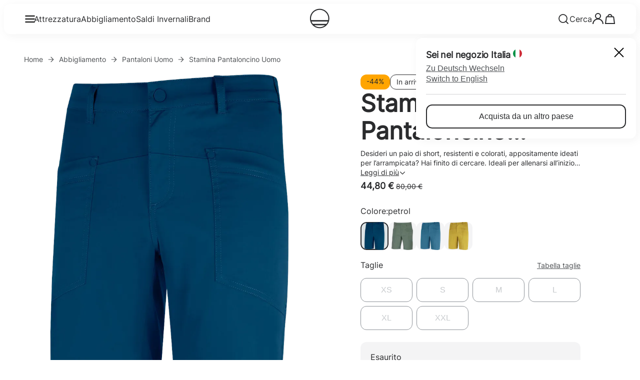

--- FILE ---
content_type: text/html;charset=utf-8
request_url: https://www.wildcountry.com/it-it/stamina-pantaloncino-uomo-40-0000095200?number=40-0000095200_0000000008
body_size: 109126
content:
<!DOCTYPE html><html  lang="it" class="" style="" data-theme="wildcountry"><head><meta charset="utf-8">
<meta name="viewport" content="width=device-width, initial-scale=1">
<title>Stamina Pantaloncino Uomo | Wild Country® Italia</title>
<link href="https://app.usercentrics.eu" rel="preconnect" crossorigin="anonymous" referrerpolicy="no-referrer" fetchpriority="low">
<style>#__nuxt,html{height:100%}html{box-sizing:border-box;overscroll-behavior:none}@media (min-width:1024px){html .mobile-only{display:none!important}}@media (max-width:1023px){html .desktop-only{display:none!important}}a{all:unset;box-sizing:border-box;cursor:pointer}body{font-size:16px;height:calc(100% - var(--body-margin)*2);margin:var(--body-margin);padding:0;position:relative}body.noScroll{overflow:hidden}input,select,textarea{font-family:inherit}.text-underlined{color:var(--brand-blackout);text-decoration:underline}.line-separator{background-color:var(--brand-blackout);height:1px}.primary-light,.secondary-dark,.tertiary-dark{color:var(--brand-white)}.primary-dark,.secondary-light,.tertiary-light{color:var(--brand-blackout)}*,:after,:before{box-sizing:inherit}:root{--modal-z-index:30;--fly-out-z-index:25;--header-z-index:20;--slider-headline-z-index:15;--slider-pagination-z-index:16;--home-header-z-index:10;--thumbnail-z-index:3;--modal-content-z-index:34;--brand-dark-grey:#4e5154;--brand-white:#fff;--brand-blackout:#2a2b2d;--text-color:#2a2b2d;--ui-inactive:#8e9399;--primary-inactive:#ccc;--brand-light-grey:#f4f4f5;--brand-nectar:orange;--brand-tertiary:#e54601;--brand-tangerine-red:#dd4124;--ui-error:#cb2f12;--ui-copy:#4e5154;--brand-petrol:#1f495b;--black:#000;--ui-active-black:#1a1a1a;--brand-petrol-active:#31738f;--btn-disabled:#d9d9d9;--btn-dark-disabled:#45474d;--btn-primary-dark-hover:#d1dfe5;--btn-primary-dark-active:#bcc8ce;--border-blue:#2b69b2;--subtitle-text-color:#4e5154;--background-color:#fff;--line-separator:#8e9399;--rgb-brand-white:255,255,255;--rgb-brand-blackout:42,43,45;--rgb-ui-inactive:142,147,153;--rgb-primary-inactive:204,204,204;--rgb-brand-light-grey:244,244,245;--rgb-brand-nectar:255,166,0;--rgb-brand-tertiary:229,69,1;--rgb-brand-petrol:31,73,91;--rgb-ui-error:203,46,18;--rgb-ui-copy:78,81,84;--rgb-ui-separator:188,200,206;--rgb-brand-petrol-active:49,115,143;--rgb-btn-disabled:217,217,217;--rgb-btn-dark-disabled:69,71,77;--rgb-btn-primary-dark-hover:209,223,229;--rgb-btn-primary-dark-active:188,200,206;--rgb-border-dark:33,73,90;--rgba-delivery-active:33,73,90,.1;--rgb-border-blue:57,118,191;--font-weight--light:300;--font-weight--normal:400;--font-weight--medium:500;--font-weight--semibold:600;--font-weight--bold:700;--font-size--xs:14px;--font-size--s:16px;--font-size--m:18px;--font-size--l:20px;--font-size--xl:22px;--font-size--2xl:24px;--font-size--3xl:32px;--font-size--4xl:36px;--font-size--5xl:48px;--font-size--6xl:54px;--flyout-main-category-font-size:28px;--circle-border:50%;--small-border-radius:6px;--default-border-radius:12px;--input-border-radius:4px;--ui-image-border-radius:12px;--top-bar-height:60px;--body-margin:4px;--main-page-padding:20px;--product-miniature-width:150px;--overlay-dark:linear-gradient(177deg,hsla(0,0%,58%,0),hsla(0,0%,7%,.621));--cart-summary-background:rgba(var(--rgb-ui-inactive),.05);--fallback-background:#f4f4f5}@media (min-width:1024px){:root{--body-margin:8px;--main-page-padding:40px;--product-miniature-width:325px}}</style>
<style>@font-face{font-display:swap;font-family:Inter;src:url(/_nuxt/inter-variable.Cl4AQHp9.ttf)}:root{--cart-free-shipping-banner-background-color:var(--brand-light-grey);--cart-free-shipping-banner-text-transform:none}:root{--info-page-area-margin:20px;--info-page-area-description-margin:8px;--info-page-area-margin-block:20px;--info-page-action-tiles-gap:20px;--info-page-action-tiles-margin-inline:20px;--info-page-action-tiles-aspect-ratio:1/1}@media (min-width:1024px){:root{--info-page-area-margin:40px;--info-page-area-description-margin:20px;--info-page-action-tiles-gap:26px;--info-page-action-tiles-margin-inline:40px}}:root{--mtoc-header-font-size:16px;--mtoc-header-font-weight:500;--mtoc-header-text-transform:none;--mtoc-header-letter-spacing:0;--mtoc-header-padding:calc(var(--top-bar-height) + var(--body-margin) + var(--mtoc-padding));--mtoc-link-text-decoration:underline;--mtoc-link-color:var(--ui-copy);--mtoc-link-font-weight:400;--mtoc-link-font-size:16px;--mtoc-link-padding:0;--mtoc-link-active-border:unset;--mtoc-link-text-transform:none;--mtoc-link-active-font-weight:500;--mtoc-background-color:var(--brand-light-grey);--mtoc-padding:12px;--mtoc-border-color:var(--brand-light-grey);--mtoc-sticky-margin:0 calc((var(--main-page-padding) + var(--body-margin))*-1) 0}:root{--font-secondary-medium:HelveticaNeue-Medium,sans-serif}body{color:var(--brand-blackout);font-family:Inter,-apple-system,BlinkMacSystemFont,Segoe UI,Roboto,Oxygen,Ubuntu,Fira Sans,Droid Sans,Helvetica Neue,sans-serif;font-size:1rem;font-style:normal;line-height:125%}h1,h2,h3,h4,h5,h6{margin:0;padding:0}h1{font-size:2.5rem;font-style:normal;line-height:115%}@media (min-width:1024px){h1{font-size:3.75rem;line-height:115%}}h2{font-size:2rem;font-style:normal;line-height:115%}@media (min-width:1024px){h2{font-size:3rem;line-height:115%}}h3{font-size:1.75rem;font-style:normal;line-height:115%}@media (min-width:1024px){h3{font-size:2.25rem;line-height:115%}}h4{font-size:1.5rem;font-style:normal;line-height:115%}@media (min-width:1024px){h4{font-size:1.75rem;line-height:115%}}h5{font-size:1.25rem;font-style:normal;font-weight:500;line-height:115%}@media (min-width:1024px){h5{font-size:1.5rem;line-height:115%}}h6{font-size:1.125rem;font-style:normal;font-weight:500;line-height:115%}@media (min-width:1024px){h6{font-size:1.25rem;line-height:115%}}.copy-18,.copy-18-bold{font-size:18px}.copy-18-bold{font-weight:var(--font-weight--medium)}.copy-16,.copy-16-bold{font-size:16px}.copy-16-bold{font-weight:var(--font-weight--medium)}.copy-14,.copy-14-bold{font-size:14px}.copy-14-bold{font-weight:var(--font-weight--medium)}</style>
<style>.toast-icon[data-v-57a00eb1]{background:url("data:image/svg+xml;charset=utf-8,%3Csvg xmlns='http://www.w3.org/2000/svg' width='24' height='24' fill='none' viewBox='0 0 24 24'%3E%3Cpath stroke='%23fff' stroke-linejoin='round' stroke-width='2' d='m3 21 9-9m0 0 9 9m-9-9L3 3m9 9 9-9'/%3E%3C/svg%3E");background-position:100%;background-repeat:no-repeat;display:inline-block;height:24px;margin-left:10px;width:24px}</style>
<style>.Vue-Toastification__container{box-sizing:border-box;color:#fff;display:flex;flex-direction:column;min-height:100%;padding:4px;pointer-events:none;position:fixed;width:600px;z-index:9999}@media only screen and (min-width:600px){.Vue-Toastification__container.top-center,.Vue-Toastification__container.top-left,.Vue-Toastification__container.top-right{top:1em}.Vue-Toastification__container.bottom-center,.Vue-Toastification__container.bottom-left,.Vue-Toastification__container.bottom-right{bottom:1em;flex-direction:column-reverse}.Vue-Toastification__container.bottom-left,.Vue-Toastification__container.top-left{left:1em}.Vue-Toastification__container.bottom-left .Vue-Toastification__toast,.Vue-Toastification__container.top-left .Vue-Toastification__toast{margin-right:auto}@supports not (-moz-appearance:none){.Vue-Toastification__container.bottom-left .Vue-Toastification__toast--rtl,.Vue-Toastification__container.top-left .Vue-Toastification__toast--rtl{margin-left:auto;margin-right:unset}}.Vue-Toastification__container.bottom-right,.Vue-Toastification__container.top-right{right:1em}.Vue-Toastification__container.bottom-right .Vue-Toastification__toast,.Vue-Toastification__container.top-right .Vue-Toastification__toast{margin-left:auto}@supports not (-moz-appearance:none){.Vue-Toastification__container.bottom-right .Vue-Toastification__toast--rtl,.Vue-Toastification__container.top-right .Vue-Toastification__toast--rtl{margin-left:unset;margin-right:auto}}.Vue-Toastification__container.bottom-center,.Vue-Toastification__container.top-center{left:50%;margin-left:-300px}.Vue-Toastification__container.bottom-center .Vue-Toastification__toast,.Vue-Toastification__container.top-center .Vue-Toastification__toast{margin-left:auto;margin-right:auto}}@media only screen and (max-width:600px){.Vue-Toastification__container{left:0;margin:0;padding:0;width:100vw}.Vue-Toastification__container .Vue-Toastification__toast{width:100%}.Vue-Toastification__container.top-center,.Vue-Toastification__container.top-left,.Vue-Toastification__container.top-right{top:0}.Vue-Toastification__container.bottom-center,.Vue-Toastification__container.bottom-left,.Vue-Toastification__container.bottom-right{bottom:0;flex-direction:column-reverse}}.Vue-Toastification__toast{border-radius:8px;box-shadow:0 1px 10px #0000001a,0 2px 15px #0000000d;box-sizing:border-box;direction:ltr;display:inline-flex;font-family:Lato,Helvetica,Roboto,Arial,sans-serif;justify-content:space-between;margin-bottom:1rem;max-height:800px;max-width:600px;min-height:64px;min-width:326px;overflow:hidden;padding:22px 24px;pointer-events:auto;position:relative;transform:translateZ(0)}.Vue-Toastification__toast--rtl{direction:rtl}.Vue-Toastification__toast--default{background-color:#1976d2;color:#fff}.Vue-Toastification__toast--info{background-color:#2196f3;color:#fff}.Vue-Toastification__toast--success{background-color:#4caf50;color:#fff}.Vue-Toastification__toast--error{background-color:#ff5252;color:#fff}.Vue-Toastification__toast--warning{background-color:#ffc107;color:#fff}@media only screen and (max-width:600px){.Vue-Toastification__toast{border-radius:0;margin-bottom:.5rem}}.Vue-Toastification__toast-body{flex:1;font-size:16px;line-height:24px;white-space:pre-wrap;word-break:break-word}.Vue-Toastification__toast-component-body{flex:1}.Vue-Toastification__toast.disable-transition{animation:none!important}.Vue-Toastification__close-button{align-items:center;background:transparent;border:none;color:#fff;cursor:pointer;font-size:24px;font-weight:700;line-height:24px;opacity:.3;outline:none;padding:0 0 0 10px;transition:.3s ease;transition:visibility 0s,opacity .2s linear}.Vue-Toastification__close-button:focus,.Vue-Toastification__close-button:hover{opacity:1}.Vue-Toastification__toast:not(:hover) .Vue-Toastification__close-button.show-on-hover{opacity:0}.Vue-Toastification__toast--rtl .Vue-Toastification__close-button{padding-left:unset;padding-right:10px}@keyframes scale-x-frames{0%{transform:scaleX(1)}to{transform:scaleX(0)}}.Vue-Toastification__progress-bar{animation:scale-x-frames linear 1 forwards;background-color:#ffffffb3;bottom:0;height:5px;left:0;position:absolute;transform-origin:left;width:100%;z-index:10000}.Vue-Toastification__toast--rtl .Vue-Toastification__progress-bar{left:unset;right:0;transform-origin:right}.Vue-Toastification__icon{align-items:center;background:transparent;border:none;height:100%;margin:auto 18px auto 0;outline:none;padding:0;transition:.3s ease;width:20px}.Vue-Toastification__toast--rtl .Vue-Toastification__icon{margin:auto 0 auto 18px}@keyframes bounceInRight{0%,60%,75%,90%,to{animation-timing-function:cubic-bezier(.215,.61,.355,1)}0%{opacity:0;transform:translate3d(3000px,0,0)}60%{opacity:1;transform:translate3d(-25px,0,0)}75%{transform:translate3d(10px,0,0)}90%{transform:translate3d(-5px,0,0)}to{transform:none}}@keyframes bounceOutRight{40%{opacity:1;transform:translate3d(-20px,0,0)}to{opacity:0;transform:translate3d(1000px,0,0)}}@keyframes bounceInLeft{0%,60%,75%,90%,to{animation-timing-function:cubic-bezier(.215,.61,.355,1)}0%{opacity:0;transform:translate3d(-3000px,0,0)}60%{opacity:1;transform:translate3d(25px,0,0)}75%{transform:translate3d(-10px,0,0)}90%{transform:translate3d(5px,0,0)}to{transform:none}}@keyframes bounceOutLeft{20%{opacity:1;transform:translate3d(20px,0,0)}to{opacity:0;transform:translate3d(-2000px,0,0)}}@keyframes bounceInUp{0%,60%,75%,90%,to{animation-timing-function:cubic-bezier(.215,.61,.355,1)}0%{opacity:0;transform:translate3d(0,3000px,0)}60%{opacity:1;transform:translate3d(0,-20px,0)}75%{transform:translate3d(0,10px,0)}90%{transform:translate3d(0,-5px,0)}to{transform:translateZ(0)}}@keyframes bounceOutUp{20%{transform:translate3d(0,-10px,0)}40%,45%{opacity:1;transform:translate3d(0,20px,0)}to{opacity:0;transform:translate3d(0,-2000px,0)}}@keyframes bounceInDown{0%,60%,75%,90%,to{animation-timing-function:cubic-bezier(.215,.61,.355,1)}0%{opacity:0;transform:translate3d(0,-3000px,0)}60%{opacity:1;transform:translate3d(0,25px,0)}75%{transform:translate3d(0,-10px,0)}90%{transform:translate3d(0,5px,0)}to{transform:none}}@keyframes bounceOutDown{20%{transform:translate3d(0,10px,0)}40%,45%{opacity:1;transform:translate3d(0,-20px,0)}to{opacity:0;transform:translate3d(0,2000px,0)}}.Vue-Toastification__bounce-enter-active.bottom-left,.Vue-Toastification__bounce-enter-active.top-left{animation-name:bounceInLeft}.Vue-Toastification__bounce-enter-active.bottom-right,.Vue-Toastification__bounce-enter-active.top-right{animation-name:bounceInRight}.Vue-Toastification__bounce-enter-active.top-center{animation-name:bounceInDown}.Vue-Toastification__bounce-enter-active.bottom-center{animation-name:bounceInUp}.Vue-Toastification__bounce-leave-active:not(.disable-transition).bottom-left,.Vue-Toastification__bounce-leave-active:not(.disable-transition).top-left{animation-name:bounceOutLeft}.Vue-Toastification__bounce-leave-active:not(.disable-transition).bottom-right,.Vue-Toastification__bounce-leave-active:not(.disable-transition).top-right{animation-name:bounceOutRight}.Vue-Toastification__bounce-leave-active:not(.disable-transition).top-center{animation-name:bounceOutUp}.Vue-Toastification__bounce-leave-active:not(.disable-transition).bottom-center{animation-name:bounceOutDown}.Vue-Toastification__bounce-enter-active,.Vue-Toastification__bounce-leave-active{animation-duration:.75s;animation-fill-mode:both}.Vue-Toastification__bounce-move{transition-duration:.4s;transition-property:all;transition-timing-function:ease-in-out}@keyframes fadeOutTop{0%{opacity:1;transform:translateY(0)}to{opacity:0;transform:translateY(-50px)}}@keyframes fadeOutLeft{0%{opacity:1;transform:translate(0)}to{opacity:0;transform:translate(-50px)}}@keyframes fadeOutBottom{0%{opacity:1;transform:translateY(0)}to{opacity:0;transform:translateY(50px)}}@keyframes fadeOutRight{0%{opacity:1;transform:translate(0)}to{opacity:0;transform:translate(50px)}}@keyframes fadeInLeft{0%{opacity:0;transform:translate(-50px)}to{opacity:1;transform:translate(0)}}@keyframes fadeInRight{0%{opacity:0;transform:translate(50px)}to{opacity:1;transform:translate(0)}}@keyframes fadeInTop{0%{opacity:0;transform:translateY(-50px)}to{opacity:1;transform:translateY(0)}}@keyframes fadeInBottom{0%{opacity:0;transform:translateY(50px)}to{opacity:1;transform:translateY(0)}}.Vue-Toastification__fade-enter-active.bottom-left,.Vue-Toastification__fade-enter-active.top-left{animation-name:fadeInLeft}.Vue-Toastification__fade-enter-active.bottom-right,.Vue-Toastification__fade-enter-active.top-right{animation-name:fadeInRight}.Vue-Toastification__fade-enter-active.top-center{animation-name:fadeInTop}.Vue-Toastification__fade-enter-active.bottom-center{animation-name:fadeInBottom}.Vue-Toastification__fade-leave-active:not(.disable-transition).bottom-left,.Vue-Toastification__fade-leave-active:not(.disable-transition).top-left{animation-name:fadeOutLeft}.Vue-Toastification__fade-leave-active:not(.disable-transition).bottom-right,.Vue-Toastification__fade-leave-active:not(.disable-transition).top-right{animation-name:fadeOutRight}.Vue-Toastification__fade-leave-active:not(.disable-transition).top-center{animation-name:fadeOutTop}.Vue-Toastification__fade-leave-active:not(.disable-transition).bottom-center{animation-name:fadeOutBottom}.Vue-Toastification__fade-enter-active,.Vue-Toastification__fade-leave-active{animation-duration:.75s;animation-fill-mode:both}.Vue-Toastification__fade-move{transition-duration:.4s;transition-property:all;transition-timing-function:ease-in-out}@keyframes slideInBlurredLeft{0%{filter:blur(40px);opacity:0;transform:translate(-1000px) scaleX(2.5) scaleY(.2);transform-origin:100% 50%}to{filter:blur(0);opacity:1;transform:translate(0) scaleY(1) scaleX(1);transform-origin:50% 50%}}@keyframes slideInBlurredTop{0%{filter:blur(240px);opacity:0;transform:translateY(-1000px) scaleY(2.5) scaleX(.2);transform-origin:50% 0}to{filter:blur(0);opacity:1;transform:translateY(0) scaleY(1) scaleX(1);transform-origin:50% 50%}}@keyframes slideInBlurredRight{0%{filter:blur(40px);opacity:0;transform:translate(1000px) scaleX(2.5) scaleY(.2);transform-origin:0 50%}to{filter:blur(0);opacity:1;transform:translate(0) scaleY(1) scaleX(1);transform-origin:50% 50%}}@keyframes slideInBlurredBottom{0%{filter:blur(240px);opacity:0;transform:translateY(1000px) scaleY(2.5) scaleX(.2);transform-origin:50% 100%}to{filter:blur(0);opacity:1;transform:translateY(0) scaleY(1) scaleX(1);transform-origin:50% 50%}}@keyframes slideOutBlurredTop{0%{filter:blur(0);opacity:1;transform:translateY(0) scaleY(1) scaleX(1);transform-origin:50% 0}to{filter:blur(240px);opacity:0;transform:translateY(-1000px) scaleY(2) scaleX(.2);transform-origin:50% 0}}@keyframes slideOutBlurredBottom{0%{filter:blur(0);opacity:1;transform:translateY(0) scaleY(1) scaleX(1);transform-origin:50% 50%}to{filter:blur(240px);opacity:0;transform:translateY(1000px) scaleY(2) scaleX(.2);transform-origin:50% 100%}}@keyframes slideOutBlurredLeft{0%{filter:blur(0);opacity:1;transform:translate(0) scaleY(1) scaleX(1);transform-origin:50% 50%}to{filter:blur(40px);opacity:0;transform:translate(-1000px) scaleX(2) scaleY(.2);transform-origin:100% 50%}}@keyframes slideOutBlurredRight{0%{filter:blur(0);opacity:1;transform:translate(0) scaleY(1) scaleX(1);transform-origin:50% 50%}to{filter:blur(40px);opacity:0;transform:translate(1000px) scaleX(2) scaleY(.2);transform-origin:0 50%}}.Vue-Toastification__slideBlurred-enter-active.bottom-left,.Vue-Toastification__slideBlurred-enter-active.top-left{animation-name:slideInBlurredLeft}.Vue-Toastification__slideBlurred-enter-active.bottom-right,.Vue-Toastification__slideBlurred-enter-active.top-right{animation-name:slideInBlurredRight}.Vue-Toastification__slideBlurred-enter-active.top-center{animation-name:slideInBlurredTop}.Vue-Toastification__slideBlurred-enter-active.bottom-center{animation-name:slideInBlurredBottom}.Vue-Toastification__slideBlurred-leave-active:not(.disable-transition).bottom-left,.Vue-Toastification__slideBlurred-leave-active:not(.disable-transition).top-left{animation-name:slideOutBlurredLeft}.Vue-Toastification__slideBlurred-leave-active:not(.disable-transition).bottom-right,.Vue-Toastification__slideBlurred-leave-active:not(.disable-transition).top-right{animation-name:slideOutBlurredRight}.Vue-Toastification__slideBlurred-leave-active:not(.disable-transition).top-center{animation-name:slideOutBlurredTop}.Vue-Toastification__slideBlurred-leave-active:not(.disable-transition).bottom-center{animation-name:slideOutBlurredBottom}.Vue-Toastification__slideBlurred-enter-active,.Vue-Toastification__slideBlurred-leave-active{animation-duration:.75s;animation-fill-mode:both}.Vue-Toastification__slideBlurred-move{transition-duration:.4s;transition-property:all;transition-timing-function:ease-in-out}</style>
<style>.Vue-Toastification__container{bottom:0;left:0;width:100%}.Vue-Toastification__container .Vue-Toastification__toast--default.network-error{background-color:#db422d;border-radius:12px;font-family:Inter,serif;margin-bottom:40px;margin-left:auto;margin-right:20px;max-width:calc(100% - 40px);min-height:60px;min-width:calc(100% - 40px);padding:16px 11px}@media (min-width:768px){.Vue-Toastification__container .Vue-Toastification__toast--default.network-error{max-width:600px;min-width:326px}}.Vue-Toastification__container .Vue-Toastification__toast--default.network-error .Vue-Toastification__icon.alert-toast-icon{margin:auto 12px auto 0;width:28px}.Vue-Toastification__container .Vue-Toastification__toast--default.network-error .Vue-Toastification__close-button{font-size:42px;font-weight:400;line-height:24px;opacity:1}.Vue-Toastification__container .Vue-Toastification__toast--default.network-error .Vue-Toastification__toast-body{margin-top:1px}</style>
<style>.rich-text[data-v-0790b6e2] a{text-decoration:underline}.rich-text[data-v-0790b6e2] p{margin:0}.rich-text[data-v-0790b6e2] ol li,.rich-text ul li[data-v-0790b6e2]{list-style-image:url("data:image/svg+xml;charset=utf-8,%3Csvg xmlns='http://www.w3.org/2000/svg' width='20' height='20' fill='none' viewBox='0 0 20 20'%3E%3Cpath fill='%232A2B2D' fill-rule='evenodd' d='M7.395 7.333C7.937 6.676 8.76 6 9.732 6c.56 0 1.056.257 1.43.526.392.281.762.657 1.091 1.069.656.82 1.239 1.896 1.536 2.965.284 1.019.38 2.309-.356 3.29-.785 1.048-2.174 1.321-3.858 1.052-1.463-.233-2.511-.898-3.088-1.904-.557-.97-.574-2.086-.36-3.053a6.4 6.4 0 0 1 1.268-2.612' clip-rule='evenodd'/%3E%3C/svg%3E")}.rich-text[data-v-0790b6e2] h1,.rich-text[data-v-0790b6e2] h2,.rich-text[data-v-0790b6e2] h3,.rich-text[data-v-0790b6e2] h4,.rich-text[data-v-0790b6e2] h5,.rich-text[data-v-0790b6e2] h6{display:-webkit-box;margin:0;padding:0;-webkit-line-clamp:2;-webkit-box-orient:vertical;overflow:hidden;text-overflow:ellipsis}.full-headlines[data-v-0790b6e2] h1,.full-headlines[data-v-0790b6e2] h2,.full-headlines[data-v-0790b6e2] h3,.full-headlines[data-v-0790b6e2] h4,.full-headlines[data-v-0790b6e2] h5,.full-headlines[data-v-0790b6e2] h6{-webkit-line-clamp:unset}.rich-text[data-v-0790b6e2] a{color:var(--brand-blackout)}.rich-text[data-v-0790b6e2] img{width:100%}.rich-text[data-v-0790b6e2] p{color:var(--ui-copy)}.rich-text[data-v-0790b6e2] strong{color:var(--brand-blackout)}.rich-text[data-v-0790b6e2] ul{margin-top:14px}.rich-text[data-v-0790b6e2] ul li{color:var(--ui-copy);line-height:1.25;margin-bottom:14px}.rich-text[data-v-0790b6e2] h1,.rich-text[data-v-0790b6e2] h2,.rich-text[data-v-0790b6e2] h3,.rich-text[data-v-0790b6e2] h4,.rich-text[data-v-0790b6e2] h5,.rich-text[data-v-0790b6e2] h6{color:var(--brand-blackout);line-height:1.25em;margin-bottom:15px}.rich-text[data-v-0790b6e2] h5,.rich-text[data-v-0790b6e2] h6{font-weight:500}.rich-text[data-v-0790b6e2] h1{font-size:40px}@media (min-width:1024px){.rich-text[data-v-0790b6e2] h1{font-size:60px}}.rich-text[data-v-0790b6e2] h2{font-size:32px}@media (min-width:1024px){.rich-text[data-v-0790b6e2] h2{font-size:48px}}.rich-text[data-v-0790b6e2] h3{font-size:28px}@media (min-width:1024px){.rich-text[data-v-0790b6e2] h3{font-size:36px}}.rich-text[data-v-0790b6e2] h4{font-size:24px}@media (min-width:1024px){.rich-text[data-v-0790b6e2] h4{font-size:28px}}.rich-text[data-v-0790b6e2] h5{font-size:20px}@media (min-width:1024px){.rich-text[data-v-0790b6e2] h5{font-size:24px}}.rich-text[data-v-0790b6e2] h6{font-size:18px}@media (min-width:1024px){.rich-text[data-v-0790b6e2] h6{font-size:20px}}</style>
<style>.ui-icon[data-v-dbb06771]{align-items:center;display:inline-flex;height:1em;justify-content:center;width:1em}.ui-icon[data-v-dbb06771] svg{height:inherit;width:inherit}.ui-icon.disabled[data-v-dbb06771]{cursor:default}</style>
<style>.ui-button[data-v-3aff2ce0]{align-items:center;border:none;cursor:pointer;display:inline-flex;font-stretch:normal;font-style:normal;gap:8px;justify-content:center;letter-spacing:normal;line-height:1.5;max-height:48px;min-width:-moz-fit-content;min-width:fit-content;padding:12px 16px;position:relative;text-decoration:none;-webkit-user-select:none;-moz-user-select:none;user-select:none}.ui-button[data-v-3aff2ce0]:disabled{cursor:default}.ui-button[data-v-3aff2ce0],.ui-button.icon-only[data-v-3aff2ce0]{border-radius:var(--default-border-radius)}.ui-button[data-v-3aff2ce0]{font-size:var(--font-size--s);font-weight:var(--font-weight--medium)}.primary-light[data-v-3aff2ce0]{background-color:var(--brand-blackout)}.primary-light[data-v-3aff2ce0]:hover:enabled{background-color:var(--brand-petrol)}.primary-light[data-v-3aff2ce0]:active:enabled{background-color:var(--brand-petrol-active)}.primary-light[data-v-3aff2ce0]:disabled{background-color:var(--btn-disabled);color:var(--btn-dark-disabled)}.secondary-light[data-v-3aff2ce0]{background-color:transparent;border:2px solid var(--brand-blackout)}.secondary-light[data-v-3aff2ce0]:hover:enabled{background-color:rgba(var(--brand-petrol),.1);border:2px solid var(--brand-petrol)}.secondary-light[data-v-3aff2ce0]:active:enabled{background-color:rgba(var(--rgb-brand-petrol-active),.2);border:2px solid rgb(var(--rgb-brand-petrol-active))}.secondary-light[data-v-3aff2ce0]:disabled{border:2px solid var(--btn-dark-disabled);color:var(--btn-dark-disabled);opacity:.6}.primary-dark[data-v-3aff2ce0]{background-color:var(--brand-white)}.primary-dark[data-v-3aff2ce0]:hover:enabled{background-color:var(--btn-primary-dark-hover)}.primary-dark[data-v-3aff2ce0]:active:enabled{background-color:var(--btn-primary-dark-active)}.primary-dark[data-v-3aff2ce0]:disabled{background-color:var(--btn-dark-disabled);color:var(--btn-disabled)}.secondary-dark[data-v-3aff2ce0]{background-color:transparent;border:2px solid var(--brand-white)}.secondary-dark[data-v-3aff2ce0]:hover:enabled{background-color:#d1dfe51a;border:2px solid var(--btn-primary-dark-hover)}.secondary-dark[data-v-3aff2ce0]:active:enabled{background-color:#bcc8ce33;border:2px solid var(--btn-primary-dark-active)}.secondary-dark[data-v-3aff2ce0]:disabled{background-color:transparent;border:2px solid var(--btn-disabled);color:var(--btn-disabled)}.tertiary-dark[data-v-3aff2ce0],.tertiary-light[data-v-3aff2ce0]{background-color:transparent;border:none}.tertiary-light[data-v-3aff2ce0]:hover:enabled{color:var(--brand-petrol)}.tertiary-light[data-v-3aff2ce0]:active:enabled{color:var(--brand-petrol-active)}.tertiary-light[data-v-3aff2ce0]:disabled{color:var(--btn-dark-disabled)}.tertiary-dark[data-v-3aff2ce0]:hover:enabled{color:var(--btn-primary-dark-hover)}.tertiary-dark[data-v-3aff2ce0]:active:enabled{color:var(--btn-primary-dark-active)}.tertiary-dark[data-v-3aff2ce0]:disabled{color:var(--btn-disabled)}.wide[data-v-3aff2ce0]{width:100%}.ui-icon[data-v-3aff2ce0]{font-size:24px}</style>
<style>.confirmation-page-message[data-v-aab9b639]{display:flex;flex-direction:column;gap:16px;grid-area:text}.confirmation-page-message .cta[data-v-aab9b639]{margin-top:34px}.confirmation-page-message .description[data-v-aab9b639]{font-size:1.125rem;font-style:normal;line-height:150%}@media (min-width:1024px){.confirmation-page-message[data-v-aab9b639]{gap:42px}.confirmation-page-message .cta[data-v-aab9b639]{margin-top:0}}</style>
<style>.ui-image[data-v-2fc989ba]{border-radius:var(--ui-image-border-radius);height:100%;overflow:hidden;position:relative;width:100%}.ui-image img[data-v-2fc989ba]{display:block;height:100%;-o-object-fit:cover;object-fit:cover;width:100%}.image-overlay[data-v-2fc989ba]{background:var(--overlay-dark);border-radius:var(--default-border-radius);height:100%;position:absolute;top:0;width:100%;z-index:var(--home-header-z-index1)}.no-border-radius[data-v-2fc989ba]{border-radius:0}</style>
<style>.confirmation-page[data-v-3f4d36bb]{display:grid;gap:32px;grid-template-areas:"text" "image" "additional-info";grid-template-columns:1fr;height:100dvh;padding:32px 0}@media (min-width:1024px){.confirmation-page[data-v-3f4d36bb]{grid-template-areas:"text image" "benefits image" "additional-info image";grid-template-columns:repeat(2,1fr);grid-template-rows:1fr auto auto;height:calc(100dvh - var(--top-bar-height));padding:0}}.confirmation-page .benefits-content[data-v-3f4d36bb]{grid-area:benefits}@media (min-width:1024px){.confirmation-page .benefits-content[data-v-3f4d36bb]{margin-top:42px;padding-inline:40px}}.confirmation-page .text-content[data-v-3f4d36bb]{grid-area:text}@media (min-width:1024px){.confirmation-page:has(.additional-info-content:empty) .text-content[data-v-3f4d36bb]{align-self:center;grid-row:1/3}}.confirmation-page .additional-info-content[data-v-3f4d36bb]{grid-area:additional-info}.confirmation-page .additional-info-content[data-v-3f4d36bb]:empty{display:none}.confirmation-page .image-content[data-v-3f4d36bb]{grid-area:image}@media (min-width:1024px){.confirmation-page .image-content[data-v-3f4d36bb]{min-height:700px}}.confirmation-page .content[data-v-3f4d36bb]{padding-inline:20px}@media (min-width:1024px){.confirmation-page .content[data-v-3f4d36bb]{padding-inline:40px}}</style>
<style>.error-json[data-v-1b33525d]{background:#fff;border-radius:4px;font-family:monospace;font-size:.9rem;overflow-x:auto;padding:.5rem;white-space:pre-wrap}</style>
<style>.product-layout[data-v-51ca765f]{display:flex;flex-direction:column;min-height:100%}.main[data-v-51ca765f]{flex-grow:1;margin-top:var(--top-bar-height);max-width:100%;padding:var(--main-page-padding);padding-bottom:80px}</style>
<style>@media (min-width:1024px){.flyout-cart{max-width:352px}}</style>
<style>.dynamic-page[data-v-25dc8192]{display:block}</style>
<style>.breadcrumbs[data-v-4150be46]{margin-bottom:20px}.price[data-v-4150be46]{font-size:var(--font-size--m);font-weight:var(--font-weight--bold)}.carousel[data-v-4150be46]{margin:20px auto 0}.out-of-stock[data-v-4150be46]{margin:24px 0 0}.delivery-time[data-v-4150be46]{padding:26px 0 12px}.add-to-cart[data-v-4150be46]{margin-top:32px;width:100%}.description[data-v-4150be46]{margin-bottom:54px;margin-top:20px;width:100%}[data-v-4150be46] .variant-item{height:56px;width:56px}.loading-indicator[data-v-4150be46]{align-items:center;background-color:rgba(var(--rgb-ui-inactive),.5);display:flex;height:100vh;justify-content:center;left:0;position:absolute;top:0;width:100%;z-index:calc(var(--header-z-index) + 1)}@media (min-width:1024px){.description[data-v-4150be46]{margin-bottom:0;width:100%}.add-to-cart[data-v-4150be46]{margin-top:24px}}</style>
<style>.footer[data-v-3d6097d5]{background-color:var(--brand-blackout);border-radius:var(--default-border-radius);color:var(--brand-white);display:grid;grid-template-areas:"newsletter" "newsletter" "pages" "language-selector" "social-media" "payment-methods" "legal-info" "copyright";grid-template-columns:minmax(0,1fr);grid-template-rows:auto;padding:40px 20px}.footer .newsletter[data-v-3d6097d5]{grid-area:newsletter;margin-bottom:32px}.footer .pages[data-v-3d6097d5]{grid-area:pages}.footer .language-selector[data-v-3d6097d5]{grid-area:language-selector;margin:32px 0}.footer .social-media[data-v-3d6097d5]{grid-area:social-media;padding-block:20px}.footer .payment-methods[data-v-3d6097d5]{grid-area:payment-methods}.footer .legal-info[data-v-3d6097d5]{grid-area:legal-info}@media (max-width:1023px){.footer .legal-info[data-v-3d6097d5]{border-top:1px solid var(--brand-light-grey);margin-top:32px}}.footer .copyright[data-v-3d6097d5]{color:var(--brand-light-grey);grid-area:copyright;margin-top:32px}@media (min-width:1024px){.footer .copyright[data-v-3d6097d5]{margin-top:100px}.footer[data-v-3d6097d5]{grid-template-columns:1fr 2fr;padding:60px 40px;grid-column-gap:135px;grid-template-areas:"newsletter pages" "newsletter pages" "social-media pages" "payment-methods pages" "language-selector pages" "copyright legal-info"}.footer__language-selector[data-v-3d6097d5]{grid-area:language-selector;margin:0}.footer .newsletter[data-v-3d6097d5]{margin-bottom:0}}.benefits-section[data-v-3d6097d5]{padding:40px 20px}@media (min-width:1024px){.benefits-section[data-v-3d6097d5]{padding:60px 40px}}</style>
<style>.ui-benefits .ui-benefits-wrapper[data-v-2b6f20f5]{flex-wrap:wrap}.ui-benefits[data-v-2b6f20f5]{display:flex;flex-direction:column;gap:24px}.ui-benefits .ui-benefit[data-v-2b6f20f5]{align-items:center;color:var(--brand-blackout);display:inline-flex;gap:16px}.ui-benefits .ui-benefit-img[data-v-2b6f20f5]{height:32px;margin-bottom:auto;width:auto}.ui-benefits .ui-benefit-info[data-v-2b6f20f5]{display:flex;flex-direction:column}.ui-benefits .ui-benefit-title[data-v-2b6f20f5]{font-size:var(--font-size--l);font-weight:var(--font-weight--medium)}.ui-benefits.checkout-ui[data-v-2b6f20f5]{gap:18px}.ui-benefits.checkout-ui .ui-benefit-title[data-v-2b6f20f5]{font-size:var(--font-size--m);font-weight:var(--font-weight--medium)}.ui-benefits .ui-benefits-wrapper[data-v-2b6f20f5]{display:flex;flex-direction:column;gap:24px;width:100%}@media (min-width:1024px){.ui-benefits[data-v-2b6f20f5],.ui-benefits .ui-benefits-wrapper[data-v-2b6f20f5]{flex-direction:row;justify-content:space-between}.ui-benefits .ui-benefit[data-v-2b6f20f5]{gap:12px}.ui-benefits.checkout-ui .ui-benefit-title[data-v-2b6f20f5]{font-size:var(--font-size--m);font-weight:var(--font-weight--bold)}.ui-benefits .ui-benefit-title[data-v-2b6f20f5]{font-size:var(--font-size--2xl)}}</style>
<style>@keyframes popUp-019cf08a{0%{opacity:0;transform:translateY(30px)}to{opacity:1;transform:translateY(0)}}.newsletter-subscription-message[data-v-019cf08a]{animation:popUp-019cf08a .5s ease-out forwards}.footer-newsletter-subscription[data-v-019cf08a]{display:flex;flex-direction:column;gap:20px}.newsletter-subscription-message p[data-v-019cf08a]{margin:0}.newsletter-subscription-message .welcome[data-v-019cf08a]{font-size:var(--font-size--l);font-weight:var(--font-weight--medium)}.newsletter-subscription-message .info[data-v-019cf08a]{font-size:var(--font-size--m);font-weight:var(--font-weight--normal)}@media (min-width:1024px){.newsletter-subscription-message .welcome[data-v-019cf08a]{font-size:var(--font-size--2xl);font-weight:var(--font-weight--semibold)}.newsletter-subscription-message .info[data-v-019cf08a]{font-size:var(--font-size--l);font-weight:var(--font-weight--medium);margin-top:40px}}</style>
<style>.ellipsis[data-v-88c77e7b]{display:-webkit-box;-webkit-line-clamp:var(--803f5284);-webkit-box-orient:vertical;overflow:hidden;text-overflow:ellipsis}</style>
<style>.form[data-v-778ab552],.ui-input[data-v-778ab552]{flex-grow:1}.form[data-v-778ab552]{align-items:center;align-self:stretch;color:var(--ui-copy);display:flex;font-size:var(--font-size--s);line-height:1.25em;position:relative}.error[data-v-778ab552]{font-size:var(--font-size--xs)}label[data-v-778ab552]{color:var(--ui-copy);font-size:1em;left:0;line-height:1.25rem;pointer-events:none;position:absolute;top:50%;transform:translate(.875em,-50%);transition:all .2s ease}.input-button[data-v-778ab552]{all:unset;cursor:pointer;display:inline-flex;font-size:24px;position:absolute;right:12px;top:50%;transform:translateY(-50%)}input[data-v-778ab552]{background-color:var(--brand-white);border:1px solid var(--ui-inactive);border-radius:12px;color:var(--brand-blackout);flex-grow:1;font-size:inherit;line-height:1.25em;padding:.8125em .875em;width:100%}input[data-v-778ab552]::-moz-placeholder{color:transparent;-moz-transition:color .2s ease;transition:color .2s ease}input[data-v-778ab552]::placeholder{color:transparent;transition:color .2s ease}input[data-v-778ab552]:active,input[data-v-778ab552]:focus,input[data-v-778ab552]:hover{border:1px solid var(--brand-blackout);color:var(--brand-blackout);outline:none}input:not(:-moz-placeholder)+label[data-v-778ab552]{background-color:var(--brand-white);font-size:.875em;padding:0 4px;top:0}input:active+label[data-v-778ab552],input:focus+label[data-v-778ab552],input:not(:placeholder-shown)+label[data-v-778ab552]{background-color:var(--brand-white);font-size:.875em;padding:0 4px;top:0}input[data-v-778ab552]:active::-moz-placeholder,input[data-v-778ab552]:focus::-moz-placeholder{color:var(--ui-inactive)}input[data-v-778ab552]:active::placeholder,input[data-v-778ab552]:focus::placeholder{color:var(--ui-inactive)}input[data-v-778ab552]:-webkit-autofill,input[data-v-778ab552]:-webkit-autofill:focus{-webkit-transition:background-color 600000s 0s,color 600000s 0s;transition:background-color 600000s 0s,color 600000s 0s}input[data-v-778ab552]:disabled{cursor:not-allowed}[aria-invalid=true][data-v-778ab552]{border-color:var(--ui-error)}.required label[data-v-778ab552]:after{color:var(--ui-error);content:" *"}</style>
<style>a[data-v-73a50430]{all:unset;cursor:pointer}.pages[data-v-73a50430]{display:flex;flex-direction:column}.pages .links[data-v-73a50430]{border-top:1px solid rgba(var(--rgb-brand-light-grey),.4);padding:16px 0}.pages .links[data-v-73a50430]:first-child{border:0}@media (min-width:1024px){.pages .links[data-v-73a50430]{font-weight:var(--font-weight--bold);padding:24px 0}}.legal-links .links[data-v-73a50430]{color:var(--brand-light-grey);display:inline-block;margin-top:24px;text-decoration:none;width:50%}@media (min-width:1024px){.legal-links[data-v-73a50430]{display:flex;justify-content:flex-end;margin-top:100px}.legal-links .links[data-v-73a50430]{display:inline;margin-left:40px;margin-top:0;width:auto}}</style>
<style>.links[data-v-87f38829]{display:flex;gap:60px}.links .link[data-v-87f38829]{color:var(--brand-white);font-size:var(--font-size--2xl)}</style>
<style>.payment-methods{align-items:flex-start;display:flex;flex-direction:row;flex-wrap:wrap;list-style:none;margin:0;padding:0;row-gap:12px}@media (min-width:1024px){.payment-methods{gap:12px;justify-content:left}}.payment-methods{gap:40px}</style>
<style>@media (max-width:767px){.ui-footer__language-picker .ui-button[data-v-9a174418],.ui-footer__language-picker .wrapper[data-v-9a174418],.ui-footer__language-picker[data-v-9a174418] .show-modal{width:100%}}.header[data-v-9a174418]{color:#000;display:flex;gap:5px;padding-right:30px}@media (min-width:1024px){.header[data-v-9a174418]{padding-right:0}}.header p[data-v-9a174418]{margin:0}.header svg[data-v-9a174418]{display:block;margin:auto 0}.languages-header[data-v-9a174418]{font-weight:var(--font-weight--semibold)}.subheader[data-v-9a174418]{color:#4e5154;font-size:16px;margin:10px 0 20px;text-align:left}.ui-locales__localeId[data-v-9a174418]{align-items:center;color:#4e5154;display:flex;gap:10px;width:100%}@media (min-width:1024px){.ui-locales__localeId[data-v-9a174418]{width:170px}}.current-lang_link[data-v-9a174418],.ui-locales__localeId div[data-v-9a174418]{display:inline-flex}.current-lang_link[data-v-9a174418]{align-items:center;cursor:pointer}@media (min-width:1024px){.current-lang_link[data-v-9a174418]{border:1px solid #4e5154;border-radius:var(--small-border-radius);padding-right:.5em}}.icon[data-v-9a174418]{font-size:24px}.ui-locales__locale[data-v-9a174418]{display:block;margin:14px 0}@media (min-width:1024px){.ui-locales__locale[data-v-9a174418]{align-items:flex-start;display:flex}}.ui-locales__localeLink[data-v-9a174418]{display:flex;flex:1 1 160px;flex-wrap:wrap;margin-left:35px}@media (min-width:1024px){.ui-locales__localeLink[data-v-9a174418]{margin-left:0}}.ui-locales__localeLink .link[data-v-9a174418]{cursor:pointer;font-weight:var(--font-weight--normal);margin:5px 10px 10px 0}.ui-locales__localeLink .link[data-v-9a174418] :hover{color:var(--brand-petrol)}@media (min-width:1024px){.ui-locales__localeLink .link[data-v-9a174418]{margin:0 10px 10px 0}}.lang-link[data-v-9a174418]{color:#4e5154;text-decoration:underline}.header-current[data-v-9a174418]{align-items:center;display:flex;font-size:var(--font-size--s);font-weight:var(--font-weight--medium)}.header-current svg[data-v-9a174418]{font-size:24px}.change-language[data-v-9a174418]{color:#4e5154;font-size:var(--font-size--s)}@media (min-width:1024px){.current-lang_arrow[data-v-9a174418]{display:none}}</style>
<style>.wrapper[data-v-040e5811]{display:inline-block}.show-modal[data-v-040e5811]{cursor:pointer;width:-moz-fit-content;width:fit-content}.ui-separator[data-v-040e5811]{margin:8px 0}.modal[data-v-040e5811]{--desktop-width:440px;--modal-padding:10px 20px 20px;--header-font-weight:600;background-color:var(--background-color);border-radius:var(--default-border-radius);box-shadow:0 2px 8px #00000054;height:-moz-fit-content;height:fit-content;top:0;right:0;bottom:0;left:0;margin:auto;max-height:100vh;overflow:hidden;padding:var(--modal-padding);position:fixed;transform:none;transition:all .3s ease;width:85%;z-index:var(--modal-z-index)}@media (min-width:1024px){.modal[data-v-040e5811]{width:var(--desktop-width)}}.modal .close-button[data-v-040e5811]{cursor:pointer;font-size:24px;text-align:end;z-index:1}.modal .header[data-v-040e5811]{font-weight:var(--header-font-weight)}.fullscreen[data-v-040e5811]{display:unset;--fullscreen-mobile-modal-padding:20px;--fullscreen-desktop-modal-padding:40px;height:calc(100% - var(--fullscreen-mobile-modal-padding)*2);margin:0 auto;overflow:hidden;padding:var(--fullscreen-mobile-modal-padding);top:var(--fullscreen-mobile-modal-padding);width:calc(100% - var(--fullscreen-mobile-modal-padding)*2)}@media (min-width:1024px){.fullscreen[data-v-040e5811]{height:calc(100% - var(--fullscreen-desktop-modal-padding)*2);padding:var(--fullscreen-desktop-modal-padding);top:var(--fullscreen-desktop-modal-padding);width:calc(100% - var(--fullscreen-desktop-modal-padding)*2)}}.fullscreen .body[data-v-040e5811]{height:100%;margin:0;overflow:auto;padding-bottom:40px}.modal-wrapper[data-v-040e5811]{height:-moz-fit-content;height:fit-content;max-height:100vh;overflow-y:scroll;-ms-overflow-style:none;scrollbar-width:none}.modal-wrapper[data-v-040e5811]::-webkit-scrollbar{display:none}.has-custom-dimensions[data-v-040e5811]{display:flex;flex-direction:column;--fullscreen-mobile-modal-padding:20px;--fullscreen-desktop-modal-padding:40px;height:calc(100% - var(--fullscreen-mobile-modal-padding)*2);width:calc(100% - var(--fullscreen-mobile-modal-padding)*2)}@media (min-width:1024px){.has-custom-dimensions[data-v-040e5811]{height:var(--custom-modal-height,unset);max-height:100vh;width:var(--custom-modal-width,unset)}}.has-custom-dimensions .modal-wrapper[data-v-040e5811]{display:flex;flex:1;flex-direction:column;min-height:0;overflow:hidden;overflow-y:hidden}.has-custom-dimensions .body[data-v-040e5811]{flex:1;min-height:0;overflow:auto}.modal .body[data-v-040e5811]{margin:20px 0}</style>
<style>.ui-footer-copyright[data-v-096b5386]{text-wrap:nowrap}</style>
<style>.ui-header[data-v-1e1f8e8b]{display:flex;flex-direction:column;min-height:1px;position:fixed;z-index:var(--header-z-index)}.ui-header.locked-header[data-v-1e1f8e8b]{position:absolute}.ui-header .logo[data-v-1e1f8e8b]{cursor:pointer;display:flex}.ui-header .actions[data-v-1e1f8e8b]{align-items:center;display:flex;gap:24px;width:40%}.ui-header .actions[data-v-1e1f8e8b]:last-child{justify-content:flex-end}@media (min-width:1024px){.ui-header .actions[data-v-1e1f8e8b]{gap:32px}}.ui-header .actions.hide[data-v-1e1f8e8b]{visibility:hidden}.ui-header .top-bar.fixed-top-bar[data-v-1e1f8e8b]{background-color:transparent;box-shadow:none}.flyout[data-v-1e1f8e8b]{margin-top:-10px;overflow-y:auto;overscroll-behavior-y:contain;top:0;transition:height opacity .15s ease-out}.toggle-flyout-enter[data-v-1e1f8e8b],.toggle-flyout-leave-to[data-v-1e1f8e8b]{height:0!important;opacity:0}.ui-header[data-v-1e1f8e8b]{font-size:var(--font-size--2xl);left:var(--body-margin);max-height:calc(100dvh - var(--body-margin)*2);right:var(--body-margin);top:var(--body-margin)}.flyout[data-v-1e1f8e8b]{background-color:var(--brand-white);border-bottom-left-radius:var(--default-border-radius);border-bottom-right-radius:var(--default-border-radius);z-index:calc(var(--header-z-index) - 2)}.overlay[data-v-1e1f8e8b]{background:#2c3e50;opacity:.6}.hidden[data-v-1e1f8e8b]{display:none}.top-bar[data-v-1e1f8e8b]{align-items:center;background-color:var(--brand-white);border-radius:var(--default-border-radius);box-shadow:4px 4px 20px #2a2b2d0d;display:flex;height:var(--top-bar-height);justify-content:space-between;padding:0 var(--main-page-padding);z-index:calc(var(--header-z-index) - 1)}</style>
<style>button[data-v-175eaa16]{background-color:transparent;border:none;color:var(--black);cursor:pointer;display:flex;font-size:inherit;padding:0;text-align:center;text-decoration:none;width:20px}</style>
<style>.ui-header-navigation-item[data-v-0c79ec6a]{position:relative}.ui-header-navigation-item[data-v-0c79ec6a]:last-of-type{margin-right:0}.header-link[data-v-0c79ec6a]{align-items:center;color:var(--brand-blackout);cursor:pointer;display:flex;gap:8px;text-decoration:none}.text[data-v-0c79ec6a]{font-family:var(--font-main);font-size:var(--font-size--s);font-weight:var(--font-weight--medium)}</style>
<style>.profile[data-v-4550de69]{all:unset;cursor:pointer;display:inline-flex;line-height:0}</style>
<style>.cart-indicator[data-v-82a7c4cb]{cursor:pointer;position:relative}.cart-indicator .shopping-cart[data-v-82a7c4cb]{all:unset;display:flex;line-height:0}.cart-indicator .filled-cart-indicator[data-v-82a7c4cb]{background-color:var(--brand-tertiary);border:1px solid var(--brand-white);border-radius:50%;height:11px;position:absolute;right:-2px;top:0;width:11px}</style>
<style>.categories[data-v-3599f688]{background-color:var(--brand-white);border-bottom-left-radius:var(--default-border-radius);border-bottom-right-radius:var(--default-border-radius);display:grid;grid-template-columns:repeat(4,1fr);height:100%;margin-top:-10px}.categories a[data-v-3599f688]{all:unset;cursor:pointer}.categories ul[data-v-3599f688]{list-style:none;margin:0;padding:0}.categories .side-panel[data-v-3599f688]{width:340px}.categories .column[data-v-3599f688]{display:flex;flex-direction:column;gap:20px;height:100%;padding:50px 32px 32px}.categories .column .sub-category[data-v-3599f688]{font-size:var(--font-size--m);font-stretch:normal;font-style:normal;font-weight:400;line-height:1.25}.categories .column[data-v-3599f688]:first-child{background:var(--brand-light-grey);border-bottom-left-radius:12px;overflow:hidden}.categories .column .main-category[data-v-3599f688]{color:var(--brand-blackout);font-size:var(--flyout-main-category-font-size);font-weight:var(--font-weight--medium)}</style>
<style>.menu[data-v-9dd7c3e8]{width:50%}@media (max-width:767px){.menu[data-v-9dd7c3e8]{width:100%}}ul[data-v-9dd7c3e8]{-moz-column-count:2;column-count:2;-moz-column-gap:1.25rem;column-gap:1.25rem;line-height:1.5rem;list-style:none;margin:0;padding:0}@media (min-width:1024px){ul[data-v-9dd7c3e8]{padding-left:135px}}ul li[data-v-9dd7c3e8]{padding-bottom:.75rem;page-break-inside:avoid;-moz-column-break-inside:avoid;break-inside:avoid}.link[data-v-9dd7c3e8]{color:inherit;text-decoration:none}.link[data-v-9dd7c3e8]:hover{text-decoration:underline}@media (max-width:767px){ul[data-v-9dd7c3e8]{padding-top:32px}}</style>
<style>.flyout[data-v-02a35367]{bottom:0;display:flex;left:0;margin:.5rem;position:fixed;right:0;top:0;z-index:var(--modal-z-index)}@media (min-width:768px){.flyout[data-v-02a35367]{left:unset;right:0;top:0;width:370px}}.flyout .dialog[data-v-02a35367]{border-radius:var(--default-border-radius);height:100%;max-height:100%;overflow-y:auto;width:100%;z-index:var(--modal-content-z-index)}.flyout .body[data-v-02a35367]{height:calc(100% - 4.5rem);padding:0 1rem 1rem}@media (min-width:768px){.flyout .body[data-v-02a35367]{padding:0 1rem 1rem}}.flyout .flyout-close[data-v-02a35367]{align-items:center;display:flex;justify-content:space-between;padding:1rem}@media (min-width:768px){.flyout .flyout-close[data-v-02a35367]{padding:1.5rem 1rem 1rem}}.flyout .flyout-close .close-button[data-v-02a35367]{cursor:pointer;height:1.5em;width:1.5em}.flyout.active-enter-active[data-v-02a35367]{transition:.3s ease-out}.flyout.active-leave-active[data-v-02a35367]{transition:.5s ease-out}.flyout.active-enter-from[data-v-02a35367],.flyout.active-leave-to[data-v-02a35367]{opacity:1;right:0;top:0}@media (min-width:768px){.flyout.active-enter-from[data-v-02a35367],.flyout.active-leave-to[data-v-02a35367]{opacity:0;right:-40rem;top:0}}.flyout.active-enter-to[data-v-02a35367],.flyout.active-leave-from[data-v-02a35367]{opacity:1;right:0;top:0}@media (min-width:768px){.flyout.active-enter-to[data-v-02a35367],.flyout.active-leave-from[data-v-02a35367]{top:0}}.flyout .dialog[data-v-02a35367]{background-color:var(--brand-white);color:var(--brand-blackout)}.flyout .flyout-close[data-v-02a35367]{color:var(--brand-blackout);font-weight:600}.flyout .flyout-close .title[data-v-02a35367]{font-size:1.5em}</style>
<style>#product[data-v-27c8518d]{--gallery-width:680px;position:relative;width:100%}#product .product-details[data-v-27c8518d]{display:grid;grid-auto-rows:minmax(0,1fr);grid-template-columns:minmax(0,1fr)}#product .product-details .content[data-v-27c8518d]{width:100%}#product .product-details .content[data-v-27c8518d] h1{font-size:var(--font-size--3xl);margin-bottom:8px}#product .product-details .add-to-cart[data-v-27c8518d]{margin-top:32px;width:100%}#product .description-wrapper[data-v-27c8518d]{padding-top:80px}@media (min-width:1024px){#product .grid-container[data-v-27c8518d]{display:grid;gap:20px;grid-template-columns:1fr 1fr;margin-bottom:143px}#product .left-section[data-v-27c8518d]{grid-column:1}#product .product-details[data-v-27c8518d]{align-items:center;align-self:start;display:flex;flex-direction:column;grid-column:2;height:-moz-fit-content;height:fit-content;justify-content:center;position:sticky;top:calc(var(--top-bar-height) + 20px);width:100%}#product .product-details .content[data-v-27c8518d]{max-width:440px}#product .product-details .content[data-v-27c8518d] h1{font-size:var(--font-size--5xl)}#product .gallery-container[data-v-27c8518d]{align-items:center;display:inline-flex;flex-direction:column;width:100%}#product .description-wrapper[data-v-27c8518d]{padding-top:60px}}.price-rating-container[data-v-27c8518d]{align-items:center;display:flex;font-size:0;justify-content:space-between}.sizes-section[data-v-27c8518d]{display:flex;flex-direction:column;gap:8px}@media (min-width:1024px){.sizes-section[data-v-27c8518d]{gap:16px}}.dynamic-content-container[data-v-27c8518d]{margin:0 calc(var(--main-page-padding)*-1)}</style>
<style>.ui-breadcrumbs[data-v-b6666d51]{display:inline-flex}.ui-breadcrumbs a[data-v-b6666d51]{all:unset;cursor:pointer}.ui-breadcrumbs .crumb[data-v-b6666d51]{display:flex}.ui-breadcrumbs .arrow[data-v-b6666d51]{margin-right:8px}@media (min-width:1024px){.ui-breadcrumbs .arrow[data-v-b6666d51]{margin:0 8px}}.ui-breadcrumbs[data-v-b6666d51]{color:var(--ui-copy);margin-bottom:24px}@media (min-width:1024px){.ui-breadcrumbs[data-v-b6666d51]{margin-bottom:40px}}.ui-breadcrumbs a[data-v-b6666d51],.ui-breadcrumbs span[data-v-b6666d51]{font-size:var(--font-size--xs)}.ui-breadcrumbs .crumb[data-v-b6666d51]{align-items:center}</style>
<style>.modal[data-v-2b3502eb]{background-color:var(--brand-white);top:0;right:0;bottom:0;left:0;position:fixed;z-index:var(--modal-z-index)}.modal-container[data-v-2b3502eb]{display:flex;flex-direction:column;height:100%;justify-content:space-between;padding:20px 0 32px}@media (min-width:1024px){.modal-container[data-v-2b3502eb]{padding:42px 40px}}</style>
<style>.ui-gallery{display:inline-block}.ui-gallery .image-container,.ui-gallery .main-image{border-radius:var(--default-border-radius);overflow:hidden}.ui-gallery .main-image{height:670px;margin-bottom:20px;width:100%}.ui-gallery .previews{display:grid;gap:20px;grid-template-columns:repeat(2,1fr)}.ui-gallery .previews .image-container.video{grid-column:span 2}.ui-gallery .placeholder{background-color:var(--brand-light-grey);border-radius:var(--default-border-radius)}</style>
<style>.activities-list[data-v-b1d8371e]{display:flex;flex-wrap:wrap;gap:12px}.activity-item[data-v-b1d8371e]{align-items:center;display:flex;gap:4px}.activity-icon-wrapper[data-v-b1d8371e]{display:inline-flex;height:20px;width:20px}.activity-text[data-v-b1d8371e]{font-size:var(--font-size--xs)}</style>
<style>.ui-product-description[data-v-7586e6bc]{font-size:var(--font-size--l);font-weight:var(--font-weight--medium);letter-spacing:0;line-height:30px;margin:0;padding:0;text-align:left;-webkit-font-smoothing:auto;font-family:var(--font-main)}@media (min-width:1024px){.ui-product-description[data-v-7586e6bc]{font-size:var(--font-size--2xl)}}</style>
<style>.ui-badges[data-v-cd5a11fa]{display:inline-flex;font-size:var(--font-size--xs);font-weight:var(--font-weight--medium);--badge-height:28px;flex-wrap:wrap;gap:10px}.ui-badges .badge[data-v-cd5a11fa]{border-radius:var(--default-border-radius);line-height:var(--badge-height);padding:0 12px;position:relative;text-align:center}.ui-badges .badge.loading[data-v-cd5a11fa]{border:none}.ui-badges .badge span[data-v-cd5a11fa]{display:inline-block;text-align:left}.ui-badges .new[data-v-cd5a11fa],.ui-badges .partiallyshipped[data-v-cd5a11fa],.ui-badges .preparing[data-v-cd5a11fa],.ui-badges .received[data-v-cd5a11fa],.ui-badges .shipped[data-v-cd5a11fa]{background-color:var(--brand-petrol);color:var(--brand-white)}.ui-badges .back-soon[data-v-cd5a11fa]{background-color:var(--brand-white);border:1px solid var(--brand-blackout)}.ui-badges .discounted[data-v-cd5a11fa]{background-color:var(--brand-nectar)}.ui-badges .cancelled[data-v-cd5a11fa]{background-color:var(--brand-tangerine-red);color:var(--brand-white)}.ui-badges .plp-fit[data-v-cd5a11fa]{--badge-height:22px;margin-right:0;padding:0 8px}</style>
<style>.skeleton[data-v-e3727ccf]{animation:pulse-e3727ccf 1.2s ease-in-out infinite;background:linear-gradient(-90deg,#efefef,#fcfcfc 50%,#efefef);background-size:400% 400%;height:100%;top:0;right:0;bottom:0;left:0;position:absolute;width:100%}@keyframes pulse-e3727ccf{0%{background-position:0 0}to{background-position:-135% 0}}</style>
<style>.truncated[data-v-33bc06e7]{display:-webkit-box;overflow:hidden;-webkit-line-clamp:2;-webkit-box-orient:vertical}.ui-product-subtitle[data-v-33bc06e7]{font-size:var(--font-size--xs);font-weight:var(--font-weight--medium);line-height:1.4em;margin-bottom:8px;overflow:hidden}</style>
<style>.ui-price[data-v-21489df8]{--regular-price-color:$brand-blackout;--discounted-price-color:$brand-tangerine-red;--discounted-regular-price-color:$ui-inactive;color:var(--regular-price-color);display:inline-block;font-size:var(--font-size--s)}.discounted[data-v-21489df8]{color:var(--discounted-price-color)}.regular-discounted[data-v-21489df8]{color:var(--discounted-regular-price-color);font-size:var(--font-size--xs);font-weight:var(--font-weight--normal);margin-left:4px;text-decoration:line-through}.price-loader[data-v-21489df8]{height:24px;position:relative;width:60px}</style>
<style>@media (min-width:1024px){.colors-section[data-v-8da17acf]{margin-top:24px}}</style>
<style>.color-container[data-v-a1b9f3ff]{display:flex;gap:6px;padding-bottom:12px}</style>
<style>.ui-variant-selector[data-v-411ba8af]{display:inline-flex;flex-wrap:wrap;gap:8px}.pdp-opacity[data-v-411ba8af]{opacity:1}.plp-opacity[data-v-411ba8af]{opacity:.5}.variant-item[data-v-411ba8af]{background-color:var(--brand-light-grey);border:none;border-radius:var(--default-border-radius);cursor:pointer;display:flex;height:32px;margin:0;overflow:hidden;padding:0;position:relative;width:32px}@media (min-width:1024px){.variant-item[data-v-411ba8af]{height:50px;width:50px}}.variant-item[data-v-411ba8af]:hover{background-color:rgba(var(--rgb-brand-petrol),.1)}.variant-item[data-v-411ba8af]:before{border-radius:var(--default-border-radius);bottom:0;content:"";left:0;position:absolute;right:0;top:0}.selected[data-v-411ba8af]{background-color:rgba(var(--rgb-brand-petrol),.15);opacity:1}.selected[data-v-411ba8af]:before{border:2px solid var(--brand-blackout)}.btn-show-remaining[data-v-411ba8af]{background-color:transparent;border:none;cursor:pointer;font-size:var(--font-size--xs);padding:12px 8px;text-decoration:none}</style>
<style>.ui-variant-thumbnail[data-v-57f287a2]{aspect-ratio:1/1;height:100%;width:100%}</style>
<style>.size-and-chart-container[data-v-adc11bba]{align-items:center;display:flex;justify-content:space-between}</style>
<style>.open-button[data-v-cb1f1684]{all:unset;color:var(--ui-copy);cursor:pointer;font-size:var(--font-size--xs);text-decoration:underline}.size-chart[data-v-cb1f1684]{display:grid;gap:20px;grid-template-areas:"title" "tables" "image"}@media (min-width:1024px){.size-chart[data-v-cb1f1684]{gap:60px;grid-auto-rows:minmax(0,auto) 1fr;grid-template-areas:"title tables" "image tables";grid-template-columns:minmax(0,auto) minmax(0,1fr)}}.size-chart .title[data-v-cb1f1684]{color:var(--brand-blackout);font-size:var(--font-size--2xl);font-weight:500;grid-area:title}@media (min-width:1024px){.size-chart .title[data-v-cb1f1684]{font-size:var(--flyout-main-category-font-size);margin-bottom:20px}}.size-chart .tables[data-v-cb1f1684]{display:flex;flex-direction:column;gap:20px;grid-area:tables;overflow:hidden}@media (min-width:1024px){.size-chart .tables[data-v-cb1f1684]{margin-right:20px}}.size-chart .image[data-v-cb1f1684]{grid-area:image}.size-chart .image img[data-v-cb1f1684]{height:100%;-o-object-fit:contain;object-fit:contain;width:100%}@media (min-width:1024px){.size-chart .image[data-v-cb1f1684]{max-height:543px;width:360px}}</style>
<style>.container-row[data-v-4f9fd6de]{display:grid;gap:8px;grid-template-columns:repeat(auto-fit,minmax(56px,1fr));width:100%}@media (min-width:1024px){.container-row[data-v-4f9fd6de]{grid-template-columns:repeat(auto-fit,minmax(82px,1fr))}}.container-grid[data-v-4f9fd6de]{display:grid;gap:8px;grid-template-columns:repeat(3,minmax(100px,1fr))}@media (min-width:1024px){.container-grid[data-v-4f9fd6de]{grid-template-columns:repeat(3,minmax(134px,1fr))}}.variant-button[data-v-4f9fd6de]{align-items:center;background-color:transparent;border:1px solid var(--ui-inactive);border-radius:var(--default-border-radius);color:var(--brand-blackout);cursor:pointer;display:flex;font-size:var(--font-size--s);font-style:normal;font-weight:var(--font-weight--medium);height:48px;justify-content:center;width:100%}.variant-button__uni[data-v-4f9fd6de]{max-width:101px}@media (min-width:1024px){.variant-button__uni[data-v-4f9fd6de]{max-width:134.7px}}.variant-button__active[data-v-4f9fd6de]{background-color:rgba(var(--rgb-brand-petrol),.15);border:2px solid var(--brand-blackout)}.variant-button__disabled[data-v-4f9fd6de]{border:1px solid var(--ui-inactive);color:rgba(var(--rgb-ui-inactive),.5)}.variant-button[data-v-4f9fd6de]:hover{background-color:rgba(var(--rgb-brand-petrol),.1)}</style>
<style>.ui-out-of-stock[data-v-2ef25b29]{background:var(--brand-light-grey);border-radius:var(--default-border-radius);display:flex;flex-direction:column;font-size:var(--font-size--s);gap:16px;padding:20px}.ui-out-of-stock .title[data-v-2ef25b29]{color:var(--brand-blackout);font-weight:var(--font-weight--medium);margin:0}.ui-out-of-stock .subtitle[data-v-2ef25b29]{color:var(--ui-copy);font-weight:var(--font-weight--normal);margin:0}</style>
<style>.wrapper[data-v-313070cd]{align-items:center;display:flex;gap:5px}.wrapper[data-v-313070cd]:first-of-type{padding-bottom:8px}.wrapper[data-v-313070cd]>*{color:#595959;font-size:var(--font-size--xs);font-style:normal;font-weight:var(--font-weight--normal);line-height:20px}.icon[data-v-313070cd]{color:unset;font-size:24px}</style>
<style>.rating-summary[data-v-14f9d248]{pointer-events:none}</style>
<style>.ui-accordion[data-v-efa6f293]{list-style:none;margin:0;overflow:auto;padding:0}</style>
<style>.ui-accordion-item[data-v-4fdf6b9f]{position:relative}.ui-accordion-item__header[data-v-4fdf6b9f]{align-items:center;cursor:pointer;display:flex;gap:12px;justify-content:space-between;padding:20px 0}.ui-accordion-item__header .details[data-v-4fdf6b9f]{align-items:center;display:flex;gap:12px;justify-content:center}.ui-accordion-item__header .ui-icon[data-v-4fdf6b9f]{height:24px;width:24px}.top[data-v-4fdf6b9f]{border-top:2px solid rgb(var(--rgb-ui-separator),.4)}.bottom[data-v-4fdf6b9f]{border-bottom:2px solid rgb(var(--rgb-ui-separator),.4)}.none[data-v-4fdf6b9f]{border:unset}.top-bottom[data-v-4fdf6b9f]{border-bottom:2px solid rgb(var(--rgb-ui-separator),.4)}.top-bottom[data-v-4fdf6b9f]:first-of-type{border-top:2px solid rgb(var(--rgb-ui-separator),.4)}.accordion-enter-active[data-v-4fdf6b9f],.accordion-leave-active[data-v-4fdf6b9f]{overflow:hidden;transition:height .3s ease,opacity .3s ease;will-change:height,opacity}.accordion-enter-from[data-v-4fdf6b9f],.accordion-leave-to[data-v-4fdf6b9f]{height:0!important;opacity:0}.large .ui-icon[data-v-4fdf6b9f]{height:32px;width:32px}@media (min-width:1024px){.large .ui-icon[data-v-4fdf6b9f]{height:40px;width:40px}}.large .ui-accordion-item__content[data-v-4fdf6b9f]{cursor:default;padding-bottom:20px}.filter[data-v-4fdf6b9f]{border:none;margin-bottom:8px;padding:16px}.ui-accordion-item__header[data-v-4fdf6b9f]{font-size:var(--font-size--l);font-weight:var(--font-weight--medium)}@media (min-width:1024px){.ui-accordion-item__header[data-v-4fdf6b9f]{font-size:var(--font-size--5xl);padding:32px 0}.large .ui-accordion-item__content[data-v-4fdf6b9f]{padding-bottom:32px}}.filter[data-v-4fdf6b9f]{background-color:var(--brand-white);border-radius:var(--default-border-radius)}.filter .ui-accordion-item__header[data-v-4fdf6b9f]{font-family:var(--font-main);font-size:var(--font-size--s);font-weight:var(--font-weight--medium)}</style>
<link rel="stylesheet" href="/_nuxt/entry.CK4hjQfv.css" crossorigin>
<link rel="stylesheet" href="/_nuxt/Header.DHE9KQcH.css" crossorigin>
<link rel="stylesheet" href="/_nuxt/UiNavsAboveNavBanner.gRaWepZk.css" crossorigin>
<link rel="stylesheet" href="/_nuxt/UiAccordion.eoM7Npgx.css" crossorigin>
<link rel="stylesheet" href="/_nuxt/UiHeading.DIvvtbxk.css" crossorigin>
<link rel="stylesheet" href="/_nuxt/UiInput.AI-6WA7N.css" crossorigin>
<link rel="stylesheet" href="/_nuxt/UiOverlay.BY-bPB_z.css" crossorigin>
<link rel="stylesheet" href="/_nuxt/UiLoader.DaT8RJih.css" crossorigin>
<link rel="stylesheet" href="/_nuxt/index.CYiQ06uF.css" crossorigin>
<link rel="stylesheet" href="/_nuxt/UiBenefits.D6czGB4-.css" crossorigin>
<link rel="stylesheet" href="/_nuxt/PaymentMethodsIcons.B7kJQMHd.css" crossorigin>
<link rel="stylesheet" href="/_nuxt/UiModal.BSzAPGN2.css" crossorigin>
<link rel="stylesheet" href="/_nuxt/UiSeparator.TKg1l8-x.css" crossorigin>
<link rel="stylesheet" href="/_nuxt/UiBreadcrumbs.DE5jKykc.css" crossorigin>
<link rel="stylesheet" href="/_nuxt/UiBadges.DjpRLzJT.css" crossorigin>
<link rel="stylesheet" href="/_nuxt/UiSkeleton.C7ZdKK4v.css" crossorigin>
<link rel="stylesheet" href="/_nuxt/UiProductSubtitle.D4HzmRNH.css" crossorigin>
<link rel="stylesheet" href="/_nuxt/UiLink.B5Lo8xxJ.css" crossorigin>
<link rel="stylesheet" href="/_nuxt/UiShowMoreButton.DvEtpX59.css" crossorigin>
<link rel="stylesheet" href="/_nuxt/UiPrice.C19LEkZp.css" crossorigin>
<link rel="stylesheet" href="/_nuxt/UiSwiperNavigationBullets.UM4orZn6.css" crossorigin>
<link rel="stylesheet" href="/_nuxt/UiFallbackTile.CFFFLa0o.css" crossorigin>
<link rel="stylesheet" href="/_nuxt/UiPageDescription.BtLP3oEK.css" crossorigin>
<link rel="stylesheet" href="/_nuxt/UiList.BxKVntpH.css" crossorigin>
<link rel="modulepreload" as="script" crossorigin href="/_nuxt/Cg0zyTId.js">
<link rel="modulepreload" as="script" crossorigin href="/_nuxt/DYk7a_Nh.js">
<link rel="modulepreload" as="script" crossorigin href="/_nuxt/bClJqqoc.js">
<link rel="modulepreload" as="script" crossorigin href="/_nuxt/X6a6p6RO.js">
<link rel="modulepreload" as="script" crossorigin href="/_nuxt/CvfdDewh.js">
<link rel="modulepreload" as="script" crossorigin href="/_nuxt/BIxzCmOz.js">
<link rel="modulepreload" as="script" crossorigin href="/_nuxt/D-5C5C_-.js">
<link rel="modulepreload" as="script" crossorigin href="/_nuxt/Ck-LWH2w.js">
<link rel="modulepreload" as="script" crossorigin href="/_nuxt/CgmYHBfZ.js">
<link rel="modulepreload" as="script" crossorigin href="/_nuxt/Bmzp-QlC.js">
<link rel="modulepreload" as="script" crossorigin href="/_nuxt/BBO-VEXR.js">
<link rel="modulepreload" as="script" crossorigin href="/_nuxt/CEjOKl5a.js">
<link rel="modulepreload" as="script" crossorigin href="/_nuxt/qh2SeDmq.js">
<link rel="modulepreload" as="script" crossorigin href="/_nuxt/DcgDwOZY.js">
<link rel="modulepreload" as="script" crossorigin href="/_nuxt/Dh_aE6fB.js">
<link rel="modulepreload" as="script" crossorigin href="/_nuxt/SxsZ1Ftz.js">
<link rel="modulepreload" as="script" crossorigin href="/_nuxt/D23if6Xg.js">
<link rel="modulepreload" as="script" crossorigin href="/_nuxt/BhCcQJWa.js">
<link rel="modulepreload" as="script" crossorigin href="/_nuxt/CQqygwKL.js">
<link rel="modulepreload" as="script" crossorigin href="/_nuxt/D9HZ6TjF.js">
<link rel="modulepreload" as="script" crossorigin href="/_nuxt/BsV_Pr4P.js">
<link rel="modulepreload" as="script" crossorigin href="/_nuxt/BVNhlKFT.js">
<link rel="modulepreload" as="script" crossorigin href="/_nuxt/Bzcwg5JP.js">
<link rel="modulepreload" as="script" crossorigin href="/_nuxt/CEUmQQNu.js">
<link rel="modulepreload" as="script" crossorigin href="/_nuxt/BjMQv4E-.js">
<link rel="modulepreload" as="script" crossorigin href="/_nuxt/BLW1QB9t.js">
<link rel="modulepreload" as="script" crossorigin href="/_nuxt/DeD0Ed1E.js">
<link rel="modulepreload" as="script" crossorigin href="/_nuxt/B8eJOVp6.js">
<link rel="modulepreload" as="script" crossorigin href="/_nuxt/BPtjeIXM.js">
<link rel="modulepreload" as="script" crossorigin href="/_nuxt/DH5wFTYz.js">
<link rel="modulepreload" as="script" crossorigin href="/_nuxt/C5eW_S75.js">
<link rel="modulepreload" as="script" crossorigin href="/_nuxt/86TyOnre.js">
<link rel="modulepreload" as="script" crossorigin href="/_nuxt/CWTvo4FP.js">
<link rel="modulepreload" as="script" crossorigin href="/_nuxt/C5_PQzb7.js">
<link rel="modulepreload" as="script" crossorigin href="/_nuxt/Ki9bdYCu.js">
<link rel="modulepreload" as="script" crossorigin href="/_nuxt/B2CziNKs.js">
<link rel="modulepreload" as="script" crossorigin href="/_nuxt/BCfb1uqT.js">
<link rel="modulepreload" as="script" crossorigin href="/_nuxt/BmtmTTnf.js">
<link rel="modulepreload" as="script" crossorigin href="/_nuxt/DKrfIAMA.js">
<link rel="modulepreload" as="script" crossorigin href="/_nuxt/DhgJEBpU.js">
<link rel="modulepreload" as="script" crossorigin href="/_nuxt/058_F1sI.js">
<link rel="modulepreload" as="script" crossorigin href="/_nuxt/g-iR4muX.js">
<link rel="modulepreload" as="script" crossorigin href="/_nuxt/CzPeDw0_.js">
<link rel="modulepreload" as="script" crossorigin href="/_nuxt/DrDeD3rD.js">
<link rel="modulepreload" as="script" crossorigin href="/_nuxt/DKeHUfYk.js">
<link rel="modulepreload" as="script" crossorigin href="/_nuxt/BjY4UOUT.js">
<link rel="modulepreload" as="script" crossorigin href="/_nuxt/D9r1ll0R.js">
<link rel="modulepreload" as="script" crossorigin href="/_nuxt/DvtRRtJm.js">
<link rel="preload" as="fetch" fetchpriority="low" crossorigin="anonymous" href="/_nuxt/builds/meta/964e827a-38fd-46ed-a8e9-a93395850483.json">
<meta name="msapplication-TileColor" content="#da532c">
<meta name="theme-color" content="#ffffff">
<link rel="icon" type="image/x-icon" href="/favicon.ico">
<link rel="apple-touch-icon" sizes="180x180" href="/apple-touch-icon.png">
<link rel="icon" type="image/png" sizes="32x32" href="/favicon-32x32.png">
<link rel="icon" type="image/png" sizes="16x16" href="/favicon-16x16.png">
<link rel="manifest" href="/site.webmanifest">
<link rel="mask-icon" href="/safari-pinned-tab.svg" color="#5bbad5">
<script data-hid="gtm-initial-data-layer">window.dataLayer = window.dataLayer || [];
function gtag() {
    dataLayer.push(arguments);
}
gtag("consent", "default", {
    ad_user_data: "denied",
    ad_personalization: "denied",
    ad_storage: "denied",
    analytics_storage: "denied",
    wait_for_update: 2000 // milliseconds to wait for update
});
gtag("set", "ads_data_redaction", true);</script>
<script data-hid="gtm-start">(function(w, d, s, l, i) {
  w[l] = w[l] || [];
  w[l].push({
      'gtm.start': new Date().getTime(),
      event: 'gtm.js'
  });
  var f = d.getElementsByTagName(s)[0],
      j = d.createElement(s),
      dl = l != 'dataLayer' ? '&l=' + l : '';
  j.async = true;
  j.src =
      'https://sgtm.wildcountry.com/gtm.js?id=' + i + dl;
  f.parentNode.insertBefore(j, f);
})(window, document, 'script', 'dataLayer', 'GTM-KTMZ5RN');</script>
<meta name="description" content="Desideri un paio di short, resistenti e colorati, appositamente ideati per l’arrampicata? Hai finito di cercare. Ideali per allenarsi all’inizio della parete o nelle giornate più assolate.
">
<meta name="robots" content="index, follow">
<link rel="alternate" href="https://www.wildcountry.com/stamina-short-man-40-0000095200" hreflang="x-default">
<link rel="alternate" href="https://www.wildcountry.com/en-gb/stamina-short-man-40-0000095200" hreflang="en-gb">
<link rel="alternate" href="https://www.wildcountry.com/en-us/stamina-short-man-40-0000095200" hreflang="en-us">
<link rel="alternate" href="https://www.wildcountry.com/de-de/stamina-kurze-hose-herren-40-0000095200" hreflang="de-de">
<link rel="alternate" href="https://www.wildcountry.com/de-at/stamina-kurze-hose-herren-40-0000095200" hreflang="de-at">
<link rel="alternate" href="https://www.wildcountry.com/de-it/stamina-kurze-hose-herren-40-0000095200" hreflang="de-it">
<link rel="alternate" href="https://www.wildcountry.com/it-it/stamina-pantaloncino-uomo-40-0000095200" hreflang="it-it">
<link rel="canonical" href="https://www.wildcountry.com/it-it/stamina-pantaloncino-uomo-40-0000095200">
<script type="application/ld+json" data-hid="PdpJsonLd">{"@context":"https://schema.org/","@type":"Product","@id":"https://www.wildcountry.com/it-it/stamina-pantaloncino-uomo-40-0000095200","name":"Stamina Pantaloncino Uomo","description":"\n\tCotone leggero con elastan per una maggiore elasticità\n\tLa costruzione del cavallo con tassello si applica lungo tutta la lunghezza, fino all’orlo, per garantire la massima flessibilità\n\tCoulisse incorporato all’altezza della vita\n\tTasche oblique e tasca posteriore\n\tTasche laterali basse applicate\n\tFori di ventilazione lavorati\n\tLavaggio tessuto con effetto sbiadito\n\tDelicato motivo color block\n\n","image":["https://oberalp.imgix.net/49391055-6e34-4a0e-94b4-6eee38fa37e0.png?type=still","https://oberalp.imgix.net/6b119cf1-6445-4217-b73c-43557aeab79f.png?type=perspective_view"],"sku":"40-0000095200_0000000041","offers":{"@type":"Offer","url":"https://www.wildcountry.com/it-it/stamina-pantaloncino-uomo-40-0000095200?number=40-0000095200_0000000008","priceCurrency":"EUR","price":44.8,"availability":"OutOfStock","priceValidUntil":"2026-02-01"},"brand":{"@type":"Brand","name":"Wild Country"}}</script>
<script type="application/ld+json" data-hid="BreadcrumbsJsonLd">{"@context":"https://schema.org/","@type":"BreadcrumbList","itemListElement":[{"@type":"ListItem","position":1,"name":"Abbigliamento","item":"https://www.wildcountry.com/it-it/abbigliamento-arrampicata"},{"@type":"ListItem","position":2,"name":"Pantaloni Uomo","item":"https://www.wildcountry.com/it-it/uomo-pantaloni"},{"@type":"ListItem","position":3,"name":"Stamina Pantaloncino Uomo","item":"https://www.wildcountry.com/it-it/stamina-pantaloncino-uomo-40-0000095200"}]}</script>
<script type="module" src="/_nuxt/Cg0zyTId.js" crossorigin></script></head><body><noscript><iframe src="https://sgtm.wildcountry.com/ns.html?id=GTM-KTMZ5RN"
        height="0" width="0" style="display:none;visibility:hidden"></iframe></noscript><!--teleport start anchor--><!----><!--teleport anchor--><!--teleport start anchor--><!----><!--teleport anchor--><!--teleport start anchor--><!----><!--teleport anchor--><!--teleport start anchor--><!----><!--teleport anchor--><div id="__nuxt"><!--[--><div class="product-layout" data-v-51ca765f><div data-v-51ca765f><nav data-testid="header" aria-label="main" class="ui-header" data-v-1e1f8e8b><!--[--><!--]--><div class="top-bar" data-v-1e1f8e8b><div class="actions" data-v-1e1f8e8b><button style="" data-testid="menu-button" aria-expanded="false" data-v-1e1f8e8b data-v-175eaa16><div class="ui-icon disabled" data-testid="ui-icon-menu" data-v-175eaa16 data-v-dbb06771><!----></div></button><div class="ui-header-navigation-item mobile-only" data-v-1e1f8e8b data-v-0c79ec6a><a class="header-link" data-v-0c79ec6a><div class="ui-icon disabled" data-v-0c79ec6a data-v-dbb06771><!----></div><!----></a><!--[--><!--]--></div><!--[--><!--[--><div class="ui-header-navigation-item desktop-only" data-testid="categoryTopBar" data-v-0c79ec6a><a href="/it-it/attrezzatura-da-arrampicata" class="header-link" data-v-0c79ec6a><!----><span class="text" data-v-0c79ec6a>Attrezzatura</span></a><!--[--><!--]--></div><div class="ui-header-navigation-item desktop-only" data-testid="categoryTopBar" data-v-0c79ec6a><a href="/it-it/abbigliamento-arrampicata" class="header-link" data-v-0c79ec6a><!----><span class="text" data-v-0c79ec6a>Abbigliamento</span></a><!--[--><!--]--></div><div class="ui-header-navigation-item desktop-only" data-testid="categoryTopBar" data-v-0c79ec6a><a href="/it-it/outlet" class="header-link" data-v-0c79ec6a><!----><span class="text" data-v-0c79ec6a>Saldi Invernali</span></a><!--[--><!--]--></div><div class="ui-header-navigation-item desktop-only" data-testid="categoryTopBar" data-v-0c79ec6a><a href="/it-it/brand" class="header-link" data-v-0c79ec6a><!----><span class="text" data-v-0c79ec6a>Brand</span></a><!--[--><!--]--></div><!--]--><!--]--></div><div class="logo" data-v-1e1f8e8b><!--[--><a href="/it-it" class="" data-v-1e1f8e8b data-v-70cf1b9d><svg width="62" height="60" viewbox="0 0 62 60" fill="none" xmlns="http://www.w3.org/2000/svg" data-v-70cf1b9d><path d="M19.308 43.405h21.986a17.313 17.313 0 0 1-21.986 0zm-2.637-2.715a17.363 17.363 0 0 1-2.627-4.715h32.518a17.363 17.363 0 0 1-2.626 4.715H16.67zm13.627-28.038A17.322 17.322 0 0 1 47.33 33.257H13.275a17.137 17.137 0 0 1-.317-3.263 17.365 17.365 0 0 1 17.34-17.346v.004zm0-2.067a19.412 19.412 0 1 0 19.416 19.413 19.433 19.433 0 0 0-19.416-19.41" fill="#2A2B2D"></path></svg></a><!--]--></div><div class="actions" data-v-1e1f8e8b><div class="ui-header-navigation-item desktop-only" data-testid="search-button" data-v-1e1f8e8b data-v-0c79ec6a><a class="header-link" data-v-0c79ec6a><div class="ui-icon disabled" data-v-0c79ec6a data-v-dbb06771><!----></div><span class="text" data-v-0c79ec6a>Cerca</span></a><!--[--><!--]--></div><div class="login-link" data-v-1e1f8e8b data-v-4550de69><button class="profile" data-testid="header-navigation-item-profile-item" data-v-4550de69><div class="ui-icon disabled" data-v-4550de69 data-v-dbb06771><!----></div></button><!----></div><div class="cart-indicator" data-v-1e1f8e8b data-v-82a7c4cb><!----><button class="shopping-cart" data-testid="header-navigation-item-shopping-cart-item" data-v-82a7c4cb><div class="ui-icon disabled" data-v-82a7c4cb data-v-dbb06771><!----></div></button><!--teleport start--><!--teleport end--></div></div></div><div style="display:none;" class="flyout" data-testid="flyout-menu" data-v-1e1f8e8b><div style="display:none;" data-v-1e1f8e8b><!--[--><div class="categories" data-v-3599f688><div class="column side-panel" data-v-3599f688><!--[--><a href="/it-it/shop" class="main-category" data-testid="category-item" data-v-3599f688>Shop</a><a href="/it-it/nuova-collezione" class="main-category" data-testid="category-item" data-v-3599f688>Nuovi arrivi</a><a href="/it-it/outlet" class="main-category" data-testid="category-item" data-v-3599f688>Saldi Invernali</a><a href="/it-it/brand" class="main-category" data-testid="category-item" data-v-3599f688>Brand</a><!--]--><!--[--><a href="/it-it/beta-talks" class="sub-category" data-testid="flyout-content-link" data-v-3599f688>Beta talks</a><a href="/it-it/blog" class="sub-category" data-testid="flyout-content-link" data-v-3599f688>Blog</a><!--]--></div><!--[--><div class="column" data-v-3599f688><a href="/it-it/attrezzatura-da-arrampicata" class="main-category" data-testid="category-item" data-v-3599f688>Attrezzatura</a><!--[--><a href="/it-it/protezioni-e-accessori" class="sub-category" data-testid="subcategory-item" data-v-3599f688>Friends e Dadi</a><a href="/it-it/assicuratori-e-discensori" class="sub-category" data-testid="subcategory-item" data-v-3599f688>Assicuratori e Discensori</a><a href="/it-it/moschettoni-e-rinvii" class="sub-category" data-testid="subcategory-item" data-v-3599f688>Moschettoni e Rinvii</a><a href="/it-it/imbraghi" class="sub-category" data-testid="subcategory-item" data-v-3599f688>Imbraghi</a><a href="/it-it/caschi-arrampicata" class="sub-category" data-testid="subcategory-item" data-v-3599f688>Caschi</a><a href="/it-it/zaini-chalkbag" class="sub-category" data-testid="subcategory-item" data-v-3599f688>Zaini e Chalkbag</a><a href="/it-it/accessori-da-arrampicata" class="sub-category" data-testid="subcategory-item" data-v-3599f688>Accessori da Arrampicata</a><!--]--></div><div class="column" data-v-3599f688><a href="/it-it/abbigliamento-arrampicata" class="main-category" data-testid="category-item" data-v-3599f688>Abbigliamento</a><!--[--><a href="/it-it/uomo-top" class="sub-category" data-testid="subcategory-item" data-v-3599f688>Top Uomo</a><a href="/it-it/uomo-pantaloni" class="sub-category" data-testid="subcategory-item" data-v-3599f688>Pantaloni Uomo</a><a href="/it-it/donna-top" class="sub-category" data-testid="subcategory-item" data-v-3599f688>Top Donna</a><a href="/it-it/donna-pantaloni" class="sub-category" data-testid="subcategory-item" data-v-3599f688>Pantaloni Donna</a><a href="/it-it/abbigliamento-accessori" class="sub-category" data-testid="subcategory-item" data-v-3599f688>Accessori</a><!--]--></div><div class="column" data-v-3599f688><a href="/it-it/activities" class="main-category" data-testid="category-item" data-v-3599f688>Attività</a><!--[--><a href="/it-it/arrampicata-tradizionale" class="sub-category" data-testid="subcategory-item" data-v-3599f688>Arrampicata Trad</a><a href="/it-it/arrampicata-alpina" class="sub-category" data-testid="subcategory-item" data-v-3599f688>Arrampicata Alpina</a><a href="/it-it/arrampicata-sportiva" class="sub-category" data-testid="subcategory-item" data-v-3599f688>Arrampicata Sportiva</a><a href="/it-it/allenamento" class="sub-category" data-testid="subcategory-item" data-v-3599f688>Allenamento</a><!--]--></div><!--]--></div><!----><div class="menu" data-v-9dd7c3e8><ul class="ul" data-v-9dd7c3e8><!--[--><!--]--></ul></div><!--]--></div><!----></div><!----></nav></div><div class="main" data-v-51ca765f><!--[--><div class="dynamic-page" data-v-25dc8192><div data-v-25dc8192 data-v-4150be46><div data-testid="variant-40-0000095200_0000000041" data-v-4150be46 data-v-27c8518d><div data-v-27c8518d><!--[--><div class="ui-breadcrumbs breadcrumbs" data-v-4150be46 data-v-b6666d51><!--[--><div class="crumb" data-v-b6666d51><a href="/it-it" class="" data-v-b6666d51>Home</a><div class="ui-icon disabled arrow" data-v-b6666d51 data-v-dbb06771><!----></div></div><div class="crumb" data-v-b6666d51><a href="/it-it/abbigliamento-arrampicata" class="" data-v-b6666d51>Abbigliamento</a><div class="ui-icon disabled arrow" data-v-b6666d51 data-v-dbb06771><!----></div></div><div class="crumb" data-v-b6666d51><a href="/it-it/uomo-pantaloni" class="" data-v-b6666d51>Pantaloni Uomo</a><div class="ui-icon disabled arrow" data-v-b6666d51 data-v-dbb06771><!----></div></div><div class="crumb--active crumb" data-v-b6666d51><span data-v-b6666d51>Stamina Pantaloncino Uomo</span><!----></div><!--]--></div><!--]--></div><div id="product" data-v-27c8518d><div data-v-27c8518d><!--[--><!--teleport start--><!--teleport end--><!--]--></div><div class="grid-container" data-v-27c8518d><div class="left-section" data-v-27c8518d><div class="gallery-container" role="region" aria-label="Product Gallery" data-v-27c8518d><!--[--><div class="ui-gallery" aria-label="Product image gallery" data-testid="pdp-gallery" data-v-4150be46><div class="main-image"><div class="ui-image" data-testid="product-main-image" data-v-2fc989ba><picture data-v-2fc989ba><source srcset="https://oberalp.imgix.net/49391055-6e34-4a0e-94b4-6eee38fa37e0.png?type=still&amp;auto=format&amp;fit=clip&amp;w=1024" media="(min-width: 1439.1px)" data-v-2fc989ba><source srcset="https://oberalp.imgix.net/49391055-6e34-4a0e-94b4-6eee38fa37e0.png?type=still&amp;auto=format&amp;fit=clip&amp;w=1024" media="(min-width: 1024.1px) and (max-width: 1439px)" data-v-2fc989ba><source srcset="https://oberalp.imgix.net/49391055-6e34-4a0e-94b4-6eee38fa37e0.png?type=still&amp;auto=format&amp;fit=clip&amp;w=1024" media="(min-width: 768.1px) and (max-width: 1024px)" data-v-2fc989ba><source srcset="https://oberalp.imgix.net/49391055-6e34-4a0e-94b4-6eee38fa37e0.png?type=still&amp;auto=format&amp;fit=clip&amp;w=712" media="(min-width: 528.1px) and (max-width: 768px)" data-v-2fc989ba><source srcset="https://oberalp.imgix.net/49391055-6e34-4a0e-94b4-6eee38fa37e0.png?type=still&amp;auto=format&amp;fit=clip&amp;w=528" media="(min-width: 320px) and (max-width: 528px)" data-v-2fc989ba><img src="https://oberalp.imgix.net/49391055-6e34-4a0e-94b4-6eee38fa37e0.png?type=still&amp;auto=format&amp;fit=clip&amp;w=528" alt="product image" fetchpriority="high" decoding="async" loading="eager" data-v-2fc989ba></picture><!----></div><!----></div><div class="previews"><!--[--><div class="image-container"><div class="ui-image" data-testid="product-image" data-v-2fc989ba><picture data-v-2fc989ba><source srcset="https://oberalp.imgix.net/6b119cf1-6445-4217-b73c-43557aeab79f.png?type=perspective_view&amp;auto=format&amp;fit=clip&amp;w=800" media="(min-width: 1439.1px)" data-v-2fc989ba><source srcset="https://oberalp.imgix.net/6b119cf1-6445-4217-b73c-43557aeab79f.png?type=perspective_view&amp;auto=format&amp;fit=clip&amp;w=800" media="(min-width: 1024.1px) and (max-width: 1439px)" data-v-2fc989ba><source srcset="https://oberalp.imgix.net/6b119cf1-6445-4217-b73c-43557aeab79f.png?type=perspective_view&amp;auto=format&amp;fit=clip&amp;w=1024" media="(min-width: 768.1px) and (max-width: 1024px)" data-v-2fc989ba><source srcset="https://oberalp.imgix.net/6b119cf1-6445-4217-b73c-43557aeab79f.png?type=perspective_view&amp;auto=format&amp;fit=clip&amp;w=712" media="(min-width: 528.1px) and (max-width: 768px)" data-v-2fc989ba><source srcset="https://oberalp.imgix.net/6b119cf1-6445-4217-b73c-43557aeab79f.png?type=perspective_view&amp;auto=format&amp;fit=clip&amp;w=528" media="(min-width: 320px) and (max-width: 528px)" data-v-2fc989ba><img src="https://oberalp.imgix.net/6b119cf1-6445-4217-b73c-43557aeab79f.png?type=perspective_view&amp;auto=format&amp;fit=clip&amp;w=528" alt="product image" decoding="async" loading="lazy" data-v-2fc989ba></picture><!----></div></div><!--]--></div></div><!--]--></div><div class="description-wrapper" data-v-27c8518d><div class="activities" data-v-27c8518d><!--[--><div class="activities-list" data-v-4150be46 data-v-b1d8371e><!--[--><!--[--><div class="activity-item" data-v-b1d8371e><div class="ui-icon disabled activity-icon-wrapper" data-v-b1d8371e data-v-dbb06771><!----></div><span class="activity-text" data-v-b1d8371e>Arrampicata Sportiva</span></div><!--]--><!--[--><div class="activity-item" data-v-b1d8371e><div class="ui-icon disabled activity-icon-wrapper" data-v-b1d8371e data-v-dbb06771><!----></div><span class="activity-text" data-v-b1d8371e>Arrampicata Trad</span></div><!--]--><!--[--><div class="activity-item" data-v-b1d8371e><div class="ui-icon disabled activity-icon-wrapper" data-v-b1d8371e data-v-dbb06771><!----></div><span class="activity-text" data-v-b1d8371e>Arrampicata Alpina</span></div><!--]--><!--]--></div><!--]--></div><div data-v-27c8518d><!--[--><div class="ui-product-description description" data-testid="pdp-description" role="contentinfo" data-v-4150be46 data-v-7586e6bc><!--[--><div class="rich-text default" data-v-4150be46 data-v-0790b6e2>
	Cotone leggero con elastan per una maggiore elasticità
	La costruzione del cavallo con tassello si applica lungo tutta la lunghezza, fino all’orlo, per garantire la massima flessibilità
	Coulisse incorporato all’altezza della vita
	Tasche oblique e tasca posteriore
	Tasche laterali basse applicate
	Fori di ventilazione lavorati
	Lavaggio tessuto con effetto sbiadito
	Delicato motivo color block

</div><!--]--></div><!--]--></div></div></div><div class="product-details" role="main" data-testid="product-details" data-v-27c8518d><div class="content" data-v-27c8518d><div data-v-27c8518d><!--[--><!--[--><div class="ui-badges" data-testid="ui-badge" data-v-4150be46 data-v-cd5a11fa><!--[--><!--[--><div data-testid="discounted-badge" class="discounted loading badge" data-v-cd5a11fa><span data-v-cd5a11fa>-44%</span><div class="skeleton badge-skeleton" data-v-cd5a11fa data-v-e3727ccf></div></div><!--]--><!--[--><div data-testid="back-soon-badge" class="back-soon loading badge" data-v-cd5a11fa><span data-v-cd5a11fa>In arrivo</span><div class="skeleton badge-skeleton" data-v-cd5a11fa data-v-e3727ccf></div></div><!--]--><!--]--></div><!--]--><!--]--></div><div data-v-27c8518d><!--[--><h1 class="ellipsis" data-testid="pdp-title" data-v-4150be46 style="--803f5284:2;" data-v-88c77e7b><!--[-->Stamina Pantaloncino Uomo<!--]--></h1><!--]--></div><div data-v-27c8518d><!--[--><div class="ui-product-subtitle" data-v-4150be46 data-v-33bc06e7><span class="truncated" data-v-33bc06e7>Desideri un paio di short, resistenti e colorati, appositamente ideati per l’arrampicata? Hai finito di cercare. Ideali per allenarsi all’inizio della parete o nelle giornate più assolate.
</span><!----></div><!--]--></div><div class="price-rating-container" data-v-27c8518d><div data-v-27c8518d><!--[--><div class="ui-price price" data-testid="product-price" role="region" data-v-4150be46 data-v-21489df8><!--[--><!--[--><span data-testid="discounted-price" class="discounted" data-v-21489df8>44,80 €</span><span data-testid="regular-price" class="regular-discounted" data-v-21489df8>80,00 €</span><!--]--><!--]--></div><!--]--></div><div data-v-27c8518d><!--[--><div data-bv-show="rating_summary" data-bv-product-id="40-0000095200" data-v-4150be46></div><!--]--></div></div><div data-v-27c8518d><!--[--><div class="colors-section" data-testid="product-colors" data-v-4150be46 data-v-8da17acf><div class="color-container" data-v-8da17acf data-v-a1b9f3ff><span class="color-title" data-v-a1b9f3ff>Colore:</span><span class="color" data-v-a1b9f3ff>petrol</span></div><div class="ui-variant-selector" data-v-8da17acf data-v-411ba8af><!--[--><button class="selected pdp-opacity variant-item" aria-label="Choose color 8810" data-testid="color-item-button" data-v-411ba8af><div class="ui-variant-thumbnail" data-testid="40-0000095200_0000000041" data-v-411ba8af data-v-57f287a2><div class="ui-image" data-v-57f287a2 data-v-2fc989ba><picture data-v-2fc989ba><source srcset="https://oberalp.imgix.net/49391055-6e34-4a0e-94b4-6eee38fa37e0.png?type=still&amp;auto=format&amp;fit=clip&amp;w=80" media="(min-width: 1439.1px)" data-v-2fc989ba><source srcset="https://oberalp.imgix.net/49391055-6e34-4a0e-94b4-6eee38fa37e0.png?type=still&amp;auto=format&amp;fit=clip&amp;w=80" media="(min-width: 1024.1px) and (max-width: 1439px)" data-v-2fc989ba><source srcset="https://oberalp.imgix.net/49391055-6e34-4a0e-94b4-6eee38fa37e0.png?type=still&amp;auto=format&amp;fit=clip&amp;w=80" media="(min-width: 768.1px) and (max-width: 1024px)" data-v-2fc989ba><source srcset="https://oberalp.imgix.net/49391055-6e34-4a0e-94b4-6eee38fa37e0.png?type=still&amp;auto=format&amp;fit=clip&amp;w=80" media="(min-width: 528.1px) and (max-width: 768px)" data-v-2fc989ba><source srcset="https://oberalp.imgix.net/49391055-6e34-4a0e-94b4-6eee38fa37e0.png?type=still&amp;auto=format&amp;fit=clip&amp;w=80" media="(min-width: 320px) and (max-width: 528px)" data-v-2fc989ba><img src="https://oberalp.imgix.net/49391055-6e34-4a0e-94b4-6eee38fa37e0.png?type=still&amp;auto=format&amp;fit=clip&amp;w=80" alt="product image" decoding="async" loading="lazy" data-v-2fc989ba></picture><!----></div></div></button><button class="pdp-opacity variant-item" aria-label="Choose color 5970" data-testid="color-item-button" data-v-411ba8af><div class="ui-variant-thumbnail" data-testid="40-0000095200_0000000039" data-v-411ba8af data-v-57f287a2><div class="ui-image" data-v-57f287a2 data-v-2fc989ba><picture data-v-2fc989ba><source srcset="https://oberalp.imgix.net/a308a310-f124-4165-89cb-21108bc1e73b.png?type=still&amp;auto=format&amp;fit=clip&amp;w=80" media="(min-width: 1439.1px)" data-v-2fc989ba><source srcset="https://oberalp.imgix.net/a308a310-f124-4165-89cb-21108bc1e73b.png?type=still&amp;auto=format&amp;fit=clip&amp;w=80" media="(min-width: 1024.1px) and (max-width: 1439px)" data-v-2fc989ba><source srcset="https://oberalp.imgix.net/a308a310-f124-4165-89cb-21108bc1e73b.png?type=still&amp;auto=format&amp;fit=clip&amp;w=80" media="(min-width: 768.1px) and (max-width: 1024px)" data-v-2fc989ba><source srcset="https://oberalp.imgix.net/a308a310-f124-4165-89cb-21108bc1e73b.png?type=still&amp;auto=format&amp;fit=clip&amp;w=80" media="(min-width: 528.1px) and (max-width: 768px)" data-v-2fc989ba><source srcset="https://oberalp.imgix.net/a308a310-f124-4165-89cb-21108bc1e73b.png?type=still&amp;auto=format&amp;fit=clip&amp;w=80" media="(min-width: 320px) and (max-width: 528px)" data-v-2fc989ba><img src="https://oberalp.imgix.net/a308a310-f124-4165-89cb-21108bc1e73b.png?type=still&amp;auto=format&amp;fit=clip&amp;w=80" alt="product image" decoding="async" loading="lazy" data-v-2fc989ba></picture><!----></div></div></button><button class="pdp-opacity variant-item" aria-label="Choose color 8560" data-testid="color-item-button" data-v-411ba8af><div class="ui-variant-thumbnail" data-testid="40-0000095200_0000000028" data-v-411ba8af data-v-57f287a2><div class="ui-image" data-v-57f287a2 data-v-2fc989ba><picture data-v-2fc989ba><source srcset="https://oberalp.imgix.net/ad52dbb3-e6ab-48a9-a34e-9b3c311eaf1c.png?type=still&amp;auto=format&amp;fit=clip&amp;w=80" media="(min-width: 1439.1px)" data-v-2fc989ba><source srcset="https://oberalp.imgix.net/ad52dbb3-e6ab-48a9-a34e-9b3c311eaf1c.png?type=still&amp;auto=format&amp;fit=clip&amp;w=80" media="(min-width: 1024.1px) and (max-width: 1439px)" data-v-2fc989ba><source srcset="https://oberalp.imgix.net/ad52dbb3-e6ab-48a9-a34e-9b3c311eaf1c.png?type=still&amp;auto=format&amp;fit=clip&amp;w=80" media="(min-width: 768.1px) and (max-width: 1024px)" data-v-2fc989ba><source srcset="https://oberalp.imgix.net/ad52dbb3-e6ab-48a9-a34e-9b3c311eaf1c.png?type=still&amp;auto=format&amp;fit=clip&amp;w=80" media="(min-width: 528.1px) and (max-width: 768px)" data-v-2fc989ba><source srcset="https://oberalp.imgix.net/ad52dbb3-e6ab-48a9-a34e-9b3c311eaf1c.png?type=still&amp;auto=format&amp;fit=clip&amp;w=80" media="(min-width: 320px) and (max-width: 528px)" data-v-2fc989ba><img src="https://oberalp.imgix.net/ad52dbb3-e6ab-48a9-a34e-9b3c311eaf1c.png?type=still&amp;auto=format&amp;fit=clip&amp;w=80" alt="product image" decoding="async" loading="lazy" data-v-2fc989ba></picture><!----></div></div></button><button class="pdp-opacity variant-item" aria-label="Choose color 5201" data-testid="color-item-button" data-v-411ba8af><div class="ui-variant-thumbnail" data-testid="40-0000095200_0000000026" data-v-411ba8af data-v-57f287a2><div class="ui-image" data-v-57f287a2 data-v-2fc989ba><picture data-v-2fc989ba><source srcset="https://oberalp.imgix.net/e110541f-6442-4196-8913-3d4509c40917.png?type=still&amp;auto=format&amp;fit=clip&amp;w=80" media="(min-width: 1439.1px)" data-v-2fc989ba><source srcset="https://oberalp.imgix.net/e110541f-6442-4196-8913-3d4509c40917.png?type=still&amp;auto=format&amp;fit=clip&amp;w=80" media="(min-width: 1024.1px) and (max-width: 1439px)" data-v-2fc989ba><source srcset="https://oberalp.imgix.net/e110541f-6442-4196-8913-3d4509c40917.png?type=still&amp;auto=format&amp;fit=clip&amp;w=80" media="(min-width: 768.1px) and (max-width: 1024px)" data-v-2fc989ba><source srcset="https://oberalp.imgix.net/e110541f-6442-4196-8913-3d4509c40917.png?type=still&amp;auto=format&amp;fit=clip&amp;w=80" media="(min-width: 528.1px) and (max-width: 768px)" data-v-2fc989ba><source srcset="https://oberalp.imgix.net/e110541f-6442-4196-8913-3d4509c40917.png?type=still&amp;auto=format&amp;fit=clip&amp;w=80" media="(min-width: 320px) and (max-width: 528px)" data-v-2fc989ba><img src="https://oberalp.imgix.net/e110541f-6442-4196-8913-3d4509c40917.png?type=still&amp;auto=format&amp;fit=clip&amp;w=80" alt="product image" decoding="async" loading="lazy" data-v-2fc989ba></picture><!----></div></div></button><!--]--><!----></div></div><!--]--></div><!----><div class="sizes-section" data-v-27c8518d><!--[--><div class="sizes" data-testid="product-sizes" data-v-4150be46 data-v-adc11bba><div class="size-and-chart-container" data-v-adc11bba><p data-v-adc11bba>Taglie</p><div data-testid="size-chart" data-v-adc11bba data-v-cb1f1684><div class="wrapper" data-v-cb1f1684 data-v-040e5811><div class="show-modal" tabindex="0" data-v-040e5811><!--[--><button class="open-button" data-v-cb1f1684>Tabella taglie</button><!--]--></div><!----><!--teleport start--><!--teleport end--></div></div></div><div class="container-row" data-v-adc11bba data-v-4f9fd6de><!--[--><button aria-label="Choose size XS" data-testid="product-size" class="variant-button__disabled variant-button" data-v-4f9fd6de>XS</button><button aria-label="Choose size S" data-testid="product-size" class="variant-button__disabled variant-button" data-v-4f9fd6de>S</button><button aria-label="Choose size M" data-testid="product-size" class="variant-button__disabled variant-button" data-v-4f9fd6de>M</button><button aria-label="Choose size L" data-testid="product-size" class="variant-button__disabled variant-button" data-v-4f9fd6de>L</button><button aria-label="Choose size XL" data-testid="product-size" class="variant-button__disabled variant-button" data-v-4f9fd6de>XL</button><button aria-label="Choose size XXL" data-testid="product-size" class="variant-button__disabled variant-button" data-v-4f9fd6de>XXL</button><!--]--></div><!----></div><!----><!--]--></div><!----><div data-v-27c8518d><!--[--><div class="ui-out-of-stock out-of-stock" data-testid="out-of-stock-message" data-v-4150be46 data-v-2ef25b29><p class="title" data-v-2ef25b29>Esaurito</p><p class="subtitle" data-v-2ef25b29>L&#39;articolo tornerà presto disponibile.</p></div><!--]--></div><div data-v-27c8518d><!--[--><div class="delivery-time" data-testid="delivery-info" data-v-4150be46 data-v-313070cd><div class="wrapper" data-v-313070cd><div class="ui-icon disabled icon" data-v-313070cd data-v-dbb06771><!----></div><span data-v-313070cd>Spedizione in 4-5 giorni lavorativi</span></div><div class="wrapper" data-v-313070cd><div class="ui-icon disabled icon" data-v-313070cd data-v-dbb06771><!----></div><span data-v-313070cd>Spedizione gratuita per ordini superiori a €100</span></div></div><!--]--></div></div></div></div><!----><div data-v-27c8518d><!--[--><div class="product-details-wrapper" data-v-4150be46 data-v-14f9d248><!----><ul class="ui-accordion" data-v-14f9d248 data-v-efa6f293><!--[--><div class="product-details" data-v-14f9d248><!----><!----></div><li class="ui-accordion-item large top" data-testid="accordion-item-0" data-v-14f9d248 data-v-4fdf6b9f><div class="ui-accordion-item__header" data-v-4fdf6b9f><h2 class="" data-v-4fdf6b9f style="--803f5284:2;" data-v-88c77e7b><!--[--><!--[-->Spedizione, resi e riparazioni<!--]--><!--]--></h2><div class="details" data-v-4fdf6b9f><!--[--><!--]--><div data-v-4fdf6b9f><div class="ui-icon disabled" data-testid="icon-arrow-down" data-v-4fdf6b9f data-v-dbb06771><!----></div></div></div></div><div style="display:none;" class="ui-accordion-item__content" data-v-4fdf6b9f><!--[--><div class="html-content" data-v-14f9d248><p>La consegna e il tracking sono da considerare iniziati dopo la ricezione dell’e-mail di conferma. Il processo di preparazione del pacco richiede circa 24/36 ore.</p>
<ul>
<li>Gli ordini spediti in Italia vengono consegnati entro 2/3 giorni lavorativi.</li>
</ul>
<p>Se vuoi rendere un prodotto, puoi farlo entro 30 giorni dalla consegna.</p>
<ul>
<li>I prodotti resi non devono essere stati indossati e lavati o alterati in qualsiasi modo.</li>
<li>I prodotti resi devono avere tutte le etichette originali, devono essere in perfette condizioni e nella loro confezione originale e integrale</li>
</ul>
<p><a href="diritto-di-recesso">Clicca qui</a> per avere maggiori informazioni sulla nostra politica di reso.</p>
</div><!--]--></div></li><li class="ui-accordion-item large top accordion-reviews" data-testid="accordion-item-1" data-v-14f9d248 data-v-4fdf6b9f><div class="ui-accordion-item__header" data-v-4fdf6b9f><h2 class="" data-v-4fdf6b9f style="--803f5284:2;" data-v-88c77e7b><!--[--><!--[-->Recensioni<!--]--><!--]--></h2><div class="details" data-v-4fdf6b9f><!--[--><div class="rating-summary" data-bv-show="rating_summary" data-bv-product-id="40-0000095200" data-v-14f9d248></div><!--]--><div data-v-4fdf6b9f><div class="ui-icon disabled" data-testid="icon-arrow-down" data-v-4fdf6b9f data-v-dbb06771><!----></div></div></div></div><div style="display:none;" class="ui-accordion-item__content" data-v-4fdf6b9f><!--[--><div data-bv-show="reviews" data-bv-product-id="40-0000095200" data-v-14f9d248></div><div data-bv-show="questions" data-bv-product-id="40-0000095200" data-v-14f9d248></div><!--]--></div></li><!--]--></ul></div><!--]--></div></div><div class="dynamic-content-container" data-v-27c8518d><div data-v-27c8518d><!--[--><!--]--></div></div></div><!----></div></div><!--]--></div><!--[--><div class="ui-footer" role="contentinfo" data-v-3d6097d5><div class="benefits-section" data-v-3d6097d5><!--[--><div class="ui-benefits" data-testid="benefits" data-v-2b6f20f5><!----><div class="ui-benefits-wrapper" data-v-2b6f20f5><!--[--><div class="ui-benefit" data-v-2b6f20f5><img class="ui-benefit-img" src="https://cdn.media.amplience.net/i/oberalp/delivery" alt="" loading="lazy" data-v-2b6f20f5><div class="ui-benefit-info" data-v-2b6f20f5><span class="ui-benefit-title" data-v-2b6f20f5>Spedizione gratuita</span><span class="ui-benefit-subtitle" data-v-2b6f20f5>Per ordini superiori a €100</span></div></div><div class="ui-benefit" data-v-2b6f20f5><img class="ui-benefit-img" src="https://cdn.media.amplience.net/i/oberalp/right-and-left" alt="" loading="lazy" data-v-2b6f20f5><div class="ui-benefit-info" data-v-2b6f20f5><span class="ui-benefit-title" data-v-2b6f20f5>Resi gratuiti</span><span class="ui-benefit-subtitle" data-v-2b6f20f5>Entro 30 giorni</span></div></div><div class="ui-benefit" data-v-2b6f20f5><img class="ui-benefit-img" src="https://cdn.media.amplience.net/i/oberalp/security" alt="" loading="lazy" data-v-2b6f20f5><div class="ui-benefit-info" data-v-2b6f20f5><span class="ui-benefit-title" data-v-2b6f20f5>2 anni di garanzia</span><span class="ui-benefit-subtitle" data-v-2b6f20f5>La qualità dura nel tempo</span></div></div><div class="ui-benefit" data-v-2b6f20f5><img class="ui-benefit-img" src="https://cdn.media.amplience.net/i/oberalp/credit-card" alt="" loading="lazy" data-v-2b6f20f5><div class="ui-benefit-info" data-v-2b6f20f5><span class="ui-benefit-title" data-v-2b6f20f5>Pagamento sicuro</span><span class="ui-benefit-subtitle" data-v-2b6f20f5>Carta di credito/debito</span></div></div><!--]--></div></div><!--]--></div><div class="footer" data-testid="footer" data-v-3d6097d5><div class="newsletter" data-v-3d6097d5><!--[--><div class="footer-newsletter-subscription" data-v-019cf08a><h5 class="" data-v-019cf08a style="--803f5284:2;" data-v-88c77e7b><!--[-->Iscriviti ora alla nostra newsletter e ricevi il 15% di sconto sul tuo primo acquisto.<!--]--></h5><div class="ui-input" id="footer-newsletter-email" data-testid="newsletter-input" name="email" type="email" label="Indirizzo e-mail" required placeholder="mario@rossi.com" data-v-019cf08a data-v-778ab552><div class="required form" data-v-778ab552><input id="footer-newsletter-email" data-testid="newsletter-input" name="email" type="email" label="Indirizzo e-mail" required placeholder="mario@rossi.com" aria-invalid="false" data-v-778ab552><label class="required" data-v-778ab552>Indirizzo e-mail</label><button class="input-button" type="button" data-v-778ab552><div class="ui-icon disabled" data-v-778ab552 data-v-dbb06771><!----></div></button><!----></div><!----></div></div><!--]--></div><div class="pages" data-v-3d6097d5><!--[--><div class="pages" data-v-73a50430><!----><!--[--><div class="links" data-v-73a50430><a href="/it-it/contattaci" class="" data-v-73a50430>Customer Care</a></div><div class="links" data-v-73a50430><a href="/it-it/contattaci" class="" data-v-73a50430>Contattaci</a></div><div class="links" data-v-73a50430><a href="/it-it/faq" class="" data-v-73a50430>FAQ</a></div><div class="links" data-v-73a50430><a href="/it-it/lavora-con-noi" class="" data-v-73a50430>Lavora con noi</a></div><div class="links" data-v-73a50430><a href="/it-it/pro-account-wic" class="" data-v-73a50430>Pro account</a></div><!--]--></div><!--]--></div><div class="social-media" data-testid="footer-social-media" data-v-3d6097d5><!--[--><div class="ui-footer-social-media" data-v-87f38829><!----><div class="links" data-v-87f38829><!--[--><a href="https://www.instagram.com/wildcountry_official" rel="noopener noreferrer" target="_blank" class="link" data-v-87f38829><div class="ui-icon disabled" data-v-87f38829 data-v-dbb06771><!----></div></a><a href="https://www.youtube.com/user/WildCountryClimbing" rel="noopener noreferrer" target="_blank" class="link" data-v-87f38829><div class="ui-icon disabled" data-v-87f38829 data-v-dbb06771><!----></div></a><a href="https://uk.linkedin.com/company/wild-country" rel="noopener noreferrer" target="_blank" class="link" data-v-87f38829><div class="ui-icon disabled" data-v-87f38829 data-v-dbb06771><!----></div></a><a href="https://www.facebook.com/WildCountryClimbing/" rel="noopener noreferrer" target="_blank" class="link" data-v-87f38829><div class="ui-icon disabled" data-v-87f38829 data-v-dbb06771><!----></div></a><!--]--></div></div><!--]--></div><div class="payment-methods" data-v-3d6097d5><!--[--><ul class="payment-methods"><!--[--><!--[--><li><img src="https://cdn.media.amplience.net/i/oberalp/visa" alt="" loading="lazy"></li><!--]--><!--[--><li><img src="https://cdn.media.amplience.net/i/oberalp/mastercard" alt="" loading="lazy"></li><!--]--><!--[--><li><img src="https://cdn.media.amplience.net/i/oberalp/paypal" alt="" loading="lazy"></li><!--]--><!--[--><li><img src="https://cdn.media.amplience.net/i/oberalp/applepay_41x23px" alt="" loading="lazy"></li><!--]--><!--[--><li><img src="https://cdn.media.amplience.net/i/oberalp/klarna_41x23px" alt="" loading="lazy"></li><!--]--><!--]--></ul><!--]--></div><div class="language-selector" data-v-3d6097d5><!--[--><div class="ui-footer__language-picker" data-testid="language-picker" data-v-9a174418><div class="wrapper" data-v-9a174418 data-v-040e5811><div class="show-modal" tabindex="0" data-v-040e5811><!--[--><button class="ui-button secondary-dark" to="about:blank" external="false" data-testid="language-picker-button" type="secondary-outline" data-v-9a174418 data-v-3aff2ce0><!--[--><div class="ui-icon disabled" data-v-9a174418 data-v-dbb06771><!----></div><!--]--><span data-v-3aff2ce0>IT / Italiano</span><!--[--><!----><!--]--></button><!--]--></div><!----><!--teleport start--><!--teleport end--></div></div><!--]--></div><div class="legal-info" data-v-3d6097d5><!--[--><div class="legal-links" data-v-73a50430><div class="links" data-v-73a50430><a href="#" data-v-73a50430> Cookies </a></div><!--[--><div class="links" data-v-73a50430><a href="/it-it/privacy" class="" data-v-73a50430>Privacy</a></div><div class="links" data-v-73a50430><a href="/it-it/dati-societari" class="" data-v-73a50430>Dati Societari</a></div><div class="links" data-v-73a50430><a href="/it-it/termini-e-condizioni" class="" data-v-73a50430>Termini E Condizioni</a></div><!--]--></div><!--]--></div><div class="copyright" data-v-3d6097d5><!--[--><span class="ui-footer-copyright" data-v-096b5386>© 2024 Wild Country All rights reserved</span><!--]--></div></div></div><span></span><!--]--></div><!--]--></div><div id="teleports"></div><script type="application/json" data-nuxt-data="nuxt-app" data-ssr="true" id="__NUXT_DATA__">[["ShallowReactive",1],{"data":2,"state":6248,"once":7667,"_errors":7669,"serverRendered":3066,"path":7671},["ShallowReactive",3],{"search-overlay":4,"application_footer":23,"header-navigation":1001,"product-initial-stamina-pantaloncino-uomo-40-0000095200":5852,"product-static-content":6231,"shipping-returns-repair":6247},{"_meta":5,"placeholder":10,"recentlySearchedTitle":11,"mostPopularTitle":12,"emptyPageResultTitle":13,"emptyPageResultSubtitle":14,"seeAllResults":15},{"name":6,"schema":7,"deliveryKey":8,"deliveryId":9},"Search Overlay","https://oberalp.com/amplience/content-types/search-overlay","search-overlay","97fa72a6-eea7-4004-a534-916c393048b8","Sto cercando...","Cercato di recente","Più popolare","Purtroppo non abbiamo trovato alcun prodotto che corrisponda a quanto indicato.","Ma non rinunciare! Controlla l'ortografia o prova un nuovo termine di ricerca.",{"image":16,"theme":19},{"url":17,"alt":18},"https://cdn.media.amplience.net/i/oberalp/Patagonia Whittaker_Crag Hauler_image 4","",{"localizedTheme":20,"_meta":21},"primary-light",{"schema":22},"https://oberalp.com/amplience/content-types/localized-theme",{"_meta":24,"socialMediaDisclaimer":29,"socialMedia":30,"copyright":43,"legalInfoLink":44,"page":178,"benefits":945,"benefitsList":951,"paymentsMethods":984},{"schema":25,"name":26,"deliveryKey":27,"deliveryId":28},"https://oberalp.com/amplience/content-types/app-footer","Application footer","application_footer","e0674826-4522-4c11-ad67-0498583ef9c1","Iscriviti ora alla nostra newsletter e ricevi il 15% di sconto sul tuo primo acquisto.",[31,34,37,40],{"iconName":32,"url":33},"social-instagram","https://www.instagram.com/wildcountry_official",{"iconName":35,"url":36},"social-youtube","https://www.youtube.com/user/WildCountryClimbing",{"iconName":38,"url":39},"social-linkedin","https://uk.linkedin.com/company/wild-country",{"iconName":41,"url":42},"social-facebook","https://www.facebook.com/WildCountryClimbing/","© 2024 Wild Country All rights reserved",[45,92,134],{"_meta":46,"title":79,"content":80,"seoMetaData":84,"slugEnUS":49,"slugEnGB":49,"slugEn":49,"slugDe":90,"slugIt":91},{"schema":47,"name":48,"deliveryKey":49,"deliveryKeys":50,"deliveryId":78},"https://oberalp.com/amplience/content-types/informational-page","Privacy Policy","privacy-policy",{"values":51},[52,54,56,58,60,62,64,66,68,70,72,74,76],{"value":53},"en-us/privacy-policy",{"value":55},"en-ch/privacy-policy",{"value":57},"en-it/privacy-policy",{"value":59},"en-eu/privacy-policy",{"value":61},"en-at/privacy-policy",{"value":63},"en-de/privacy-policy",{"value":65},"en-gb/privacy-policy",{"value":67},"de-at/datenschutz",{"value":69},"de-de/datenschutz",{"value":71},"de-it/datenschutz",{"value":73},"de-ch/datenschutz",{"value":75},"it-ch/privacy",{"value":77},"it-it/privacy","baa38403-4963-405e-90bc-b3132319d592","Privacy",{"text":81,"_meta":82},"\u003Ch3>Informativa sul trattamento dei dati personali\u003C/h3>\n\u003Ch6>\u003Cstrong>(ai sensi dell’art. 13 del Regolamento UE 2016/679 “GDPR”)\u003C/strong>\u003C/h6>\n\u003Cbr>\nOber Alp S.p.A., in qualità di Titolare del trattamento dei dati personali ai sensi e per gli effetti del Regolamento UE 2016/679 “Regolamento generale di protezione dei dati”, con la presente informa che la citata normativa prevede la tutela delle persone e di altri soggetti rispetto al trattamento dei dati personali. Tale trattamento sarà improntato ai principi di correttezza, liceità, trasparenza e di tutela della riservatezza e dei diritti dell’interessato. I dati personali conferiti verranno trattati in accordo alle disposizioni legislative della normativa sopra citata e degli obblighi di riservatezza ivi previsti.\n\u003Cp>\u003Cstrong>1. Titolare del trattamento\u003C/strong>\u003C/p>\n\u003Cp>Il Titolare del trattamento dei dati personali è Ober Alp S.p.A. con sede in Via Waltraud Gebert Deeg n.4, 39100 Bolzano (BZ), tel. +39 0471.242.900, e-mail: \u003Ca href=\"mailto:info@oberalp.it\">info@oberalp.it\u003C/a>.\u003C/p>\n\u003Cblockquote>\u003C/blockquote>\n\u003Cp>\u003Cstrong>2. Responsabile della protezione dati\u003C/strong>\u003C/p>\n\u003Cp>Il Titolare del trattamento ha designato un Responsabile della Protezione dei Dati (Data Protection Officer, in sigla “DPO”), contattabile tramite: e-mail: \u003Ca href=\"mailto:privacy@oberalp.com\">privacy@oberalp.com\u003C/a>.\u003C/p>\n\u003Cblockquote>\u003C/blockquote>\n\u003Cp>\u003Cstrong>3. Soggetti interessati\u003C/strong>\u003C/p>\n\u003Cp>Gli Interessati sono \u003Cstrong>(a)\u003C/strong> \u003Cstrong>gli utenti di questo sito\u003C/strong> \u003Cstrong>web e\u003C/strong> \u003Cstrong>(b)\u003C/strong> \u003Cstrong>i soggetti che conferiscono i propri dati personali con le seguenti modalità\u003C/strong>:\u003C/p>\n\u003Cul>\n\u003Cli>registrandosi ai siti web del Titolare del trattamento (ad esempio dei marchi Salewa, Dynafit, Wildcountry, LaMunt, Pomoca, Evolv);\u003C/li>\n\u003Cli>registrandosi ai e utilizzando i diversi servizi offerti;\u003C/li>\n\u003Cli>effettuando acquisti tramite l’e-commerce;\u003C/li>\n\u003Cli>contattando (telefonicamente, via fax, via e-mail, ecc.) il servizio clienti;\u003C/li>\n\u003Cli>iscrivendosi alle newsletter dei marchi del Titolare del trattamento;\u003C/li>\n\u003Cli>iscrivendosi agli eventi organizzati periodicamente dal Titolare del trattamento;\u003C/li>\n\u003Cli>partecipando a contest online e offline;\u003C/li>\n\u003Cli>partecipando ad operazioni di partnership con aziende terze;\u003C/li>\n\u003Cli>iscrivendosi alla e frequentando la palestra d’arrampicata “Salewa Cube”.\u003C/li>\n\u003C/ul>\n\u003Cblockquote>\u003C/blockquote>\n\u003Cp>\u003Cstrong>4. Finalità, base giuridica del trattamento e tempi di conservazione dei dati personali\u003C/strong>\u003C/p>\n\u003Cp>I dati personali potranno essere trattati per le seguenti finalità:\u003C/p>\n\u003Cul>\n\u003Cli>\n\u003Cp>\u003Cstrong>Per gli utenti di questo sito web:\u003C/strong> per il funzionamento del sito stesso.\u003C/p>\n\u003Cp>I sistemi informatici e i programmi informatici utilizzati per il funzionamento del sito raccolgono alcuni dati personali la cui trasmissione è implicita nell’uso dei protocolli di comunicazione di internet (es. indirizzi IP o nomi a dominio dei computer utilizzati dagli utenti che si connettono al sito, gli indirizzi URI – Uniform Resource Identifier – delle risorse richieste, orario della richiesta, metodo utilizzato nel sottoporre la richiesta al server, dimensione del file ottenuto in risposta, codice numerico circa lo stato della risposta resa dal server – buon fine, errore, ecc. – ed altri parametri relativi al sistema operativo e all’ambiente informatico dell’utente). Benché si tratti di informazioni che non sono raccolte per essere associate a interessati identificati, per loro natura potrebbero, attraverso elaborazioni ed associazioni con dati detenuti da terzi, consentire di identificare gli utenti.\u003C/p>\n\u003Cp>Tali dati sono utilizzati al solo fine di ricavare informazioni statistiche non associate ad alcun dato identificativo dell’utente sull’uso del sito e per controllare il corretto funzionamento dello stesso e vengono cancellati immediatamente dopo l’elaborazione.\u003C/p>\n\u003Cp>I dati potrebbero essere utilizzati per l’accertamento di responsabilità in caso di eventuali reati informatici ai danni del sito.\u003C/p>\n\u003Cp>La base giuridica del trattamento è pertanto il legittimo interesse del Titolare al funzionamento e sicurezza del sito ed alla tutela dei relativi diritti e l’adempimento di disposizioni normative.\u003C/p>\n\u003Cp>Il sito utilizza cookies per i quali si rinvia alla \u003Ca href=\"https://www.wildcountry.com/it-it/privacy\">specifica informativa.\u003C/a>\u003C/p>\n\u003C/li>\n\u003Cli>\n\u003Cp>\u003Cstrong>Per coloro che forniscono i dati con le modalità di cui alla lettera (b) del punto precedente:\u003C/strong>\u003C/p>\n\u003Cp>a) Fruizione dei servizi offerti ed esecuzione di contratti di vendita: I dati personali degli Interessati vengono trattati per consentire agli stessi di usufruire dei servizi offerti e per la esecuzione di contratti di vendita. In particolare, i dati vengono trattati ai seguenti fini:\u003C/p>\n\u003Cul>\n\u003Cli>\n\u003Cp>gestione della clientela;\u003C/p>\n\u003C/li>\n\u003Cli>\n\u003Cp>esecuzione e adempimento del contratto di vendita e/o di fornitura di servizi;\u003C/p>\n\u003C/li>\n\u003Cli>\n\u003Cp>assistenza post-vendita;\u003C/p>\n\u003C/li>\n\u003Cli>\n\u003Cp>gestione del reclamo/contenzioso con l’Interessato;\u003C/p>\n\u003C/li>\n\u003Cli>\n\u003Cp>storico fatturazione clienti;\u003C/p>\n\u003C/li>\n\u003Cli>\n\u003Cp>rilevazione del grado di soddisfazione della clientela;\u003C/p>\n\u003C/li>\n\u003Cli>\n\u003Cp>adempimenti obbligatori per legge in campo fiscale e contabile.\u003C/p>\n\u003Cp>Il trattamento dei dati personali funzionali all’espletamento delle finalità di cui alla presente lettera a) è facoltativo, ma il mancato conferimento potrà comportare l’impossibilità di attuare le finalità sopra indicate e quindi garantire la prestazione del servizio e/o la conclusione o l’adempimento del contratto. I dati personali che devono essere necessariamente conferiti per usufruire dei servizi o per l’instaurazione del rapporto sono contrassegnati con un asterisco.\u003C/p>\n\u003Cp>La base giuridica del trattamento per queste finalità è la circostanza che esso è necessario: per l’esecuzione del contratto di cui l’Interessato è parte o delle misure precontrattuali adottate su richiesta dello stesso; per l’adempimento di un obbligo legale a cui è soggetto il Titolare del trattamento.\u003C/p>\n\u003Cp>La tutela dei diritti trova invece base giuridica nel relativo legittimo interesse del Titolare. Ricadono nell’ambito del legittimo interesse del Titolare – in questo caso allo svolgimento della propria attività di impresa – anche quelle attività di trattamento dei dati (inserimento nel gestionale o nella rubrica, analisi del fatturato, verifiche sulla qualità del servizio, ecc.) che, pur non configurando un obbligo, sono strettamente connesse allo svolgimento del rapporto contrattuale.\u003C/p>\n\u003Cp>I dati saranno conservati per tutta la durata del rapporto contrattuale, e, dopo la cessazione del rapporto – limitatamente ai dati a quel punto necessari – per l’estinzione delle obbligazioni contrattualmente assunte e per l’espletamento di tutti gli eventuali adempimenti di legge e per le esigenze di tutela anche contrattuale connessi o da esso derivanti; ordinariamente, pertanto, i dati personali non saranno conservati oltre 10 anni dalla conclusione del rapporto contrattuale.\u003C/p>\n\u003Cp>b) Indagini di mercato e statistiche:\u003C/p>\n\u003Cp>Per tali finalità i dati vengono trattati esclusivamente in forma anonimizzata in modo tale da non consentire l’identificazione dell’Interessato.\u003C/p>\n\u003Cp>c) Finalità di marketing diretto:\u003C/p>\n\u003Cp>I dati personali potranno inoltre essere utilizzati per le seguenti attività di marketing:\u003C/p>\n\u003C/li>\n\u003Cli>\n\u003Cp>invio di newsletter dei marchi del Titolare e di newsletter informative;\u003C/p>\n\u003C/li>\n\u003Cli>\n\u003Cp>invio di comunicazioni commerciali periodiche relative ai prodotti e servizi del Titolare;\u003C/p>\n\u003C/li>\n\u003Cli>\n\u003Cp>attività promozionali inerenti anche la spedizione di materiale pubblicitario e promozionale.\u003C/p>\n\u003Cp>Il conferimento dei dati per una delle finalità di cui alla lettera c) è facoltativo, e l’eventuale rifiuto al trattamento da parte dell’Interessato non ha alcuna ripercussione sul rapporto contrattuale con il Titolare del trattamento. La base giuridica di tale trattamento è il consenso del soggetto interessato, che può essere revocato in ogni momento.\u003C/p>\n\u003Cp>I dati conferiti dal soggetto interessato per finalità di marketing diretto verranno conservati fino alla revoca del consenso e in ogni caso non oltre 48 mesi dal consenso.\u003C/p>\n\u003Cp>d) Videosorveglianza:\u003C/p>\n\u003Cp>Ove specificatamente segnalato, le rispettive aree sono sottoposte a videosorveglianza. Le finalità sono la tutela della proprietà aziendale e la ricostruzione di sinistri che coinvolgono gli Interessati. La base giuridica per il trattamento è il legittimo interesse del Titolare. Le immagini sono conservate per 24 ore, salvo diversamente indicato nell’area interessata.\u003C/p>\n\u003C/li>\n\u003C/ul>\n\u003C/li>\n\u003C/ul>\n\u003Cblockquote>\u003C/blockquote>\n\u003Cp>\u003Cstrong>5. Modalità del trattamento\u003C/strong>\u003C/p>\n\u003Cp>I dati personali conferiti potranno essere trattati nei seguenti modi:\u003C/p>\n\u003Cul>\n\u003Cli>trattamento di dati tramite schede, coupon e questionari;\u003C/li>\n\u003Cli>trattamento in forma elettronica e/o automatizzata;\u003C/li>\n\u003Cli>trattamento manuale a mezzo di archivi cartacei;\u003C/li>\n\u003Cli>elaborazione di dati raccolti da terzi;\u003C/li>\n\u003Cli>affidamento a terzi di operazioni di elaborazione.\u003C/li>\n\u003Cli>Con riferimento alla finalità di marketing, si evidenzia specificatamente che i dati personali possono essere trattati anche mediante:\u003C/li>\n\u003Cli>comunicazioni elettroniche via e-mail, messaggistica istantanea o di altro tipo;\u003C/li>\n\u003Cli>telefono con operatore o della posta cartacea.\u003C/li>\n\u003C/ul>\n\u003Cp>Si specifica peraltro che la revoca del consenso o l’opposizione al trattamento (si veda successivo punto 7) effettuato attraverso modalità automatiche di contatto (comunicazioni elettroniche via e-mail, messaggistica istantanea o di altro tipo) si intenderà estesa a quelle tradizionali (posta cartacea, chiamata con operatore), ma resta salva la possibilità di esercitare tale diritto solo in parte, opponendosi, ad esempio, al solo invio di comunicazioni promozionali tramite sistemi automatizzati.\u003C/p>\n\u003Cp>Ogni trattamento avviene nel rispetto dei principi espressi nell’art. 32 GDPR.\u003C/p>\n\u003Cblockquote>\u003C/blockquote>\n\u003Cp>\u003Cstrong>6. Comunicazione/Trasferimento\u003C/strong>\u003C/p>\n\u003Cp>I dati personali conferiti saranno conservati presso la sede del Titolare del trattamento e saranno comunicati esclusivamente ai soggetti competenti per l’espletamento dei servizi necessari ad una corretta gestione del rapporto e l’adempimento del contratto, con garanzia di tutela dei diritti dell’Interessato. I dati personali conferiti saranno trattati unicamente da personale espressamente a ciò istruito e autorizzato dal Titolare, e in particolare dalle seguenti categorie di soggetti incaricati:\u003C/p>\n\u003Cul>\n\u003Cli>Group Administration and Central Services;\u003C/li>\n\u003Cli>Group IT;\u003C/li>\n\u003Cli>Group Brand &amp; Marketing;\u003C/li>\n\u003Cli>Group Business Development;\u003C/li>\n\u003Cli>Group Logistics;\u003C/li>\n\u003Cli>Group Retail BU;\u003C/li>\n\u003Cli>Group Distribution BU;\u003C/li>\n\u003Cli>Personale Salewa Cube.\u003C/li>\n\u003C/ul>\n\u003Cp>Nell’ambito della sua attività e per le finalità sopra indicate, il Titolare potrà avvalersi di servizi resi da soggetti terzi che operano o quali Titolari autonomi o per conto e secondo le istruzioni dello stesso, quali Responsabili del trattamento, e solo in ragione di ciò i dati personali potranno essere comunicati a detti soggetti, in particolare a:\u003C/p>\n\u003Cul>\n\u003Cli>spedizionieri, trasportatori, padroncini, poste, aziende per la logistica;\u003C/li>\n\u003Cli>consulenti e liberi professionisti, anche in forma associata;\u003C/li>\n\u003Cli>banche e istituti di credito;\u003C/li>\n\u003Cli>fornitori di servizi informatici;\u003C/li>\n\u003Cli>partner commerciali.\u003C/li>\n\u003C/ul>\n\u003Cp>I dati personali vengono ceduti a enti pubblici quali amministrazione finanziaria, forze dell’ordine e autorità giudiziarie solo per quanto previsto dalla legge. I dati personali conferiti non verranno diffusi.\u003C/p>\n\u003Cp>In linea di princpio, i dati personali non verranno trasmessi al di fuori del territorio dell’Unione Europea; qualora dovesse essere necessario un trasferimento al di fuori dall’Unione Europea, il Titolare garantisce la protezione dei dati personali dell’Interessato mediante la stipula di appositi contratti.\u003C/p>\n\u003Cblockquote>\u003C/blockquote>\n\u003Cp>\u003Cstrong>7. Diritti dell’interessato\u003C/strong>\u003C/p>\n\u003Cp>L’interessato ha diritto di ottenere dal Titolare del trattamento dei dati personali l’accesso, la comunicazione, la rettificazione, l’integrazione, l’aggiornamento, la cancellazione e la portabilità dei dati personali che lo riguardano, nonché in generale può esercitare tutti i diritti previsti dal capo III del GDPR, di seguito indicati:\u003C/p>\n\u003Cp>a. \u003Cstrong>Accesso ai dati personali:\u003C/strong> il diritto di avere gratuitamente le informazioni in merito ai dati personali detenuti dal Titolare ed al relativo trattamento, nonché di ottenerne copia in formato accessibile;\u003C/p>\n\u003Cp>b. \u003Cstrong>Rettifica dei dati:\u003C/strong> il Titolare provvederà, su segnalazione del soggetto interessato, alla correzione o integrazione dei suoi dati non corretti o imprecisi, anche divenuti tali in quanto non aggiornati;\u003C/p>\n\u003Cp>c. \u003Cstrong>Revoca del consenso:\u003C/strong> qualora il trattamento avvenga in forza di consenso precedentemente prestato dal soggetto interessato, quest’ultimo potrà revocare il consenso in qualsiasi momento, senza che ciò, tuttavia, possa pregiudicare la liceità del trattamento prestato prima della revoca;\u003C/p>\n\u003Cp>d. \u003Cstrong>Cancellazione dei dati (“diritto all’oblio”):\u003C/strong> il soggetto interessato può richiedere per esempio la cancellazione quando i dati non sono più necessari rispetto alle finalità per le quali sono stati raccolti o trattati o quando sono stati trattati illecitamente, quando devono essere cancellati per adempiere un obbligo legale, quando il soggetto interessato ha revocato il consenso e non sussiste altro fondamento giuridico per il trattamento, oppure quando il soggetto interessato si oppone al trattamento;\u003C/p>\n\u003Cp>e. \u003Cstrong>Limitazione del trattamento:\u003C/strong> può essere richiesto dal soggetto interessato in determinati casi: contestazione dell’esattezza dei dati, nel tempo necessario alla verifica; contestazione della liceità del trattamento con opposizione alla cancellazione; necessità di utilizzo per i diritti di difesa del soggetto interessato, mentre essi non sono più utili ai fini del trattamento; se vi è opposizione al trattamento, mentre vengono svolte le necessarie verifiche. I dati verranno conservati con modalità tali da poter essere eventualmente ripristinati, ma, nel mentre, non sono consultabili dal Titolare se non appunto per verificare la validità della richiesta del soggetto interessato o le sue contestazioni;\u003C/p>\n\u003Cp>f. \u003Cstrong>Opposizione in tutto o in parte:\u003C/strong> per motivi connessi alla situazione particolare dell’Interessato, al trattamento effettuato sulla base del legittimo interesse (e in determinate circostanze l’Interessato potrà comunque opporsi al trattamento dei propri dati personali: qualora i dati personali siano trattati per finalità di marketing diretto, questi ha il diritto di opporsi in qualsiasi momento al trattamento, compresa la profilazione nella misura in cui sia connessa a tale marketing diretto. Si fa tuttavia presente che nel caso concreto l’invio della newsletter viene effettuato sulla base del consenso manifestato dall’Interessato e pertanto la semplice revoca del consenso da parte di quest’ultimo è sufficiente per far cessare il trattamento);\u003C/p>\n\u003Cp>g. \u003Cstrong>Portabilità dei dati:\u003C/strong> qualora il trattamento si basi sul consenso o su un contratto e sia effettuato con mezzi automatizzati, su richiesta del soggetto interessato, quest’ultimo riceverà in un formato strutturato, di uso comune e leggibile da dispositivo automatico, i dati personali che lo riguardano e potrà trasmetterli ad un altro titolare del trattamento, senza impedimenti da parte del Titolare del Trattamento cui li ha forniti e, se tecnicamente fattibile, potrà ottenere che detta trasmissione venga effettuata direttamente da quest’ultimo.\u003C/p>\n\u003Cp>L’Interessato ha inoltre diritto di proporre reclamo al Garante per la Protezione dei Dati Personali nel caso in cui ritenga che il trattamento che lo riguarda violi quanto prescritto dalla normativa sulla tutela dei dati personali; il Garante è contattabile tramite i recapiti indicati nel sito dell’Autorità “\u003Ca href=\"http://www.garanteprivacy.it\">www.garanteprivacy.it\u003C/a>”. Vorremmo in ogni caso avere l’opportunità di affrontare preventivamente ogni perplessità degli Interessati, che potranno rivolgersi all’indirizzo e-mail \u003Ca href=\"mailto:privacy@oberalp.com\">privacy@oberalp.com\u003C/a> per ogni chiarimento relativo al trattamento dei dati personali che li riguardano e per l’esercizio dei relativi diritti, compresa la revoca del consenso.\u003C/p>\n\u003Cblockquote>\u003C/blockquote>\n\u003Cp>\u003Cstrong>8. Modifiche\u003C/strong>\u003C/p>\n\u003Cp>Il Titolare si riserva il diritto di modificare in qualsiasi momento la presente informativa sul trattamento dei dati per motivi organizzativi o in conformità alle nuove disposizioni di legge. Si consiglia pertanto di visitare regolarmente questa pagina e di controllare la data dell’ultima modifica.\u003C/p>\n\u003Cp>La presente informativa è aggiornata al \u003Cstrong>01/06/2023\u003C/strong>.\u003C/p>\n",{"schema":83},"https://oberalp.com/amplience/content-types/rich-text",{"title":85,"description":86,"robots":87,"_meta":88},"Privacy | Wild Country® Italia",null,"index,follow",{"schema":89},"https://oberalp.com/amplience/content-types/seo-metadata","datenschutz","privacy",{"_meta":93,"title":124,"content":125,"seoMetaData":128,"slugEnUS":131,"slugEnGB":131,"slugEn":131,"slugDe":132,"slugIt":133},{"schema":47,"name":94,"deliveryKeys":95,"deliveryId":123},"Imprint",{"values":96},[97,99,101,103,105,107,109,111,113,115,117,119,121],{"value":98},"en-us/imprint",{"value":100},"en-ch/imprint",{"value":102},"en-it/imprint",{"value":104},"en-eu/imprint",{"value":106},"en-at/imprint",{"value":108},"en-de/imprint",{"value":110},"en-gb/imprint",{"value":112},"de-at/impressum",{"value":114},"de-de/impressum",{"value":116},"de-it/impressum",{"value":118},"de-ch/impressum",{"value":120},"it-ch/dati-societari",{"value":122},"it-it/dati-societari","2c7b95b8-b3ab-4efe-b27c-83c7ad84ed5e","Dati Societari",{"text":126,"_meta":127},"\u003Cp>Il gestore di questo sito e il venditore e fornitore dei servizi correlati al negozio online è la società Ober Alp S.p.A.:\u003C/p>\n\u003Cbr>\nVia Waltraud Gebert Deeg, 4, 39100 Bolzano\n\u003Cp>Partita IVA: IT00122250210\u003Cbr>\nNumero di registrazione dell’impresa: 71005\u003Cbr>\n\u003Cbr />\u003Cbr>\n\u003Cstrong>DISCLAIMER\u003C/strong>\u003Cbr>\nI contenuti del sito sono stati creati con la massima cura. Non rilasciamo alcuna garanzia in merito alla correttezza, alla completezza e all’attualità dei contenuti.\u003Cbr>\n\u003Cbr />\u003C/p>\n\u003Cul>\n\u003Cli>RESPONSABILITÀ PER I CONTENUTI DEL SITO \u003Ca href=\"http://WWW.WILDCOUNTRY.COM\">WWW.WILDCOUNTRY.COM\u003C/a>\u003C/li>\n\u003C/ul>\n\u003Cp>In qualità di fornitori di servizi, ai sensi delle leggi vigenti siamo responsabili per i contenuti che pubblichiamo.\u003Cbr>\nPer quanto riguarda le informazioni di terzi che trasmettiamo o alle quali procuriamo l’accesso, la nostra responsabilità è limitata ai casi in cui abbiamo predisposto la trasmissione, abbiamo scelto il destinatario delle informazioni trasmesse e abbiamo scelto o modificato le informazioni trasmesse. Tuttavia, non siamo tenuti né a controllare le informazioni di terzi né ad accertare l’eventualità che determinate circostanze riconducano ad attività illegali aventi attinenza con tali informazioni.\u003C/p>\n\u003Cp>Secondo le leggi vigenti, da parte nostra resta valido l’obbligo di eliminare i contenuti o di impedire la possibilità di utilizzare le informazioni in particolari circostanze. In ogni caso, la nostra responsabilità inizia solo nel momento in cui veniamo a conoscenza di una violazione concreta della legge. Naturalmente provvederemo all’eliminazione immediata di eventuali contenuti illeciti, non appena ne verremo a conoscenza.\u003C/p>\n\u003Cp>Nell’ambito del diritto cogente, la nostra responsabilità è limitata come segue: è esclusa qualsiasi richiesta di indennizzo per eventuali danni di natura materiale o ideologica che possano derivare dall’uso o dal mancato uso delle informazioni fornite o causati dall’incompletezza o dall’inesattezza delle informazioni stesse, se non vengono dimostrate intenzionalità o grave negligenza da parte nostra.\u003Cbr>\nLa nostra responsabilità per danni causati da grave negligenza è limitata all’entità del danno di volta in volta prevedibile ed imputabile.\u003Cbr>\nNon assumiamo responsabilità per danni causati da negligenza lieve, salvo il caso in cui si tratti di danni derivanti da eventi lesivi per il corpo, la vita e la salute o dalla violazione di obblighi contrattuali sostanziali. Anche in questo caso la responsabilità è limitata all’entità del danno prevedibile e imputabile.\u003C/p>\n\u003Cul>\n\u003Cli>RESPONSABILITÀ RELATIVA AI LINK\u003C/li>\n\u003C/ul>\n\u003Cp>È possibile che il sito contenga dei collegamenti a siti esterni gestiti da terzi. Non potendo esercitare alcuna influenza sui contenuti di questi siti collegati, né sulla loro configurazione attuale o futura e sulla loro paternità, non ne siamo in alcun modo responsabili.\u003Cbr>\nA titolo precauzionale, prendiamo espressamente le distanze da tutti i contenuti di questi siti collegati, la cui responsabilità è sempre del fornitore del servizio o del gestore del relativo sito.\u003Cbr>\nNon può esserci ragionevolmente richiesto di controllare in modo costante il contenuto dei siti esterni, in assenza di segnali concreti di violazioni di legge. Naturalmente provvederemo a eliminare questi link, qualora dovessimo venire a conoscenza di infrazioni di legge nei suddetti siti collegati.\u003Cbr>\n\u003Cbr />\u003Cbr>\n\u003Cstrong>CONDIZIONI D’USO DEI CONTENUTI\u003C/strong>\u003Cbr>\n\u003Cbr />\u003C/p>\n\u003Cul>\n\u003Cli>USO PRIVATO DEI CONTENUTI\u003C/li>\n\u003C/ul>\n\u003Cp>I contenuti del sito possono includere testi, immagini e altri oggetti e vengono messi a disposizione dell’utente a titolo gratuito, a scopo esclusivamente informativo. È possibile che questi contenuti siano soggetti, del tutto o in parte, a diritti d’autore nostri o di terzi o ad altri diritti di proprietà intellettuale. I contenuti del sito vengono messi esclusivamente a disposizione di utenti privati, solo per uso privato e solo nell’ambito di quanto consentito dalla legge. In assenza di un consenso scritto non vengono rilasciate licenze né concessi altri diritti d’uso dei contenuti del sito (immagini, marchi, loghi, ecc.). Le copie personali devono contenere un rimando al diritto d’autore di Ober Alp S.p.A.\u003Cbr>\n\u003Cbr />\u003C/p>\n\u003Cul>\n\u003Cli>USO COMMERCIALE DEI CONTENUTI\u003C/li>\n\u003C/ul>\n\u003Cp>L’uso del sito per scopi commerciali, professionali o pubblici, in particolare la riproduzione, la trasmissione (su supporto elettronico o con altri mezzi), la modifica, il collegamento o altri utilizzi, totali o parziali, non sono ammessi senza il consenso scritto di Ober Alp S.p.A.\u003C/p>\n\u003Cp>Non è consentito inviare informazioni non espressamente richieste ai dati di contatto indicati nel colophon o nel sito. Ci riserviamo il diritto di adire le vie legali nei confronti dei mittenti di tali messaggi o di spam inviate tramite e-mail.\u003C/p>\n",{"schema":83},{"title":129,"description":86,"robots":87,"_meta":130},"Dati societari | Wild Country® Italia",{"schema":89},"imprint","impressum","dati-societari",{"_meta":135,"title":167,"content":168,"seoMetaData":171,"slugEnUS":137,"slugEnGB":175,"slugEn":137,"slugDe":176,"slugIt":177},{"schema":47,"name":136,"deliveryKey":137,"deliveryKeys":138,"deliveryId":166},"Terms & Conditions","terms-conditions",{"values":139},[140,142,144,146,148,150,152,154,156,158,160,162,164],{"value":141},"en-us/terms-conditions",{"value":143},"en-ch/terms-condition",{"value":145},"en-it/terms-condition",{"value":147},"en-eu/terms-condition",{"value":149},"en-at/terms-condition",{"value":151},"en-de/terms-condition",{"value":153},"en-gb/terms-condition",{"value":155},"de-at/agb",{"value":157},"de-de/agb",{"value":159},"de-it/agb",{"value":161},"de-ch/agb",{"value":163},"it-ch/termini-e-condizioni",{"value":165},"it-it/termini-e-condizioni","a0c50912-6b62-447e-9ffe-7c633ce2bf63","Termini E Condizioni",{"_meta":169,"text":170},{"schema":83},"\u003Cp>Le seguenti condizioni generali di vendita regolano ogni transazione di compravendita conclusa sul sito \u003Ca href=\"http://www.wildcountry.com\">www.wildcountry.com\u003C/a> (d’ora in poi “Sito Web”) tra Ober Alp S.p.A., con sede in 39100 Bolzano, Via Waltraud Gebert Deeg n. 4, P. IVA IT 00122250210 e registrata nel registro delle imprese al numero REA BZ 71005, e-mail: \u003Ca href=\"mailto:support@wildcountry.com\">support@wildcountry.com\u003C/a>, Tel. +39 0471 1832441 (d’ora in poi: “Venditore”) e ogni persona che effettua un ordine per i prodotti del Venditore tramite il Sito Web a fini personali e non a fini commerciali o professionali (d’ora in poi: “Cliente”). Premesso che:\u003C/p>\n\u003Cul>\n\u003Cli>il Venditore offre in vendita prodotti del marchio “wildcountry”, cioè beni e prodotti nel settore sport/outdoor, sul Sito Web (d’ora in poi “Prodotti”);\u003C/li>\n\u003Cli>il Sito Web è in prima linea un sito per il marketing, ma è destinato anche alla conclusione di transazioni commerciali tra business e consumers (B2C);\u003C/li>\n\u003Cli>tutti i segni distintivi e diritti di proprietà intellettuale inerenti al Sito Web sono di proprietà esclusiva del Venditore;\u003C/li>\n\u003Cli>le presenti disposizioni sono incorporate nel contratto di vendita;\u003C/li>\n\u003C/ul>\n\u003Cp>le parti convengono e stipulano quanto segue:\u003Cbr>\n\u003Cbr>\u003Cbr>\n\u003Cstrong>1. Oggetto del contratto\u003C/strong>\u003C/p>\n\u003Cp>1.1 L’oggetto delle presenti condizioni generali di vendita, che vengono messi a disposizione del Cliente al fine di estrarre una copia e di salvarle ai sensi dell’art. 12 del decreto legislativo n. 70 del 09.04.2003, è la vendita dei Prodotti online tramite il Sito Web di proprietà del Venditore e da esso gestito.\u003C/p>\n\u003Cp>1.2. Le presenti condizioni di vendita si applicano alla vendita dei Prodotti da parte del Venditore rispettivamente all’acquisto dei Prodotti da parte del Cliente.\u003C/p>\n\u003Cp>1.3. Le caratteristiche principali del prodotto sono illustrate e descritte sul Sito Web, sul quale si provvede a una descrizione accurata, veritiera, corretta e non ingannevole di ciascun Prodotto. A causa di limitazioni tecniche del Sito Web, le immagini del Prodotto potranno non essere perfettamente rappresentative delle sue caratteristiche e i Prodotti potranno differire leggermente da quelli mostrati nell’immagine.\u003C/p>\n\u003Cblockquote>\u003C/blockquote>\n\u003Cp>\u003Cstrong>2. Registrazione sul Sito Web\u003C/strong>\u003C/p>\n\u003Cp>2.1. Tutti gli acquisti dovranno essere fatti secondo la seguente procedura:\u003C/p>\n\u003Cp>a) previa registrazione sul Sito Web ed inserimento di un ID personale e di una password da parte del Cliente, che consente l’accesso ad una area riservata tramite un protocollo sicuro;\u003C/p>\n\u003Cp>o\u003C/p>\n\u003Cp>b) acquisto in “Guest Mode”, ovvero senza la registrazione di un account. Un identificatore temporaneo verrà generato ed utilizzato solo per completare l’acquisto online. Tramite l’utilizzo del “Guest Mode”, i dati personali del Cliente non saranno registrati e salvati per acquisti successivi. Il Cliente ha però la facoltà di creare e registrare un account dopo aver completato l’acquisto.\u003C/p>\n\u003Cp>c) Completamento dell’acquisto ai sensi dell’art. 3.\u003C/p>\n\u003Cp>2.2 Al Cliente è proibito di inserire dati sbagliati e/o inventati e/o non corretti durante il procedimento di registrazione. Al Cliente è vietato di utilizzare dati personali, inclusi indirizzi e-mail, di terzi senza il loro consenso o utilizzare dati o indirizzi e-mail immaginari durante il procedimento di registrazione. Il Cliente potrà acquistare Prodotti per conto di terze parti e potrà indicare un indirizzo di spedizione diverso dal suo indirizzo di residenza. Il Cliente è responsabile per l’accuratezza e la veridicità dei dati forniti.\u003C/p>\n\u003Cblockquote>\u003C/blockquote>\n\u003Cp>\u003Cstrong>3. Procedura di acquisto e conclusione del contratto\u003C/strong>\u003C/p>\n\u003Cp>3.1. Il Cliente dovrà mettere i Prodotti che intende acquistare nel carrello digitale del Sito Web. Prima di completare l’ordine il Cliente potrà, in ogni tempo, modificare i Prodotti all’interno del carrello. Cliccando sul pulsante “Checkout” o “Vai al checkout”, il Cliente può completare il suo ordine e ha l’opzione di effettuare il log-in o di creare un account oppure di continuare in “Guest Mode”, come specificato nell’articolo 2.\u003C/p>\n\u003Cp>3.2. Si consiglia al cliente di leggere le condizioni generali di vendita prima di completare l’acquisto.\u003C/p>\n\u003Cp>3.3. Tramite un click sulle apposite caselle posizionate direttamente al di sopra del pulsante “Conferma Acquisto”, le condizioni generali di vendita si presumono lette e accettate dal Cliente.\u003C/p>\n\u003Cp>3.4. Cliccando sul pulsante “Conferma Acquisto”, il Cliente conferma il suo ordine d’acquisto online e accetta e consente di essere vincolato senza riserva dalle presenti condizioni generali, nonché accetta che l’acquisto, in mancanza di esplicita deroga scritta concordata con il Venditore, non sarà regolato da altre condizioni generali. Prima di completare il suo ordine, il Cliente potrà correggere e modificare i dati personali (nome, indirizzo, etc.) forniti.\u003C/p>\n\u003Cp>3.5. L’ordine del Cliente viene considerato come una offerta al Venditore di acquistare i Prodotti ordinati. L’email trasmessa dal Venditore dopo la ricezione dell’ordine e contenente un riepilogo dello stesso, costituisce solo una mera conferma di ricezione dell’ordine da parte del Venditore. Il contratto si considera concluso nel momento in cui il Cliente riceve una formale conferma dell’ordine e della spedizione tramite e-mail, di solito entro quarantotto (48) ore dalla ricezione dell’ordine da parte del Venditore. Questa e-mail di conferma costituisce l’accettazione dell’ordine del Cliente da parte del Venditore e quest’ultimo sarà obbligato a vendere e spedire i Prodotti. Nella e-mail di conferma o, altrimenti, nella e-mail successiva che conferma l’avvenuta spedizione, al Cliente verrà trasmesso un documento in formato PDF o in altro formato simile, all’interno del quale vengono riassunti i termini e le condizioni della vendita e/o un link ipertestuale alle condizioni generali di vendita, al fine di consentire al Cliente di conservare una copia permanente delle presenti condizioni generali. Si consiglia al Cliente di stampare e di conservare una copia delle condizioni generali e della descrizione e specificazione dei Prodotti acquistati.\u003C/p>\n\u003Cp>3.6. Il Contratto si considera concluso nel luogo in cui il Venditore ha la sua sede. Eccetto nei casi in cui il Venditore non può dare esecuzione al contratto per motivi che esulano dalla sua sfera di controllo, il Venditore si impegna a consegnare i Prodotti ordinati dal Cliente dopo aver ricevuto il pagamento del Prezzo Finale dal Cliente e fatta salva la verifica di disponibilità ai sensi dell’art. 5.\u003C/p>\n\u003Cblockquote>\u003C/blockquote>\n\u003Cp>\u003Cstrong>4. Prezzo\u003C/strong>\u003C/p>\n\u003Cp>4.1. Il prezzo di vendita dei Prodotti (d’ora in poi “Prezzo di Vendita”) indicato sul Sito Web sarà espresso in Euro. Sul Sito Web verrà indicato in modo chiaro il Prezzo di Vendita per ciascun prodotto e il metodo per calcolare il prezzo complessivo dell’acquisto. Il prezzo totale dell’acquisto (d’ora in poi “Prezzo Finale”) consiste nella somma tra il Prezzo di Vendita e le spese di spedizione dei Prodotti pagate a favore di corrieri e trasportatori incaricati dal Venditore. Il Cliente dichiara di essere a conoscenza che con la conferma dell’ordine d’acquisto sarà obbligato a corrispondere il Prezzo Finale nel momento in cui l’ordine viene confermato dal Venditore. L’importo dovuto al Venditore può essere pagato – in tutto o in parte – anche mediante voucher, buoni regalo o con altre modalità simili emesse dal Venditore e/o da terzi autorizzati. Il Venditore ha il diritto di verificare la validità dei voucher, buoni regalo o degli altri mezzi di pagamento simili.\u003C/p>\n\u003Cp>4.2. I Prezzi di Vendita e i Prezzi Finali includono già l’IVA e altre imposte applicabili. I costi di spedizione sono inclusi e specificati nel Prezzo Finale e sono, salvo diverse indicazioni e in assenza di promozioni occasionalmente offerte dal Venditore, a carico del Cliente. Al Cliente verrà comunicato il Prezzo Finale prima che egli/ella dovrà confermare l’ordine cliccando sul pulsante “Conferma Acquisto”.\u003C/p>\n\u003Cp>4.3. Se i Prodotti devono essere spediti al di fuori dell’Unione Europea, i Prodotti potranno essere soggetti a dazi e tasse per l’importazione, che saranno richiesti nel momento in cui i Prodotti giungeranno a destinazione. Eventuali costi per lo sdoganamento dei Prodotti dovranno essere sopportati dal Cliente. Si consiglia al Cliente di contattare il proprio ufficio doganale competente al fine di ottenere ogni informazione rilevante. Il Cliente viene considerato come importatore dei Prodotti e dovrà pertanto rispettare tutte le rilevanti previsioni ed i regolamenti nazionali del paese in cui i Prodotti saranno spediti.\u003C/p>\n\u003Cp>4.4. Nonostante le premure del Venditore, alcuni Prodotti sul Sito Web potranno indicare un prezzo sbagliato. Dopo la ricezione dell’ordine, il Venditore verificherà il prezzo prima di incassare l’importo dovuto. Nel caso in cui, fatte salve le vendite promozionali, il Prezzo di Vendita effettivo, cioè il prezzo che il Venditore intende esigere per un determinato prodotto, risulta essere superiore al Prezzo di Vendita indicato sul Sito Web, il Venditore contatterà il Cliente per richiedere se il Cliente intende acquistare il Prodotto anche al corretto Prezzo di Vendita. Se il Prezzo di Vendita effettivo risulta essere inferiore al Prezzo di Vendita indicato sul Sito Web, solo questo minore importo sarà incassato e i Prodotti saranno spediti.\u003C/p>\n\u003Cblockquote>\u003C/blockquote>\n\u003Cp>\u003Cstrong>5. Disponibilità di prodotti\u003C/strong>\u003C/p>\n\u003Cp>5.1 Il venditore si impegna a tenere il Sito Web il più attualizzato possibile per quanto riguarda la disponibilità dei Prodotti e verificherà, prima di trasmettere una conferma formale ai sensi dell’art. 3.5, la disponibilità dei Prodotti selezionati. Il Cliente riconosce espressamente la facoltà del Venditore di confermare solo parzialmente l’ordine, in quanto può comunque succedere che alcuni o tutti dei Prodotti selezionati e ordinati dal Cliente non sono disponibili. In questo caso, il contratto sarà concluso solo limitatamente ai Prodotti effettivamente disponibili e confermati.\u003C/p>\n\u003Cp>5.2. Qualora alcuni o tutti i Prodotti ordinati non dovessero essere disponibili, indipendentemente dal fatto che l’ordine del Cliente fosse già stato confermato, il Venditore provvederà a contattare senza indugio il Cliente e solo i Prodotti disponibili verranno spediti. Il Prezzo di Vendita per i Prodotti non disponibili sarà restituito e/o riaccreditato sulla carta di credito o sul conto PayPayl del Cliente entro 14 giorni. Qualora tutti i Prodotti non dovessero essere disponibili, il Venditore restituirà e/o riaccrediterà anche le spese di spedizione.\u003C/p>\n\u003Cblockquote>\u003C/blockquote>\n\u003Cp>\u003Cstrong>6. Metodi di pagamento\u003C/strong>\u003C/p>\n\u003Cp>6.1. Senza pregiudizio al diritto del Venditore di consentire e implementare in futuro altri metodi di pagamento per offrire un servizio ancora più migliore agli utenti del Sito Web, il Cliente riconosce e accetta che al momento è possibile pagare solo come di seguito descritto:\u003C/p>\n\u003Cp>A) online tramite carta di credito (Visa, Mastercard). L’importo dovuto per l’acquisto sarà detratto dal credito disponibile al Cliente nel momento in cui l’ordine viene confermato dal Venditore e sarà successivamente addebitato quando l’ordine viene spedito. Si fa presente che durante la procedura di pagamento tramite Visa, Mastercard, la banca competente potrà richiedere un PIN o una password al momento del pagamento. Se PIN o password non sono noti al Cliente, si consiglia a quest’ultimo di rivolgersi alla propria banca.\u003C/p>\n\u003Cp>B) online tramite il sistema di pagamento PayPal. L’importo dovuto per l’acquisto sarà detratto dal credito disponibile al Cliente nel momento in cui l’ordine viene confermato dal Venditore e sarà successivamente addebitato quando l’ordine viene spedito. Si fa presente che durante la procedura di pagamento PayPal richiede un PIN o una password al momento del pagamento. Se PIN o password non sono noti al Cliente, si consiglia a quest’ultimo di rivolgersi alla propria banca.\u003C/p>\n\u003Cblockquote>\u003C/blockquote>\n\u003Cp>\u003Cstrong>7. Metodo di spedizione\u003C/strong>\u003C/p>\n\u003Cp>7.1. Il Venditore provvede a spedire i Prodotti, ordinati dal Cliente e confermati dal Venditore, tramite corrieri e/o trasportatori incaricati dal Venditore, al Cliente all’indirizzo indicato dallo stesso nell’ordine d’acquisto. La spedizione sarà eseguita subito dopo la ricezione da parte del Venditore del Prezzo Finale, come indicato nella e-mail di conferma inviata al Cliente, e in ogni caso, sempre a condizione che sia stato ricevuto il pagamento del Prezzo Finale, entro 30 (trenta) giorni dalla ricezione della e-mail di conferma da parte del Cliente.\u003C/p>\n\u003Cp>7.2. Qualora il Cliente dovesse essere assente nel momento in cui i Prodotti dovrebbero essere consegnati, il corriere o il trasportatore rilascerà una nota con i propri dati di contatto affinché il corriere o il trasportatore possa essere contattato per concordare una nuova consegna.\u003C/p>\n\u003Cp>7.3. Dopo la ricezione dei Prodotti, il Cliente dovrà verificare che l’imballaggio ed i Prodotti siano intatti e che i Prodotti spediti corrispondono ai Prodotti indicati nella conferma dell’ordine. Il Cliente dovrà inoltre denunciare qualsivoglia manomissione o danneggiamento dell’imballaggio e dei Prodotti. Si consiglia al Cliente di informare il Venditore di ogni problema relativo alla spedizione dei Prodotti, al fine di consentire al Venditore di migliorare il controllo di qualità sui servizi offerti direttamente o tramite parti terze.\u003C/p>\n\u003Cblockquote>\u003C/blockquote>\n\u003Cp>\u003Cstrong>8. Limitazioni di responsabilità\u003C/strong>\u003C/p>\n\u003Cp>8.1. Il Venditore non si assume alcuna responsabilità per la ritardata o mancata consegna dei Prodotti per cause di forza maggiore, come incidenti, esplosioni, incendi, scioperi e/o serrate, terremoti, allagamenti o altri eventi simili che precludono totalmente o parzialmente l’esecuzione della spedizione entro il termine indicato nell’art. 7.1 o entro il termine concordato per iscritto tra Cliente e Venditore.\u003C/p>\n\u003Cp>8.2. Il Venditore non è responsabile nei confronti del Cliente, salvo in casi di dolo o colpa grave, per mancate disponibilità o malfunzionamenti riguardanti l’utilizzo dell’internet che esulano dalla sfera di controllo del Venditore.\u003C/p>\n\u003Cp>8.3 Il Venditore non si assume alcuna responsabilità nei confronti delle parti e di terzi con riguardo a danni, perdite o costi sostenuti in seguito al mancato adempimento di previsioni contrattuali dovuto alle cause indicate nel presente articolo, e il Cliente potrà solo esigere la restituzione del prezzo pagato.\u003C/p>\n\u003Cp>8.4. Il Venditore non si assume alcuna responsabilità in merito all’utilizzo fraudolento, illecito o non autorizzato da parte di terzi di carte di credito o altri metodi di pagamento, se prova di aver adottato tutte le possibili precauzioni secondo la corrente prassi e la comune esperienza al momento dell’acquisto e sulla base dell’ordinaria diligenza.\u003C/p>\n\u003Cp>8.5 Il Venditore non è responsabile per l’emissione erronea di documenti contabili o fiscali nonché per ritardate e/o mancate consegne o per qualsiasi costo addizionale sostenuto dal Cliente a causa di dati falsi, non corretti o immaginari forniti dal Cliente.\u003C/p>\n\u003Cp>8.6. Il Venditore non si assume alcuna responsabilità, salvo in casi di dolo o colpa grave, per la mancata disponibilità di qualsiasi Prodotto.\u003C/p>\n\u003Cblockquote>\u003C/blockquote>\n\u003Cp>\u003Cstrong>9. Garanzia e assistenza\u003C/strong>\u003C/p>\n\u003Cp>9.1. Per domande, reclami e suggerimenti il Cliente può contattare il Venditore all’indirizzo e-mail: \u003Ca href=\"mailto:support@wildcountry.com\">support@wildcountry.com\u003C/a>.\u003C/p>\n\u003Cp>9.2 Se i Prodotti sono affetti da vizi o non corrispondono alle descrizioni contenute sul Sito Web, si applicano le disposizioni di cui al decreto legislativo n. 206 dd. 06.09.2005 e il Venditore sarà responsabile nei confronti del Cliente per un periodo di due (2) anni dalla consegna dei Prodotti per ogni vizio e non-conformità alla descrizione contenuta sul Sito Web nel momento in cui Prodotti sono stati ordinati.\u003C/p>\n\u003Cp>9.3. Il Cliente potrà richiedere il ripristino a conformità dei Prodotti a titolo gratuito o la loro sostituzione. Se la riparazione o la sostituzione sono impossibili o eccessivamente onerosi per il Venditore e/o se il Venditore non ha provveduto alla riparazione o alla sostituzione entro un termine ragionevole e/o se una riparazione o una sostituzione precedente hanno causato notevoli inconvenienti al Cliente, quest’ultimo potrà richiedere la riduzione del prezzo o la risoluzione del contratto. Si applicano gli artt. 130 ss. del decreto legislativo n. 206/2005.\u003C/p>\n\u003Cp>9.4. Qualsiasi vizio o difetto di conformità deve essere denunciato entro il termine di due (2) mesi dalla scoperta, pena la decadenza dai diritti di garanzia.\u003C/p>\n\u003Cblockquote>\u003C/blockquote>\n\u003Cp>\u003Cstrong>10. Diritto di recesso\u003C/strong>\u003C/p>\n\u003Cp>10.1. Impregiudicati i diritti del Cliente previsti nell’art. 9, il Cliente ha diritto di recedere dal contratto concluso tra Venditore e Cliente, senza dover indicare alcun motivo, entro 30 giorni decorrenti dalla data in cui egli/ella o una terza parte da egli/ella indicata (diversa dal corriere o dal trasportatore) riceve l’ultimo dei Prodotti acquistati. Se il Cliente intende esercitare il proprio diritto di recesso, egli/ella dovrà informare il Venditore entro il termine indicato nell’art. 10.1, utilizzando il modulo di recesso disponibile \u003Ca href=\"https://oberalp.a.bigcontent.io/v1/static/Model-Withdrawal-form-IT-IT\">qui\u003C/a> e trasmettendo il modulo compilato all’indirizzo e-mail \u003Ca href=\"mailto:support@wildcountry.com\">support@wildcountry.com\u003C/a>, oppure seguendo la procedura specificamente indicata dal Centro Assistenza o presentando qualsivoglia dichiarazione dalla quale emerge in modo chiaro l’intenzione di recedere dal contratto.\u003C/p>\n\u003Cp>10.2 L’onere della prova per quanto riguarda l’esercizio del diritto di recesso previsto nel presente articolo grava sul Cliente. Per rispettare il termine previsto nell’art. 10.1 è sufficiente che la comunicazione di recesso viene inviata prima dello spirare del termine.\u003C/p>\n\u003Cp>10.3 Se il Cliente esercita il suo diritto di recesso, egli/ella dovrà restituire i Prodotti al Venditore al seguente indirizzo: Oberalp Spa, via Waltraud Gebert Deeg 4, 39100 Bolzano, Italia. Il Cliente dovrà sostenere tutti i costi relativi alla restituzione dei Prodotti, a meno che non sia stato diversamente concordato tra Venditore e Cliente. I Prodotti dovranno essere trasmessi al Venditore entro 14 giorni decorrenti dalla data in cui il Cliente ha comunicato il suo recesso dal contratto al Venditore.\u003C/p>\n\u003Cp>10.4 Il Venditore dovrà provvedere, in caso di recesso, al rimborso del Prezzo di Vendita ricevuto per i Prodotti acquistati nonché le spese di spedizione per il tipo di consegna meno costoso offerto dal Venditore entro 14 giorni decorrenti dalla data in cui il Venditore ha ricevuto la comunicazione di recesso dal contratto. Per il rimborso, il Venditore dovrà utilizzare lo stesso metodo di pagamento utilizzato per l’acquisto, salvo diversi accordi con il Cliente. Il rimborso non comporterà alcuna spesa a carico del Cliente. Il Venditore ha diritto di sospendere il rimborso finché non abbia ricevuto i Prodotti o abbia ricevuto una prova da parte del Cliente che i Prodotti sono stati rispediti, a seconda di quale situazione si verifica prima.\u003C/p>\n\u003Cp>10.5 Per avere diritto a un rimborso pieno, i Prodotti devono essere restituiti intatti e nell’imballaggio originale. Il Cliente ha solo diritto di utilizzare i Prodotti ai fini di verificare se essi sono conformi alla descrizione fornita e funzionano come previsto. Il Cliente è responsabile per qualsivoglia perdita di valore dei Prodotti a causa di un utilizzo dei Prodotti che eccede l’uso legittimo descritto in questo paragrafo. In questo caso, il Venditore ha il diritto di applicare una deduzione proporzionata dell’importo da rimborsare, che tiene conto della perdita di valore come sopra descritta.\u003C/p>\n\u003Cp>10.6 Il diritto di recesso del Cliente non si applica a contratti che riguardano l’acquisto di Prodotti fatti su misura o chiaramente personalizzati o che rischiano di deteriorarsi o scadere rapidamente.\u003C/p>\n\u003Cblockquote>\u003C/blockquote>\n\u003Cp>\u003Cstrong>11. Reso volontario\u003C/strong>\u003C/p>\n\u003Cp>11.1. Il Cliente è legittimato, impregiudicato il suo diritto di recesso, a restituire i Prodotti, per qualsiasi motivo, tramite la compilazione di un modulo disponibile online, entro un termine di trenta (30) giorni decorrenti dalla data in cui il Cliente, o un terzo da egli/ella indicato diverso dal corriere e/o dal trasportatore, abbia ricevuto l’ultimo dei Prodotti acquistati. Il periodo di trenta (30) giorni costituisce un periodo minimo e il Venditore può, in ogni tempo e a sua discrezione, concedere al Cliente un periodo più lungo per restituire i Prodotti.\u003C/p>\n\u003Cp>11.2 Il Cliente potrà solo restituire Prodotti che sono completi, non usati e non danneggiati.\u003C/p>\n\u003Cp>11.3. I resi devono essere restituiti al Venditore a spese del Cliente e senza ritardo al seguente indirizzo: Oberalp Spa, via Waltraud Gebert Deeg 4, 39100 Bolzano, Italia.\u003C/p>\n\u003Cp>11.4 Dopo aver ricevuto i Prodotti, il Venditore provvederà a verificare immediatamente i Prodotti per poter confermare al Cliente che il reso è stato accettato.\u003C/p>\n\u003Cp>11.5 Il Venditore provvederà a rimborsare al Cliente il Prezzo di Vendita per i Prodotti restituiti al più presto possibile e in ogni caso entro 14 (quattordici) giorni decorrenti dal giorno in cui ha ricevuto i Prodotti. Il Venditore non provvederà a rimborsare alcun costo di spedizione sostenuto dal Cliente.\u003C/p>\n\u003Cblockquote>\u003C/blockquote>\n\u003Cp>\u003Cstrong>12. Comunicazioni\u003C/strong>\u003C/p>\n\u003Cp>12.1 Eccetto nei casi espressamente previsti sopra o ove richiesto dalla legge, il Venditore e il Cliente comunicheranno soprattutto tramite messaggi e-mail, che vengono riconosciuti da entrambe le parti come valido metodo di comunicazione. Il Venditore potrà contattare il Cliente, tramite il Centro Assistenza o tramite terzi operatori logistici, anche utilizzando il numero di telefono fornito dal Cliente.\u003C/p>\n\u003Cp>12.2 Comunicazioni scritte al Cliente, così come reclami, sono ritenuti validi solo se inviati al seguente indirizzo e-mail: \u003Ca href=\"mailto:support@wildcountry.com\">support@wildcountry.com\u003C/a>.\u003C/p>\n\u003Cp>12.3 Entrambe le parti potranno cambiare in ogni tempo il loro indirizzo e-mail ai fini del presente articolo, a condizione che l’altra parte venga prontamente informata utilizzando a tal fine l’indirizzo e-mail esistente e conosciuto dalle parti.\u003C/p>\n\u003Cblockquote>\u003C/blockquote>\n\u003Cp>\u003Cstrong>13. Trattamento di dati personali\u003C/strong>\u003C/p>\n\u003Cp>13.1 Il Cliente dichiara espressamente di aver letto e accettato l’informativa sul trattamento dei dati personali del Venditore: \u003Ca href=\"privacy\">Privacy\u003C/a>.\u003C/p>\n\u003Cblockquote>\u003C/blockquote>\n\u003Cp>\u003Cstrong>14. Foro competente e ADR\u003C/strong>\u003C/p>\n\u003Cp>14.1 Nel caso in cui dovessero sorgere controversie relative al presente contratto o in connessione con esso, le parti si accordano di cercare di comporre le controversie di comune accordo e in via bonaria.\u003C/p>\n\u003Cp>14.2 Nel caso di controversie tra Venditore e Cliente, che rientra anche nella definizione di consumatore ai fini dell’applicabilità della direttiva UE n. 524/2013, riguardanti obbligazioni contrattuali derivanti dal contratto di vendita online stipulato tra le parti, il Venditore informa che la Commissione europea sviluppa e fornisce una piattaforma per la risoluzione alternativa extra-giudiziale delle controversie, accessibile sul sito \u003Ca href=\"http://ec.europa.eu/odr\">http://ec.europa.eu/odr\u003C/a> (piattaforma ODR). Tramite questa piattaforma il Cliente-consumatore può presentare un reclamo relativo al contratto di vendita online concluso con il Venditore. Il sito indicato poc’anzi (\u003Ca href=\"http://ec.europa.eu/odr\">http://ec.europa.eu/odr\u003C/a>) contiene tutte le informazioni necessarie per il Cliente-consumatore per la compilazione del reclamo e la procedura da seguire.\u003C/p>\n\u003Cp>14.3 Qualsiasi controversia, che non è stata composta in via stragiudiziale, sarà sottoposta alla competenza del Tribunale di Bolzano (Italia). Se il Cliente rientra anche nella definizione di “Consumatore” ai sensi del decreto legislativo n. 206/05 ed è residente in uno stato membro dell’Unione Europea, il Cliente potrà iniziare un procedimento relativo al contratto concluso con il Venditore dinanzi al tribunale competente dello stato membro dell’Unione Europeo in cui egli/ella risiede.\u003C/p>\n\u003Cblockquote>\u003C/blockquote>\n\u003Cp>\u003Cstrong>15. Legge applicabile\u003C/strong>\u003C/p>\n\u003Cp>15.1 Il contratto é regolato dalla legge italiana.\u003C/p>\n\u003Cblockquote>\u003C/blockquote>\n\u003Cp>\u003Cstrong>16. Clausole finali\u003C/strong>\u003C/p>\n\u003Cp>16.1 Le disposizioni contenute nelle presenti condizioni generali di vendita annullano e sostituiscono ogni accordo, negoziazione e intesa, scritta e orale, tra le parti e riguardante la compravendita dei Prodotti ordinati.\u003C/p>\n\u003Cp>16.2 L’eventuale invalidità di una clausola non si ripercuote sulla validità dell’intero contratto.\u003C/p>\n\u003Cp>16.3 Il contratto per la compravendita dei Prodotti viene concluso in lingua italiana.\u003C/p>\n\u003Cp>16.4 Il Venditore può modificare le presenti condizioni di vendita in ogni tempo. Il contratto concluso tra Venditore e Cliente è regolato dalle condizioni generali di vendita vigenti nel momento in cui il contratto viene concluso.\u003C/p>\n\u003Cp>ACCETTAZIONE DELLE CONDIZIONI GENERALI DA PARTE DEL CLIENTE: Ai sensi degli artt. 1341 e 1342 del codice civile, il Cliente dichiara di aver letto attentamente le condizioni generali e accetta espressamente le seguenti clausole: Articolo 5 (Disponibilità dei Prodotti), Articolo 8 (Limitazioni di responsabilità), Articolo 14 (Foro competente e ADR), Articolo 15 (Legge applicabile)\u003C/p>\n",{"title":172,"description":173,"robots":87,"_meta":174},"Termini e condizioni | Wild Country® Italia","Le seguenti condizioni generali di vendita regolano ogni transazione di compravendita conclusa sul sito www.wildcountry.com",{"schema":89},"terms-condition","agb","termini-e-condizioni",[179,699,725,855,899],{"_meta":180,"title":185,"tableOfContents":186,"startingPoint":671,"description":697},{"schema":181,"name":182,"deliveryKey":183,"deliveryId":184},"https://oberalp.com/amplience/content-types/customer-service","Customer Service","customer-service","930ea2d0-355e-4ae0-bfe0-6afe4541b3c4","Customer Care",[187,242,288,305,318,361,406,451,646],{"_meta":188,"title":220,"content":221,"cta":224,"layout":232,"seoMetaData":235,"slugEnUS":239,"slugEnGB":239,"slugEn":239,"slugDe":240,"slugIt":241},{"schema":47,"name":189,"deliveryKey":190,"deliveryKeys":191,"deliveryId":219},"Contact","contacts",{"values":192},[193,195,197,199,201,203,205,207,209,211,213,215,217],{"value":194},"en-us/contact",{"value":196},"en-ch/contact",{"value":198},"en-it/contact",{"value":200},"en-eu/contact",{"value":202},"en-at/contact",{"value":204},"en-de/contact",{"value":206},"en-gb/contact",{"value":208},"de-at/kontakt",{"value":210},"de-de/kontakt",{"value":212},"de-it/kontakt",{"value":214},"de-ch/kontakt",{"value":216},"it-ch/contattaci",{"value":218},"it-it/contattaci","3c2e11d2-d646-400a-81c1-4c11da422787","Contattaci",{"text":222,"_meta":223},"\u003Cp>Per informazioni su prodotti e supporto sugli acquisti online +39 0471 1832441\u003C/p>\n\u003Cblockquote>\u003C/blockquote>\n\u003Cp>Dal Lunedì al giovedì dalle 8:30 alle 21:30\u003C/p>\n\u003Cp>venerdì dalle 8:30 alle 17:00\u003C/p>\n\u003Cp>Per informazioni generali (escluso acquisti online) +39 0471 242900\u003C/p>\n",{"schema":83},{"text":225,"linkedPage":226},"Contattaci qui!",{"_meta":227,"url":231},{"schema":228,"name":229,"deliveryId":230},"https://oberalp.com/amplience/content-types/external-url","Contacts-External URL","8be251a5-ac7e-4225-900e-2f192eede57a","https://support.wildcountry.com/hc/it-it/requests/new",{"theme":183,"_meta":233},{"schema":234},"https://oberalp.com/amplience/content-types/page-layout",{"title":236,"description":237,"robots":87,"_meta":238,"canonical":86},"Contatti | Wild Country® Italia","Per qualsiasi richiesta, usa il modulo che trovi qui sotto. Per informazioni su prodotti e supporto sugli acquisti online +39 0471 1832441",{"schema":89},"contact","kontakt","contattaci",{"_meta":243,"title":275,"content":276,"layout":279,"seoMetaData":281,"slugEnUS":285,"slugEnGB":285,"slugEn":285,"slugDe":286,"slugIt":287},{"schema":47,"name":244,"deliveryKey":245,"deliveryKeys":246,"deliveryId":274},"Return policy","return-policy",{"values":247},[248,250,252,254,256,258,260,262,264,266,268,270,272],{"value":249},"en-us/return-policy-rights",{"value":251},"en-ch/return-policy-rights",{"value":253},"en-it/return-policy-rights",{"value":255},"en-eu/return-policy-rights",{"value":257},"en-at/return-policy-rights",{"value":259},"en-de/return-policy-rights",{"value":261},"en-gb/return-policy-rights",{"value":263},"de-at/ruecksendung-policy",{"value":265},"de-de/ruecksendung-policy",{"value":267},"de-it/ruecksendung-policy",{"value":269},"de-ch/ruecksendung-policy",{"value":271},"it-ch/diritto-di-recesso",{"value":273},"it-it/diritto-di-recesso","8fe07943-ab92-4c0a-9975-b74fa0906711","Condizioni di reso",{"text":277,"_meta":278},"\u003Ch6>Clicca \u003Ca href=\"https://www.wildcountry.com/it-it/resi\">qui\u003C/a> per iniziare il reso.\u003C/h6>\n\u003Cbr/>\n\u003Ch4>Grazie per il tuo ordine\u003C/h4>\n\u003Cp>Ci auguriamo di aver soddisfatto pienamente le tue aspettative nell’acquisto di uno dei nostri prodotti WILDCOUNTRY®. Se il tuo acquisto non soddisfa le tue aspettative, puoi restituirlo in pochi passi.\u003C/p>\n\u003Cbr/>\n\u003Ch4>Vuoi modificare il tuo acquisto?\u003C/h4>\n\u003Cp>Al momento non è possibile effettuare cambi diretti, ma solo resi per rimborsi. Quindi, se la taglia o il colore non corrispondono alle tue aspettative, segui la procedura di reso per essere rimborsato e poi effettua un nuovo ordine su \u003Ca href=\"http://www.wildcountry.com\">www.wildcountry.com\u003C/a>.\u003C/p>\n\u003Cbr/>\n\u003Ch4>Vuoi restituire un articolo?\u003C/h4>\n\u003Cp>Gli articoli acquistati sullo shop online ufficiale di Wildcountry possono essere restituiti gratuitamente solo entro 30 giorni dalla data di acquisto. Gli articoli acquistati su altri siti web o rivenditori devono essere restituiti lì, possiamo trattare solo la restituzione di acquisti dal negozio online ufficiale Wildcountry.\u003Cbr>\nImportante: possiamo accettare solo resi di prodotti che si trovano nelle stesse condizioni in cui sono stati acquistati.\u003C/p>\n\u003Cbr/>\n\u003Ch4>Come restituire un articolo:\u003C/h4>\n\u003Col>\n\u003Cli>Cliccare sul seguente  \u003Ca href=\"https://www.wildcountry.com/it-it/resi\">link\u003C/a> e inserire il numero d’ordine e l’indirizzo e-mail. Verrà visualizzata la pagina con i dettagli dell’ordine.\u003C/li>\n\u003Cli>Selezionare i prodotti che si desidera restituire spuntando la casella corrispondente e selezionando il motivo della restituzione. Una volta selezionati tutti gli articoli che si desidera restituire, cliccare su “Invia il reso”.\u003C/li>\n\u003Cli>Un’e-mail con il documento di reso verrà inviata all’indirizzo di posta elettronica\u003C/li>\n\u003Cli>Nell’e-mail troverai un link per scaricare i documenti di restituzione. Ti preghiamo di stamparlo. Si compone di due pagine. La prima pagina è l’etichetta di spedizione, da attaccare all’esterno della scatola. La seconda pagina è il documento di reso, necessario per collegare i prodotti restituiti all’ordine corretto. Inserirla all’interno della scatola.\u003C/li>\n\u003Cli>Annotare il numero di tracciamento sull’etichetta di reso, se si desidera seguirne l’andamento tramite la funzione di tracciamento del sito web di UPS. Si presenta come segue: TRACKING #: 1Z AY0 000 00 0000 0000\u003C/li>\n\u003Cli>Sigilla accuratamente il pacco e spediscilo entro cinque giorni dal completamento della richiesta di reso online. Si consiglia di lasciarlo presso l’ufficio o il punto di accesso di una società di spedizioni; l’elenco dei punti di consegna è disponibile \u003Ca href=\"https://www.ups.com/dropoff?loc=it_IT\">qui\u003C/a>. In alternativa, è possibile programmare un ritiro presso la propria abitazione. Per farlo, segui le istruzioni sul \u003Ca href=\"https://wwwapps.ups.com/pickup/schedule?loc=it_IT\">sito web dello spedizioniere\u003C/a> o contatta il suo servizio clienti.\u003C/li>\n\u003Cli>Una volta ricevuto il pacco, verificheremo se gli articoli restituiti soddisfano le seguenti condizioni:\u003C/li>\n\u003C/ol>\n\u003Cul>\n\u003Cli>Il prodotto è nello stato e nell’imballaggio originale.\u003C/li>\n\u003Cli>Il prodotto non deve presentare alcun segno di utilizzo.\u003C/li>\n\u003Cli>I prodotti di abbigliamento hanno l’etichetta attaccata.\u003C/li>\n\u003Cli>Gli accessori hanno tutte le parti della confezione originale.\u003C/li>\n\u003Cli>Le scarpe sono nella scatola originale.\u003C/li>\n\u003C/ul>\n\u003Col start=\"8\">\n\u003Cli>\n\u003Cp>Se il pacchetto di reso è conforme alle condizioni di cui sopra, la vostra richiesta verrà elaborata, altrimenti i prodotti vi verranno rispediti.\u003C/p>\n\u003C/li>\n\u003Cli>\n\u003Cp>L’importo pagato sarà accreditato con lo stesso metodo utilizzato per il pagamento entro 10 giorni lavorativi dal ricevimento del pacco reso presso il nostro magazzino.\u003C/p>\n\u003C/li>\n\u003C/ol>\n\u003Cp>Per ulteriori informazioni, consultare la sezione \u003Ca href=\"https://www.wildcountry.com/it-it/termini-e-condizioni\">Termini e condizioni\u003C/a>\u003C/p>\n",{"schema":83},{"theme":183,"_meta":280},{"schema":234},{"title":282,"description":283,"robots":87,"_meta":284},"Diritto di Recesso | Wild Country® Italia","I metodi per effettuare il reso dipendono da dove hai acquistato i tuoi prodotti.",{"schema":89},"return-policy-rights","ruecksendung-policy","diritto-di-recesso",{"_meta":289,"title":294,"subheader":295,"layout":296,"seoMetaData":298,"text":302},{"schema":290,"name":291,"deliveryKey":292,"deliveryId":293},"https://oberalp.com/amplience/content-types/guest-return-page","Guest Return Page","guest-return-page","766489fb-ddd4-4baa-80f9-8e8ab6f4747b","Effettua un reso","Se desideri restituire un prodotto che hai ordinato, puoi farlo entro 30 giorni dalla data di ricezione. Per maggiori informazioni, consulta la pagina “Condizioni di reso”. Il numero d'ordine è riportato nell'e-mail di conferma dell'ordine e sulla bolla di consegna del pacco. Il numero si presenta come segue: EC0001234.",{"theme":183,"_meta":297},{"schema":234},{"title":299,"description":300,"robots":87,"_meta":301},"Resi | Wild Country Italia","✚ Wild Country® ITALIA ✚ Acquista online abbigliamento e attrezzatura arrampicata indoor e outdoor ✔ Miglior attrezzatura arrampicata ✔ Sito ufficiale",{"schema":89},{"_meta":303,"text":304},{"schema":83},"\u003Cblockquote>\u003C/blockquote>\n\u003Ch4>Grazie per il tuo ordine\u003C/h4>\n\u003Cp>Ci auguriamo di aver soddisfatto pienamente le tue aspettative nell’acquisto di uno dei nostri prodotti WILD COUNTRY®. Se il tuo acquisto non soddisfa le tue aspettative, puoi restituirlo in pochi passi.\u003C/p>\n\u003Ch4>Vuoi modificare il tuo acquisto?\u003C/h4>\n\u003Cp>Al momento non è possibile effettuare cambi diretti, ma solo resi per rimborsi. Quindi, se la taglia o il colore non corrispondono alle tue aspettative, segui la procedura di reso per essere rimborsato e poi effettua un nuovo ordine su \u003Ca href=\"http://www.wildcountry.com\">www.wildcountry.com\u003C/a>.\u003C/p>\n\u003Ch4>Vuoi restituire un articolo?\u003C/h4>\n\u003Cp>Gli articoli acquistati sullo shop online ufficiale di Wild Country possono essere restituiti gratuitamente solo entro 30 giorni dalla data di acquisto. Gli articoli acquistati su altri siti web o rivenditori devono essere restituiti lì, possiamo trattare solo la restituzione di acquisti dal negozio online ufficiale Wild Country. Importante: possiamo accettare solo resi di prodotti che si trovano nelle stesse condizioni in cui sono stati acquistati.\u003C/p>\n\u003Ch4>Come restituire un articolo:\u003C/h4>\n\u003Cul>\n\u003Cli>\n\u003Cp>Su questa pagina inserire il numero d’ordine e l’indirizzo e-mail. Verrà visualizzata la pagina con i dettagli dell’ordine.\u003C/p>\n\u003C/li>\n\u003Cli>\n\u003Cp>Selezionare i prodotti che si desidera restituire spuntando la casella corrispondente e selezionando il motivo della restituzione. Una volta selezionati tutti gli articoli che si desidera restituire, cliccare su “Invia il reso”.\u003C/p>\n\u003C/li>\n\u003Cli>\n\u003Cp>Un’e-mail con il documento di reso verrà inviata all’indirizzo di posta elettronica\u003C/p>\n\u003C/li>\n\u003Cli>\n\u003Cp>Nell’e-mail troverai un link per scaricare i documenti di restituzione. Ti preghiamo di stamparlo. Si compone di due pagine. La prima pagina è l’etichetta di spedizione, da attaccare all’esterno della scatola. La seconda pagina è il documento di reso, necessario per collegare i prodotti restituiti all’ordine corretto. Inserirla all’interno della scatola.\u003C/p>\n\u003C/li>\n\u003Cli>\n\u003Cp>Annotare il numero di tracciamento sull’etichetta di reso, se si desidera seguirne l’andamento tramite la funzione di tracciamento del sito web di UPS. Si presenta come segue: TRACKING #: 1Z AY0 000 00 0000 0000\u003C/p>\n\u003C/li>\n\u003Cli>\n\u003Cp>Sigilla accuratamente il pacco e spediscilo entro cinque giorni dal completamento della richiesta di reso online. Si consiglia di lasciarlo presso l’ufficio o il punto di accesso di una società di spedizioni; l’elenco dei punti di consegna è disponibile \u003Ca href=\"https://www.ups.com/dropoff?loc=it_IT\">qui\u003C/a>. In alternativa, è possibile programmare un ritiro presso la propria abitazione. Per farlo, segui le istruzioni sul \u003Ca href=\"https://wwwapps.ups.com/pickup/schedule?loc=it_IT\">sito web dello spedizioniere\u003C/a> o contatta il suo servizio clienti.\u003C/p>\n\u003C/li>\n\u003Cli>\n\u003Cp>Dopo aver ricevuto il reso, verificheremo se gli articoli soddisfano le seguenti condizioni:\u003C/p>\n\u003Cul>\n\u003Cli>L’articolo deve essere nelle condizioni originali e nella confezione originale, che deve essere intatta e non danneggiata.\u003C/li>\n\u003Cli>L’articolo non deve presentare segni di utilizzo.\u003C/li>\n\u003Cli>I capi di abbigliamento devono avere tutte le etichette originali, che non devono essere danneggiate.\u003C/li>\n\u003Cli>Gli accessori devono includere tutti i componenti della confezione originale, che deve essere anch’essa intatta e non danneggiata.\u003C/li>\n\u003Cli>Le scarpe devono trovarsi nella confezione originale, che deve essere intatta e non danneggiata.\u003C/li>\n\u003Cli>Ti preghiamo di provare le scarpe solo all’interno. Assicurati che le suole rimangano pulite e non raccolgano polvere o sporco.\u003C/li>\n\u003C/ul>\n\u003C/li>\n\u003Cli>\n\u003Cp>Se il pacchetto di reso è conforme alle condizioni di cui sopra, la vostra richiesta verrà elaborata, altrimenti i prodotti vi verranno rispediti.\u003C/p>\n\u003C/li>\n\u003Cli>\n\u003Cp>Non appena il pacco restituito sarà arrivato nel nostro magazzino, ti rimborseremo l’importo entro 14 giorni sul metodo di pagamento originariamente utilizzato.\u003C/p>\n\u003C/li>\n\u003C/ul>\n\u003Cp>Per ulteriori informazioni, consultare la sezione Termini e condizioni\u003C/p>\n",{"_meta":306,"title":311,"instructions":312,"layout":313,"seoMetaData":315},{"schema":307,"name":308,"deliveryKey":309,"deliveryId":310},"https://oberalp.com/amplience/content-types/order-tracking-page","Order Tracking Page","order-tracking-page","80207274-b4e1-4bf1-b90d-ab67b2654b55","Tracciamento ordine","Per controllare le informazioni di un ordine, accedi al tuo account e clicca su I miei ordini.  Clicca sul numero dell'ordine per visualizzarne i dettagli. È possibile visualizzare lo stato dell'ordine accedendo alla sezione \"I miei ordini\". Se l'ordine è stato effettuato senza registrazione, inserisci il numero d'ordine e l'e-mail con cui è stato effettuato l'ordine nel campo sottostante. Puoi visualizzare i dettagli del tuo ordine e le informazioni sulla spedizione.",{"theme":183,"_meta":314},{"schema":234},{"title":311,"description":316,"robots":87,"_meta":317},"Per controllare le informazioni di un ordine, accedi al tuo account e clicca su I miei ordini.",{"schema":89},{"_meta":319,"title":351,"content":352,"layout":355,"seoMetaData":357,"slugEnUS":321,"slugEnGB":321,"slugEn":321,"slugDe":321,"slugIt":321},{"schema":47,"name":320,"deliveryKey":321,"deliveryKeys":322,"deliveryId":350},"PRODUCT RECALLS","product-recall",{"values":323},[324,326,328,330,332,334,336,338,340,342,344,346,348],{"value":325},"en-us/product-recall",{"value":327},"en-ch/product-recall",{"value":329},"en-it/product-recall",{"value":331},"en-eu/product-recall",{"value":333},"en-at/product-recall",{"value":335},"en-de/product-recall",{"value":337},"en-gb/product-recall",{"value":339},"de-at/product-recall",{"value":341},"de-de/product-recall",{"value":343},"de-it/product-recall",{"value":345},"de-ch/product-recall",{"value":347},"it-ch/product-recall",{"value":349},"it-it/product-recall","2c47a88f-23ee-490c-be22-e4292a23d236","Ritiro prodotti",{"text":353,"_meta":354},"\u003Cp>Wild Country prende molto seriamente il tema della sicurezza. Perciò, se capita che ci sia un qualsiasi problema con un prodotto Wild Country, prendiamo sempre la strada della responsabilità - il che a volte significa dover ritirare un prodotto dal mercato.\u003C/p>\n\u003Cp>Qui sotto troverai i dettagli dei prodotti che abbiamo scelto di ritirare e informazioni dettagliate su come identificare e restituire il prodotto.\u003C/p>\n\u003Cp>Ci scusiamo per qualsiasi inconveniente che questi avvisi possano causare.\u003C/p>\n\u003Cbr>\n\u003Ch5>I prodotti ritirati attualmente includono:\u003C/h5>\n\u003Cp>\u003Cstrong>Ritiro volontario di  Wild Country Superlight Rocks - February 13th, 2023\u003C/strong>\u003C/p>\n\u003Cp>Clicca \u003Ca href=\"diritto-di-recesso\">qui\u003C/a> per le istruzioni di reso\u003C/p>\n\u003Cp>Clicca \u003Ca href=\"https://www.wildcountry.com/media/pdf/af/84/e0/FAQs-for-Consumers_ITiOP2ho6yZ6rq2.pdf\">qui\u003C/a> per le FAQ riguardanti questo ritiro\u003C/p>\n\u003Cbr />\n\u003Cp>\u003Cstrong>A tutti i possessori o rivenditori del prodotto\u003C/strong> \u003Cstrong>Wild Country Superlight Rocks Nos. 1-6, interrompete qualsiasi utilizzo del prodotto Wild Country Superlight Rocks Nos. 1-6\u003C/strong>\u003C/p>\n\u003Cp>Nome del prodotto: Wild Country Superlight Rocks Nos. 1-6 (code 40-RSL) and Superlight Rocks Set Nos. 1-6 (code 40-RSLSET) prodotti prima del gennaio 2023.\u003C/p>\n\u003Cbr />\n\u003Ch5>Contatti:\u003C/h5>\n\u003Cp>Contattaci ai seguenti recapiti (dalle 8.30 alle 21.30  GTM+1 orario europeo, dal lunedì al venerdì):\u003C/p>\n\u003Cul>\n\u003Cli>\u003Ca href=\"mailto:support_at@wildcountry.com\">support_at@wildcountry.com\u003C/a> / +43 720 231331 / Wild Country Austria\u003C/li>\n\u003Cli>\u003Ca href=\"mailto:support_de@wildcountry.com\">support_de@wildcountry.com\u003C/a> / +49 89 412 07724 / Wild Country Germany\u003C/li>\n\u003Cli>\u003Ca href=\"mailto:support_it@wildcountry.com\">support_it@wildcountry.com\u003C/a> / +39 0471 1832441 / Wild Country Italy\u003C/li>\n\u003Cli>\u003Ca href=\"mailto:support_uk@wildcountry.com\">support_uk@wildcountry.com\u003C/a> / +44 1224 039170 / Wild Country United Kingdom\u003C/li>\n\u003Cli>\u003Ca href=\"mailto:support_int@wildcountry.com\">support_int@wildcountry.com\u003C/a> / +44 1224 039170 / Wild Country International\u003C/li>\n\u003C/ul>\n\u003Cbr />\n\u003Ch5>Avvisi attuali\u003C/h5>\n\u003Cul>\n\u003Cli>Wild Country Friends - Avviso di ispezione - Pubblicato il 31/03/2017 (GB, FRA, GER, ITA, ESP) - \u003Ca href=\"https://oberalp.a.bigcontent.io/v1/static/8-WILD-COUNTRY-FRIENDS-2-3-4-noticetoinspect-issued31-03-2017\">Download Informazioni\u003C/a>\u003C/li>\n\u003Cli>PRODUKTY WILD COUNTRY FRIENDS - DOBROVOLNÉ UPOZORNĚNÍ KE KONTROLE - 31/03/2017 (CZ) - \u003Ca href=\"https://oberalp.a.bigcontent.io/v1/static/7-PRODUKTY-WILD-COUNTRY-FRIENDS-2-3-4-DobrovolneCZ\">Download Informazioni\u003C/a>\u003C/li>\n\u003Cli>Imbraghi Wild Country richiamati a causa del potenziale rischio in caduta - Aggiornamento dagli Stati Uniti - Pubblicato il 30/08/2016 - \u003Ca href=\"https://oberalp.a.bigcontent.io/v1/static/6-Wild-Country-Syncro-RecalledAlert_updatefromtheUSissued30-08-2016\">Download Informazioni\u003C/a>\u003C/li>\n\u003Cli>Avviso di richiamo volontario dell’imbrago Wild Country Syncro - Pubblicato il 20/06/2016 - \u003Ca href=\"https://oberalp.a.bigcontent.io/v1/static/5-Wild-Country-Syncro-Harness-Recall-VOLUNTARY-RECALL-NOTICE-ISSUED-20-06-2016\">Download Informazioni\u003C/a>\u003C/li>\n\u003Cli>Richiamo di Rocks &amp; anodised Rocks - Pubblicato il 07/11/2013 - \u003Ca href=\"https://oberalp.a.bigcontent.io/v1/static/4-Wild-Country-Voluntary-Recall-Anodised-Rocks-and-Classic-Rocks\">Download Informazioni\u003C/a>\u003C/li>\n\u003Cli>Moschettone Helium + Rinvii- Rilasciato il 10/12/2012 - \u003Ca href=\"https://oberalp.a.bigcontent.io/v1/static/1-Wild-Country-VOLUNTARY-RECALL-NOTICE-WILD-COUNTRY-HELIUM-KARABINER-Frequently-Asked-Questions-2\">Download informazioni\u003C/a>\u003C/li>\n\u003Cli>Ropeman 3 - Rilasciato il 29/10/2012 - \u003Ca href=\"https://oberalp.a.bigcontent.io/v1/static/2-Wild-Country-FAQ-VOLUNTARY-RECALL-NOTICE-WILD-COUNTRY-ROPEMAN-3-Frequently-Asked-Questions\">FAQ\u003C/a>\u003C/li>\n\u003Cli>Via Ferrata - Pubblicato il 05/09/2012 - \u003Ca href=\"https://oberalp.a.bigcontent.io/v1/static/Wild-Country-Klettersteigset-Rueckruf\">Download informazioni\u003C/a>\u003C/li>\n\u003C/ul>\n",{"schema":83},{"theme":183,"_meta":356},{"schema":234},{"title":358,"description":359,"robots":87,"_meta":360},"Richiamo prodotti | Wild Country® Italia","Wild Country prende molto seriamente il tema della sicurezza. Se c'è un qualsiasi problema con un prodotto Wild Country, a volte significa dover ritirare un prodotto dal mercato.",{"schema":89},{"_meta":362,"title":394,"content":395,"layout":398,"seoMetaData":400,"slugEnUS":364,"slugEnGB":364,"slugEn":364,"slugDe":404,"slugIt":405},{"schema":47,"name":363,"deliveryKey":364,"deliveryKeys":365,"deliveryId":393},"PAYMENTS / DELIVERY","payment-delivery",{"values":366},[367,369,371,373,375,377,379,381,383,385,387,389,391],{"value":368},"en-us/payment-delivery",{"value":370},"en-ch/payment-delivery",{"value":372},"en-it/payment-delivery",{"value":374},"en-eu/payment-delivery",{"value":376},"en-at/payment-delivery",{"value":378},"en-de/payment-delivery",{"value":380},"en-gb/payment-delivery",{"value":382},"de-at/bezahlung-und-lieferung",{"value":384},"de-de/bezahlung-und-lieferung",{"value":386},"de-it/bezahlung-und-lieferung",{"value":388},"de-ch/bezahlung-und-lieferung",{"value":390},"it-ch/pagamento-consegna",{"value":392},"it-it/pagamento-consegna","f6568607-9ae2-4b83-869d-b0cbf6c81cc0","Consegna",{"_meta":396,"text":397},{"schema":83},"\u003Cp>Il nostro servizio di consegna è veloce e affidabile.\u003C/p>\n\u003Cblockquote>\u003C/blockquote>\n\u003Cp>Tutti i nostri prodotti vengono preparati e spediti dal nostro magazzino principale di Bolzano, in Italia. Questo garantisce la massima disponibilità di scorte e un servizio efficiente per i nostri clienti. Gli ordini vengono preparati dal nostro magazzino dalle 9.00 alle 17.00 dal lunedì al venerdì. Gli ordini effettuati dopo le 17.00 del venerdì saranno preparati per il lunedì successivo. Per la preparazione dei pacchi è necessario circa 1 giorno lavorativo dal momento della conferma dell’ordine.\u003C/p>\n\u003Cblockquote>\u003C/blockquote>\n\u003Cp>Se necessario, divideremo le spedizioni in pacchi diversi senza costi aggiuntivi per il cliente.\u003C/p>\n\u003Cblockquote>\u003C/blockquote>\n\u003Cp>Gli ordini effettuati da nuovi utenti possono, in via eccezionale, avere tempi di spedizione leggermente più lunghi qualora si rendano necessari controlli sull’ordine.\u003C/p>\n\u003Cblockquote>\u003C/blockquote>\n\u003Cp>\u003Cstrong>Il corriere consegnerà la merce entro 3-4 giorni lavorativi dal momento della spedizione.\u003C/strong>\u003C/p>\n\u003Cblockquote>\u003C/blockquote>\n\u003Cp>Le spese di spedizione sono a carico del cliente, ad eccezione dei periodi promozionali e limitati in cui offriamo il servizio gratuitamente. L’importo corretto delle spese di spedizione verrà visualizzato nel carrello prima del pagamento. Le spese di spedizione saranno addebitate al costo dell’ordine al momento del pagamento.\u003C/p>\n\u003Cblockquote>\u003C/blockquote>\n\u003Cp>Nulla sarà dovuto al corriere al momento della consegna del pacco. I costi di spedizione possono variare sulla base del paese di destinazione. All’interno dell’Unione Europea non ci sono costi aggiuntivi o dazi sui prodotti venduti nei Paesi dell’Unione Europea. I clienti non sono tenuti a pagare nulla al momento della consegna.\u003C/p>\n\u003Cblockquote>\u003C/blockquote>\n\u003Cp>Non possiamo garantire che gli ordini già pagati ed elaborati dal nostro sistema possano essere modificati, poiché la loro elaborazione è automatizzata.\u003C/p>\n\u003Ch5>Spedizione e paese\u003C/h5>\n\u003Ch6>Attualmente spediamo solo nei seguenti Paesi:\u003C/h6>\n\u003Cblockquote>\u003C/blockquote>\n\u003Cp>\u003Cstrong>€5,95, gratuita per ordini superiori a €100\u003C/strong>\u003C/p>\n\u003Cblockquote>\u003C/blockquote>\n\u003Cul>\n\u003Cli>\u003Cstrong>Austria\u003C/strong>, esclusi i territori austriaci di Jungholz e Mittelberg\u003C/li>\n\u003Cli>\u003Cstrong>Germania\u003C/strong>, esclusa l’isola di Helgoland e il territorio di Busingen\u003C/li>\n\u003Cli>\u003Cstrong>Italia\u003C/strong>, esclusi Livigno, Campione d’Italia, acque nazionali italiane del Lago di Lugano, Repubblica di San Marino\u003C/li>\n\u003Cli>\u003Cstrong>Belgio\u003C/strong>\u003C/li>\n\u003Cli>\u003Cstrong>Repubblica Ceca\u003C/strong>\u003C/li>\n\u003Cli>\u003Cstrong>Danimarca\u003C/strong>, escluse la Groenlandia e le Isole Faroe\u003C/li>\n\u003Cli>\u003Cstrong>Finlandia\u003C/strong>, escluse le isole Aland\u003C/li>\n\u003Cli>\u003Cstrong>Francia\u003C/strong>, escluso il Principato di Monaco, i dipartimenti francesi d’oltremare e i territori francesi d’oltremare.\u003C/li>\n\u003Cli>\u003Cstrong>Grecia\u003C/strong>, escluso il Monte Athos\u003C/li>\n\u003Cli>\u003Cstrong>Ungheria\u003C/strong>\u003C/li>\n\u003Cli>\u003Cstrong>Irlanda\u003C/strong>\u003C/li>\n\u003Cli>\u003Cstrong>Lussemburgo\u003C/strong>\u003C/li>\n\u003Cli>\u003Cstrong>Paesi Bassi\u003C/strong>\u003C/li>\n\u003Cli>\u003Cstrong>Polonia\u003C/strong>\u003C/li>\n\u003Cli>\u003Cstrong>Portogallo\u003C/strong>, escluse le Azzorre\u003C/li>\n\u003Cli>\u003Cstrong>Spagna\u003C/strong>, escluse le Isole Canarie, Ceuta, Melilla, Andorra e Gibilterra\u003C/li>\n\u003Cli>\u003Cstrong>Slovacchia\u003C/strong>\u003C/li>\n\u003Cli>\u003Cstrong>Slovenia\u003C/strong>\u003C/li>\n\u003Cli>\u003Cstrong>Svezia\u003C/strong>\u003C/li>\n\u003Cli>\u003Cstrong>Bulgaria\u003C/strong>\u003C/li>\n\u003Cli>\u003Cstrong>Croazia\u003C/strong>\u003C/li>\n\u003C/ul>\n\u003Cblockquote>\u003C/blockquote>\n\u003Cp>\u003Cstrong>€9,95, gratuito per ordini superiori a €100\u003C/strong>\u003C/p>\n\u003Cblockquote>\u003C/blockquote>\n\u003Cul>\n\u003Cli>Lituania\u003C/li>\n\u003Cli>Lettonia\u003C/li>\n\u003Cli>Estonia\u003C/li>\n\u003Cli>Romania\u003C/li>\n\u003C/ul>\n\u003Ch6>Non effettuiamo spedizioni in:\u003C/h6>\n\u003Cblockquote>\u003C/blockquote>\n\u003Cul>\n\u003Cli>\u003Cstrong>Gran Bretagna\u003C/strong>\u003C/li>\n\u003Cli>\u003Cstrong>Svizzera\u003C/strong>\u003C/li>\n\u003Cli>\u003Cstrong>Islanda\u003C/strong>\u003C/li>\n\u003Cli>\u003Cstrong>Principato di Monaco\u003C/strong>\u003C/li>\n\u003Cli>\u003Cstrong>Repubblica di San Marino\u003C/strong>\u003C/li>\n\u003Cli>\u003Cstrong>Repubblica Turca di Cipro Nord\u003C/strong>\u003C/li>\n\u003Cli>\u003Cstrong>Andorra\u003C/strong>\u003C/li>\n\u003Cli>\u003Cstrong>Gibilterra\u003C/strong>\u003C/li>\n\u003Cli>\u003Cstrong>Malta\u003C/strong>\u003C/li>\n\u003Cli>\u003Cstrong>Liechtenstein\u003C/strong>\u003C/li>\n\u003Cli>\u003Cstrong>Cipro\u003C/strong>\u003C/li>\n\u003C/ul>\n",{"theme":183,"_meta":399},{"schema":234},{"title":401,"description":402,"robots":87,"_meta":403},"Pagamento & Consegna | Wild Country® Italia","Tutti i nostri prodotti vengono preparati e spediti dal nostro magazzino centrale di Bolzano in Italia: questo assicura la massima disponibilità delle scorte e il servizio più efficiente per i nostri clienti.",{"schema":89},"bezahlung-und-lieferung","pagamento-consegna",{"_meta":407,"title":439,"content":440,"layout":443,"seoMetaData":445,"slugEnUS":409,"slugEnGB":409,"slugEn":409,"slugDe":449,"slugIt":450},{"schema":47,"name":408,"deliveryKey":409,"deliveryKeys":410,"deliveryId":438},"WARRANTY","warranty",{"values":411},[412,414,416,418,420,422,424,426,428,430,432,434,436],{"value":413},"en-us/warranty",{"value":415},"en-ch/warranty",{"value":417},"en-it/warranty",{"value":419},"en-eu/warranty",{"value":421},"en-at/warranty",{"value":423},"en-de/warranty",{"value":425},"en-gb/warranty",{"value":427},"de-at/garantie-reparaturen",{"value":429},"de-de/garantie-reparaturen",{"value":431},"de-it/garantie-reparaturen",{"value":433},"de-ch/garantie-reparaturen",{"value":435},"it-ch/garanzia",{"value":437},"it-it/garanzia","b10815ca-5112-49f8-9e08-089d7759bc11","Garanzia",{"_meta":441,"text":442},{"schema":83},"\u003Cp>I prodotti WildCountry sono coperti da garanzia per una durata di due anni, per i difetti relativi ai materiali e alla lavorazione. Questa garanzia tutela i diritti legali, non influenza nessun altro diritto riconosciuto dalla legge ai consumatori e può variare da Stato a Stato. Hai 2 anni di tempo dalla data di acquisto per presentare una richiesta di garanzia, che deve essere accompagnata dalla ricevuta originale di vendita o da una prova d’acquisto valida.\u003C/p>\n\u003Cbr/>\n\u003Ch4>Non coperto dalla garanzia\u003C/h4>\n\u003Cbr />\n\u003Ch5>Normale usura\u003C/h5>\n\u003Cp>Tutti nostri articoli sono prodotti in conformità con i nostri elevati standard. Tuttavia, anche un prodotto wildcountry che è stato conservato con la massima cura, dopo un certo periodo di tempo comincerà a mostrare segni di invecchiamento e usura. La garanzia WildCountry non copre la normale usura. Sappiamo che è inevitabile che si verifichino incidenti. In alcuni casi i danni causati dalla normale usura possono essere riparati. Contattaci per richiedere informazioni sulle opzioni di riparazione.\u003C/p>\n\u003Cbr />\n\u003Ch5>Utilizzo improprio\u003C/h5>\n\u003Cp>Danni causati da uso improprio, negligenza, mancata osservanza delle istruzioni di lavaggio, lacerazione dei materiali, nonché naturale usura dovuto al forte utilizzo, non sono coperti dalla garanzia WildCountry.\u003C/p>\n\u003Cbr />\n\u003Ch5>Infortuni\u003C/h5>\n\u003Cp>In conformità con i termini e le condizioni della nostra garanzia, danni o difetti quali strappi, bruciature e fori provocati dall’utilizzatore non sono coperti dalla garanzia WildCountry.\u003C/p>\n\u003Cbr />\n\u003Ch5>Seconda mano\u003C/h5>\n\u003Cp>Gli articoli acquistati di seconda mano non sono coperti dalla garanzia Wild Country.\u003C/p>\n\u003Cbr/>\n\u003Ch5>Prodotti riparati\u003C/h5>\n\u003Cp>I prodotti già riparati non sono coperti dalla garanzia Wild Country.\u003C/p>\n\u003Cbr/>\n\u003Ch4>Come avviare una richiesta di garanzia\u003C/h4>\n\u003Cp>Da tenere presente due differenti processi in caso di:\u003C/p>\n\u003Cul>\n\u003Cli>Acquisto presso shop online wildcountry (\u003Ca href=\"http://www.wildcountry.com\">www.wildcountry.com\u003C/a>)\u003C/li>\n\u003Cli>Acquisto presso un rivenditore autorizzato\u003C/li>\n\u003C/ul>\n\u003Cbr />\n\u003Ch5>Acquisto presso shop online Wild Country (\u003Ca href=\"http://www.wildcountry.com\">www.wildcountry.com\u003C/a>)\u003C/h5>\n\u003Cp>Se ritieni che il prodotto sia difettoso, contattaci \u003Ca href=\"https://www.wildcountry.com/it-it/contattaci\">qui\u003C/a>. Ti verrà chiesto di fornire le seguenti informazioni:\u003C/p>\n\u003Cul>\n\u003Cli>Nome, indirizzo e numero di telefono. Possiamo elaborare i reclami solo dai Paesi dell’Unione Europea, dagli Stati Uniti e dalla Svizzera.\u003C/li>\n\u003Cli>La ricevuta originale di vendita o una prova di acquisto valida.\u003C/li>\n\u003Cli>Immagini del problema\u003C/li>\n\u003Cli>Un’immagine dell’etichetta che mostri il numero dell’articolo, le dimensioni e il colore.\u003C/li>\n\u003Cli>Una richiesta di garanzia non implica necessariamente che il prodotto venga riparato, sostituito o rimborsato, ma definisce l’apertura di una richiesta di ispezione da parte di Wild Country. Ti verrà chiesto di inviarci l’articolo per l’ispezione. Assicurati che i prodotti restituiti siano puliti prima di procedere con la restituzione.\u003C/li>\n\u003C/ul>\n\u003Cblockquote>\u003C/blockquote>\n\u003Cp>Se il reparto Resi e Garanzia (dopo aver effettuato le opportune verifiche) non riconosce l’articolo come difettoso, l’articolo verrà rispedito gratuitamente.\u003Cbr>\nSe l’articolo viene riconosciuto come difettoso, Wild Country riparerà o sostituirà il prodotto. Se il prodotto non è più disponibile, il cliente può scegliere un prodotto Wild Country di pari valore.\u003C/p>\n\u003Cbr/>\n\u003Ch5>Acquisto presso un rivenditore autorizzato\u003C/h5>\n\u003Cp>Il prodotto può essere restituito al negozio o al rivenditore Wild Country dove hai effettuato l’acquisto unitamente ad una ricevuta valida o a qualsiasi altra prova d’acquisto. Il personale del negozio ti fornirà spiegazioni sulla procedura applicabile e sulla tempistica. Se non è possibile restituire il prodotto di persona, si prega di contattare il rivenditore per informarsi su altre opzioni.\u003C/p>\n",{"theme":183,"_meta":444},{"schema":234},{"title":446,"description":447,"robots":87,"_meta":448},"Garanzia | Wild Country® Italia","I prodotti wildcountry sono coperti da garanzia per una durata di due anni, per i difetti relativi ai materiali e alla lavorazione.",{"schema":89},"garantie-reparaturen","garanzia",{"_meta":452,"title":457,"description":458,"layout":461,"sections":463,"seoMetaData":643},{"schema":453,"name":454,"deliveryKey":455,"deliveryId":456},"https://oberalp.com/amplience/content-types/faq","FAQ Page","faq-page","d400bbbc-9d0c-4c2e-806a-ab8e42d82b76","FAQ",{"text":459,"_meta":460},"\u003Cp>Frequently Asked Questions\u003C/p>\n",{"schema":83},{"theme":183,"_meta":462},{"schema":234},[464,482,539,555,577,599,627],{"_meta":465,"sectionTitle":467,"questions":468},{"schema":466},"https://oberalp.com/amplience/content-types/faq-section","Azienda",[469,476],{"_meta":470,"question":472,"answer":473},{"schema":471},"https://oberalp.com/amplience/content-types/question-answer","Come posso fare domanda per un lavoro o per uno stage?",{"text":474,"_meta":475},"\u003Cp>Puoi visitare la pagina \u003Ca href=\"https://jobs.oberalp.com/\">Lavora con noi\u003C/a> e verrai reindirizzato al sito di Oberalp, dove potrai trovare tutte le posizioni aperte, sia per Wild Country, sia per tutti gli altri brand prodotto o distribuiti dal gruppo Oberalp.\u003C/p>\n",{"schema":83},{"_meta":477,"question":478,"answer":479},{"schema":471},"Cosa fa Wild Country per il lavoro e la sostenibilità della comunità?",{"text":480,"_meta":481},"\u003Cp>Siamo entusiasti e convinti circa quello che facciamo per la comunità. Troverai tutte le informazioni nell sezione \u003Ca href=\"responsabilita-sociale-e-d-impresa\">CSR\u003C/a> del nostro sito.\u003C/p>\n",{"schema":83},{"_meta":483,"sectionTitle":394,"questions":484},{"schema":466},[485,491,497,503,509,515,521,527,533],{"_meta":486,"question":487,"answer":488},{"schema":471},"Posso modificare l’indirizzo di spedizione del mio ordine?",{"text":489,"_meta":490},"\u003Cp>Una volta che il corriere ha preso in carico la consegna, noi non possiamo modificare l’indirizzo di spedizione. Potremo farlo soltanto una volta che verremo contattati dal corriere per una consegna incompleta.\u003C/p>\n",{"schema":83},{"_meta":492,"question":493,"answer":494},{"schema":471},"Dove posso trovare informazioni sulla consegna?",{"text":495,"_meta":496},"\u003Cp>Dopo aver ricevuto un ordine, noi invieremo una conferma via e-mail. Essa conterrà il numero d’ordine, necessario per tracciare la spedizione, che potrai inserire assieme al tuo indirizzo e-mail nella pagina \u003Ca href=\"tracciamento-ordini\">Traccia la mia spedizione\u003C/a>. In questo modo potrai controllare lo stato e seguire la posizione del tuo pacco. Se sei già registrato, dopo aver effettuato l’accesso, potrai trovare l’intera cronologia dei tuoi ordini e il relativo stato di consegna.\u003C/p>\n",{"schema":83},{"_meta":498,"question":499,"answer":500},{"schema":471},"A chi posso rivolgermi nel caso di problemi con il mio account?",{"text":501,"_meta":502},"\u003Cp>Se dovessi riscontrare problemi con il tuo account, scrivici utilizzando il modulo nella pagina \u003Ca href=\"contattaci\">Contattaci\u003C/a>.\u003C/p>\n",{"schema":83},{"_meta":504,"question":505,"answer":506},{"schema":471},"Posso cancellare il mio ordine?",{"text":507,"_meta":508},"\u003Cp>Cambiare la frase a: Gli ordini possono essere cancellati prima che i prodotti vengano spediti, scrivici utilizzando il modulo nella pagina \u003Ca href=\"contattaci\">Contattaci\u003C/a>.\u003C/p>\n",{"schema":83},{"_meta":510,"question":511,"answer":512},{"schema":471},"Come posso utilizzare I voucher d’acquisto o di sconto?",{"text":513,"_meta":514},"\u003Cp>Se sei un possessore di un voucher d’acquisto e non lo ritrovi attivo nel tuo carrello, prova a controllare che il codice promozionale sia ancora valido e che i termini e le condizioni di utilizzo non ti impediscano di utilizzarlo in aggiunta alle promozioni in atto. Se continui a riscontrare problemi, per cortesia contattaci utilizzando il modulo alla pagina \u003Ca href=\"contattaci\">Contattaci\u003C/a>.\u003C/p>\n",{"schema":83},{"_meta":516,"question":517,"answer":518},{"schema":471},"Come posso controllare i dettagli del mio ordine?",{"text":519,"_meta":520},"\u003Cp>Potrai controllare i dettagli del tuo ordine all’interno della tua pagina e nella e-mail di conferma. Se necessiti di ulteriori informazioni, per cortesia contattaci utilizzando il modulo alla pagina \u003Ca href=\"contattaci\">Contattaci\u003C/a>.\u003C/p>\n",{"schema":83},{"_meta":522,"question":523,"answer":524},{"schema":471},"Che metodi di pagamento possono essere utilizzati?",{"text":525,"_meta":526},"\u003Cp>Potrai completare i tuoi ordini utilizzando una carta di credito (Visa o MasterCard) oppure bonifico istantaneo tramite Klarna (solo in AT, DE).\u003C/p>\n",{"schema":83},{"_meta":528,"question":529,"answer":530},{"schema":471},"Posso ottenere una fattura per I prodotti acquistati?",{"text":531,"_meta":532},"\u003Cp>Per ottenere una fattura, durante il processo di acquisto devi assicurarti di aver specificato la tua appartenenza ad un’azienda e di non aver acquistato a titolo di cliente privato. Se specificherai di far parte di un’azienda, ti verrà chiesto di inserire il tuo numero di Partita Iva e riceverai la fattura nel momento in cui i prodotti verranno spediti.\u003C/p>\n",{"schema":83},{"_meta":534,"question":535,"answer":536},{"schema":471},"La ricevuta viene spedita insieme ai prodotti?",{"text":537,"_meta":538},"\u003Cp>La ricevuta di pagamento viene inviata via e-mail una volta che i prodotti sono stati spediti.\u003C/p>\n",{"schema":83},{"_meta":540,"sectionTitle":541,"questions":542},{"schema":466},"Altro",[543,549],{"_meta":544,"question":545,"answer":546},{"schema":471},"A chi posso segnalare errori o inviare feedback riguardanti il sito?",{"text":547,"_meta":548},"\u003Cp>Vogliamo ascoltare le tue opinioni sul nostro sito online, in maniera tale da fornire una migliore esperienza di utilizzo correggendo eventuali errori. Potrai inviarci le tue opinioni utilizzando il modulo alla pagina \u003Ca href=\"contattaci\">Contattaci\u003C/a>.\u003C/p>\n",{"schema":83},{"_meta":550,"question":551,"answer":552},{"schema":471},"Cosa posso fare se credo di aver acquistato un prodotto contraffatto o di aver visitato una pagina web falsa?",{"text":553,"_meta":554},"\u003Cp>Se hai dubbi circa l’autenticità di un prodotto Wild Country o di un sito autorizzato, per cortesia inviaci foto e link, utilizzando il modulo alla pagina \u003Ca href=\"contattaci\">Contattaci\u003C/a> e noi procederemo con i controlli del caso. Ricorda di controllare sempre di effettuare l’acquisto di prodotti Wild Country soltanto da negozi autorizzati.\u003C/p>\n",{"schema":83},{"_meta":556,"sectionTitle":557,"questions":558},{"schema":466},"Prodotto",[559,565,571],{"_meta":560,"question":561,"answer":562},{"schema":471},"Dove posso trovare informazioni tecniche sui prodotti?",{"text":563,"_meta":564},"\u003Cp>Le pagine sui nostri prodotti contengono la maggior parte delle informazioni tecniche che li riguardano. In alcuni casi, potrai anche trovare documenti da scaricare riguardanti ulteriori specifiche tecniche. Se dovessi essere interessato ad altre caratteristiche, potrai contattarci e ti forniremo il massimo supporto.\u003C/p>\n",{"schema":83},{"_meta":566,"question":567,"answer":568},{"schema":471},"Dove posso trovare informazioni sulle taglie?",{"text":569,"_meta":570},"\u003Cp>Tutte le informazioni sulle nostre taglie e su come individuare la taglia perfetta per te possono essere trovate sia sulla pagina del prodotto, cliccando su “Vedi la Tabella Taglie”.\u003C/p>\n",{"schema":83},{"_meta":572,"question":573,"answer":574},{"schema":471},"Dove posso trovare pezzi di ricambio e accessori per i miei prodotti?",{"text":575,"_meta":576},"\u003Cp>Scrivi direttamente a noi, utilizzando il modulo alla pagina \u003Ca href=\"contattaci\">Contattaci\u003C/a>, per richiedere pezzi di ricambio o accessori.\u003C/p>\n",{"schema":83},{"_meta":578,"sectionTitle":579,"questions":580},{"schema":466},"Registrazione",[581,587,593],{"_meta":582,"question":583,"answer":584},{"schema":471},"Come posso registrarmi?",{"text":585,"_meta":586},"\u003Cp>Per registrarti, clicca su \u003Ca href=\"account/sign-up\">Registrati\u003C/a> e segui le istruzioni che ti verranno presentate.\u003C/p>\n",{"schema":83},{"_meta":588,"question":589,"answer":590},{"schema":471},"Quali sono i benefici di registrarsi?",{"text":591,"_meta":592},"\u003Cp>Creando un profilo, riceverai i seguenti benefici: • Avrai accesso a tutte le promozioni dedicate; • Potrai gestire più facilmente i tuoi ordini; • Usufruirai di una procedura di checkout molto più veloce.\u003C/p>\n",{"schema":83},{"_meta":594,"question":595,"answer":596},{"schema":471},"Come posso cambiare le impostazioni del mio profilo?",{"text":597,"_meta":598},"\u003Cp>Accedi al tuo profilo e clicca su “Modifica il mio indirizzo” oppure “Modifica i miei dati”. In questo modo potrai effettuare facilmente tutte le modifiche necessarie.\u003C/p>\n",{"schema":83},{"_meta":600,"sectionTitle":601,"questions":602},{"schema":466},"Resi",[603,609,615,621],{"_meta":604,"question":605,"answer":606},{"schema":471},"Posso sostituire il mio prodotto?",{"text":607,"_meta":608},"\u003Cp>Al momento, non offriamo l’opzione di sostituzione dei prodotti. Perciò, dovrai eseguire la procedura di reso in maniera tale da ricevere un rimborso. A quel punto potrai effettuare un nuovo ordine.\u003C/p>\n",{"schema":83},{"_meta":610,"question":611,"answer":612},{"schema":471},"Come posso ottenere un rimborso dopo aver effettuato la procedura di reso?",{"text":613,"_meta":614},"\u003Cp>Dopo aver ricevuto il prodotto che hai restituito, seguendo i termini e le condizioni specificate alla pagina “Resi”, l’ammontare da te pagato verrà riaccreditato sul metodo di pagamento originale che hai utilizzato entro 30 giorni dalla ricezione dei prodotti restituiti al nostro magazzino.\u003C/p>\n",{"schema":83},{"_meta":616,"question":617,"answer":618},{"schema":471},"Quali sono le condizioni per il reso di un ordine?",{"text":619,"_meta":620},"\u003Cp>I prodotti restituiti devono essere nelle stesse condizioni di quando sono stati ricevuti:\u003C/p>\n\u003Cul>\n\u003Cli>Il prodotto è nello stato e nell’imballaggio originale.\u003C/li>\n\u003Cli>Il prodotto non deve presentare alcun segno di utilizzo.\u003C/li>\n\u003Cli>I prodotti di abbigliamento hanno l’etichetta attaccata.\u003C/li>\n\u003Cli>Gli accessori hanno tutte le parti della confezione originale.\u003C/li>\n\u003Cli>Le scarpe sono nella scatola originale.\u003C/li>\n\u003C/ul>\n",{"schema":83},{"_meta":622,"question":623,"answer":624},{"schema":471},"Chi posso contattare nel caso avessi ulteriori dubbi o domande circa i resi?",{"text":625,"_meta":626},"\u003Cp>Se non hai trovato le informazioni di cui hai bisogno, per favore inviaci la tua domanda utilizzando il modulo alla pagina \u003Ca href=\"contattaci\">Contattaci\u003C/a> e noi saremo felici di darti una mano.\u003C/p>\n",{"schema":83},{"_meta":628,"sectionTitle":629,"questions":630},{"schema":466},"Sponsorship",[631,637],{"_meta":632,"question":633,"answer":634},{"schema":471},"Che criteri prendete in considerazione per la sponsorizzazione di persone e atleti?",{"text":635,"_meta":636},"\u003Cp>Siamo interessati e aperti alla collaborazione con chiunque condivida la nostra passione e i nostri valori, e chiunque sia interessato nel nostro brand. Prima di inviarci la tua richiesta di collaborazione, per favore tieni presente alcune semplici regole circa l’attivazione del processo di collaborazione. Wild Country considererà soltanto richieste che includono almeno una delle seguenti condizioni:\u003C/p>\n\u003Cul>\n\u003Cli>Fotografi e registi con una spiccata inclinazione alla fotografia di paesaggi montani e, soprattutto, persone direttamente impegnate in attività correlate alla montagna;\u003C/li>\n\u003Cli>Influencer e atleti attivi nelle montagne, che condividano la passione per l’arrampicata.\u003C/li>\n\u003C/ul>\n",{"schema":83},{"_meta":638,"question":639,"answer":640},{"schema":471},"Che criteri considerate per la sponsorizzazione di eventi?",{"text":641,"_meta":642},"\u003Cp>Siamo felici di avere l’opportunità di considerare la collaborazione per eventi riguardanti l’arrampicata. Per politica aziendale, non possiamo considerare eventi al di fuori di attività riguardanti la montagna.\u003C/p>\n",{"schema":83},{"title":644,"description":86,"robots":87,"_meta":645},"FAQ | Wild Country® Italia",{"schema":89},{"_meta":647,"title":86,"content":665,"layout":667,"seoMetaData":669,"slugEnGB":649},{"schema":47,"name":648,"deliveryKey":649,"deliveryKeys":650,"deliveryId":664},"UK stores","uk-stores",{"values":651},[652,654,656,658,660,662],{"value":653},"en-ch/uk-stores",{"value":655},"en-it/uk-stores",{"value":657},"en-eu/uk-stores",{"value":659},"en-at/uk-stores",{"value":661},"en-de/uk-stores",{"value":663},"en-gb/uk-stores","04ea2d03-5284-43c3-8b7e-d5659d253d09",{"_meta":666,"text":18},{"schema":83},{"theme":183,"_meta":668},{"schema":234},{"title":86,"description":86,"robots":87,"_meta":670},{"schema":89},{"_meta":672,"title":220,"content":688,"cta":690,"layout":693,"seoMetaData":695,"slugEnUS":239,"slugEnGB":239,"slugEn":239,"slugDe":240,"slugIt":241},{"schema":47,"name":189,"deliveryKey":190,"deliveryKeys":673,"deliveryId":219},{"values":674},[675,676,677,678,679,680,681,682,683,684,685,686,687],{"value":194},{"value":196},{"value":198},{"value":200},{"value":202},{"value":204},{"value":206},{"value":208},{"value":210},{"value":212},{"value":214},{"value":216},{"value":218},{"text":222,"_meta":689},{"schema":83},{"text":225,"linkedPage":691},{"_meta":692,"url":231},{"schema":228,"name":229,"deliveryId":230},{"theme":183,"_meta":694},{"schema":234},{"title":236,"description":237,"robots":87,"_meta":696,"canonical":86},{"schema":89},{"_meta":698,"text":18},{"schema":83},{"_meta":700,"title":220,"content":716,"cta":718,"layout":721,"seoMetaData":723,"slugEnUS":239,"slugEnGB":239,"slugEn":239,"slugDe":240,"slugIt":241},{"schema":47,"name":189,"deliveryKey":190,"deliveryKeys":701,"deliveryId":219},{"values":702},[703,704,705,706,707,708,709,710,711,712,713,714,715],{"value":194},{"value":196},{"value":198},{"value":200},{"value":202},{"value":204},{"value":206},{"value":208},{"value":210},{"value":212},{"value":214},{"value":216},{"value":218},{"text":222,"_meta":717},{"schema":83},{"text":225,"linkedPage":719},{"_meta":720,"url":231},{"schema":228,"name":229,"deliveryId":230},{"theme":183,"_meta":722},{"schema":234},{"title":236,"description":237,"robots":87,"_meta":724,"canonical":86},{"schema":89},{"_meta":726,"title":457,"description":727,"layout":729,"sections":731,"seoMetaData":853},{"schema":453,"name":454,"deliveryKey":455,"deliveryId":456},{"text":459,"_meta":728},{"schema":83},{"theme":183,"_meta":730},{"schema":234},[732,743,782,793,808,823,842],{"_meta":733,"sectionTitle":467,"questions":734},{"schema":466},[735,739],{"_meta":736,"question":472,"answer":737},{"schema":471},{"text":474,"_meta":738},{"schema":83},{"_meta":740,"question":478,"answer":741},{"schema":471},{"text":480,"_meta":742},{"schema":83},{"_meta":744,"sectionTitle":394,"questions":745},{"schema":466},[746,750,754,758,762,766,770,774,778],{"_meta":747,"question":487,"answer":748},{"schema":471},{"text":489,"_meta":749},{"schema":83},{"_meta":751,"question":493,"answer":752},{"schema":471},{"text":495,"_meta":753},{"schema":83},{"_meta":755,"question":499,"answer":756},{"schema":471},{"text":501,"_meta":757},{"schema":83},{"_meta":759,"question":505,"answer":760},{"schema":471},{"text":507,"_meta":761},{"schema":83},{"_meta":763,"question":511,"answer":764},{"schema":471},{"text":513,"_meta":765},{"schema":83},{"_meta":767,"question":517,"answer":768},{"schema":471},{"text":519,"_meta":769},{"schema":83},{"_meta":771,"question":523,"answer":772},{"schema":471},{"text":525,"_meta":773},{"schema":83},{"_meta":775,"question":529,"answer":776},{"schema":471},{"text":531,"_meta":777},{"schema":83},{"_meta":779,"question":535,"answer":780},{"schema":471},{"text":537,"_meta":781},{"schema":83},{"_meta":783,"sectionTitle":541,"questions":784},{"schema":466},[785,789],{"_meta":786,"question":545,"answer":787},{"schema":471},{"text":547,"_meta":788},{"schema":83},{"_meta":790,"question":551,"answer":791},{"schema":471},{"text":553,"_meta":792},{"schema":83},{"_meta":794,"sectionTitle":557,"questions":795},{"schema":466},[796,800,804],{"_meta":797,"question":561,"answer":798},{"schema":471},{"text":563,"_meta":799},{"schema":83},{"_meta":801,"question":567,"answer":802},{"schema":471},{"text":569,"_meta":803},{"schema":83},{"_meta":805,"question":573,"answer":806},{"schema":471},{"text":575,"_meta":807},{"schema":83},{"_meta":809,"sectionTitle":579,"questions":810},{"schema":466},[811,815,819],{"_meta":812,"question":583,"answer":813},{"schema":471},{"text":585,"_meta":814},{"schema":83},{"_meta":816,"question":589,"answer":817},{"schema":471},{"text":591,"_meta":818},{"schema":83},{"_meta":820,"question":595,"answer":821},{"schema":471},{"text":597,"_meta":822},{"schema":83},{"_meta":824,"sectionTitle":601,"questions":825},{"schema":466},[826,830,834,838],{"_meta":827,"question":605,"answer":828},{"schema":471},{"text":607,"_meta":829},{"schema":83},{"_meta":831,"question":611,"answer":832},{"schema":471},{"text":613,"_meta":833},{"schema":83},{"_meta":835,"question":617,"answer":836},{"schema":471},{"text":619,"_meta":837},{"schema":83},{"_meta":839,"question":623,"answer":840},{"schema":471},{"text":625,"_meta":841},{"schema":83},{"_meta":843,"sectionTitle":629,"questions":844},{"schema":466},[845,849],{"_meta":846,"question":633,"answer":847},{"schema":471},{"text":635,"_meta":848},{"schema":83},{"_meta":850,"question":639,"answer":851},{"schema":471},{"text":641,"_meta":852},{"schema":83},{"title":644,"description":86,"robots":87,"_meta":854},{"schema":89},{"_meta":856,"title":888,"content":889,"layout":891,"seoMetaData":893,"slugEnUS":896,"slugEnGB":896,"slugEn":896,"slugDe":897,"slugIt":898},{"schema":47,"name":857,"deliveryKey":858,"deliveryKeys":859,"deliveryId":887},"Careers","careers",{"values":860},[861,863,865,867,869,871,873,875,877,879,881,883,885],{"value":862},"en-us/job-career",{"value":864},"en-ch/job-career",{"value":866},"en-it/job-career",{"value":868},"en-eu/job-career",{"value":870},"en-at/job-career",{"value":872},"en-de/job-career",{"value":874},"en-gb/job-career",{"value":876},"de-at/karriere",{"value":878},"de-de/karriere",{"value":880},"de-it/karriere",{"value":882},"de-ch/karriere",{"value":884},"it-ch/lavora-con-noi",{"value":886},"it-it/lavora-con-noi","248a2edb-733e-4e92-9bf8-05ad2b069b4b","Lavora con noi",{"text":474,"_meta":890},{"schema":83},{"theme":183,"_meta":892},{"schema":234},{"title":894,"description":86,"robots":87,"_meta":895},"Lavora con noi | Wild Country® Italia",{"schema":89},"job-career","karriere","lavora-con-noi",{"_meta":900,"title":931,"content":932,"layout":934,"seoMetaData":936,"redirect":939,"slugEnUS":944,"slugEnGB":944,"slugEn":944,"slugDe":944,"slugIt":944},{"schema":47,"name":901,"deliveryKeys":902,"deliveryId":930},"Pro-account",{"values":903},[904,906,908,910,912,914,916,918,920,922,924,926,928],{"value":905},"en-us/pro-account-wic",{"value":907},"en-ch/pro-account-wic",{"value":909},"en-it/pro-account-wic",{"value":911},"en-eu/pro-account-wic",{"value":913},"en-at/pro-account-wic",{"value":915},"en-de/pro-account-wic",{"value":917},"en-gb/pro-account-wic",{"value":919},"de-at/pro-account-wic",{"value":921},"de-de/pro-account-wic",{"value":923},"de-it/pro-account-wic",{"value":925},"de-ch/pro-account-wic",{"value":927},"it-ch/pro-account-wic",{"value":929},"it-it/pro-account-wic","ab0465f9-f792-487b-89b3-04f5adcc675e","Pro account",{"_meta":933,"text":18},{"schema":83},{"theme":183,"_meta":935},{"schema":234},{"title":86,"description":86,"robots":937,"_meta":938},"noindex,nofollow",{"schema":89},{"redirectType":940,"redirectUrlEn":941,"redirectUrlDe":941,"redirectUrlIt":941,"_meta":942,"redirectUrlEnGB":941,"redirectUrlEnUS":941},"Permanent redirect","/pro-account-application",{"schema":943},"https://oberalp.com/amplience/content-types/redirect","pro-account-wic",{"shipping":946,"returns":947,"payment":948,"_meta":949},"Spedizione gratuita per ordini superiori a €100","Reso facile","Pagamento sicuro",{"schema":950},"https://oberalp.com/amplience/content-types/benefits",[952,961,969,977],{"_meta":953,"title":957,"subtitle":958,"icon":959},{"schema":954,"name":955,"deliveryId":956},"https://oberalp.com/amplience/content-types/footer-benefit-item","Free shipping","b4b1b050-1c06-4e3d-8025-5afac3932e9e","Spedizione gratuita","Per ordini superiori a €100",{"url":960,"alt":18},"https://cdn.media.amplience.net/i/oberalp/delivery",{"_meta":962,"title":965,"subtitle":966,"icon":967},{"schema":954,"name":963,"deliveryId":964},"Returns","0d92157c-3b14-4ee0-873f-5baefa43ae05","Resi gratuiti","Entro 30 giorni",{"url":968,"alt":18},"https://cdn.media.amplience.net/i/oberalp/right-and-left",{"_meta":970,"title":973,"subtitle":974,"icon":975},{"schema":954,"name":971,"deliveryId":972},"Warranty","e26600af-b5c3-4468-aa55-3bb065e406c5","2 anni di garanzia","La qualità dura nel tempo",{"url":976,"alt":18},"https://cdn.media.amplience.net/i/oberalp/security",{"_meta":978,"title":948,"subtitle":981,"icon":982},{"schema":954,"name":979,"deliveryId":980},"Payment","645fc0ea-c7e8-492d-9294-961ef8b2e485","Carta di credito/debito",{"url":983,"alt":18},"https://cdn.media.amplience.net/i/oberalp/credit-card",{"_meta":985,"images":990},{"schema":986,"name":987,"deliveryKey":988,"deliveryId":989},"https://oberalp.com/amplience/content-types/payment-methods","Payment methods","payment-methods","466a5f4b-b877-407b-a24a-43df9f65fe32",[991,993,995,997,999],{"url":992,"alt":18},"https://cdn.media.amplience.net/i/oberalp/visa",{"url":994,"alt":18},"https://cdn.media.amplience.net/i/oberalp/mastercard",{"url":996,"alt":18},"https://cdn.media.amplience.net/i/oberalp/paypal",{"url":998,"alt":18},"https://cdn.media.amplience.net/i/oberalp/applepay_41x23px",{"url":1000,"alt":18},"https://cdn.media.amplience.net/i/oberalp/klarna_41x23px",{"_meta":1002,"items":1007,"banner":5845},{"schema":1003,"name":1004,"deliveryKey":1005,"deliveryId":1006},"https://oberalp.com/amplience/content-types/header-navigation","Header Navigation","header-navigation","bbc1fdca-f11b-4f45-9cb2-8abd77f1bdb7",[1008,3273,4523,5687],{"_meta":1009,"items":1014},{"schema":1010,"name":1011,"deliveryKey":1012,"deliveryId":1013},"https://oberalp.com/amplience/content-types/menu","Fly-out","fly-out-menu-items","06135a4b-f5f3-4c88-962d-ae3ea6748cc0",[1015,3025,3084,3257,3263,3268],{"_meta":1016,"label":1018,"displayName":1048,"categories":1049,"seoMetaData":3000,"context":3004,"categoryDescription":3005,"disabledGlobalContext":1088,"hideFromSubcategoriesOnPlp":1088,"hideSubcategoriesOnPlp":1088,"thumbnail":3008,"contentCard":3010,"productFiltersDynafit":3019,"productFiltersEvolv":3021,"productFiltersSalewa":3023},{"schema":1017,"name":1018,"deliveryKeys":1019,"deliveryId":1047},"https://oberalp.com/amplience/content-types/category","Shop",{"values":1020},[1021,1023,1025,1027,1029,1031,1033,1035,1037,1039,1041,1043,1045],{"value":1022},"en-us/shop",{"value":1024},"en-ch/shop",{"value":1026},"en-it/shop",{"value":1028},"en-eu/shop",{"value":1030},"en-at/shop",{"value":1032},"en-de/shop",{"value":1034},"en-gb/shop",{"value":1036},"de-at/shop",{"value":1038},"de-de/shop",{"value":1040},"de-it/shop",{"value":1042},"de-ch/shop",{"value":1044},"it-ch/shop",{"value":1046},"it-it/shop","c78f20c8-94be-40e9-bd1d-586df64fb2e6","Online Shop: Abbigliamento e attrezzatura per l'arrampicata",[1050,1925,2709],{"_meta":1051,"label":1083,"displayName":1084,"categoryDescription":1085,"disabledGlobalContext":1088,"categories":1089,"hideSubcategoriesOnPlp":1088,"hideFromSubcategoriesOnPlp":1088,"faq":1832,"seoMetaData":1903,"context":1053,"thumbnail":1907,"contentCard":1910,"productFiltersDynafit":1919,"productFiltersEvolv":1921,"productFiltersSalewa":1923},{"schema":1017,"name":1052,"deliveryKey":1053,"deliveryKeys":1054,"deliveryId":1082},"Hardware","hardware",{"values":1055},[1056,1058,1060,1062,1064,1066,1068,1070,1072,1074,1076,1078,1080],{"value":1057},"en-us/rock-climbing-gear",{"value":1059},"en-ch/climbing-hardware",{"value":1061},"en-it/climbing-hardware",{"value":1063},"en-eu/climbing-hardware",{"value":1065},"en-at/climbing-hardware",{"value":1067},"en-de/climbing-hardware",{"value":1069},"en-gb/climbing-hardware",{"value":1071},"de-at/climbing-hardware",{"value":1073},"de-de/climbing-hardware",{"value":1075},"de-it/climbing-hardware",{"value":1077},"de-ch/climbing-hardware",{"value":1079},"it-ch/attrezzatura-da-arrampicata",{"value":1081},"it-it/attrezzatura-da-arrampicata","6aef7c30-18d6-48ff-ba65-7d2fa510dcd9","Attrezzatura","Attrezzatura da Arrampicata",{"text":1086},{"text":18,"_meta":1087},{"schema":83},false,[1090,1217,1346,1487,1615,1678,1741],{"_meta":1091,"label":1122,"displayName":1123,"categoryDescription":1124,"disabledGlobalContext":1088,"hideSubcategoriesOnPlp":1088,"hideFromSubcategoriesOnPlp":1088,"thumbnail":1127,"productFilters":1129,"faq":1136,"seoMetaData":1185,"context":1189,"contentCard":1190,"productFiltersDynafit":1207,"productFiltersEvolv":1211,"productFiltersSalewa":1214},{"schema":1017,"name":1092,"deliveryKeys":1093,"deliveryId":1121},"Activities",{"values":1094},[1095,1097,1099,1101,1103,1105,1107,1109,1111,1113,1115,1117,1119],{"value":1096},"en-us/rock-climbing-equipment",{"value":1098},"en-ch/rock-protection-and-accessories",{"value":1100},"en-it/rock-protection-and-accessories",{"value":1102},"en-eu/rock-protection-and-accessories",{"value":1104},"en-at/rock-protection-and-accessories",{"value":1106},"en-de/rock-protection-and-accessories",{"value":1108},"en-gb/rock-protection-and-accessories",{"value":1110},"de-at/tradclimbing-and-zubehoer",{"value":1112},"de-de/tradclimbing-and-zubehoer",{"value":1114},"de-it/tradclimbing-and-zubehoer",{"value":1116},"de-ch/tradclimbing-and-zubehoer",{"value":1118},"it-ch/protezioni-e-accessori",{"value":1120},"it-it/protezioni-e-accessori","217af45b-2589-49ba-82c6-a6494b08508d","Friends e Dadi","Protezioni & Accessori",{"text":1125},{"text":18,"_meta":1126},{"schema":83},{"url":1128,"alt":18},"https://cdn.media.amplience.net/i/oberalp/Friends & Rocks_category icon_web_Wild Country",{"productType":1130,"_meta":1134},[1131,1132,1133],"WiC_Friends","WiC_PassivePro","WiC_Slings",{"schema":1135},"https://oberalp.com/amplience/content-types/product-filters",{"_meta":1137,"description":1141,"faq":1143},{"schema":1138,"name":1139,"deliveryId":1140},"https://oberalp.com/amplience/content-types/category-faq","PLP FAQ Friends and Rocks","6f11f1b6-3932-4f34-aa56-9cf862463394",{"text":18,"_meta":1142},{"schema":83},{"_meta":1144,"sectionTitle":1147,"questions":1148},{"schema":466,"name":1145,"deliveryId":1146},"FAQ Content PLP - Friends and Rocks","22c45064-606b-4499-b199-e00a573cc97c","Guida ai prodotti",[1149,1155,1161,1167,1173,1179],{"_meta":1150,"question":1151,"answer":1152},{"schema":471},"Cos’è un Friend nell’arrampicata su roccia?",{"text":1153,"_meta":1154},"\u003Cp>I Friend, anche chiamati cam (dall’inglese “\u003Cem>camming devices\u003C/em>”), sono dispositivi a camme con molle, noti come \u003Cstrong>SLCD\u003C/strong> (\u003Cem>Spring-Loaded Camming Devices\u003C/em>). I \u003Ca href=\"https://www.wildcountry.com/it-it/heritage-of-wild-country\">\u003Cstrong>Wild Country Friends\u003C/strong>\u003C/a> rappresentano una delle invenzioni più importanti nella storia dell’arrampicata. Furono ideati nel 1977 da \u003Cstrong>Ray Jardine\u003C/strong>, ingegnere aerospaziale e climber, e realizzati da Wild Country. Questi dispositivi di protezione attiva utilizzano molle, cavi e camme mobili per incastrarsi nelle fessure della roccia. Il termine “Friend” viene spesso usato in modo generico per indicare qualsiasi camma, ma gli originali sono firmati Wild Country.\u003C/p>\n",{"schema":83},{"_meta":1156,"question":1157,"answer":1158},{"schema":471},"Perché si usano i Friend?",{"text":1159,"_meta":1160},"\u003Cp>I Friend permettono di proteggere fessure \u003Cstrong>parallele\u003C/strong> e anche leggermente \u003Cstrong>svasate\u003C/strong>, che prima della loro invenzione erano praticamente impossibili da proteggere. Si piazzano velocemente e facilmente – un vantaggio fondamentale quando si è affaticati e serve piazzare un punto rapido, soprattutto dove i nut non funzionano. Avere un set di Friend sull’imbrago ti consente di \u003Cstrong>arrampicare con maggiore fiducia\u003C/strong> e migliorare le tue capacità su terreno trad.\u003C/p>\n",{"schema":83},{"_meta":1162,"question":1163,"answer":1164},{"schema":471},"Come funzionano i Friend?",{"text":1165,"_meta":1166},"\u003Cp>Le camme sfruttano un mix di attrito e geometria.\u003Cbr>\nFunzionano come quando usi gambe e schiena per restare incastrato in un camino: le camme, grazie alla loro forma asimmetrica, quando vengono caricate, si allargano premendo con forza contro i lati della fessura.\u003Cbr>\nÈ questa pressione laterale a far sì che il Friend rimanga ben incastrato.\u003C/p>\n",{"schema":83},{"_meta":1168,"question":1169,"answer":1170},{"schema":471},"Come si piazza un Friend?",{"text":1171,"_meta":1172},"\u003Cul>\n\u003Cli>\u003Cstrong>Scegli la misura giusta\u003C/strong> in base alla larghezza della fessura.\u003C/li>\n\u003Cli>Quando possibile, piazza il Friend con lo stelo \u003Cstrong>allineato nella direzione della possibile caduta\u003C/strong> – i Friend Wild Country hanno steli flessibili che seguono il carico.\u003C/li>\n\u003Cli>Rilascia il grilletto per far aprire le camme e farle aderire alle pareti della fessura.\u003C/li>\n\u003Cli>Puoi piazzare e rimuovere un Friend facilmente anche \u003Cstrong>con una sola mano\u003C/strong>.\u003C/li>\n\u003C/ul>\n\u003Cp>Una volta presa confidenza, un Friend ben posizionato nella roccia solida può essere \u003Cstrong>resistente quanto uno spit\u003C/strong>.\u003C/p>\n",{"schema":83},{"_meta":1174,"question":1175,"answer":1176},{"schema":471},"Come si rimuove un Friend?",{"text":1177,"_meta":1178},"\u003Cul>\n\u003Cli>\u003Cstrong>Evita di piazzare Friend in fessure troppo strette\u003C/strong>.\u003C/li>\n\u003Cli>Per rimuoverlo, \u003Cstrong>tira il grilletto\u003C/strong> e fai scorrere la camma all’esterno.\u003C/li>\n\u003Cli>Se è incastrato, puoi usare un \u003Cstrong>cacciavite per nut\u003C/strong> per aiutarti delicatamente.\u003C/li>\n\u003Cli>Se serve, chiedi al compagno di tenere la corda tesa o \u003Cstrong>agganciati a un altro punto\u003C/strong> per usare entrambe le mani.\u003C/li>\n\u003C/ul>\n",{"schema":83},{"_meta":1180,"question":1181,"answer":1182},{"schema":471},"In che misure sono disponibili i Friend?",{"text":1183,"_meta":1184},"\u003Cp>I Friend esistono in diverse taglie, ciascuna con un range di espansione.\u003C/p>\n\u003Cp>Alcuni modelli coprono una fascia più ampia di larghezza rispetto ad altri.\u003C/p>\n\u003Cp>Ti consigliamo di avere una doppia copia delle misure che usi più spesso, così da avere sempre una riserva.\u003C/p>\n\u003Cp>I Friend non sono economici, ma sono dispositivi resistenti e duraturi, soprattutto se puliti e conservati correttamente.\u003C/p>\n\u003Cp>Per maggiori informazioni su “Come prendersi cura dei tuoi Friend”, vedi \u003Ca href=\"https://www.wildcountry.com/it-it/friends-beta-talks\">questo articolo\u003C/a>.\u003C/p>\n",{"schema":83},{"title":1186,"description":1187,"robots":87,"_meta":1188},"Wild Country Protezioni & Accessori ATTREZZATURA | Wild Country® Italia","Protezioni & Accessori da ATTREZZATURA Tutti i prodotti WILD COUNTRY, reso entro 30 giorni",{"schema":89},"rock-protection",{"_meta":1191,"callToAction":1195,"image":1200,"text":1202},{"schema":1192,"name":1193,"deliveryId":1194},"https://oberalp.com/amplience/content-types/action-tile","Winter Sale Action Tile","4f799e59-3d88-4df6-9712-4b5392c04b9c",{"link":1196,"text":1197,"theme":1198},"it-it/outlet","Acquista ora",{"_meta":1199,"localizedTheme":20},{"schema":22},{"url":1201,"alt":18},"https://cdn.media.amplience.net/i/oberalp/906x1196_Middle-stripe-banner_Winter-Sale-FW25_Wild-Country_general_Step-1",{"headline":1203,"theme":1204},"Saldi invernali: -20% su prodotti selezionati",{"_meta":1205,"localizedTheme":20},{"schema":1206},"https://oberalp.com/amplience/content-types/localized-text-theme",{"_meta":1208,"ageGroup":1210},{"schema":1209},"https://oberalp.com/amplience/content-types/product-filters-dynafit","Adult",{"_meta":1212,"ageGroup":1210},{"schema":1213},"https://oberalp.com/amplience/content-types/product-filters-evolv",{"_meta":1215,"ageGroup":1210},{"schema":1216},"https://oberalp.com/amplience/content-types/product-filters-salewa",{"_meta":1218,"label":1249,"displayName":1250,"categoryDescription":1251,"disabledGlobalContext":1088,"hideSubcategoriesOnPlp":1088,"hideFromSubcategoriesOnPlp":1088,"thumbnail":1254,"productFilters":1256,"faq":1261,"seoMetaData":1326,"context":1330,"contentCard":1331,"productFiltersDynafit":1340,"productFiltersEvolv":1342,"productFiltersSalewa":1344},{"schema":1017,"name":1219,"deliveryKeys":1220,"deliveryId":1248},"Belay devices",{"values":1221},[1222,1224,1226,1228,1230,1232,1234,1236,1238,1240,1242,1244,1246],{"value":1223},"en-us/belay-devices-and-ascenders-rock-climbing",{"value":1225},"en-ch/belay-devices-and-ascenders",{"value":1227},"en-it/belay-devices-and-ascenders",{"value":1229},"en-eu/belay-devices-and-ascenders",{"value":1231},"en-at/belay-devices-and-ascenders",{"value":1233},"en-de/belay-devices-and-ascenders",{"value":1235},"en-gb/belay-devices-and-ascenders",{"value":1237},"de-at/sicherungsgeraete-und-steigklemmen",{"value":1239},"de-de/sicherungsgeraete-und-steigklemmen",{"value":1241},"de-it/sicherungsgeraete-und-steigklemmen",{"value":1243},"de-ch/sicherungsgeraete-und-steigklemmen",{"value":1245},"it-ch/assicuratori-e-discensori",{"value":1247},"it-it/assicuratori-e-discensori","72ea9004-a9bb-47f5-9395-3cbe64323de5","Assicuratori e Discensori","Assicuratori e discensori",{"text":1252},{"text":18,"_meta":1253},{"schema":83},{"url":1255,"alt":18},"https://cdn.media.amplience.net/i/oberalp/698480667-activity-icons_new-website_wild-country_alpine-climbing",{"productType":1257,"_meta":1260},[1258,1259],"WiC_BelayDevices","WiC_Ropeman",{"schema":1135},{"_meta":1262,"description":1265,"faq":1267},{"schema":1138,"name":1263,"deliveryId":1264},"PLP FAQ Belay Devices and Ascenders","4d7119f8-cc87-4587-84ac-57d60fd82c09",{"text":18,"_meta":1266},{"schema":83},{"_meta":1268,"sectionTitle":1147,"questions":1271},{"schema":466,"name":1269,"deliveryId":1270},"FAQ Content PLP - Belay Devices and Ascenders","919caf82-20c6-41fc-a238-12573aa01bb5",[1272,1278,1284,1290,1296,1302,1308,1314,1320],{"_meta":1273,"question":1274,"answer":1275},{"schema":471},"Come funzionano gli assicuratori?",{"text":1276,"_meta":1277},"\u003Cp>Gli assicuratori ti permettono di \u003Cstrong>sostenere il compagno in caso di caduta\u003C/strong> e di calarlo in sicurezza. Molti possono essere usati anche per la \u003Cstrong>discesa in corda doppia\u003C/strong>.\u003C/p>\n\u003Cp>Funzionano creando \u003Cstrong>attrito sulla corda\u003C/strong>, bloccata dalla mano che gestisce il freno (la cosiddetta “brake hand”).\u003C/p>\n\u003Cp>Con tutti gli assicuratori è fondamentale una \u003Cstrong>tecnica corretta\u003C/strong>. Se non sei sicuro su come usarlo, consulta le istruzioni del produttore o chiedi consiglio a un esperto.\u003C/p>\n",{"schema":83},{"_meta":1279,"question":1280,"answer":1281},{"schema":471},"Come scegliere un assicuratore per arrampicata su roccia?",{"text":1282,"_meta":1283},"\u003Cp>La vasta scelta può confondere anche i climber esperti, ma in generale esistono \u003Cstrong>tre tipi principali\u003C/strong>:\u003C/p>\n\u003Col>\n\u003Cli>\u003Cstrong>Assicuratori manuali tubolari\u003C/strong>\u003C/li>\n\u003Cli>\u003Cstrong>Tubolari con frenata assistita\u003C/strong>\u003C/li>\n\u003Cli>\u003Cstrong>Assicuratori semi-automatici\u003C/strong>\u003C/li>\n\u003C/ol>\n\u003Cp>La scelta dipende dal tipo di arrampicata che pratichi.\u003C/p>\n",{"schema":83},{"_meta":1285,"question":1286,"answer":1287},{"schema":471},"Che tipo di assicuratore mi serve? Dovrei prendere un tuber?",{"text":1288,"_meta":1289},"\u003Cp>Gli \u003Cstrong>assicuratori tubolari\u003C/strong>, o “tuber”, sono i più comuni.\u003Cbr>\nConsentono un’assicurazione \u003Cstrong>dinamica\u003C/strong>, ma la frenata funziona solo se la corda viene tenuta verso il basso dalla mano di freno – non staccarla mai!\u003Cbr>\nMolti modelli hanno una \u003Cstrong>modalità auto-bloccante\u003C/strong> o “guide mode” per assicurare uno o due secondi da una sosta, ideale per le \u003Cstrong>vie a più tiri\u003C/strong>.\u003C/p>\n\u003Cul>\n\u003Cli>\n\u003Cp>Frenata e assicurazione dinamica\u003C/p>\n\u003C/li>\n\u003Cli>\n\u003Cp>Leggeri e facili da usare\u003C/p>\n\u003C/li>\n\u003C/ul>\n",{"schema":83},{"_meta":1291,"question":1292,"answer":1293},{"schema":471},"Che tipo di assicuratore mi serve? Dovrei prendere un tuber con frenata assistita?",{"text":1294,"_meta":1295},"\u003Cp>Funzionano come i tuber normali, ma sono progettati per \u003Cstrong>pinzare la corda\u003C/strong> tra dispositivo e moschettone in caso di caduta, aiutando a bloccare il compagno.\u003Cbr>\nSono \u003Cstrong>più leggeri e meno costosi\u003C/strong> rispetto ai dispositivi semi-automatici.\u003C/p>\n\u003Cul>\n\u003Cli>\n\u003Cp>Frenata assistita = maggiore sicurezza\u003C/p>\n\u003C/li>\n\u003Cli>\n\u003Cp>Meno forza necessaria con la mano di freno\u003C/p>\n\u003C/li>\n\u003C/ul>\n",{"schema":83},{"_meta":1297,"question":1298,"answer":1299},{"schema":471},"Che tipo di assicuratore mi serve? Dovrei prendere un dispositivo semi-automatico?",{"text":1300,"_meta":1301},"\u003Cp>Gli assicuratori \u003Cstrong>semi-automatici\u003C/strong> sono ideali per l’arrampicata sportiva, in falesia o in palestra. Hanno un meccanismo interno che blocca la corda in caso di caduta. Classificati secondo la norma \u003Cstrong>EN 15151-1\u003C/strong> come “dispositivi frenanti con bloccaggio assistito manualmente”. Tendono a essere più pesanti e funzionano quasi sempre \u003Cstrong>solo con corde singole\u003C/strong>, quindi \u003Cstrong>non adatti alla doppia\u003C/strong>. Sono molto apprezzati perché \u003Cstrong>richiedono poco sforzo\u003C/strong> per assicurare, ma richiedono \u003Cstrong>una tecnica specifica\u003C/strong> da apprendere con attenzione.\u003C/p>\n\u003Cul>\n\u003Cli>\n\u003Cp>Bloccaggio assistito = massima sicurezza\u003C/p>\n\u003C/li>\n\u003Cli>\n\u003Cp>Ideali per principianti e arrampicata sportiva\u003C/p>\n\u003C/li>\n\u003C/ul>\n",{"schema":83},{"_meta":1303,"question":1304,"answer":1305},{"schema":471},"Che tipo di assicuratore mi serve per l’arrampicata sportiva?",{"text":1306,"_meta":1307},"\u003Cp>Nell’arrampicata a monotiri, le cadute, le pause e le calate sono frequenti.\u003C/p>\n\u003Cp>Un dispositivo con \u003Cstrong>maggior attrito e assistenza alla frenata\u003C/strong> semplifica l’assicurazione.\u003C/p>\n\u003Cp>Ecco perché gli assicuratori \u003Cstrong>semi-automatici\u003C/strong> sono così popolari.\u003C/p>\n",{"schema":83},{"_meta":1309,"question":1310,"answer":1311},{"schema":471},"Che tipo di assicuratore mi serve per l’arrampicata trad?",{"text":1312,"_meta":1313},"\u003Cp>Serve un dispositivo che funzioni con \u003Cstrong>mezze corde o corde gemelle\u003C/strong>, e che permetta anche la discesa in corda doppia.\u003C/p>\n\u003Cp>I \u003Cstrong>tuber con modalità auto-bloccante\u003C/strong> sono comodi e fanno risparmiare energia durante l’assicurazione del secondo.\u003C/p>\n",{"schema":83},{"_meta":1315,"question":1316,"answer":1317},{"schema":471},"Che tipo di assicuratore mi serve per arrampicata alpina o su ghiaccio?",{"text":1318,"_meta":1319},"\u003Cp>Se usi \u003Cstrong>corde sottili\u003C/strong>, verifica che l’assicuratore sia compatibile con il diametro.\u003C/p>\n\u003Cp>È utile avere un dispositivo che consenta sia \u003Cstrong>assicurazione con frenata assistita\u003C/strong> che modalità \u003Cstrong>auto-bloccante\u003C/strong> per assicurare da sosta.\u003C/p>\n",{"schema":83},{"_meta":1321,"question":1322,"answer":1323},{"schema":471},"Posso assicurare senza dispositivo di assicurazione?",{"text":1324,"_meta":1325},"\u003Cp>Sì, è possibile usare il \u003Cstrong>nodo mezzo barcaiolo\u003C/strong> (Italian Hitch o Munter Hitch).\u003C/p>\n\u003Cp>Serve solo un \u003Cstrong>moschettone HMS a ghiera grande\u003C/strong>.\u003C/p>\n\u003Cp>È una tecnica utile da conoscere in caso di emergenza (es. perdita del dispositivo).\u003C/p>\n\u003Cp>Tuttavia, un assicuratore \u003Cstrong>rende la gestione della corda molto più fluida ed efficiente\u003C/strong>.\u003C/p>\n",{"schema":83},{"title":1327,"description":1328,"robots":87,"_meta":1329},"Wild Country Assicuratori & Discensori ATTREZZATURA | Wild Country® Italia","Assicuratori & Discensori da ATTREZZATURA Tutti i prodotti WILD COUNTRY, reso entro 30 giorni",{"schema":89},"belay-devices",{"_meta":1332,"callToAction":1333,"image":1336,"text":1337},{"schema":1192,"name":1193,"deliveryId":1194},{"link":1196,"text":1197,"theme":1334},{"_meta":1335,"localizedTheme":20},{"schema":22},{"url":1201,"alt":18},{"headline":1203,"theme":1338},{"_meta":1339,"localizedTheme":20},{"schema":1206},{"_meta":1341,"ageGroup":1210},{"schema":1209},{"_meta":1343,"ageGroup":1210},{"schema":1213},{"_meta":1345,"ageGroup":1210},{"schema":1216},{"_meta":1347,"label":1378,"displayName":1379,"categoryDescription":1380,"disabledGlobalContext":1088,"hideSubcategoriesOnPlp":1088,"hideFromSubcategoriesOnPlp":1088,"thumbnail":1383,"productFilters":1385,"faq":1390,"seoMetaData":1467,"context":1471,"contentCard":1472,"productFiltersDynafit":1481,"productFiltersEvolv":1483,"productFiltersSalewa":1485},{"schema":1017,"name":1348,"deliveryKeys":1349,"deliveryId":1377},"Carabiners & quickdraws",{"values":1350},[1351,1353,1355,1357,1359,1361,1363,1365,1367,1369,1371,1373,1375],{"value":1352},"en-us/quickdraws-and-karabiners-rock-climbing",{"value":1354},"en-ch/karabiners-and-quickdraws",{"value":1356},"en-it/karabiners-and-quickdraws",{"value":1358},"en-eu/karabiners-and-quickdraws",{"value":1360},"en-at/karabiners-and-quickdraws",{"value":1362},"en-de/karabiners-and-quickdraws",{"value":1364},"en-gb/karabiners-and-quickdraws",{"value":1366},"de-at/karabiner-und-express-sets",{"value":1368},"de-de/karabiner-und-express-sets",{"value":1370},"de-it/karabiner-und-express-sets",{"value":1372},"de-ch/karabiner-und-express-sets",{"value":1374},"it-ch/moschettoni-e-rinvii",{"value":1376},"it-it/moschettoni-e-rinvii","d19cebfa-a4c5-404f-893f-31e6d913b3f0","Moschettoni e Rinvii","Moschettoni & Rinvii",{"text":1381},{"text":18,"_meta":1382},{"schema":83},{"url":1384,"alt":18},"https://cdn.media.amplience.net/i/oberalp/Carabiners & quickdraws_category icon_web_Wild Country",{"productType":1386,"_meta":1389},[1387,1388],"WiC_Carabiners","WiC_Quickdraws",{"schema":1135},{"_meta":1391,"description":1394,"faq":1396},{"schema":1138,"name":1392,"deliveryId":1393},"PLP FAQ Quickdraws and Karabiners","d70183ba-18bb-460c-8558-a18d9506bc23",{"text":18,"_meta":1395},{"schema":83},{"_meta":1397,"sectionTitle":1147,"questions":1400},{"schema":466,"name":1398,"deliveryId":1399},"FAQ Content PLP - Quickdraws and Carabiners","c38690b1-d038-4287-8518-b11e2ccc9e87",[1401,1407,1413,1419,1425,1431,1437,1443,1449,1455,1461],{"_meta":1402,"question":1403,"answer":1404},{"schema":471},"Cosa sono i moschettoni e come funzionano?",{"text":1405,"_meta":1406},"\u003Cp>I moschettoni sono connettori in metallo, solitamente in alluminio, dotati di leva a molla. Collegano la corda ai punti di assicurazione. Il nome deriva dal tedesco Karabinerhaken. Sono conosciuti anche come karabiners, krabs, biners o snap-links.\u003C/p>\n",{"schema":83},{"_meta":1408,"question":1409,"answer":1410},{"schema":471},"Come scelgo il moschettone giusto?",{"text":1411,"_meta":1412},"\u003Cp>Dipende dal tipo di arrampicata. Ecco una guida base:\u003C/p>\n\u003Cul>\n\u003Cli>\u003Cstrong>Assicurazione e calata\u003C/strong>: moschettoni HMS a ghiera (a forma di pera)\u003C/li>\n\u003Cli>\u003Cstrong>Trad\u003C/strong>: rinvii leggeri con leva in filo\u003C/li>\n\u003Cli>\u003Cstrong>Sport\u003C/strong>: rinvii robusti e facili da maneggiare\u003C/li>\n\u003Cli>\u003Cstrong>Organizzazione del materiale\u003C/strong>: qualsiasi tipo va bene\u003C/li>\n\u003C/ul>\n",{"schema":83},{"_meta":1414,"question":1415,"answer":1416},{"schema":471},"Cosa sono i moschettoni da assicurazione?",{"text":1417,"_meta":1418},"\u003Cp>I moschettoni HMS (a pera) sono più grandi, con ghiera di sicurezza e ampio spazio interno, adatti a nodi come il mezzo barcaiolo. Sono fondamentali per assicurare, fare moulinette, calate e per ancoraggi centrali.\u003C/p>\n",{"schema":83},{"_meta":1420,"question":1421,"answer":1422},{"schema":471},"E gli altri moschettoni a ghiera?",{"text":1423,"_meta":1424},"\u003Cp>I moschettoni a ghiera più piccoli si usano per ancoraggi, collegamenti e punti dove è importante evitare l’apertura accidentale della leva.\u003C/p>\n\u003Cp>Esistono due tipi principali di chiusura:\u003C/p>\n\u003Cul>\n\u003Cli>Manuale (screwgate)\u003C/li>\n\u003Cli>Autobloccante (twist-lock, tri-lock, ecc.)\u003C/li>\n\u003C/ul>\n",{"schema":83},{"_meta":1426,"question":1427,"answer":1428},{"schema":471},"Cosa sono i rinvii?",{"text":1429,"_meta":1430},"\u003Cp>I \u003Ca href=\"https://www.wildcountry.com/it-it/carabiners-beta-talks\">rinvii\u003C/a> si compongono di due moschettoni collegati da una fettuccia. Uno ha una leva dritta (lato spit), l’altro una leva curva o in filo (lato corda). Sono fondamentali per l’arrampicata sportiva.\u003C/p>\n",{"schema":83},{"_meta":1432,"question":1433,"answer":1434},{"schema":471},"Che forma ha il naso del moschettone?",{"text":1435,"_meta":1436},"\u003Cul>\n\u003Cli>Hooked nose (con dente): classico, ma può impigliarsi\u003C/li>\n\u003Cli>Keylock (naso pulito): evita incastri con spit, cordini o imbrago\u003C/li>\n\u003C/ul>\n",{"schema":83},{"_meta":1438,"question":1439,"answer":1440},{"schema":471},"Tipi di leva nei moschettoni",{"text":1441,"_meta":1442},"\u003Cul>\n\u003Cli>Leva piena (solid gate): resistente, ideale per vie sportive\u003C/li>\n\u003Cli>Leva in filo (wire gate): più leggera, riduce il rischio di apertura involontaria, ideale per trad, ghiaccio e alpinismo\u003C/li>\n\u003C/ul>\n",{"schema":83},{"_meta":1444,"question":1445,"answer":1446},{"schema":471},"Quanti moschettoni servono?",{"text":1447,"_meta":1448},"\u003Cp>Per iniziare basta un moschettone HMS a ghiera per l’assicuratore. Con il tempo, si costruisce il proprio rack. In falesia servono in media 10–12 rinvii. In palestra, chiedi allo staff quante protezioni servono.\u003C/p>\n",{"schema":83},{"_meta":1450,"question":1451,"answer":1452},{"schema":471},"Quali forme e misure esistono?",{"text":1453,"_meta":1454},"\u003Cp>Le tre forme principali sono:\u003C/p>\n\u003Cul>\n\u003Cli>D shape\u003C/li>\n\u003Cli>Pera (HMS)\u003C/li>\n\u003Cli>Ovale\u003C/li>\n\u003C/ul>\n\u003Cp>Le forme asimmetriche a D sono comuni nei rinvii.\u003C/p>\n",{"schema":83},{"_meta":1456,"question":1457,"answer":1458},{"schema":471},"Quanto sono resistenti i moschettoni?",{"text":1459,"_meta":1460},"\u003Cp>Tutti i moschettoni da arrampicata devono rispettare gli standard EN per DPI. Devono avere una resistenza minima di \u003Cstrong>20 kN a leva chiusa\u003C/strong> – l’equivalente di circa 2.000 kg. Abbastanza da sostenere… un rinoceronte bianco!\u003C/p>\n",{"schema":83},{"_meta":1462,"question":1463,"answer":1464},{"schema":471},"Quanto durano i moschettoni? / Quando vanno sostituiti?",{"text":1465,"_meta":1466},"\u003Cp>Sono in lega di alluminio e in teoria durano a lungo. Ma l’usura su spit, roccia e corda può creare segni e bave che danneggiano la calza della corda. I moschettoni con maggiore diametro durano di più. Consigliamo ispezioni regolari per sicurezza. Hai bisogno di più informazioni su moschettoni, rinvii e fettucce? Dai un’occhiata all’\u003Ca href=\"https://www.wildcountry.com/it-it/carabiners-beta-talks\">articolo completo\u003C/a> sul nostro sito.\u003C/p>\n",{"schema":83},{"title":1468,"description":1469,"robots":87,"_meta":1470},"Wild Country Moschettoni & Rinvii ATTREZZATURA | Wild Country® Italia","Moschettoni & Rinvii da ATTREZZATURA Tutti i prodotti WILD COUNTRY, reso entro 30 giorni",{"schema":89},"carabiners-quickdraws",{"_meta":1473,"callToAction":1474,"image":1477,"text":1478},{"schema":1192,"name":1193,"deliveryId":1194},{"link":1196,"text":1197,"theme":1475},{"_meta":1476,"localizedTheme":20},{"schema":22},{"url":1201,"alt":18},{"headline":1203,"theme":1479},{"_meta":1480,"localizedTheme":20},{"schema":1206},{"_meta":1482,"ageGroup":1210},{"schema":1209},{"_meta":1484,"ageGroup":1210},{"schema":1213},{"_meta":1486,"ageGroup":1210},{"schema":1216},{"_meta":1488,"label":1519,"displayName":1519,"disabledGlobalContext":1088,"hideSubcategoriesOnPlp":1088,"hideFromSubcategoriesOnPlp":1088,"thumbnail":1520,"productFilters":1522,"faq":1527,"seoMetaData":1592,"context":1596,"categoryDescription":1597,"contentCard":1600,"productFiltersDynafit":1609,"productFiltersEvolv":1611,"productFiltersSalewa":1613},{"schema":1017,"name":1489,"deliveryKeys":1490,"deliveryId":1518},"Harnesses",{"values":1491},[1492,1494,1496,1498,1500,1502,1504,1506,1508,1510,1512,1514,1516],{"value":1493},"en-us/rock-climbing-harnesses",{"value":1495},"en-ch/rock-climbing-harnesses",{"value":1497},"en-it/rock-climbing-harnesses",{"value":1499},"en-eu/rock-climbing-harnesses",{"value":1501},"en-at/rock-climbing-harnesses",{"value":1503},"en-de/rock-climbing-harnesses",{"value":1505},"en-gb/rock-climbing-harnesses",{"value":1507},"de-at/gurte",{"value":1509},"de-de/gurte",{"value":1511},"de-it/gurte",{"value":1513},"de-ch/gurte",{"value":1515},"it-ch/imbraghi",{"value":1517},"it-it/imbraghi","8ae0b16e-b1db-436f-8366-d9c900b1927c","Imbraghi",{"url":1521,"alt":18},"https://cdn.media.amplience.net/i/oberalp/698482223-harnesses_category-icon_web_wild-country",{"productType":1523,"_meta":1525,"gender":1526},[1524],"WiC_Harnesses",{"schema":1135},"Unisex",{"_meta":1528,"description":1531,"faq":1533},{"schema":1138,"name":1529,"deliveryId":1530},"PLP FAQ Harnesses","3a79d134-5876-4134-9cfb-04cd8aa56fc9",{"text":18,"_meta":1532},{"schema":83},{"_meta":1534,"sectionTitle":1147,"questions":1537},{"schema":466,"name":1535,"deliveryId":1536},"FAQ Content PLP - Harnesses","9e3278e7-9c88-438e-a8d2-0c416e1c2fee",[1538,1544,1550,1556,1562,1568,1574,1580,1586],{"_meta":1539,"question":1540,"answer":1541},{"schema":471},"Come scegliere un imbrago da arrampicata?",{"text":1542,"_meta":1543},"\u003Cp>Esistono diversi tipi di imbraghi da arrampicata, ognuno con caratteristiche e punti di forza specifici. In generale, tutti gli imbraghi condividono le stesse componenti di base: una cintura imbottita con fibbie autobloccanti, due cosciali, un anello di assicurazione (belay loop) che collega la cintura ai cosciali, e alcuni portamateriali laterali. Alcuni modelli sono progettati per uno stile di arrampicata specifico, altri sono più versatili. Prima di acquistare un imbrago, valuta attentamente l’uso che intendi farne.\u003C/p>\n",{"schema":83},{"_meta":1545,"question":1546,"answer":1547},{"schema":471},"Che tipo di imbrago serve per l’arrampicata sportiva e in palestra?",{"text":1548,"_meta":1549},"\u003Cp>L’arrampicata sportiva prevede l’utilizzo di spit o fix preinstallati e spesso monotiri. Il comfort è fondamentale, sia durante l’assicurazione che nei momenti in cui si rimane appesi. In questo caso non servono molti portamateriali: due sono generalmente sufficienti.\u003C/p>\n",{"schema":83},{"_meta":1551,"question":1552,"answer":1553},{"schema":471},"Che tipo di imbrago serve per l’arrampicata trad?",{"text":1554,"_meta":1555},"\u003Cp>L’arrampicata trad richiede di piazzare protezioni lungo la via, quindi è necessario trasportare molto più materiale. Servono \u003Cstrong>almeno quattro portamateriali grandi\u003C/strong>, per moschettoni, rinvii, friend, dadi, fettucce ecc. Un’imbottitura più generosa può essere utile, specialmente nelle soste o in caso di attesa prolungata.\u003C/p>\n",{"schema":83},{"_meta":1557,"question":1558,"answer":1559},{"schema":471},"Che tipo di imbrago serve per l’arrampicata su più tiri (multipitch)?",{"text":1560,"_meta":1561},"\u003Cp>Le esigenze sono simili a quelle dell’arrampicata trad, ma in questo caso l’imbrago deve essere anche \u003Cstrong>comodo per l’uso prolungato\u003C/strong>: assicurazioni, calate, soste lunghe. È utile avere spazio per attaccare scarpe, giacca leggera o borraccia. Un buon supporto lombare può fare la differenza.\u003C/p>\n",{"schema":83},{"_meta":1563,"question":1564,"answer":1565},{"schema":471},"Che tipo di imbrago serve per l’alpinismo?",{"text":1566,"_meta":1567},"\u003Cp>Nell’alpinismo, soprattutto in ambiente misto o su ghiaccio, è fondamentale avere un imbrago \u003Cstrong>comodo e versatile\u003C/strong>, con ampio spazio per l’attrezzatura. I \u003Cstrong>cosciali regolabili\u003C/strong> sono molto utili per indossare l’imbrago sopra diversi strati invernali o con scarponi e ramponi. Per le semplici traversate su ghiacciaio, è sufficiente un modello base e leggero.\u003C/p>\n",{"schema":83},{"_meta":1569,"question":1570,"answer":1571},{"schema":471},"Che tipo di imbrago serve per l’arrampicata su ghiaccio?",{"text":1572,"_meta":1573},"\u003Cp>Sulle vie di ghiaccio, le protezioni principali sono le \u003Cstrong>viti da ghiaccio\u003C/strong>, quindi l’imbrago deve avere uno o più \u003Cstrong>slot per portaviti\u003C/strong> (ice screw clipper). Verifica che ci siano \u003Cstrong>agganci dedicati\u003C/strong> sulla cintura per inserire questi accessori in modo sicuro.\u003C/p>\n",{"schema":83},{"_meta":1575,"question":1576,"answer":1577},{"schema":471},"Che taglia di imbrago devo scegliere?",{"text":1578,"_meta":1579},"\u003Cp>L’imbrago deve essere \u003Cstrong>aderente ma non troppo stretto\u003C/strong>. Un buon fit permette di regolare la cintura di una taglia in più o in meno. Considera che potresti indossarlo sopra più strati di abbigliamento. La maggior parte dei modelli è disponibile in diverse taglie: provalo prima se possibile.\u003C/p>\n",{"schema":83},{"_meta":1581,"question":1582,"answer":1583},{"schema":471},"Come deve calzare un imbrago da arrampicata?",{"text":1584,"_meta":1585},"\u003Cp>Una volta regolato, non dovrebbe scivolare oltre i fianchi. I cosciali devono essere abbastanza stretti da non cadere ma non da tagliare la circolazione – dovresti riuscire a infilare una mano tra cosciale e gamba. Verifica quanto è comodo stare appesi: le gambe devono sostenere la maggior parte del peso, la cintura sostiene il busto.\u003C/p>\n",{"schema":83},{"_meta":1587,"question":1588,"answer":1589},{"schema":471},"Le donne hanno bisogno di un imbrago specifico?",{"text":1590,"_meta":1591},"\u003Cp>Sorprendentemente, esistono ancora pochi imbraghi progettati specificamente per le donne. Eppure, molte climber trovano più comodi i modelli ergonomici, studiati per il \u003Cstrong>bacino femminile e il diverso rapporto vita–gamba\u003C/strong>. In generale, un imbrago che si appoggia sulla vita (piuttosto che sui fianchi) risulta più confortevole. Wild Country ha sviluppato una collezione con design “\u003Ca href=\"https://www.wildcountry.com/it-it/women-specific-fit\">Women’s Specific Fit\u003C/a>”, pensata appositamente per l’anatomia femminile.\u003C/p>\n",{"schema":83},{"title":1593,"description":1594,"robots":87,"_meta":1595},"Wild Country Imbraghi ATTREZZATURA | Wild Country® Italia","Imbraghi da ATTREZZATURA Tutti i prodotti WILD COUNTRY, reso entro 30 giorni",{"schema":89},"harnesses",{"text":1598},{"_meta":1599,"text":18},{"schema":83},{"_meta":1601,"callToAction":1602,"image":1605,"text":1606},{"schema":1192,"name":1193,"deliveryId":1194},{"link":1196,"text":1197,"theme":1603},{"_meta":1604,"localizedTheme":20},{"schema":22},{"url":1201,"alt":18},{"headline":1203,"theme":1607},{"_meta":1608,"localizedTheme":20},{"schema":1206},{"_meta":1610,"ageGroup":1210},{"schema":1209},{"_meta":1612,"ageGroup":1210},{"schema":1213},{"_meta":1614,"ageGroup":1210},{"schema":1216},{"_meta":1616,"label":1647,"displayName":1648,"categoryDescription":1649,"hideSubcategoriesOnPlp":1088,"thumbnail":1652,"productFilters":1654,"seoMetaData":1658,"context":1662,"disabledGlobalContext":1088,"hideFromSubcategoriesOnPlp":1088,"contentCard":1663,"productFiltersDynafit":1672,"productFiltersEvolv":1674,"productFiltersSalewa":1676},{"schema":1017,"name":1617,"deliveryKeys":1618,"deliveryId":1646},"Helmets",{"values":1619},[1620,1622,1624,1626,1628,1630,1632,1634,1636,1638,1640,1642,1644],{"value":1621},"en-us/climbing-helmets",{"value":1623},"en-ch/climbing-helmets",{"value":1625},"en-it/climbing-helmets",{"value":1627},"en-eu/climbing-helmets",{"value":1629},"en-at/climbing-helmets",{"value":1631},"en-de/climbing-helmets",{"value":1633},"en-gb/climbing-helmets",{"value":1635},"de-at/kletterhelme",{"value":1637},"de-de/kletterhelme",{"value":1639},"de-it/kletterhelme",{"value":1641},"de-ch/kletterhelme",{"value":1643},"it-ch/caschi-arrampicata",{"value":1645},"it-it/caschi-arrampicata","098a2cf9-a130-4992-a940-0afc62056644","Caschi","Caschi per l'arrampicata",{"text":1650},{"text":18,"_meta":1651},{"schema":83},{"url":1653,"alt":18},"https://cdn.media.amplience.net/i/oberalp/698482224-helmets_category-icon_web_wild-country",{"productType":1655,"_meta":1657,"gender":1526},[1656],"WiC_Helmets",{"schema":1135},{"title":1659,"description":1660,"robots":87,"_meta":1661},"Wild Country Caschi ATTREZZATURA | Wild Country® Italia","Caschi da ATTREZZATURA Tutti i prodotti WILD COUNTRY, reso entro 30 giorni",{"schema":89},"helmets",{"_meta":1664,"callToAction":1665,"image":1668,"text":1669},{"schema":1192,"name":1193,"deliveryId":1194},{"link":1196,"text":1197,"theme":1666},{"_meta":1667,"localizedTheme":20},{"schema":22},{"url":1201,"alt":18},{"headline":1203,"theme":1670},{"_meta":1671,"localizedTheme":20},{"schema":1206},{"_meta":1673,"ageGroup":1210},{"schema":1209},{"_meta":1675,"ageGroup":1210},{"schema":1213},{"_meta":1677,"ageGroup":1210},{"schema":1216},{"_meta":1679,"label":1710,"displayName":1710,"hideSubcategoriesOnPlp":1088,"thumbnail":1711,"productFilters":1713,"seoMetaData":1718,"context":1722,"categoryDescription":1723,"disabledGlobalContext":1088,"hideFromSubcategoriesOnPlp":1088,"contentCard":1726,"productFiltersDynafit":1735,"productFiltersEvolv":1737,"productFiltersSalewa":1739},{"schema":1017,"name":1680,"deliveryKeys":1681,"deliveryId":1709},"Backpacks & Chalkbags",{"values":1682},[1683,1685,1687,1689,1691,1693,1695,1697,1699,1701,1703,1705,1707],{"value":1684},"en-us/backpacks-chalkbags",{"value":1686},"en-ch/backpacks-chalkbags",{"value":1688},"en-it/backpacks-chalkbags",{"value":1690},"en-eu/backpacks-chalkbags",{"value":1692},"en-at/backpacks-chalkbags",{"value":1694},"en-de/backpacks-chalkbags",{"value":1696},"en-gb/backpacks-chalkbags",{"value":1698},"de-at/rucksaecke-chalkbags",{"value":1700},"de-de/rucksaecke-chalkbags",{"value":1702},"de-it/rucksaecke-chalkbags",{"value":1704},"de-ch/rucksaecke-chalkbags",{"value":1706},"it-ch/zaini-chalkbag",{"value":1708},"it-it/zaini-chalkbag","4620e62f-6643-4f08-9d76-7680de883a84","Zaini e Chalkbag",{"url":1712,"alt":18},"https://cdn.media.amplience.net/i/oberalp/698482208-backpacks-chalkbags_category-icon_web_wild-country",{"productType":1714,"_meta":1717,"gender":1526},[1715,1716],"WiC_ChalkBags","WiC_Accessories",{"schema":1135},{"title":1719,"description":1720,"robots":87,"_meta":1721},"Zaini e Chalkbag per l'Arrampicata | Wild Country® Italia","Zaini e Chalkbag ATTREZZATURA Tutti i prodotti WILD COUNTRY, reso entro 30 giorni",{"schema":89},"bags-backpacks",{"text":1724},{"_meta":1725,"text":18},{"schema":83},{"_meta":1727,"callToAction":1728,"image":1731,"text":1732},{"schema":1192,"name":1193,"deliveryId":1194},{"link":1196,"text":1197,"theme":1729},{"_meta":1730,"localizedTheme":20},{"schema":22},{"url":1201,"alt":18},{"headline":1203,"theme":1733},{"_meta":1734,"localizedTheme":20},{"schema":1206},{"_meta":1736,"ageGroup":1210},{"schema":1209},{"_meta":1738,"ageGroup":1210},{"schema":1213},{"_meta":1740,"ageGroup":1210},{"schema":1216},{"_meta":1742,"label":1773,"displayName":1774,"categoryDescription":1775,"hideSubcategoriesOnPlp":1088,"thumbnail":1778,"productFilters":1780,"seoMetaData":1784,"context":1788,"disabledGlobalContext":1088,"hideFromSubcategoriesOnPlp":1088,"faq":1789,"contentCard":1817,"productFiltersDynafit":1826,"productFiltersEvolv":1828,"productFiltersSalewa":1830},{"schema":1017,"name":1743,"deliveryKeys":1744,"deliveryId":1772},"Climbing Accessories",{"values":1745},[1746,1748,1750,1752,1754,1756,1758,1760,1762,1764,1766,1768,1770],{"value":1747},"en-us/rock-climbing-accessories",{"value":1749},"en-ch/climbing-accessories",{"value":1751},"en-it/climbing-accessories",{"value":1753},"en-eu/climbing-accessories",{"value":1755},"en-at/climbing-accessories",{"value":1757},"en-de/climbing-accessories",{"value":1759},"en-gb/climbing-accessories",{"value":1761},"de-at/klettern-zubehoer",{"value":1763},"de-de/klettern-zubehoer",{"value":1765},"de-it/klettern-zubehoer",{"value":1767},"de-ch/klettern-zubehoer",{"value":1769},"it-ch/accessori-da-arrampicata",{"value":1771},"it-it/accessori-da-arrampicata","20c3e986-3fbd-4d6a-b035-50bdce07063c","Accessori da Arrampicata","Accessori da arrampicata",{"text":1776},{"text":18,"_meta":1777},{"schema":83},{"url":1779,"alt":18},"https://cdn.media.amplience.net/i/oberalp/698482216-climbing-accessories_category-icon_web_wild-country",{"productType":1781,"_meta":1783},[1716,1715,1782],"WiC_Chalk",{"schema":1135},{"title":1785,"description":1786,"robots":87,"_meta":1787},"Wild Country Accessori Da Arrampicata ATTREZZATURA | Wild Country® Italia","Accessori Da Arrampicata da ATTREZZATURA Tutti i prodotti WILD COUNTRY, reso entro 30 giorni",{"schema":89},"climbing-accessories",{"_meta":1790,"description":1793,"faq":1795,"callToAction":1812},{"schema":1138,"name":1791,"deliveryId":1792},"PLP FAQ Climbing Accessories","0b1f0897-ad4e-4d43-8b5c-8c0c965c4c91",{"text":18,"_meta":1794},{"schema":83},{"_meta":1796,"sectionTitle":1147,"questions":1799},{"schema":466,"name":1797,"deliveryId":1798},"FAQ Content PLP - Climbing Accessories","7ea4bbc5-cce3-4f91-9295-a6bb6fd4a92b",[1800,1806],{"_meta":1801,"question":1802,"answer":1803},{"schema":471},"Di quale attrezzatura ho bisogno per iniziare ad arrampicare?",{"text":1804,"_meta":1805},"\u003Cp>\u003Cstrong>Scarpette:\u003C/strong>\u003Cbr>\nLe scarpette da arrampicata migliorano la tua performance. Le suole in gomma ad alta aderenza offrono maggiore attrito. Per iniziare, consigliamo un modello \u003Cstrong>piatto e rigido\u003C/strong>. Più avanti potrai passare a modelli più \u003Cstrong>aggressivi\u003C/strong>, con punta ricurva.\u003C/p>\n\u003Cp>\u003Cstrong>Dispositivo di assicurazione:\u003C/strong>\u003Cbr>\nServe per \u003Cstrong>trattenere il partner in caso di caduta\u003C/strong> e calarlo in sicurezza. Può essere usato anche per calate in corda doppia. I principali tipi sono:\u003C/p>\n\u003Cul>\n\u003Cli>\n\u003Cp>Tuber manuali\u003C/p>\n\u003C/li>\n\u003Cli>\n\u003Cp>Tuber con frenata assistita\u003C/p>\n\u003C/li>\n\u003Cli>\n\u003Cp>Dispositivi semi-automatici\u003Cbr>\nLa scelta dipende dal tipo di arrampicata che pratichi.\u003C/p>\n\u003C/li>\n\u003C/ul>\n\u003Cp>\u003Cstrong>Moschettone HMS:\u003C/strong>\u003Cbr>\nOgni assicuratore va usato con un \u003Cstrong>moschettone a ghiera HMS\u003C/strong>. Ha forma a pera, chiusura di sicurezza e permette anche l’uso del nodo mezzo barcaiolo.\u003C/p>\n\u003Cp>\u003Cstrong>Corda:\u003C/strong>\u003Cbr>\nTi collega al partner e ti protegge in caso di caduta. È composta da un’anima interna e una calza esterna. Esistono corde di \u003Cstrong>diversa lunghezza, diametro e dinamismo\u003C/strong>, a seconda dell’uso.\u003C/p>\n\u003Cp>\u003Cstrong>Imbrago:\u003C/strong>\u003Cbr>\nL’imbrago ti collega in sicurezza alla corda. Ha una \u003Cstrong>cintura imbottita\u003C/strong>, \u003Cstrong>fibbia autobloccante\u003C/strong>, \u003Cstrong>cosciali regolabili\u003C/strong>, \u003Cstrong>punto di ancoraggio\u003C/strong> e \u003Cstrong>porta-materiali\u003C/strong> laterali.\u003C/p>\n\u003Cp>\u003Cstrong>Magnesite:\u003C/strong>\u003Cbr>\nEvita che le mani sudate ti facciano scivolare. Si porta in una \u003Cstrong>sacca con chiusura a coulisse\u003C/strong>, fissata all’imbrago o in vita. Esiste in \u003Cstrong>polvere, pallina o liquida\u003C/strong>.\u003C/p>\n",{"schema":83},{"_meta":1807,"question":1808,"answer":1809},{"schema":471},"Che attrezzatura serve per arrampicare all’aperto?",{"text":1810,"_meta":1811},"\u003Cp>\u003Cstrong>Casco:\u003C/strong>\u003Cbr>\nNon rischiare: \u003Cstrong>molti incidenti si evitano con un casco\u003C/strong>. Protegge da cadute di sassi o urti contro la parete.\u003C/p>\n\u003Cp>\u003Cstrong>Rinvii:\u003C/strong>\u003Cbr>\nAvere i tuoi \u003Cstrong>rinvii\u003C/strong> ti consente di scalare da primo su vie sportive.\u003Cbr>\nTi consigliamo almeno \u003Cstrong>dieci rinvii\u003C/strong>, sufficienti per la maggior parte delle vie.\u003C/p>\n\u003Cp>\u003Cstrong>Chiave a gancio (nut tool):\u003C/strong>\u003Cbr>\nServe per \u003Cstrong>rimuovere le protezioni passive\u003C/strong> quando sei secondo in arrampicata trad o a più tiri.\u003C/p>\n\u003Cp>\u003Cstrong>Rack personale:\u003C/strong>\u003Cbr>\nSe cominci ad arrampicare da primo su vie trad, inizierai a creare il tuo \u003Cstrong>rack di protezioni mobili\u003C/strong>.\u003C/p>\n\u003Cp>\u003Cstrong>Nuts e Hexes:\u003C/strong>\u003Cbr>\nI \u003Cstrong>nuts\u003C/strong> (cunei metallici su cavetti) sono protezioni passive ideali per fessure con forma a cuneo.\u003Cbr>\nGli \u003Cstrong>hexes\u003C/strong>, più grandi, funzionano anche in fessure parallele.\u003C/p>\n\u003Cp>\u003Cstrong>Cam:\u003C/strong>\u003Cbr>\nI dispositivi a camme (SLCD), come i famosi \u003Cstrong>Wild Country Friends\u003C/strong>, sono essenziali per l’arrampicata trad. Quando si rilascia la leva, le camme si espandono nella fessura e restano bloccate.\u003C/p>\n\u003Cp>\u003Cstrong>Moschettoni a ghiera:\u003C/strong>\u003Cbr>\nUtilizzati per \u003Cstrong>ancoraggi\u003C/strong>, \u003Cstrong>connessioni personali\u003C/strong> o per protezioni dove è richiesta maggiore sicurezza.\u003C/p>\n\u003Cp>\u003Cstrong>Fettucce:\u003C/strong>\u003Cbr>\nAnelli cuciti di fettuccia resistente, utili per prolungare rinvii e \u003Cstrong>ridurre l’attrito della corda\u003C/strong>, o per allestire soste.\u003C/p>\n\u003Cp>\u003Cstrong>Fettuccia al metro:\u003C/strong>\u003Cbr>\nUtile per creare prolunghe personalizzate o per costruire ancoraggi nelle vie trad.\u003C/p>\n\u003Cp>\u003Cstrong>Cordini:\u003C/strong>\u003Cbr>\nI \u003Cstrong>cordini sottili\u003C/strong> servono per infilare sporgenze, proteggere spuntoni, creare nodi autobloccanti come il \u003Cstrong>prusik\u003C/strong>, \u003Cstrong>machard\u003C/strong> o \u003Cstrong>kleimheist\u003C/strong>.\u003C/p>\n",{"schema":83},{"_meta":1813,"theme":1815},{"schema":1814},"https://oberalp.com/amplience/content-types/call-to-action",{"_meta":1816},{"schema":22},{"_meta":1818,"callToAction":1819,"image":1822,"text":1823},{"schema":1192,"name":1193,"deliveryId":1194},{"link":1196,"text":1197,"theme":1820},{"_meta":1821,"localizedTheme":20},{"schema":22},{"url":1201,"alt":18},{"headline":1203,"theme":1824},{"_meta":1825,"localizedTheme":20},{"schema":1206},{"_meta":1827,"ageGroup":1210},{"schema":1209},{"_meta":1829,"ageGroup":1210},{"schema":1213},{"_meta":1831,"ageGroup":1210},{"schema":1216},{"_meta":1833,"description":1836,"faq":1838},{"schema":1138,"name":1834,"deliveryId":1835},"PLP FAQ Rock Climbing Gear - Hardware","6071015a-cd1f-4610-bef8-9b0f3dde3110",{"text":18,"_meta":1837},{"schema":83},{"_meta":1839,"sectionTitle":1147,"questions":1842},{"schema":466,"name":1840,"deliveryId":1841},"FAQ Content PLP - Rock Climbing Gear - Hardware","3f4f9523-8a60-4d0f-a8b3-90a248197472",[1843,1849,1855,1861,1867,1873,1879,1885,1891,1897],{"_meta":1844,"question":1845,"answer":1846},{"schema":471},"Di quale attrezzatura ho bisogno per arrampicare su roccia?",{"text":1847,"_meta":1848},"\u003Cp>Se stai iniziando a prendere l’arrampicata più seriamente, anche se puoi noleggiare l’attrezzatura in palestra, potresti voler acquistare alcuni elementi essenziali o iniziare a costruire il tuo set personale. È sicuramente più comodo avere il proprio imbrago, casco e rinvii. Uno zaino decente ti aiuta a trasportare tutto, soprattutto la corda.\u003C/p>\n",{"schema":83},{"_meta":1850,"question":1851,"answer":1852},{"schema":471},"Che tipo di imbrago mi serve?",{"text":1853,"_meta":1854},"\u003Cp>È comodo avere un imbrago personale, a meno che tu non voglia solo fare boulder. Esistono diversi tipi di imbraghi, ciascuno con pro e contro. L’imbrago giusto dipende dal tipo di arrampicata che pratichi e dalla tua corporatura. Gli imbraghi da arrampicata sono disponibili in varie taglie e forme, ma in genere hanno caratteristiche comuni: cintura imbottita con fibbie, cosciali, anello di servizio (belay loop) e portamateriali. Alcuni sono progettati per tipi specifici di arrampicata, altri sono più versatili. Ricorda che la cintura deve aderire bene sopra i fianchi ed essere comoda anche quando sei sospeso.\u003C/p>\n",{"schema":83},{"_meta":1856,"question":1857,"answer":1858},{"schema":471},"Mi serve la magnesite per arrampicare?",{"text":1859,"_meta":1860},"\u003Cp>I climber la adorano. “Magnesarsi” asciuga il sudore dalle dita e migliora l’aderenza. Ti servirà anche una sacca porta-magnesite, da fissare con un mini moschettone, una cintura in fettuccia o un cordino. Il tipo più comune è la magnesite in polvere, ma sta diventando sempre più comune anche la magnesite liquida. Alcune palestre richiedono l’uso della pallina di magnesite o della magnesite liquida per ridurre la dispersione.\u003C/p>\n",{"schema":83},{"_meta":1862,"question":1863,"answer":1864},{"schema":471},"Quale assicuratore dovrei scegliere?",{"text":1865,"_meta":1866},"\u003Cp>Puoi noleggiarne uno, ma alla fine è un elemento essenziale che vorrai possedere. Ti servirà anche un moschettone HMS a ghiera per collegarlo all’imbrago. I due tipi più comuni sono tubolari e a frenata assistita. Entrambi funzionano creando attrito sulla corda (ad esempio, se il compagno cade), permettendoti di trattenere il suo peso e calarlo in sicurezza.\u003C/p>\n",{"schema":83},{"_meta":1868,"question":1869,"answer":1870},{"schema":471},"Quali sono i vantaggi di un assicuratore tubolare?",{"text":1871,"_meta":1872},"\u003Cp>Gli assicuratori tubolari, detti anche “tuber”, sono ideali per l’arrampicata a più tiri, trad, sportiva e in palestra. Sono leggeri, compatti e facili da usare. Esistono anche versioni tubolari con frenata assistita. Per calate in corda doppia, serve un dispositivo con due fessure.\u003C/p>\n",{"schema":83},{"_meta":1874,"question":1875,"answer":1876},{"schema":471},"Quali sono i vantaggi degli assicuratori a frenata assistita?",{"text":1877,"_meta":1878},"\u003Cp>Gli assicuratori a frenata assistita, detti anche “semi-automatici” o “manuali con bloccaggio assistito” (come il Wild Country Revo), sono perfetti per l’arrampicata sportiva e in palestra. Tendono a essere un po’ più pesanti e funzionano generalmente con una sola corda, quindi non sono adatti per le calate in doppia. Il loro sistema di bloccaggio assistito frena automaticamente la corda in caso di caduta, offrendo un altissimo livello di sicurezza.\u003C/p>\n",{"schema":83},{"_meta":1880,"question":1881,"answer":1882},{"schema":471},"Mi serve una corda da arrampicata?",{"text":1883,"_meta":1884},"\u003Cp>Avere una corda propria è utile: sai dove è stata e in che condizioni si trova. Per la maggior parte delle situazioni, una corda da 50 o 60 metri va bene. Dipende comunque da dove arrampichi. Chiedi ad amici, istruttori o consulta una guida (topo).\u003C/p>\n",{"schema":83},{"_meta":1886,"question":1887,"answer":1888},{"schema":471},"Mi servono rinvii miei?",{"text":1889,"_meta":1890},"\u003Cp>Avere un proprio set di rinvii ti permette di scalare da primo su vie sportive, ovvero su itinerari attrezzati con spit.\u003Cbr>\nI rinvii sono spesso venduti in pacchi da sei. Si consiglia di averne almeno dieci, sufficienti per la maggior parte delle vie indoor o outdoor.\u003C/p>\n",{"schema":83},{"_meta":1892,"question":1893,"answer":1894},{"schema":471},"Mi serve uno zaino specifico per l’arrampicata?",{"text":1895,"_meta":1896},"\u003Cp>Hai bisogno di uno \u003Ca href=\"https://www.wildcountry.com/it-it/zaini-chalkbag\">zaino resistente\u003C/a>, comodo da trasportare e capace di contenere tutto: imbrago, scarpette, attrezzatura, magnesite, spazzolino da boulder, guida, acqua, cibo, vestiti extra, lampada frontale, telefono, ecc. Anche se molti zaini possono andare bene, quelli pensati per l’arrampicata hanno caratteristiche utili: punti di attacco per la corda o il recupero, teli protettivi staccabili per la corda – questi aiutano a prolungarne la vita proteggendola da polvere e sporco in falesia.\u003C/p>\n",{"schema":83},{"_meta":1898,"question":1899,"answer":1900},{"schema":471},"Mi serve un casco da arrampicata?",{"text":1901,"_meta":1902},"\u003Cp>Se hai intenzione di arrampicare all’aperto, prendi un casco.\u003Cbr>\nMolti incidenti si evitano semplicemente indossandolo.\u003C/p>\n",{"schema":83},{"title":1904,"description":1905,"robots":87,"_meta":1906},"Attrezzatura per arrampicata indoor e outdoor | Wild Country® Italia","ATTREZZATURA ✚ Wild Country® ITALIA ✚ Acquista online abbigliamento e attrezzatura arrampicata indoor e outdoor ✔ Miglior attrezzatura arrampicata ✔ Sito ufficiale",{"schema":89},{"_meta":1908},{"schema":1909},"https://oberalp.com/amplience/content-types/image",{"_meta":1911,"callToAction":1912,"image":1915,"text":1916},{"schema":1192,"name":1193,"deliveryId":1194},{"link":1196,"text":1197,"theme":1913},{"_meta":1914,"localizedTheme":20},{"schema":22},{"url":1201,"alt":18},{"headline":1203,"theme":1917},{"_meta":1918,"localizedTheme":20},{"schema":1206},{"_meta":1920,"ageGroup":1210},{"schema":1209},{"_meta":1922,"ageGroup":1210},{"schema":1213},{"_meta":1924,"ageGroup":1210},{"schema":1216},{"_meta":1926,"label":1957,"displayName":1958,"categories":1959,"hideSubcategoriesOnPlp":1088,"hideFromSubcategoriesOnPlp":1088,"seoMetaData":2684,"context":2688,"categoryDescription":2689,"disabledGlobalContext":1088,"thumbnail":2692,"contentCard":2694,"productFiltersDynafit":2703,"productFiltersEvolv":2705,"productFiltersSalewa":2707},{"schema":1017,"name":1927,"deliveryKeys":1928,"deliveryId":1956},"Apparel",{"values":1929},[1930,1932,1934,1936,1938,1940,1942,1944,1946,1948,1950,1952,1954],{"value":1931},"en-ch/climbing-apparel",{"value":1933},"en-it/climbing-apparel",{"value":1935},"en-eu/climbing-apparel",{"value":1937},"en-at/climbing-apparel",{"value":1939},"en-de/climbing-apparel",{"value":1941},"en-gb/climbing-apparel",{"value":1943},"de-at/kletterbekleidung",{"value":1945},"de-de/kletterbekleidung",{"value":1947},"de-it/kletterbekleidung",{"value":1949},"de-ch/kletterbekleidung",{"value":1951},"it-ch/abbigliamento-arrampicata",{"value":1953},"it-it/abbigliamento-arrampicata",{"value":1955},"en-us/climbing-apparel","4ba442b7-e913-4707-a731-af440009d11b","Abbigliamento","Abbigliamento Arrampicata",[1960,2157,2286,2472,2621],{"_meta":1961,"label":1990,"displayName":1991,"categoryDescription":1992,"hideSubcategoriesOnPlp":1088,"thumbnail":1995,"sizeChart":1997,"productFilters":2086,"seoMetaData":2092,"context":2096,"disabledGlobalContext":1088,"hideFromSubcategoriesOnPlp":1088,"faq":2097,"contentCard":2142,"productFiltersDynafit":2151,"productFiltersEvolv":2153,"productFiltersSalewa":2155},{"schema":1017,"name":1962,"deliveryKeys":1963,"deliveryId":1989},"Apparel man tops",{"values":1964},[1965,1967,1969,1971,1973,1975,1977,1979,1981,1983,1985,1987],{"value":1966},"en-ch/man-top",{"value":1968},"en-it/man-top",{"value":1970},"en-eu/man-top",{"value":1972},"en-at/man-top",{"value":1974},"en-de/man-top",{"value":1976},"en-gb/man-top",{"value":1978},"de-at/herren-oberteile",{"value":1980},"de-de/herren-oberteile",{"value":1982},"de-it/herren-oberteile",{"value":1984},"de-ch/herren-oberteile",{"value":1986},"it-ch/uomo-top",{"value":1988},"it-it/uomo-top","6e888e20-690f-4e11-a40f-3186ccd677fa","Top Uomo","Top e camicie da uomo per l'arrampicata",{"text":1993},{"text":18,"_meta":1994},{"schema":83},{"url":1996,"alt":18},"https://cdn.media.amplience.net/i/oberalp/698482226-man-tops_category-icon_web_wild-country",{"_meta":1998,"title":2002,"image":2003,"tables":2005},{"schema":1999,"name":2000,"deliveryId":2001},"https://oberalp.com/amplience/content-types/size-chart","Size Chart- Apparel Men","8696ef6e-a136-49ab-a317-b47a816a209f","Tabella delle Taglie - Abbigliamento Uomo",{"url":2004,"alt":18},"https://cdn.media.amplience.net/i/oberalp/Sizes_Man_360x543",[2006,2029],{"_meta":2007,"tableName":2009,"values":2010},{"schema":2008},"https://oberalp.com/amplience/content-types/table","Conversione taglie",[2011,2020],{"value":2012},[2013,2014,2015,2016,2017,2018,2019],"EUROPA / UK","44/XS","46/S","48/M","50/L","52/XL","54/XXL",{"value":2021},[2022,2023,2024,2025,2026,2027,2028],"USA","XXS","XS","S","M","L","XL",{"_meta":2030,"tableName":2031,"values":2032},{"schema":2008},"Misure (cm)",[2033,2042,2051,2060,2069,2078],{"value":2034},[2035,2036,2037,2038,2039,2040,2041],"A: Altezza totale","170-173","173-176","176-179","179-182","182-185","185-188",{"value":2043},[2044,2045,2046,2047,2048,2049,2050],"B: Collo","39","40","41","42","43","44",{"value":2052},[2053,2054,2055,2056,2057,2058,2059],"C: Torace","85-90","91-96","97-102","103-106","107-113","114-120",{"value":2061},[2062,2063,2064,2065,2066,2067,2068],"D: Vita","72-77","78-82","83-88","89-92","93-99","100-105",{"value":2070},[2071,2072,2073,2074,2075,2076,2077],"E: Fianchi","89-93","94-98","99-103","104-107","108-113","114-118",{"value":2079},[2080,2081,2057,2082,2083,2084,2085],"F: Gamba (dalla vita)","101-104","105-108","107-110","109-112","111-114",{"productType":2087,"gender":2090,"_meta":2091},[2088,2089],"WiC_Jackets_Hoodies","WiC_Tops","Male",{"schema":1135},{"title":2093,"description":2094,"robots":87,"_meta":2095},"Top e camicie da uomo per l'arrampicata in puro cotone | Wild Country® Italia","✚ Wild Country® Italia ✚ Camicie e top da uomo per l'arrampicata ✔ Qualità ed Esperienza al Top ✔ Selezione del miglior cotone per il tuo comfort",{"schema":89},"apparel-man-tops",{"_meta":2098,"description":2101,"faq":2103,"callToAction":2138},{"schema":1138,"name":2099,"deliveryId":2100},"PLP FAQ Top Men","b73c0df3-9e53-402f-97ea-328d02ecf5a8",{"text":18,"_meta":2102},{"schema":83},{"_meta":2104,"sectionTitle":1147,"questions":2107},{"schema":466,"name":2105,"deliveryId":2106},"FAQ Content PLP - Top Men","2c4764b5-48d1-4dc1-800b-4f2f04d920b7",[2108,2114,2120,2126,2132],{"_meta":2109,"question":2110,"answer":2111},{"schema":471},"Come scegliere i migliori top da arrampicata?",{"text":2112,"_meta":2113},"\u003Cp>Il nostro team di design lavora costantemente per sviluppare \u003Cstrong>T-shirt, canotte e maglie a maniche lunghe\u003C/strong> pensate per offrire il massimo in termini di \u003Cstrong>libertà di movimento, durata e affidabilità\u003C/strong>.\u003Cbr>\nPer noi, \u003Cstrong>arrampicare con comfort\u003C/strong> significa \u003Cstrong>arrampicare meglio\u003C/strong>.\u003C/p>\n",{"schema":83},{"_meta":2115,"question":2116,"answer":2117},{"schema":471},"Quale top scegliere in estate?",{"text":2118,"_meta":2119},"\u003Cp>Per l’arrampicata indoor, punta sul comfort: \u003Cstrong>capi morbidi ed elasticizzati\u003C/strong> sono perfetti. Evita l’abbigliamento troppo aderente, che limita i movimenti. Porta con te una T-shirt di ricambio o uno strato extra per dopo l’allenamento.\u003C/p>\n\u003Cp>Per l’arrampicata estiva all’aperto, scegli T-shirt \u003Cstrong>traspiranti e che assorbano il sudore\u003C/strong>. Se hai già capi tecnici da altri sport, probabilmente vanno benissimo.\u003Cbr>\nOpta per qualcosa di \u003Cstrong>flessibile ma non troppo largo\u003C/strong>, così non intralcia i movimenti. Alcuni tessuti offrono anche \u003Cstrong>protezione UV\u003C/strong>.\u003C/p>\n\u003Cp>Perché non scegliere tessuti a \u003Cstrong>basso impatto ambientale\u003C/strong>?\u003Cbr>\nWild Country è membro della \u003Cstrong>Fair Wear Foundation\u003C/strong>, organizzazione no-profit che lavora per migliorare le condizioni di lavoro nell’industria tessile.\u003Cbr>\nConsigliamo opzioni più sostenibili come il \u003Cstrong>cotone biologico\u003C/strong>, la \u003Cstrong>canapa\u003C/strong> o i \u003Cstrong>tessuti misti con Tencel™\u003C/strong>.\u003C/p>\n",{"schema":83},{"_meta":2121,"question":2122,"answer":2123},{"schema":471},"Quale top scegliere in inverno?",{"text":2124,"_meta":2125},"\u003Cp>Uno \u003Cstrong>strato base di qualità\u003C/strong> è uno dei capi più importanti del guardaroba outdoor. Va a contatto diretto con la pelle, sotto lo strato intermedio (come un pile), e mantiene la pelle asciutta per offrire maggior comfort.\u003C/p>\n\u003Cp>Per l’inverno puoi anche indossare le \u003Cstrong>stesse T-shirt\u003C/strong> che usi in estate, abbinandole a un \u003Cstrong>top termico a maniche lunghe\u003C/strong> per trattenere il calore.\u003C/p>\n",{"schema":83},{"_meta":2127,"question":2128,"answer":2129},{"schema":471},"Posso arrampicare con una canotta?",{"text":2130,"_meta":2131},"\u003Cp>Sì, le \u003Cstrong>canotte\u003C/strong> sono ottime per l’arrampicata con clima caldo, sia outdoor che indoor. Ti aiutano a \u003Cstrong>restare fresco\u003C/strong> e comodo anche nei passaggi più intensi o durante gli allenamenti in palestra.\u003C/p>\n",{"schema":83},{"_meta":2133,"question":2134,"answer":2135},{"schema":471},"Mi serve una felpa da arrampicata?",{"text":2136,"_meta":2137},"\u003Cp>Le \u003Cstrong>felpe traspiranti ed elastiche\u003C/strong>, come quelle in \u003Cstrong>pile leggero\u003C/strong> o in \u003Cstrong>tessuti ibridi tecnici\u003C/strong>, sono ideali per arrampicare: offrono protezione da vento e sole senza sacrificare la mobilità.\u003C/p>\n\u003Cp>Le felpe in \u003Cstrong>cotone spesso\u003C/strong>, invece, tendono ad assorbire umidità e diventare pesanti. Sono però perfette per \u003Cstrong>raggiungere la palestra\u003C/strong> o per \u003Cstrong>rilassarti dopo la sessione\u003C/strong>.\u003C/p>\n",{"schema":83},{"_meta":2139,"theme":2140},{"schema":1814},{"_meta":2141},{"schema":22},{"_meta":2143,"callToAction":2144,"image":2147,"text":2148},{"schema":1192,"name":1193,"deliveryId":1194},{"link":1196,"text":1197,"theme":2145},{"_meta":2146,"localizedTheme":20},{"schema":22},{"url":1201,"alt":18},{"headline":1203,"theme":2149},{"_meta":2150,"localizedTheme":20},{"schema":1206},{"_meta":2152,"ageGroup":1210},{"schema":1209},{"_meta":2154,"ageGroup":1210},{"schema":1213},{"_meta":2156,"ageGroup":1210},{"schema":1216},{"_meta":2158,"label":2189,"displayName":2190,"categoryDescription":2191,"hideSubcategoriesOnPlp":1088,"thumbnail":2194,"sizeChart":2196,"productFilters":2222,"seoMetaData":2227,"context":2231,"disabledGlobalContext":1088,"hideFromSubcategoriesOnPlp":1088,"faq":2232,"contentCard":2271,"productFiltersDynafit":2280,"productFiltersEvolv":2282,"productFiltersSalewa":2284},{"schema":1017,"name":2159,"deliveryKeys":2160,"deliveryId":2188},"Apparel man pants",{"values":2161},[2162,2164,2166,2168,2170,2172,2174,2176,2178,2180,2182,2184,2186],{"value":2163},"en-us/man-bottoms",{"value":2165},"en-ch/man-pants",{"value":2167},"en-it/man-pants",{"value":2169},"en-eu/man-pants",{"value":2171},"en-at/man-pants",{"value":2173},"en-de/man-pants",{"value":2175},"en-gb/man-pants",{"value":2177},"de-at/herren-hosen",{"value":2179},"de-de/herren-hosen",{"value":2181},"de-it/herren-hosen",{"value":2183},"de-ch/herren-hosen",{"value":2185},"it-ch/uomo-pantaloni",{"value":2187},"it-it/uomo-pantaloni","55a3e903-3390-4b7f-b1b1-2594e8aefcb1","Pantaloni Uomo","Pantaloni da uomo per l'arrampicata",{"text":2192},{"text":18,"_meta":2193},{"schema":83},{"url":2195,"alt":18},"https://cdn.media.amplience.net/i/oberalp/698482225-man-pants_category-icon_web_wild-country",{"_meta":2197,"title":2002,"image":2198,"tables":2199},{"schema":1999,"name":2000,"deliveryId":2001},{"url":2004,"alt":18},[2200,2207],{"_meta":2201,"tableName":2009,"values":2202},{"schema":2008},[2203,2205],{"value":2204},[2013,2014,2015,2016,2017,2018,2019],{"value":2206},[2022,2023,2024,2025,2026,2027,2028],{"_meta":2208,"tableName":2031,"values":2209},{"schema":2008},[2210,2212,2214,2216,2218,2220],{"value":2211},[2035,2036,2037,2038,2039,2040,2041],{"value":2213},[2044,2045,2046,2047,2048,2049,2050],{"value":2215},[2053,2054,2055,2056,2057,2058,2059],{"value":2217},[2062,2063,2064,2065,2066,2067,2068],{"value":2219},[2071,2072,2073,2074,2075,2076,2077],{"value":2221},[2080,2081,2057,2082,2083,2084,2085],{"productType":2223,"gender":2090,"_meta":2226},[2224,2225],"WiC_Trousers","WiC_Shorts",{"schema":1135},{"title":2228,"description":2229,"robots":87,"_meta":2230},"Pantaloni da uomo per l'arrampicata in puro cotone | Wild Country® Italia","✚ Wild Country® Italia ✚ Pantaloni da uomo per l'arrampicata ✔ Qualità ed Esperienza al Top ✔ Selezione del miglior cotone per il tuo comfort",{"schema":89},"apparel-man-pants",{"_meta":2233,"description":2236,"faq":2238,"callToAction":2267},{"schema":1138,"name":2234,"deliveryId":2235},"PLP FAQ Pant Men","80391d86-f8cc-4d14-99ee-fbab9c4e38bf",{"text":18,"_meta":2237},{"schema":83},{"_meta":2239,"sectionTitle":1147,"questions":2242},{"schema":466,"name":2240,"deliveryId":2241},"FAQ Content PLP - Pant Men","967504dd-00ad-46ef-8c5e-5568d6729711",[2243,2249,2255,2261],{"_meta":2244,"question":2245,"answer":2246},{"schema":471},"Quali tipi di pantaloni outdoor da uomo sono adatti all’arrampicata?",{"text":2247,"_meta":2248},"\u003Cp>Dipende dal tipo di arrampicata: palestra, boulder indoor, falesia monotiro, vie lunghe o spedizioni alpine?\u003Cbr>\nIn generale, i pantaloni migliori per arrampicare sono realizzati in \u003Cstrong>tessuti robusti e resistenti\u003C/strong>, come quelli da trekking o da lavoro outdoor.\u003C/p>\n\u003Cp>Per la palestra o le giornate estive su roccia, meglio scegliere \u003Cstrong>tessuti leggeri ed elasticizzati\u003C/strong>. In estate, molti climber preferiscono scalare in pantaloncini.\u003Cbr>\nAll’aperto, però, è utile avere una \u003Cstrong>protezione contro vento o temperature più fresche\u003C/strong>.\u003C/p>\n\u003Cp>Per l’arrampicata sportiva e il boulder, i pantaloni con \u003Cstrong>vita elasticizzata o cordino regolabile a basso profilo\u003C/strong> sono ideali: \u003Cstrong>stanno bene sotto l’imbrago\u003C/strong> e non fanno volume.\u003Cbr>\nModelli con \u003Cstrong>ginocchia preformate\u003C/strong> e \u003Cstrong>cavallo rinforzato\u003C/strong> offrono ulteriore libertà di movimento.\u003C/p>\n",{"schema":83},{"_meta":2250,"question":2251,"answer":2252},{"schema":471},"Come devono calzare i pantaloni da arrampicata uomo?",{"text":2253,"_meta":2254},"\u003Cp>Devono permetterti \u003Cstrong>massima mobilità\u003C/strong>: pensa a passi alti, spinte su braccia, spaccate e appoggi ampi.\u003Cbr>\nDettagli utili:\u003C/p>\n\u003Cul>\n\u003Cli>\u003Cstrong>Caviglie regolabili\u003C/strong> per stringere il fondo gamba: vedi meglio i piedi e migliori la precisione.\u003C/li>\n\u003C/ul>\n\u003Cp>Una \u003Cstrong>buona vestibilità in vita\u003C/strong> è importante: pantaloni troppo larghi possono scivolare o fare pieghe fastidiose sotto l’imbrago.\u003C/p>\n",{"schema":83},{"_meta":2256,"question":2257,"answer":2258},{"schema":471},"Quanto devono essere aderenti i pantaloni da arrampicata uomo?",{"text":2259,"_meta":2260},"\u003Cp>Meglio evitare pantaloni troppo stretti – \u003Cstrong>a meno che non siano leggings\u003C/strong> (tipo lycra anni ’80) o realizzati con tessuti elasticizzati.\u003Cbr>\nTutto ciò che \u003Cstrong>limita il movimento\u003C/strong> è da evitare.\u003C/p>\n\u003Cp>Per fortuna oggi i \u003Cstrong>tessuti tecnici stretch\u003C/strong> sono ideali per l’abbigliamento da arrampicata: resistenti, comodi e flessibili.\u003Cbr>\nEsistono addirittura \u003Ca href=\"https://www.wildcountry.com/it-it/session-2-pantalone-denim-uomo-40-0000095294\">\u003Cstrong>jeans da arrampicata\u003C/strong>\u003C/a> progettati per essere performanti.\u003C/p>\n",{"schema":83},{"_meta":2262,"question":2263,"answer":2264},{"schema":471},"E arrampicare con i pantaloncini?",{"text":2265,"_meta":2266},"\u003Cp>I \u003Cstrong>pantaloncini da arrampicata\u003C/strong> sono perfetti nelle giornate calde e soleggiate.\u003Cbr>\nSono spesso realizzati con gli \u003Cstrong>stessi tessuti funzionali\u003C/strong> dei pantaloni lunghi e mantengono tutte le caratteristiche tecniche.\u003C/p>\n\u003Cp>L’unico limite? Le ginocchia restano esposte e la roccia può lasciare il segno. Gritstone, granito e gneiss sono famosi per “grattugiare”.\u003Cbr>\nPer protezione extra, meglio scegliere pantaloni lunghi o modelli \u003Cstrong>a tre quarti rinforzati\u003C/strong>, ideali per fessure e pareti abrasive.\u003C/p>\n",{"schema":83},{"_meta":2268,"theme":2269},{"schema":1814},{"_meta":2270},{"schema":22},{"_meta":2272,"callToAction":2273,"image":2276,"text":2277},{"schema":1192,"name":1193,"deliveryId":1194},{"link":1196,"text":1197,"theme":2274},{"_meta":2275,"localizedTheme":20},{"schema":22},{"url":1201,"alt":18},{"headline":1203,"theme":2278},{"_meta":2279,"localizedTheme":20},{"schema":1206},{"_meta":2281,"ageGroup":1210},{"schema":1209},{"_meta":2283,"ageGroup":1210},{"schema":1213},{"_meta":2285,"ageGroup":1210},{"schema":1216},{"_meta":2287,"label":2318,"displayName":2319,"categoryDescription":2320,"hideSubcategoriesOnPlp":1088,"thumbnail":2323,"sizeChart":2325,"productFilters":2407,"seoMetaData":2411,"context":2415,"disabledGlobalContext":1088,"hideFromSubcategoriesOnPlp":1088,"faq":2416,"contentCard":2457,"productFiltersDynafit":2466,"productFiltersEvolv":2468,"productFiltersSalewa":2470},{"schema":1017,"name":2288,"deliveryKeys":2289,"deliveryId":2317},"Apparel woman tops",{"values":2290},[2291,2293,2295,2297,2299,2301,2303,2305,2307,2309,2311,2313,2315],{"value":2292},"en-us/woman-top",{"value":2294},"en-ch/woman-top",{"value":2296},"en-it/woman-top",{"value":2298},"en-eu/woman-top",{"value":2300},"en-at/woman-top",{"value":2302},"en-de/woman-top",{"value":2304},"en-gb/woman-top",{"value":2306},"de-at/damen-oberteile",{"value":2308},"de-de/damen-oberteile",{"value":2310},"de-it/damen-oberteile",{"value":2312},"de-ch/damen-oberteile",{"value":2314},"it-ch/donna-top",{"value":2316},"it-it/donna-top","24464333-b487-4e64-8fc6-24f97e1bbe2c","Top Donna","Top e camicie da donna",{"text":2321},{"text":18,"_meta":2322},{"schema":83},{"url":2324,"alt":18},"https://cdn.media.amplience.net/i/oberalp/698482231-woman-tops_category-icon_web_wild-country",{"_meta":2326,"title":2329,"image":2330,"tables":2332},{"schema":1999,"name":2327,"deliveryId":2328},"Size Chart - Apparel Women","eba77eec-264b-44f7-aee8-599769770703","Tabella delle Taglie - Abbigliamento Donna",{"url":2331,"alt":18},"https://cdn.media.amplience.net/i/oberalp/Sizes_Woman_360x543",[2333,2365],{"_meta":2334,"tableName":2009,"values":2335,"tableDirection":2364},{"schema":2008},[2336,2347,2354,2359,2362],{"value":2337,"textStyle":2345,"applyTextStyleToAll":1088,"backgroundStyle":2346},[2338,2339,2340,2341,2342,2343,2344],"UK","4","6","8","10","12","14","normal","none",{"value":2348,"textStyle":2345,"applyTextStyleToAll":1088,"backgroundStyle":2346},[2349,2350,2351,2352,2353,2046,2048],"DE","32","34","36","38",{"value":2355,"textStyle":2345,"applyTextStyleToAll":1088,"backgroundStyle":2346},[2356,2353,2046,2048,2050,2357,2358],"IT","46","48",{"value":2360,"textStyle":2345,"applyTextStyleToAll":1088,"backgroundStyle":2346},[2361,2351,2352,2353,2046,2048,2050],"FR",{"value":2363,"textStyle":2345,"applyTextStyleToAll":1088,"backgroundStyle":2346},[2022,2023,2024,2025,2026,2027,2028],"row",{"_meta":2366,"tableName":2031,"values":2367,"tableDirection":2364},{"schema":2008},[2368,2376,2380,2388,2396,2403],{"value":2369,"textStyle":2345,"applyTextStyleToAll":1088,"backgroundStyle":2346},[2035,2370,2371,2372,2373,2374,2375],"160-163","162-165","165-167","167-171","171-173","173-175",{"value":2377,"textStyle":2345,"applyTextStyleToAll":1088,"backgroundStyle":2346},[2044,2351,2378,2352,2379,2353,2045],"35","37",{"value":2381,"textStyle":2345,"applyTextStyleToAll":1088,"backgroundStyle":2346},[2053,2382,2383,2384,2385,2386,2387],"82-85","86-89","90-93","94-97","98-101","102-105",{"value":2389,"textStyle":2345,"applyTextStyleToAll":1088,"backgroundStyle":2346},[2062,2390,2391,2392,2393,2394,2395],"52-56","57-61","62-66","67-71","72-76","77-81",{"value":2397,"textStyle":2345,"applyTextStyleToAll":1088,"backgroundStyle":2346},[2071,2064,2398,2399,2400,2401,2402],"83-87","88-92","93-97","98-102","103-107",{"value":2404,"textStyle":2345,"applyTextStyleToAll":1088,"backgroundStyle":2346},[2080,2405,2406,2081,2387,2057,2075],"99-102","100-103",{"productType":2408,"gender":2409,"_meta":2410},[2088,2089],"Female",{"schema":1135},{"title":2412,"description":2413,"robots":87,"_meta":2414},"Top e camicie da donna per l'arrampicata in puro cotone | Wild Country® Italia","✚ Wild Country® Italia ✚ Camicie e top da donna per l'arrampicata ✔ Qualità ed Esperienza al Top ✔ Selezione del miglior cotone per il tuo comfort",{"schema":89},"apparel-woman-tops",{"_meta":2417,"description":2420,"faq":2422,"callToAction":2453},{"schema":1138,"name":2418,"deliveryId":2419},"PLP FAQ Top Women","f2e87ec2-228e-4be0-a7bb-ac4379bf7fa5",{"text":18,"_meta":2421},{"schema":83},{"_meta":2423,"sectionTitle":1147,"questions":2426},{"schema":466,"name":2424,"deliveryId":2425},"FAQ Content PLP - Top Women","10f58872-614f-425e-aae4-5ccd8ee93f00",[2427,2432,2437,2442,2447],{"_meta":2428,"question":2110,"answer":2429},{"schema":471},{"text":2430,"_meta":2431},"\u003Cp>Indossa quello che ti fa sentire a tuo agio. La cosa più importante è il \u003Cstrong>comfort\u003C/strong>. Nessuno dovrebbe dirti il contrario.\u003Cbr>\nDetto questo, il nostro team di design lavora per offrire a \u003Cstrong>T-shirt, canotte e maglie a maniche lunghe\u003C/strong> da arrampicata caratteristiche pensate per migliorare la \u003Cstrong>libertà di movimento, la durata e la funzionalità\u003C/strong>.\u003Cbr>\nUn buon top può farti \u003Cstrong>arrampicare con più comfort e sicurezza\u003C/strong>.\u003C/p>\n",{"schema":83},{"_meta":2433,"question":2116,"answer":2434},{"schema":471},{"text":2435,"_meta":2436},"\u003Cp>Per l’estate, scegli top \u003Cstrong>traspiranti, elasticizzati e leggeri\u003C/strong>, che assorbano il sudore e abbiano una lunghezza sufficiente per stare comodi sotto l’imbrago.\u003Cbr>\nMagari hai già una T-shirt sportiva da palestra o yoga che può andare bene.\u003C/p>\n\u003Cp>Evita capi \u003Cstrong>troppo aderenti\u003C/strong> che limitano i movimenti, ma anche quelli troppo larghi che possono intralciarti.\u003C/p>\n\u003Cp>Alcuni tessuti offrono anche \u003Cstrong>protezione UV\u003C/strong>.\u003Cbr>\nPreferisci materiali \u003Cstrong>sostenibili\u003C/strong>, come il \u003Cstrong>cotone biologico\u003C/strong>.\u003Cbr>\nWild Country è membro della \u003Cstrong>Fair Wear Foundation\u003C/strong>, organizzazione no-profit che promuove condizioni di lavoro etiche nel settore tessile.\u003C/p>\n",{"schema":83},{"_meta":2438,"question":2122,"answer":2439},{"schema":471},{"text":2440,"_meta":2441},"\u003Cp>In inverno, puoi indossare gli stessi top estivi con sotto un \u003Cstrong>base layer a maniche lunghe\u003C/strong>, che trattiene il calore e gestisce l’umidità.\u003Cbr>\nUn buon \u003Cstrong>strato base\u003C/strong> è uno dei capi più importanti nel tuo guardaroba outdoor: si indossa a contatto con la pelle, sotto il pile o la giacca.\u003Cbr>\nPuò essere usato anche da solo nelle mezze stagioni.\u003Cbr>\nPer gli allenamenti indoor in inverno, porta con te uno \u003Cstrong>strato intermedio\u003C/strong>.\u003C/p>\n",{"schema":83},{"_meta":2443,"question":2128,"answer":2444},{"schema":471},{"text":2445,"_meta":2446},"\u003Cp>Sì! Le \u003Cstrong>canotte\u003C/strong> sono perfette per l’arrampicata con il caldo.\u003Cbr>\nPermettono una buona \u003Cstrong>circolazione dell’aria\u003C/strong>, sono elastiche e resistono bene all’usura.\u003Cbr>\nAlcune hanno un \u003Cstrong>reggiseno integrato\u003C/strong>, altre coppe estraibili, quindi puoi usarle anche senza reggiseno sportivo.\u003C/p>\n",{"schema":83},{"_meta":2448,"question":2449,"answer":2450},{"schema":471},"I reggiseni sportivi da arrampicata sono validi?",{"text":2451,"_meta":2452},"\u003Cp>Anche se l’arrampicata è uno sport a basso impatto, un \u003Cstrong>reggiseno sportivo specifico\u003C/strong> può offrire un supporto extra, soprattutto durante l’avvicinamento.\u003Cbr>\nEvita i modelli che limitano i movimenti nella parte alta della schiena: scegli \u003Cstrong>tessuti elasticizzati\u003C/strong>, leggeri e comodi, che si muovano con te.\u003C/p>\n",{"schema":83},{"_meta":2454,"theme":2455},{"schema":1814},{"_meta":2456},{"schema":22},{"_meta":2458,"callToAction":2459,"image":2462,"text":2463},{"schema":1192,"name":1193,"deliveryId":1194},{"link":1196,"text":1197,"theme":2460},{"_meta":2461,"localizedTheme":20},{"schema":22},{"url":1201,"alt":18},{"headline":1203,"theme":2464},{"_meta":2465,"localizedTheme":20},{"schema":1206},{"_meta":2467,"ageGroup":1210},{"schema":1209},{"_meta":2469,"ageGroup":1210},{"schema":1213},{"_meta":2471,"ageGroup":1210},{"schema":1216},{"_meta":2473,"label":2504,"displayName":2504,"categoryDescription":2505,"hideSubcategoriesOnPlp":1088,"thumbnail":2508,"sizeChart":2510,"productFilters":2542,"seoMetaData":2545,"context":2548,"disabledGlobalContext":1088,"hideFromSubcategoriesOnPlp":1088,"faq":2549,"contentCard":2606,"productFiltersDynafit":2615,"productFiltersEvolv":2617,"productFiltersSalewa":2619},{"schema":1017,"name":2474,"deliveryKeys":2475,"deliveryId":2503},"Apparel woman pants",{"values":2476},[2477,2479,2481,2483,2485,2487,2489,2491,2493,2495,2497,2499,2501],{"value":2478},"en-us/woman-bottoms",{"value":2480},"en-ch/woman-pants",{"value":2482},"en-it/woman-pants",{"value":2484},"en-eu/woman-pants",{"value":2486},"en-at/woman-pants",{"value":2488},"en-de/woman-pants",{"value":2490},"en-gb/woman-pants",{"value":2492},"de-at/damen-hosen",{"value":2494},"de-de/damen-hosen",{"value":2496},"de-it/damen-hosen",{"value":2498},"de-ch/damen-hosen",{"value":2500},"it-ch/donna-pantaloni",{"value":2502},"it-it/donna-pantaloni","f6fd3ba5-554d-4246-814c-40efbe7a6688","Pantaloni Donna",{"text":2506},{"text":18,"_meta":2507},{"schema":83},{"url":2509,"alt":18},"https://cdn.media.amplience.net/i/oberalp/698482229-woman-pants_category-icon_web_wild-country",{"_meta":2511,"title":2329,"image":2512,"tables":2513},{"schema":1999,"name":2327,"deliveryId":2328},{"url":2331,"alt":18},[2514,2527],{"_meta":2515,"tableName":2009,"values":2516,"tableDirection":2364},{"schema":2008},[2517,2519,2521,2523,2525],{"value":2518,"textStyle":2345,"applyTextStyleToAll":1088,"backgroundStyle":2346},[2338,2339,2340,2341,2342,2343,2344],{"value":2520,"textStyle":2345,"applyTextStyleToAll":1088,"backgroundStyle":2346},[2349,2350,2351,2352,2353,2046,2048],{"value":2522,"textStyle":2345,"applyTextStyleToAll":1088,"backgroundStyle":2346},[2356,2353,2046,2048,2050,2357,2358],{"value":2524,"textStyle":2345,"applyTextStyleToAll":1088,"backgroundStyle":2346},[2361,2351,2352,2353,2046,2048,2050],{"value":2526,"textStyle":2345,"applyTextStyleToAll":1088,"backgroundStyle":2346},[2022,2023,2024,2025,2026,2027,2028],{"_meta":2528,"tableName":2031,"values":2529,"tableDirection":2364},{"schema":2008},[2530,2532,2534,2536,2538,2540],{"value":2531,"textStyle":2345,"applyTextStyleToAll":1088,"backgroundStyle":2346},[2035,2370,2371,2372,2373,2374,2375],{"value":2533,"textStyle":2345,"applyTextStyleToAll":1088,"backgroundStyle":2346},[2044,2351,2378,2352,2379,2353,2045],{"value":2535,"textStyle":2345,"applyTextStyleToAll":1088,"backgroundStyle":2346},[2053,2382,2383,2384,2385,2386,2387],{"value":2537,"textStyle":2345,"applyTextStyleToAll":1088,"backgroundStyle":2346},[2062,2390,2391,2392,2393,2394,2395],{"value":2539,"textStyle":2345,"applyTextStyleToAll":1088,"backgroundStyle":2346},[2071,2064,2398,2399,2400,2401,2402],{"value":2541,"textStyle":2345,"applyTextStyleToAll":1088,"backgroundStyle":2346},[2080,2405,2406,2081,2387,2057,2075],{"productType":2543,"gender":2409,"_meta":2544},[2224,2225],{"schema":1135},{"title":2546,"description":86,"robots":87,"_meta":2547},"Pantaloni da donna per l'arrampicata | Wild Country® Italia",{"schema":89},"apparel-woman-pants",{"_meta":2550,"description":2553,"faq":2555,"callToAction":2602},{"schema":1138,"name":2551,"deliveryId":2552},"PLP FAQ Pant Women","5c61b38c-6223-4022-af64-cc3eec313b0c",{"text":18,"_meta":2554},{"schema":83},{"_meta":2556,"sectionTitle":1147,"questions":2559},{"schema":466,"name":2557,"deliveryId":2558},"FAQ Content PLP - Pant Women","00939417-99eb-4659-a340-d6b1ca01d44b",[2560,2566,2572,2578,2584,2590,2596],{"_meta":2561,"question":2562,"answer":2563},{"schema":471},"Quali pantaloni sono ideali per l’arrampicata?",{"text":2564,"_meta":2565},"\u003Cp>Dipende molto dal tipo di arrampicata: palestra boulder, falesia, vie lunghe o percorsi alpini?\u003Cbr>\nIn generale, i pantaloni migliori sono realizzati in \u003Cstrong>tessuti resistenti e durevoli\u003C/strong>, come quelli da trekking o da lavoro outdoor.\u003C/p>\n\u003Cp>Per la palestra o l’arrampicata estiva, sono ideali i tessuti \u003Cstrong>leggeri, traspiranti ed elasticizzati\u003C/strong>.\u003Cbr>\nMolte climber preferiscono scalare in \u003Cstrong>leggings\u003C/strong> o \u003Cstrong>pantaloncini\u003C/strong>, ma all’aperto conviene avere una certa \u003Cstrong>protezione dal vento o dal freddo\u003C/strong>.\u003C/p>\n\u003Cp>Per l’arrampicata sportiva e il boulder, i pantaloni con \u003Cstrong>vita bassa elasticizzata\u003C/strong> o \u003Cstrong>cordino regolabile\u003C/strong> sono particolarmente comodi e ideali da indossare sotto l’imbrago.\u003C/p>\n",{"schema":83},{"_meta":2567,"question":2568,"answer":2569},{"schema":471},"Che pantaloni indossare in montagna?",{"text":2570,"_meta":2571},"\u003Cp>Per l’arrampicata alpina, su ghiaccio o in condizioni invernali, scegli pantaloni con \u003Cstrong>un minimo di isolamento termico\u003C/strong>.\u003Cbr>\nI \u003Cstrong>pantaloni softshell\u003C/strong> sono perfetti: sono \u003Cstrong>antivento\u003C/strong>, \u003Cstrong>idrorepellenti\u003C/strong>, \u003Cstrong>traspiranti\u003C/strong> ed elasticizzati grazie all’aggiunta di \u003Cstrong>elastan\u003C/strong>.\u003C/p>\n",{"schema":83},{"_meta":2573,"question":2574,"answer":2575},{"schema":471},"Quali altri dettagli devono avere i pantaloni da arrampicata?",{"text":2576,"_meta":2577},"\u003Cul>\n\u003Cli>\n\u003Cp>\u003Cstrong>Tasche con zip\u003C/strong>: fondamentali, soprattutto se vuoi accedervi anche con l’imbrago addosso.\u003C/p>\n\u003C/li>\n\u003Cli>\n\u003Cp>\u003Cstrong>Ginocchia preformate\u003C/strong> e \u003Cstrong>cavallo rinforzato\u003C/strong>: per movimenti ampi e naturali.\u003C/p>\n\u003C/li>\n\u003Cli>\n\u003Cp>\u003Cstrong>Polsini regolabili\u003C/strong> alle caviglie: ti permettono di vedere meglio i piedi e migliorare la precisione del passo.\u003C/p>\n\u003C/li>\n\u003C/ul>\n\u003Cp>Evita pantaloni \u003Cstrong>larghi in vita\u003C/strong>: tendono a scivolare o a creare pieghe fastidiose sotto l’imbrago.\u003C/p>\n",{"schema":83},{"_meta":2579,"question":2580,"answer":2581},{"schema":471},"Come devono vestire i pantaloni da arrampicata da donna?",{"text":2582,"_meta":2583},"\u003Cp>Per garantire prestazioni ottimali, i pantaloni da arrampicata devono offrire \u003Cstrong>ampia libertà di movimento\u003C/strong> in ogni situazione: dai passi alti ai mantle, fino agli allunghi più ampi.\u003Cbr>\nLe \u003Cstrong>ginocchia preformate\u003C/strong> e gli \u003Cstrong>inserti a soffietto\u003C/strong> sono elementi fondamentali che permettono al tessuto di seguire i movimenti naturali del corpo senza limitazioni.\u003Cbr>\nI \u003Cstrong>fondi regolabili\u003C/strong> rappresentano un ulteriore vantaggio: consentono di mantenere il tessuto aderente alla caviglia, migliorando la visibilità dei piedi e quindi la precisione nell’appoggio.\u003Cbr>\nÈ importante evitare pantaloni troppo larghi in vita: oltre a scivolare, possono creare pieghe sotto l’imbrago, risultando fastidiosi e poco pratici durante la scalata.\u003C/p>\n",{"schema":83},{"_meta":2585,"question":2586,"answer":2587},{"schema":471},"Quanto devono essere aderenti i pantaloni da arrampicata donna?",{"text":2588,"_meta":2589},"\u003Cp>Meglio evitare pantaloni troppo aderenti – a meno che non siano \u003Cstrong>leggings\u003C/strong> o realizzati in tessuti elasticizzati.\u003Cbr>\nQualsiasi capo che limita i movimenti è da escludere.\u003Cbr>\nFortunatamente oggi esistono \u003Cstrong>tessuti tecnici elasticizzati\u003C/strong> che garantiscono comfort e funzionalità.\u003Cbr>\nWild Country, ad esempio, produce anche \u003Cstrong>jeans da arrampicata\u003C/strong>: resistenti ma super flessibili.\u003C/p>\n",{"schema":83},{"_meta":2591,"answer":2592,"question":2595},{"schema":471},{"_meta":2593,"text":2594},{"schema":83},"\u003Cp>I \u003Cstrong>pantaloncini da arrampicata\u003C/strong> sono perfetti nelle giornate calde e soleggiate.\u003Cbr>\nRealizzati con \u003Cstrong>gli stessi materiali tecnici dei pantaloni lunghi\u003C/strong>, offrono comfort e libertà di movimento.\u003C/p>\n\u003Cp>Lo svantaggio? Le ginocchia restano scoperte e la roccia può essere abrasiva, soprattutto su granito o gritstone.\u003Cbr>\nPer una \u003Cstrong>protezione maggiore\u003C/strong>, opta per pantaloni lunghi o modelli \u003Cstrong>capri a tre quarti\u003C/strong> in materiali \u003Cstrong>resistenti all’abrasione\u003C/strong>.\u003C/p>\n","Meglio pantaloni lunghi o pantaloncini per arrampicare?",{"_meta":2597,"answer":2598,"question":2601},{"schema":471},{"_meta":2599,"text":2600},{"schema":83},"\u003Cp>Sì, ottime notizie: i \u003Cstrong>leggings\u003C/strong> sono perfetti per l’arrampicata!\u003Cbr>\nComodi sotto l’imbrago, elasticizzati e realizzati con tessuti resistenti.\u003Cbr>\nTuttavia, \u003Cstrong>non sono ideali per gli incastri di ginocchia\u003C/strong> (knee jams).\u003C/p>\n\u003Cp>Esistono anche \u003Cstrong>leggings da arrampicata e trekking\u003C/strong> con trattamento \u003Cstrong>DWR (idrorepellente)\u003C/strong>.\u003Cbr>\nSono versatili e ideali anche come \u003Cstrong>strato termico sotto altri pantaloni\u003C/strong> in condizioni più fredde.\u003Cbr>\nE occupano pochissimo spazio nello zaino!\u003C/p>\n","I leggings vanno bene per arrampicare?",{"_meta":2603,"theme":2604},{"schema":1814},{"_meta":2605},{"schema":22},{"_meta":2607,"callToAction":2608,"image":2611,"text":2612},{"schema":1192,"name":1193,"deliveryId":1194},{"link":1196,"text":1197,"theme":2609},{"_meta":2610,"localizedTheme":20},{"schema":22},{"url":1201,"alt":18},{"headline":1203,"theme":2613},{"_meta":2614,"localizedTheme":20},{"schema":1206},{"_meta":2616,"ageGroup":1210},{"schema":1209},{"_meta":2618,"ageGroup":1210},{"schema":1213},{"_meta":2620,"ageGroup":1210},{"schema":1216},{"_meta":2622,"label":2653,"displayName":2654,"categoryDescription":2655,"hideSubcategoriesOnPlp":1088,"thumbnail":2658,"productFilters":2660,"seoMetaData":2664,"context":2668,"disabledGlobalContext":1088,"hideFromSubcategoriesOnPlp":1088,"contentCard":2669,"productFiltersDynafit":2678,"productFiltersEvolv":2680,"productFiltersSalewa":2682},{"schema":1017,"name":2623,"deliveryKeys":2624,"deliveryId":2652},"Apparel accessories",{"values":2625},[2626,2628,2630,2632,2634,2636,2638,2640,2642,2644,2646,2648,2650],{"value":2627},"en-us/apparel-accessories",{"value":2629},"en-ch/apparel-accessories",{"value":2631},"en-it/apparel-accessories",{"value":2633},"en-eu/apparel-accessories",{"value":2635},"en-at/apparel-accessories",{"value":2637},"en-de/apparel-accessories",{"value":2639},"en-gb/apparel-accessories",{"value":2641},"de-at/bekleidung-accessories",{"value":2643},"de-de/bekleidung-accessories",{"value":2645},"de-it/bekleidung-accessories",{"value":2647},"de-ch/bekleidung-accessories",{"value":2649},"it-ch/abbigliamento-accessori",{"value":2651},"it-it/abbigliamento-accessori","c030eb5c-e884-4541-9ad9-3c8da8264972","Accessori","Accessori da uomo e da donna",{"text":2656},{"text":18,"_meta":2657},{"schema":83},{"url":2659,"alt":18},"https://cdn.media.amplience.net/i/oberalp/698482204-accessories_category-icon_web_wild-country",{"productType":2661,"_meta":2663,"gender":1526},[2662],"WiC_Hats",{"schema":1135},{"title":2665,"description":2666,"robots":87,"_meta":2667},"Accessori da uomo e da donna per l'arrampicata in puro cotone | Wild Country® Italia","✚ Wild Country® Italia ✚ Accessori da uomo e da donna per l'arrampicata ✔ Qualità ed Esperienza al Top ✔ Selezione del miglior cotone per il tuo comfort",{"schema":89},"apparel-accessories",{"_meta":2670,"callToAction":2671,"image":2674,"text":2675},{"schema":1192,"name":1193,"deliveryId":1194},{"link":1196,"text":1197,"theme":2672},{"_meta":2673,"localizedTheme":20},{"schema":22},{"url":1201,"alt":18},{"headline":1203,"theme":2676},{"_meta":2677,"localizedTheme":20},{"schema":1206},{"_meta":2679,"ageGroup":1210},{"schema":1209},{"_meta":2681,"ageGroup":1210},{"schema":1213},{"_meta":2683,"ageGroup":1210},{"schema":1216},{"title":2685,"description":2686,"robots":87,"_meta":2687},"Abbigliamento per l'arrampicata | Wild Country® Italia","Abbigliamento per l'arrampicata ✅ ⟹ Adatto per l'arrampicata indoor e outdoor! △ Abbigliamento autentico by Wild Country® Italia",{"schema":89},"apparel",{"text":2690},{"_meta":2691,"text":18},{"schema":83},{"_meta":2693},{"schema":1909},{"_meta":2695,"callToAction":2696,"image":2699,"text":2700},{"schema":1192,"name":1193,"deliveryId":1194},{"link":1196,"text":1197,"theme":2697},{"_meta":2698,"localizedTheme":20},{"schema":22},{"url":1201,"alt":18},{"headline":1203,"theme":2701},{"_meta":2702,"localizedTheme":20},{"schema":1206},{"_meta":2704,"ageGroup":1210},{"schema":1209},{"_meta":2706,"ageGroup":1210},{"schema":1213},{"_meta":2708,"ageGroup":1210},{"schema":1216},{"_meta":2710,"label":2740,"displayName":1092,"categories":2741,"seoMetaData":2976,"categoryDescription":2980,"disabledGlobalContext":1088,"hideFromSubcategoriesOnPlp":1088,"hideSubcategoriesOnPlp":1088,"productFiltersDynafit":2983,"productFiltersEvolv":2985,"productFiltersSalewa":2987,"thumbnail":2989,"contentCard":2991},{"schema":1017,"name":1092,"deliveryKeys":2711,"deliveryId":2739},{"values":2712},[2713,2715,2717,2719,2721,2723,2725,2727,2729,2731,2733,2735,2737],{"value":2714},"en-us/activities",{"value":2716},"en-ch/activities",{"value":2718},"en-it/activities",{"value":2720},"en-eu/activities",{"value":2722},"en-at/activities",{"value":2724},"en-de/activities",{"value":2726},"en-gb/activities",{"value":2728},"de-at/activities",{"value":2730},"de-de/activities",{"value":2732},"de-it/activities",{"value":2734},"de-ch/activities",{"value":2736},"it-ch/activities",{"value":2738},"it-it/activities","46b219eb-e544-4941-85ed-e0746a49e557","Attività",[2742,2801,2862,2919],{"_meta":2743,"label":2774,"displayName":2775,"hideSubcategoriesOnPlp":1088,"thumbnail":2776,"seoMetaData":2778,"context":2782,"categoryDescription":2783,"disabledGlobalContext":1088,"hideFromSubcategoriesOnPlp":1088,"productFiltersDynafit":2786,"productFiltersEvolv":2788,"productFiltersSalewa":2790,"contentCard":2792},{"schema":1017,"name":2744,"deliveryKeys":2745,"deliveryId":2773},"Trad climbing",{"values":2746},[2747,2749,2751,2753,2755,2757,2759,2761,2763,2765,2767,2769,2771],{"value":2748},"en-us/trad-climbing",{"value":2750},"en-ch/trad-climbing",{"value":2752},"en-it/trad-climbing",{"value":2754},"en-eu/trad-climbing",{"value":2756},"en-at/trad-climbing",{"value":2758},"en-de/trad-climbing",{"value":2760},"en-gb/trad-climbing",{"value":2762},"de-at/trad-climbing",{"value":2764},"de-de/trad-climbing",{"value":2766},"de-it/trad-climbing",{"value":2768},"de-ch/trad-climbing",{"value":2770},"it-ch/arrampicata-tradizionale",{"value":2772},"it-it/arrampicata-tradizionale","3dd31ae4-cb1f-43b3-aec4-0aac555c98c0","Arrampicata Trad","Trad Climbing",{"url":2777,"alt":18},"https://cdn.media.amplience.net/i/oberalp/698480672-activity-icons_new-website_wild-country_trad-climbing",{"title":2779,"description":2780,"robots":87,"_meta":2781},"Arrampicata Trad | Wild Country® Italia","✚ Wild Country® Italia ✚ Scopri tutti i prodotti per l'arrampicata trad ✔ Qualità Top direttamente dagli esperti ✔ Selezione dei materiali ideali per l'arrampicata alpina",{"schema":89},"trad",{"text":2784},{"_meta":2785,"text":18},{"schema":83},{"_meta":2787,"ageGroup":1210},{"schema":1209},{"_meta":2789,"ageGroup":1210},{"schema":1213},{"_meta":2791,"ageGroup":1210},{"schema":1216},{"_meta":2793,"callToAction":2794,"image":2797,"text":2798},{"schema":1192,"name":1193,"deliveryId":1194},{"link":1196,"text":1197,"theme":2795},{"_meta":2796,"localizedTheme":20},{"schema":22},{"url":1201,"alt":18},{"headline":1203,"theme":2799},{"_meta":2800,"localizedTheme":20},{"schema":1206},{"_meta":2802,"label":2833,"displayName":2833,"hideSubcategoriesOnPlp":1088,"thumbnail":2834,"productFilters":2835,"seoMetaData":2839,"context":2843,"categoryDescription":2844,"disabledGlobalContext":1088,"hideFromSubcategoriesOnPlp":1088,"productFiltersDynafit":2847,"productFiltersEvolv":2849,"productFiltersSalewa":2851,"contentCard":2853},{"schema":1017,"name":2803,"deliveryKeys":2804,"deliveryId":2832},"Alpine climbing",{"values":2805},[2806,2808,2810,2812,2814,2816,2818,2820,2822,2824,2826,2828,2830],{"value":2807},"en-us/alpine-climbing",{"value":2809},"en-ch/alpine-climbing",{"value":2811},"en-it/alpine-climbing",{"value":2813},"en-eu/alpine-climbing",{"value":2815},"en-at/alpine-climbing",{"value":2817},"en-de/alpine-climbing",{"value":2819},"en-gb/alpine-climbing",{"value":2821},"de-at/alpinklettern",{"value":2823},"de-de/alpinklettern",{"value":2825},"de-it/alpinklettern",{"value":2827},"de-ch/alpinklettern",{"value":2829},"it-ch/arrampicata-alpina",{"value":2831},"it-it/arrampicata-alpina","d4791a8e-12c7-4882-bd0d-6f157296c397","Arrampicata Alpina",{"url":1255,"alt":18},{"activity":2836,"_meta":2838},[2837],"Alpine Climbing",{"schema":1135},{"title":2840,"description":2841,"robots":87,"_meta":2842},"Arrampicata Alpina | Wild Country® Italia","✚ Wild Country® Italia ✚ Scopri tutti i prodotti per l'arrampicata alpina ✔ Qualità Top direttamente dagli esperti ✔ Selezione dei materiali ideali per l'arrampicata alpina",{"schema":89},"alpine-climbing",{"text":2845},{"_meta":2846,"text":18},{"schema":83},{"_meta":2848,"ageGroup":1210},{"schema":1209},{"_meta":2850,"ageGroup":1210},{"schema":1213},{"_meta":2852,"ageGroup":1210},{"schema":1216},{"_meta":2854,"callToAction":2855,"image":2858,"text":2859},{"schema":1192,"name":1193,"deliveryId":1194},{"link":1196,"text":1197,"theme":2856},{"_meta":2857,"localizedTheme":20},{"schema":22},{"url":1201,"alt":18},{"headline":1203,"theme":2860},{"_meta":2861,"localizedTheme":20},{"schema":1206},{"_meta":2863,"label":2894,"displayName":2894,"hideSubcategoriesOnPlp":1088,"thumbnail":2895,"seoMetaData":2897,"context":2900,"categoryDescription":2901,"disabledGlobalContext":1088,"hideFromSubcategoriesOnPlp":1088,"productFiltersDynafit":2904,"productFiltersEvolv":2906,"productFiltersSalewa":2908,"contentCard":2910},{"schema":1017,"name":2864,"deliveryKeys":2865,"deliveryId":2893},"Sport climbing",{"values":2866},[2867,2869,2871,2873,2875,2877,2879,2881,2883,2885,2887,2889,2891],{"value":2868},"en-us/sport-climbing",{"value":2870},"en-ch/sport-climbing",{"value":2872},"en-it/sport-climbing",{"value":2874},"en-eu/sport-climbing",{"value":2876},"en-at/sport-climbing",{"value":2878},"en-de/sport-climbing",{"value":2880},"en-gb/sport-climbing",{"value":2882},"de-at/sportklettern",{"value":2884},"de-de/sportklettern",{"value":2886},"de-it/sportklettern",{"value":2888},"de-ch/sportklettern",{"value":2890},"it-ch/arrampicata-sportiva",{"value":2892},"it-it/arrampicata-sportiva","38ec2368-e3bb-4a49-b349-cf2faae9c0fc","Arrampicata Sportiva",{"url":2896,"alt":18},"https://cdn.media.amplience.net/i/oberalp/698480670-activity-icons_new-website_wild-country_sport-climbing",{"title":2898,"description":86,"robots":87,"_meta":2899},"Arrampicata Sportiva | Wild Country® Italia",{"schema":89},"sport-climbing",{"text":2902},{"_meta":2903,"text":18},{"schema":83},{"_meta":2905,"ageGroup":1210},{"schema":1209},{"_meta":2907,"ageGroup":1210},{"schema":1213},{"_meta":2909,"ageGroup":1210},{"schema":1216},{"_meta":2911,"callToAction":2912,"image":2915,"text":2916},{"schema":1192,"name":1193,"deliveryId":1194},{"link":1196,"text":1197,"theme":2913},{"_meta":2914,"localizedTheme":20},{"schema":22},{"url":1201,"alt":18},{"headline":1203,"theme":2917},{"_meta":2918,"localizedTheme":20},{"schema":1206},{"_meta":2920,"label":2951,"displayName":2951,"hideSubcategoriesOnPlp":1088,"thumbnail":2952,"seoMetaData":2954,"context":2957,"categoryDescription":2958,"disabledGlobalContext":1088,"hideFromSubcategoriesOnPlp":1088,"productFiltersDynafit":2961,"productFiltersEvolv":2963,"productFiltersSalewa":2965,"contentCard":2967},{"schema":1017,"name":2921,"deliveryKeys":2922,"deliveryId":2950},"Training",{"values":2923},[2924,2926,2928,2930,2932,2934,2936,2938,2940,2942,2944,2946,2948],{"value":2925},"en-us/training",{"value":2927},"en-ch/training",{"value":2929},"en-it/training",{"value":2931},"en-eu/training",{"value":2933},"en-at/training",{"value":2935},"en-de/training",{"value":2937},"en-gb/training",{"value":2939},"de-at/training",{"value":2941},"de-de/training",{"value":2943},"de-it/training",{"value":2945},"de-ch/training",{"value":2947},"it-ch/allenamento",{"value":2949},"it-it/allenamento","8e35acac-1812-44e3-8e66-8e3174d955dc","Allenamento",{"url":2953,"alt":18},"https://cdn.media.amplience.net/i/oberalp/698480675-activity-icons_new-website_wild-country_training",{"title":2955,"description":86,"robots":87,"_meta":2956},"Allenamento | Wild Country® Italia",{"schema":89},"training",{"text":2959},{"_meta":2960,"text":18},{"schema":83},{"_meta":2962,"ageGroup":1210},{"schema":1209},{"_meta":2964,"ageGroup":1210},{"schema":1213},{"_meta":2966,"ageGroup":1210},{"schema":1216},{"_meta":2968,"callToAction":2969,"image":2972,"text":2973},{"schema":1192,"name":1193,"deliveryId":1194},{"link":1196,"text":1197,"theme":2970},{"_meta":2971,"localizedTheme":20},{"schema":22},{"url":1201,"alt":18},{"headline":1203,"theme":2974},{"_meta":2975,"localizedTheme":20},{"schema":1206},{"title":2977,"description":2978,"robots":87,"_meta":2979},"Arrampicata | Wild Country® Italia","✚ Wild Country® Italia ✚ Scopri tutti i prodotti per l'arrampicata ✔ Qualità Top direttamente dagli esperti ✔ Selezione dei materiali ideali per l'arrampicata",{"schema":89},{"text":2981},{"_meta":2982,"text":18},{"schema":83},{"_meta":2984,"ageGroup":1210},{"schema":1209},{"_meta":2986,"ageGroup":1210},{"schema":1213},{"_meta":2988,"ageGroup":1210},{"schema":1216},{"_meta":2990},{"schema":1909},{"_meta":2992,"callToAction":2993,"image":2996,"text":2997},{"schema":1192,"name":1193,"deliveryId":1194},{"link":1196,"text":1197,"theme":2994},{"_meta":2995,"localizedTheme":20},{"schema":22},{"url":1201,"alt":18},{"headline":1203,"theme":2998},{"_meta":2999,"localizedTheme":20},{"schema":1206},{"title":3001,"description":3002,"robots":87,"_meta":3003},"Online Shop: abbigliamento e attrezzatura per l'arrampicata | Wild Country® Italia","Shop ufficiale Wild Country® Italia: abbigliamento, accessori e attrezzatura per l'arrampicata. ✓ Consegna gratuita sopra i 100€ ✓30 giorni reso gratuito",{"schema":89},"shop",{"text":3006},{"_meta":3007,"text":18},{"schema":83},{"_meta":3009},{"schema":1909},{"_meta":3011,"callToAction":3012,"image":3015,"text":3016},{"schema":1192,"name":1193,"deliveryId":1194},{"link":1196,"text":1197,"theme":3013},{"_meta":3014,"localizedTheme":20},{"schema":22},{"url":1201,"alt":18},{"headline":1203,"theme":3017},{"_meta":3018,"localizedTheme":20},{"schema":1206},{"_meta":3020,"ageGroup":1210},{"schema":1209},{"_meta":3022,"ageGroup":1210},{"schema":1213},{"_meta":3024,"ageGroup":1210},{"schema":1216},{"_meta":3026,"label":3057,"displayName":3057,"hideSubcategoriesOnPlp":1088,"hideFromSubcategoriesOnPlp":1088,"seoMetaData":3058,"context":3062,"categoryDescription":3063,"disabledGlobalContext":3066,"thumbnail":3067,"productFiltersDynafit":3069,"productFiltersEvolv":3071,"productFiltersSalewa":3073,"contentCard":3075},{"schema":1017,"name":3027,"deliveryKeys":3028,"deliveryId":3056},"Latest arrivals",{"values":3029},[3030,3032,3034,3036,3038,3040,3042,3044,3046,3048,3050,3052,3054],{"value":3031},"en-ch/new-arrivals",{"value":3033},"en-it/new-arrivals",{"value":3035},"en-eu/new-arrivals",{"value":3037},"en-at/new-arrivals",{"value":3039},"en-de/new-arrivals",{"value":3041},"en-gb/new-arrivals",{"value":3043},"de-at/neue-kollektion",{"value":3045},"de-de/neue-kollektion",{"value":3047},"de-it/neue-kollektion",{"value":3049},"de-ch/neue-kollektion",{"value":3051},"it-ch/nuova-collezione",{"value":3053},"it-it/nuova-collezione",{"value":3055},"en-us/new-arrivals","67233cf6-434c-4c04-88a6-82ac2c3ebe84","Nuovi arrivi",{"title":3059,"description":3060,"robots":87,"_meta":3061},"Nuova Collezione | Wild Country® Italia","Nuova Collezione",{"schema":89},"latest-arrivals",{"text":3064},{"_meta":3065,"text":18},{"schema":83},true,{"_meta":3068},{"schema":1909},{"_meta":3070,"ageGroup":1210},{"schema":1209},{"_meta":3072,"ageGroup":1210},{"schema":1213},{"_meta":3074,"ageGroup":1210},{"schema":1216},{"_meta":3076,"callToAction":3077,"image":3080,"text":3081},{"schema":1192,"name":1193,"deliveryId":1194},{"link":1196,"text":1197,"theme":3078},{"_meta":3079,"localizedTheme":20},{"schema":22},{"url":1201,"alt":18},{"headline":1203,"theme":3082},{"_meta":3083,"localizedTheme":20},{"schema":1206},{"_meta":3085,"label":3115,"displayName":3116,"categories":3117,"hideSubcategoriesOnPlp":1088,"hideFromSubcategoriesOnPlp":1088,"seoMetaData":3241,"context":3245,"categoryDescription":3246,"disabledGlobalContext":3066,"thumbnail":3249,"productFiltersDynafit":3251,"productFiltersEvolv":3253,"productFiltersSalewa":3255},{"schema":1017,"name":3086,"deliveryKeys":3087,"deliveryId":3114},"Outlet",{"values":3088},[3089,3091,3093,3095,3097,3099,3101,3103,3105,3107,3109,3111,3113],{"value":3090},"en-us/outlet",{"value":3092},"en-ch/outlet",{"value":3094},"en-it/outlet",{"value":3096},"en-eu/outlet",{"value":3098},"en-at/outlet",{"value":3100},"en-de/outlet",{"value":3102},"en-gb/outlet",{"value":3104},"de-at/outlet",{"value":3106},"de-de/outlet",{"value":3108},"de-it/outlet",{"value":3110},"de-ch/outlet",{"value":3112},"it-ch/outlet",{"value":1196},"015b39ea-a7ea-4504-b48e-cd7de4ecc47e","Saldi Invernali","Saldi Invernali & Outlet",[3118,3159,3200],{"_meta":3119,"label":3142,"displayName":3143,"disabledGlobalContext":3066,"hideSubcategoriesOnPlp":1088,"hideFromSubcategoriesOnPlp":1088,"thumbnail":3144,"seoMetaData":3145,"context":3149,"categoryDescription":3150,"productFiltersDynafit":3153,"productFiltersEvolv":3155,"productFiltersSalewa":3157},{"schema":1017,"name":3120,"deliveryKeys":3121,"deliveryId":3141},"outlet man",{"values":3122},[3123,3125,3127,3129,3131,3133,3135,3137,3139],{"value":3124},"en-eu/man-outlet",{"value":3126},"en-it/man-outlet",{"value":3128},"en-at/man-outlet",{"value":3130},"en-de/man-outlet",{"value":3132},"en-gb/man-outlet",{"value":3134},"de-de/herren-outlet",{"value":3136},"de-at/herren-outlet",{"value":3138},"de-it/herren-outlet",{"value":3140},"it-it/uomo-outlet","c9361cdf-90d3-4b6d-bf7b-bbd240096853","Saldi Uomo","Saldi Invernali & Outlet Abbigliamento Uomo",{"url":1996,"alt":18},{"title":3146,"description":3147,"robots":87,"_meta":3148},"Saldi Invernali Uomo per Abbigliamento da arrampicata | Wild Country® Italia","Saldi Invernali & Outlet da UOMO Tutti i prodotti WILD COUNTRY, reso entro 30 giorni",{"schema":89},"outlet-man",{"text":3151},{"_meta":3152,"text":18},{"schema":83},{"_meta":3154,"ageGroup":1210},{"schema":1209},{"_meta":3156,"ageGroup":1210},{"schema":1213},{"_meta":3158,"ageGroup":1210},{"schema":1216},{"_meta":3160,"label":3183,"displayName":3184,"disabledGlobalContext":3066,"hideSubcategoriesOnPlp":1088,"hideFromSubcategoriesOnPlp":1088,"thumbnail":3185,"seoMetaData":3186,"context":3190,"categoryDescription":3191,"productFiltersDynafit":3194,"productFiltersEvolv":3196,"productFiltersSalewa":3198},{"schema":1017,"name":3161,"deliveryKeys":3162,"deliveryId":3182},"outlet woman",{"values":3163},[3164,3166,3168,3170,3172,3174,3176,3178,3180],{"value":3165},"en-eu/woman-outlet",{"value":3167},"en-it/woman-outlet",{"value":3169},"en-at/woman-outlet",{"value":3171},"en-de/woman-outlet",{"value":3173},"en-gb/woman-outlet",{"value":3175},"de-de/damen-outlet",{"value":3177},"de-at/damen-outlet",{"value":3179},"de-it/damen-outlet",{"value":3181},"it-it/donna-outlet","3a81df47-dfe8-4fd0-b606-ba3a94dd9e0b","Saldi Donna","Saldi Invernali & Outlet Abbigliamento Donna",{"url":2324,"alt":18},{"title":3187,"description":3188,"robots":87,"_meta":3189},"Saldi Invernali Donna per Abbigliamento da arrampicata | Fino al -50% | Wild Country® Italia","Saldi Invernali & Outlet da DONNA Tutti i prodotti WILD COUNTRY, reso entro 30 giorni",{"schema":89},"outlet-woman",{"text":3192},{"_meta":3193,"text":18},{"schema":83},{"_meta":3195,"ageGroup":1210},{"schema":1209},{"_meta":3197,"ageGroup":1210},{"schema":1213},{"_meta":3199,"ageGroup":1210},{"schema":1216},{"_meta":3201,"label":3224,"displayName":3225,"disabledGlobalContext":3066,"hideSubcategoriesOnPlp":1088,"hideFromSubcategoriesOnPlp":1088,"thumbnail":3226,"seoMetaData":3227,"context":3231,"categoryDescription":3232,"productFiltersDynafit":3235,"productFiltersEvolv":3237,"productFiltersSalewa":3239},{"schema":1017,"name":3202,"deliveryKeys":3203,"deliveryId":3223},"hardware outlet",{"values":3204},[3205,3207,3209,3211,3213,3215,3217,3219,3221],{"value":3206},"en-eu/climbing-hardware-outlet",{"value":3208},"en-it/climbing-hardware-outlet",{"value":3210},"en-at/climbing-hardware-outlet",{"value":3212},"en-de/climbing-hardware-outlet",{"value":3214},"en-gb/climbing-hardware-outlet",{"value":3216},"de-de/climbing-hardware-outlet",{"value":3218},"de-at/climbing-hardware-outlet",{"value":3220},"de-it/climbing-hardware-outlet",{"value":3222},"it-it/attrezzatura-da-arrampicata-outlet","dd9e6f4d-b984-47f6-9b70-acd51eb87d34","Saldi Attrezzatura","Saldi Invernali & Outlet Attrezzatura da Arrampicata",{"url":1521,"alt":18},{"title":3228,"description":3229,"robots":87,"_meta":3230},"Saldi Invernali Attrezzatura da Arrampicata | Wild Country® Italia","Saldi Invernali & Outlet da ATTREZZATURA Tutti i prodotti WILD COUNTRY, reso entro 30 giorni",{"schema":89},"outlet-hardware",{"text":3233},{"_meta":3234,"text":18},{"schema":83},{"_meta":3236,"ageGroup":1210},{"schema":1209},{"_meta":3238,"ageGroup":1210},{"schema":1213},{"_meta":3240,"ageGroup":1210},{"schema":1216},{"title":3242,"description":3243,"robots":87,"_meta":3244},"Saldi Invernali & Outlet per Abbigliamento e attrezzatura da arrampicata | Fino al -44% | Wild Country® Italia","Saldi Invernali & Outlet - Tutti i prodotti WILD COUNTRY, reso entro 30 giorni",{"schema":89},"outlet",{"text":3247},{"_meta":3248,"text":18},{"schema":83},{"_meta":3250},{"schema":1909},{"_meta":3252,"ageGroup":1210},{"schema":1209},{"_meta":3254,"ageGroup":1210},{"schema":1213},{"_meta":3256,"ageGroup":1210},{"schema":1216},{"_meta":3258,"label":3260,"url":3262,"isBold":3066},{"schema":3259,"name":3260,"deliveryId":3261},"https://oberalp.com/amplience/content-types/link","Brand","238c6e5f-4609-432f-95a3-c4c6efc741fb","brand",{"_meta":3264,"label":3265,"url":3267},{"schema":3259,"name":3265,"deliveryId":3266},"Beta talks","57d299f3-e438-4821-90d4-eff7fc4dfb5e","beta-talks",{"_meta":3269,"label":3270,"url":3272},{"schema":3259,"name":3270,"deliveryId":3271},"Blog","ef4ad79f-e860-406c-98e1-dc8275e9cff3","blog",{"_meta":3274,"items":3278},{"schema":1010,"name":3275,"deliveryKey":3276,"deliveryId":3277},"Categories Menu","categories-menu-items","fdb0016b-cb4e-46cd-93ae-c6c299d752de",[3279,3840,4328],{"_meta":3280,"label":1083,"displayName":1084,"categoryDescription":3296,"disabledGlobalContext":1088,"categories":3299,"hideSubcategoriesOnPlp":1088,"hideFromSubcategoriesOnPlp":1088,"faq":3774,"seoMetaData":3821,"context":1053,"thumbnail":3823,"contentCard":3825,"productFiltersDynafit":3834,"productFiltersEvolv":3836,"productFiltersSalewa":3838},{"schema":1017,"name":1052,"deliveryKey":1053,"deliveryKeys":3281,"deliveryId":1082},{"values":3282},[3283,3284,3285,3286,3287,3288,3289,3290,3291,3292,3293,3294,3295],{"value":1057},{"value":1059},{"value":1061},{"value":1063},{"value":1065},{"value":1067},{"value":1069},{"value":1071},{"value":1073},{"value":1075},{"value":1077},{"value":1079},{"value":1081},{"text":3297},{"text":18,"_meta":3298},{"schema":83},[3300,3372,3456,3548,3632,3673,3714],{"_meta":3301,"label":1122,"displayName":1123,"categoryDescription":3317,"disabledGlobalContext":1088,"hideSubcategoriesOnPlp":1088,"hideFromSubcategoriesOnPlp":1088,"thumbnail":3320,"productFilters":3321,"faq":3324,"seoMetaData":3355,"context":1189,"contentCard":3357,"productFiltersDynafit":3366,"productFiltersEvolv":3368,"productFiltersSalewa":3370},{"schema":1017,"name":1092,"deliveryKeys":3302,"deliveryId":1121},{"values":3303},[3304,3305,3306,3307,3308,3309,3310,3311,3312,3313,3314,3315,3316],{"value":1096},{"value":1098},{"value":1100},{"value":1102},{"value":1104},{"value":1106},{"value":1108},{"value":1110},{"value":1112},{"value":1114},{"value":1116},{"value":1118},{"value":1120},{"text":3318},{"text":18,"_meta":3319},{"schema":83},{"url":1128,"alt":18},{"productType":3322,"_meta":3323},[1131,1132,1133],{"schema":1135},{"_meta":3325,"description":3326,"faq":3328},{"schema":1138,"name":1139,"deliveryId":1140},{"text":18,"_meta":3327},{"schema":83},{"_meta":3329,"sectionTitle":1147,"questions":3330},{"schema":466,"name":1145,"deliveryId":1146},[3331,3335,3339,3343,3347,3351],{"_meta":3332,"question":1151,"answer":3333},{"schema":471},{"text":1153,"_meta":3334},{"schema":83},{"_meta":3336,"question":1157,"answer":3337},{"schema":471},{"text":1159,"_meta":3338},{"schema":83},{"_meta":3340,"question":1163,"answer":3341},{"schema":471},{"text":1165,"_meta":3342},{"schema":83},{"_meta":3344,"question":1169,"answer":3345},{"schema":471},{"text":1171,"_meta":3346},{"schema":83},{"_meta":3348,"question":1175,"answer":3349},{"schema":471},{"text":1177,"_meta":3350},{"schema":83},{"_meta":3352,"question":1181,"answer":3353},{"schema":471},{"text":1183,"_meta":3354},{"schema":83},{"title":1186,"description":1187,"robots":87,"_meta":3356},{"schema":89},{"_meta":3358,"callToAction":3359,"image":3362,"text":3363},{"schema":1192,"name":1193,"deliveryId":1194},{"link":1196,"text":1197,"theme":3360},{"_meta":3361,"localizedTheme":20},{"schema":22},{"url":1201,"alt":18},{"headline":1203,"theme":3364},{"_meta":3365,"localizedTheme":20},{"schema":1206},{"_meta":3367,"ageGroup":1210},{"schema":1209},{"_meta":3369,"ageGroup":1210},{"schema":1213},{"_meta":3371,"ageGroup":1210},{"schema":1216},{"_meta":3373,"label":1249,"displayName":1250,"categoryDescription":3389,"disabledGlobalContext":1088,"hideSubcategoriesOnPlp":1088,"hideFromSubcategoriesOnPlp":1088,"thumbnail":3392,"productFilters":3393,"faq":3396,"seoMetaData":3439,"context":1330,"contentCard":3441,"productFiltersDynafit":3450,"productFiltersEvolv":3452,"productFiltersSalewa":3454},{"schema":1017,"name":1219,"deliveryKeys":3374,"deliveryId":1248},{"values":3375},[3376,3377,3378,3379,3380,3381,3382,3383,3384,3385,3386,3387,3388],{"value":1223},{"value":1225},{"value":1227},{"value":1229},{"value":1231},{"value":1233},{"value":1235},{"value":1237},{"value":1239},{"value":1241},{"value":1243},{"value":1245},{"value":1247},{"text":3390},{"text":18,"_meta":3391},{"schema":83},{"url":1255,"alt":18},{"productType":3394,"_meta":3395},[1258,1259],{"schema":1135},{"_meta":3397,"description":3398,"faq":3400},{"schema":1138,"name":1263,"deliveryId":1264},{"text":18,"_meta":3399},{"schema":83},{"_meta":3401,"sectionTitle":1147,"questions":3402},{"schema":466,"name":1269,"deliveryId":1270},[3403,3407,3411,3415,3419,3423,3427,3431,3435],{"_meta":3404,"question":1274,"answer":3405},{"schema":471},{"text":1276,"_meta":3406},{"schema":83},{"_meta":3408,"question":1280,"answer":3409},{"schema":471},{"text":1282,"_meta":3410},{"schema":83},{"_meta":3412,"question":1286,"answer":3413},{"schema":471},{"text":1288,"_meta":3414},{"schema":83},{"_meta":3416,"question":1292,"answer":3417},{"schema":471},{"text":1294,"_meta":3418},{"schema":83},{"_meta":3420,"question":1298,"answer":3421},{"schema":471},{"text":1300,"_meta":3422},{"schema":83},{"_meta":3424,"question":1304,"answer":3425},{"schema":471},{"text":1306,"_meta":3426},{"schema":83},{"_meta":3428,"question":1310,"answer":3429},{"schema":471},{"text":1312,"_meta":3430},{"schema":83},{"_meta":3432,"question":1316,"answer":3433},{"schema":471},{"text":1318,"_meta":3434},{"schema":83},{"_meta":3436,"question":1322,"answer":3437},{"schema":471},{"text":1324,"_meta":3438},{"schema":83},{"title":1327,"description":1328,"robots":87,"_meta":3440},{"schema":89},{"_meta":3442,"callToAction":3443,"image":3446,"text":3447},{"schema":1192,"name":1193,"deliveryId":1194},{"link":1196,"text":1197,"theme":3444},{"_meta":3445,"localizedTheme":20},{"schema":22},{"url":1201,"alt":18},{"headline":1203,"theme":3448},{"_meta":3449,"localizedTheme":20},{"schema":1206},{"_meta":3451,"ageGroup":1210},{"schema":1209},{"_meta":3453,"ageGroup":1210},{"schema":1213},{"_meta":3455,"ageGroup":1210},{"schema":1216},{"_meta":3457,"label":1378,"displayName":1379,"categoryDescription":3473,"disabledGlobalContext":1088,"hideSubcategoriesOnPlp":1088,"hideFromSubcategoriesOnPlp":1088,"thumbnail":3476,"productFilters":3477,"faq":3480,"seoMetaData":3531,"context":1471,"contentCard":3533,"productFiltersDynafit":3542,"productFiltersEvolv":3544,"productFiltersSalewa":3546},{"schema":1017,"name":1348,"deliveryKeys":3458,"deliveryId":1377},{"values":3459},[3460,3461,3462,3463,3464,3465,3466,3467,3468,3469,3470,3471,3472],{"value":1352},{"value":1354},{"value":1356},{"value":1358},{"value":1360},{"value":1362},{"value":1364},{"value":1366},{"value":1368},{"value":1370},{"value":1372},{"value":1374},{"value":1376},{"text":3474},{"text":18,"_meta":3475},{"schema":83},{"url":1384,"alt":18},{"productType":3478,"_meta":3479},[1387,1388],{"schema":1135},{"_meta":3481,"description":3482,"faq":3484},{"schema":1138,"name":1392,"deliveryId":1393},{"text":18,"_meta":3483},{"schema":83},{"_meta":3485,"sectionTitle":1147,"questions":3486},{"schema":466,"name":1398,"deliveryId":1399},[3487,3491,3495,3499,3503,3507,3511,3515,3519,3523,3527],{"_meta":3488,"question":1403,"answer":3489},{"schema":471},{"text":1405,"_meta":3490},{"schema":83},{"_meta":3492,"question":1409,"answer":3493},{"schema":471},{"text":1411,"_meta":3494},{"schema":83},{"_meta":3496,"question":1415,"answer":3497},{"schema":471},{"text":1417,"_meta":3498},{"schema":83},{"_meta":3500,"question":1421,"answer":3501},{"schema":471},{"text":1423,"_meta":3502},{"schema":83},{"_meta":3504,"question":1427,"answer":3505},{"schema":471},{"text":1429,"_meta":3506},{"schema":83},{"_meta":3508,"question":1433,"answer":3509},{"schema":471},{"text":1435,"_meta":3510},{"schema":83},{"_meta":3512,"question":1439,"answer":3513},{"schema":471},{"text":1441,"_meta":3514},{"schema":83},{"_meta":3516,"question":1445,"answer":3517},{"schema":471},{"text":1447,"_meta":3518},{"schema":83},{"_meta":3520,"question":1451,"answer":3521},{"schema":471},{"text":1453,"_meta":3522},{"schema":83},{"_meta":3524,"question":1457,"answer":3525},{"schema":471},{"text":1459,"_meta":3526},{"schema":83},{"_meta":3528,"question":1463,"answer":3529},{"schema":471},{"text":1465,"_meta":3530},{"schema":83},{"title":1468,"description":1469,"robots":87,"_meta":3532},{"schema":89},{"_meta":3534,"callToAction":3535,"image":3538,"text":3539},{"schema":1192,"name":1193,"deliveryId":1194},{"link":1196,"text":1197,"theme":3536},{"_meta":3537,"localizedTheme":20},{"schema":22},{"url":1201,"alt":18},{"headline":1203,"theme":3540},{"_meta":3541,"localizedTheme":20},{"schema":1206},{"_meta":3543,"ageGroup":1210},{"schema":1209},{"_meta":3545,"ageGroup":1210},{"schema":1213},{"_meta":3547,"ageGroup":1210},{"schema":1216},{"_meta":3549,"label":1519,"displayName":1519,"disabledGlobalContext":1088,"hideSubcategoriesOnPlp":1088,"hideFromSubcategoriesOnPlp":1088,"thumbnail":3565,"productFilters":3566,"faq":3569,"seoMetaData":3612,"context":1596,"categoryDescription":3614,"contentCard":3617,"productFiltersDynafit":3626,"productFiltersEvolv":3628,"productFiltersSalewa":3630},{"schema":1017,"name":1489,"deliveryKeys":3550,"deliveryId":1518},{"values":3551},[3552,3553,3554,3555,3556,3557,3558,3559,3560,3561,3562,3563,3564],{"value":1493},{"value":1495},{"value":1497},{"value":1499},{"value":1501},{"value":1503},{"value":1505},{"value":1507},{"value":1509},{"value":1511},{"value":1513},{"value":1515},{"value":1517},{"url":1521,"alt":18},{"productType":3567,"_meta":3568,"gender":1526},[1524],{"schema":1135},{"_meta":3570,"description":3571,"faq":3573},{"schema":1138,"name":1529,"deliveryId":1530},{"text":18,"_meta":3572},{"schema":83},{"_meta":3574,"sectionTitle":1147,"questions":3575},{"schema":466,"name":1535,"deliveryId":1536},[3576,3580,3584,3588,3592,3596,3600,3604,3608],{"_meta":3577,"question":1540,"answer":3578},{"schema":471},{"text":1542,"_meta":3579},{"schema":83},{"_meta":3581,"question":1546,"answer":3582},{"schema":471},{"text":1548,"_meta":3583},{"schema":83},{"_meta":3585,"question":1552,"answer":3586},{"schema":471},{"text":1554,"_meta":3587},{"schema":83},{"_meta":3589,"question":1558,"answer":3590},{"schema":471},{"text":1560,"_meta":3591},{"schema":83},{"_meta":3593,"question":1564,"answer":3594},{"schema":471},{"text":1566,"_meta":3595},{"schema":83},{"_meta":3597,"question":1570,"answer":3598},{"schema":471},{"text":1572,"_meta":3599},{"schema":83},{"_meta":3601,"question":1576,"answer":3602},{"schema":471},{"text":1578,"_meta":3603},{"schema":83},{"_meta":3605,"question":1582,"answer":3606},{"schema":471},{"text":1584,"_meta":3607},{"schema":83},{"_meta":3609,"question":1588,"answer":3610},{"schema":471},{"text":1590,"_meta":3611},{"schema":83},{"title":1593,"description":1594,"robots":87,"_meta":3613},{"schema":89},{"text":3615},{"_meta":3616,"text":18},{"schema":83},{"_meta":3618,"callToAction":3619,"image":3622,"text":3623},{"schema":1192,"name":1193,"deliveryId":1194},{"link":1196,"text":1197,"theme":3620},{"_meta":3621,"localizedTheme":20},{"schema":22},{"url":1201,"alt":18},{"headline":1203,"theme":3624},{"_meta":3625,"localizedTheme":20},{"schema":1206},{"_meta":3627,"ageGroup":1210},{"schema":1209},{"_meta":3629,"ageGroup":1210},{"schema":1213},{"_meta":3631,"ageGroup":1210},{"schema":1216},{"_meta":3633,"label":1647,"displayName":1648,"categoryDescription":3649,"hideSubcategoriesOnPlp":1088,"thumbnail":3652,"productFilters":3653,"seoMetaData":3656,"context":1662,"disabledGlobalContext":1088,"hideFromSubcategoriesOnPlp":1088,"contentCard":3658,"productFiltersDynafit":3667,"productFiltersEvolv":3669,"productFiltersSalewa":3671},{"schema":1017,"name":1617,"deliveryKeys":3634,"deliveryId":1646},{"values":3635},[3636,3637,3638,3639,3640,3641,3642,3643,3644,3645,3646,3647,3648],{"value":1621},{"value":1623},{"value":1625},{"value":1627},{"value":1629},{"value":1631},{"value":1633},{"value":1635},{"value":1637},{"value":1639},{"value":1641},{"value":1643},{"value":1645},{"text":3650},{"text":18,"_meta":3651},{"schema":83},{"url":1653,"alt":18},{"productType":3654,"_meta":3655,"gender":1526},[1656],{"schema":1135},{"title":1659,"description":1660,"robots":87,"_meta":3657},{"schema":89},{"_meta":3659,"callToAction":3660,"image":3663,"text":3664},{"schema":1192,"name":1193,"deliveryId":1194},{"link":1196,"text":1197,"theme":3661},{"_meta":3662,"localizedTheme":20},{"schema":22},{"url":1201,"alt":18},{"headline":1203,"theme":3665},{"_meta":3666,"localizedTheme":20},{"schema":1206},{"_meta":3668,"ageGroup":1210},{"schema":1209},{"_meta":3670,"ageGroup":1210},{"schema":1213},{"_meta":3672,"ageGroup":1210},{"schema":1216},{"_meta":3674,"label":1710,"displayName":1710,"hideSubcategoriesOnPlp":1088,"thumbnail":3690,"productFilters":3691,"seoMetaData":3694,"context":1722,"categoryDescription":3696,"disabledGlobalContext":1088,"hideFromSubcategoriesOnPlp":1088,"contentCard":3699,"productFiltersDynafit":3708,"productFiltersEvolv":3710,"productFiltersSalewa":3712},{"schema":1017,"name":1680,"deliveryKeys":3675,"deliveryId":1709},{"values":3676},[3677,3678,3679,3680,3681,3682,3683,3684,3685,3686,3687,3688,3689],{"value":1684},{"value":1686},{"value":1688},{"value":1690},{"value":1692},{"value":1694},{"value":1696},{"value":1698},{"value":1700},{"value":1702},{"value":1704},{"value":1706},{"value":1708},{"url":1712,"alt":18},{"productType":3692,"_meta":3693,"gender":1526},[1715,1716],{"schema":1135},{"title":1719,"description":1720,"robots":87,"_meta":3695},{"schema":89},{"text":3697},{"_meta":3698,"text":18},{"schema":83},{"_meta":3700,"callToAction":3701,"image":3704,"text":3705},{"schema":1192,"name":1193,"deliveryId":1194},{"link":1196,"text":1197,"theme":3702},{"_meta":3703,"localizedTheme":20},{"schema":22},{"url":1201,"alt":18},{"headline":1203,"theme":3706},{"_meta":3707,"localizedTheme":20},{"schema":1206},{"_meta":3709,"ageGroup":1210},{"schema":1209},{"_meta":3711,"ageGroup":1210},{"schema":1213},{"_meta":3713,"ageGroup":1210},{"schema":1216},{"_meta":3715,"label":1773,"displayName":1774,"categoryDescription":3731,"hideSubcategoriesOnPlp":1088,"thumbnail":3734,"productFilters":3735,"seoMetaData":3738,"context":1788,"disabledGlobalContext":1088,"hideFromSubcategoriesOnPlp":1088,"faq":3740,"contentCard":3759,"productFiltersDynafit":3768,"productFiltersEvolv":3770,"productFiltersSalewa":3772},{"schema":1017,"name":1743,"deliveryKeys":3716,"deliveryId":1772},{"values":3717},[3718,3719,3720,3721,3722,3723,3724,3725,3726,3727,3728,3729,3730],{"value":1747},{"value":1749},{"value":1751},{"value":1753},{"value":1755},{"value":1757},{"value":1759},{"value":1761},{"value":1763},{"value":1765},{"value":1767},{"value":1769},{"value":1771},{"text":3732},{"text":18,"_meta":3733},{"schema":83},{"url":1779,"alt":18},{"productType":3736,"_meta":3737},[1716,1715,1782],{"schema":1135},{"title":1785,"description":1786,"robots":87,"_meta":3739},{"schema":89},{"_meta":3741,"description":3742,"faq":3744,"callToAction":3755},{"schema":1138,"name":1791,"deliveryId":1792},{"text":18,"_meta":3743},{"schema":83},{"_meta":3745,"sectionTitle":1147,"questions":3746},{"schema":466,"name":1797,"deliveryId":1798},[3747,3751],{"_meta":3748,"question":1802,"answer":3749},{"schema":471},{"text":1804,"_meta":3750},{"schema":83},{"_meta":3752,"question":1808,"answer":3753},{"schema":471},{"text":1810,"_meta":3754},{"schema":83},{"_meta":3756,"theme":3757},{"schema":1814},{"_meta":3758},{"schema":22},{"_meta":3760,"callToAction":3761,"image":3764,"text":3765},{"schema":1192,"name":1193,"deliveryId":1194},{"link":1196,"text":1197,"theme":3762},{"_meta":3763,"localizedTheme":20},{"schema":22},{"url":1201,"alt":18},{"headline":1203,"theme":3766},{"_meta":3767,"localizedTheme":20},{"schema":1206},{"_meta":3769,"ageGroup":1210},{"schema":1209},{"_meta":3771,"ageGroup":1210},{"schema":1213},{"_meta":3773,"ageGroup":1210},{"schema":1216},{"_meta":3775,"description":3776,"faq":3778},{"schema":1138,"name":1834,"deliveryId":1835},{"text":18,"_meta":3777},{"schema":83},{"_meta":3779,"sectionTitle":1147,"questions":3780},{"schema":466,"name":1840,"deliveryId":1841},[3781,3785,3789,3793,3797,3801,3805,3809,3813,3817],{"_meta":3782,"question":1845,"answer":3783},{"schema":471},{"text":1847,"_meta":3784},{"schema":83},{"_meta":3786,"question":1851,"answer":3787},{"schema":471},{"text":1853,"_meta":3788},{"schema":83},{"_meta":3790,"question":1857,"answer":3791},{"schema":471},{"text":1859,"_meta":3792},{"schema":83},{"_meta":3794,"question":1863,"answer":3795},{"schema":471},{"text":1865,"_meta":3796},{"schema":83},{"_meta":3798,"question":1869,"answer":3799},{"schema":471},{"text":1871,"_meta":3800},{"schema":83},{"_meta":3802,"question":1875,"answer":3803},{"schema":471},{"text":1877,"_meta":3804},{"schema":83},{"_meta":3806,"question":1881,"answer":3807},{"schema":471},{"text":1883,"_meta":3808},{"schema":83},{"_meta":3810,"question":1887,"answer":3811},{"schema":471},{"text":1889,"_meta":3812},{"schema":83},{"_meta":3814,"question":1893,"answer":3815},{"schema":471},{"text":1895,"_meta":3816},{"schema":83},{"_meta":3818,"question":1899,"answer":3819},{"schema":471},{"text":1901,"_meta":3820},{"schema":83},{"title":1904,"description":1905,"robots":87,"_meta":3822},{"schema":89},{"_meta":3824},{"schema":1909},{"_meta":3826,"callToAction":3827,"image":3830,"text":3831},{"schema":1192,"name":1193,"deliveryId":1194},{"link":1196,"text":1197,"theme":3828},{"_meta":3829,"localizedTheme":20},{"schema":22},{"url":1201,"alt":18},{"headline":1203,"theme":3832},{"_meta":3833,"localizedTheme":20},{"schema":1206},{"_meta":3835,"ageGroup":1210},{"schema":1209},{"_meta":3837,"ageGroup":1210},{"schema":1213},{"_meta":3839,"ageGroup":1210},{"schema":1216},{"_meta":3841,"label":1957,"displayName":1958,"categories":3857,"hideSubcategoriesOnPlp":1088,"hideFromSubcategoriesOnPlp":1088,"seoMetaData":4306,"context":2688,"categoryDescription":4308,"disabledGlobalContext":1088,"thumbnail":4311,"contentCard":4313,"productFiltersDynafit":4322,"productFiltersEvolv":4324,"productFiltersSalewa":4326},{"schema":1017,"name":1927,"deliveryKeys":3842,"deliveryId":1956},{"values":3843},[3844,3845,3846,3847,3848,3849,3850,3851,3852,3853,3854,3855,3856],{"value":1931},{"value":1933},{"value":1935},{"value":1937},{"value":1939},{"value":1941},{"value":1943},{"value":1945},{"value":1947},{"value":1949},{"value":1951},{"value":1953},{"value":1955},[3858,3955,4049,4153,4265],{"_meta":3859,"label":1990,"displayName":1991,"categoryDescription":3874,"hideSubcategoriesOnPlp":1088,"thumbnail":3877,"sizeChart":3878,"productFilters":3904,"seoMetaData":3907,"context":2096,"disabledGlobalContext":1088,"hideFromSubcategoriesOnPlp":1088,"faq":3909,"contentCard":3940,"productFiltersDynafit":3949,"productFiltersEvolv":3951,"productFiltersSalewa":3953},{"schema":1017,"name":1962,"deliveryKeys":3860,"deliveryId":1989},{"values":3861},[3862,3863,3864,3865,3866,3867,3868,3869,3870,3871,3872,3873],{"value":1966},{"value":1968},{"value":1970},{"value":1972},{"value":1974},{"value":1976},{"value":1978},{"value":1980},{"value":1982},{"value":1984},{"value":1986},{"value":1988},{"text":3875},{"text":18,"_meta":3876},{"schema":83},{"url":1996,"alt":18},{"_meta":3879,"title":2002,"image":3880,"tables":3881},{"schema":1999,"name":2000,"deliveryId":2001},{"url":2004,"alt":18},[3882,3889],{"_meta":3883,"tableName":2009,"values":3884},{"schema":2008},[3885,3887],{"value":3886},[2013,2014,2015,2016,2017,2018,2019],{"value":3888},[2022,2023,2024,2025,2026,2027,2028],{"_meta":3890,"tableName":2031,"values":3891},{"schema":2008},[3892,3894,3896,3898,3900,3902],{"value":3893},[2035,2036,2037,2038,2039,2040,2041],{"value":3895},[2044,2045,2046,2047,2048,2049,2050],{"value":3897},[2053,2054,2055,2056,2057,2058,2059],{"value":3899},[2062,2063,2064,2065,2066,2067,2068],{"value":3901},[2071,2072,2073,2074,2075,2076,2077],{"value":3903},[2080,2081,2057,2082,2083,2084,2085],{"productType":3905,"gender":2090,"_meta":3906},[2088,2089],{"schema":1135},{"title":2093,"description":2094,"robots":87,"_meta":3908},{"schema":89},{"_meta":3910,"description":3911,"faq":3913,"callToAction":3936},{"schema":1138,"name":2099,"deliveryId":2100},{"text":18,"_meta":3912},{"schema":83},{"_meta":3914,"sectionTitle":1147,"questions":3915},{"schema":466,"name":2105,"deliveryId":2106},[3916,3920,3924,3928,3932],{"_meta":3917,"question":2110,"answer":3918},{"schema":471},{"text":2112,"_meta":3919},{"schema":83},{"_meta":3921,"question":2116,"answer":3922},{"schema":471},{"text":2118,"_meta":3923},{"schema":83},{"_meta":3925,"question":2122,"answer":3926},{"schema":471},{"text":2124,"_meta":3927},{"schema":83},{"_meta":3929,"question":2128,"answer":3930},{"schema":471},{"text":2130,"_meta":3931},{"schema":83},{"_meta":3933,"question":2134,"answer":3934},{"schema":471},{"text":2136,"_meta":3935},{"schema":83},{"_meta":3937,"theme":3938},{"schema":1814},{"_meta":3939},{"schema":22},{"_meta":3941,"callToAction":3942,"image":3945,"text":3946},{"schema":1192,"name":1193,"deliveryId":1194},{"link":1196,"text":1197,"theme":3943},{"_meta":3944,"localizedTheme":20},{"schema":22},{"url":1201,"alt":18},{"headline":1203,"theme":3947},{"_meta":3948,"localizedTheme":20},{"schema":1206},{"_meta":3950,"ageGroup":1210},{"schema":1209},{"_meta":3952,"ageGroup":1210},{"schema":1213},{"_meta":3954,"ageGroup":1210},{"schema":1216},{"_meta":3956,"label":2189,"displayName":2190,"categoryDescription":3972,"hideSubcategoriesOnPlp":1088,"thumbnail":3975,"sizeChart":3976,"productFilters":4002,"seoMetaData":4005,"context":2231,"disabledGlobalContext":1088,"hideFromSubcategoriesOnPlp":1088,"faq":4007,"contentCard":4034,"productFiltersDynafit":4043,"productFiltersEvolv":4045,"productFiltersSalewa":4047},{"schema":1017,"name":2159,"deliveryKeys":3957,"deliveryId":2188},{"values":3958},[3959,3960,3961,3962,3963,3964,3965,3966,3967,3968,3969,3970,3971],{"value":2163},{"value":2165},{"value":2167},{"value":2169},{"value":2171},{"value":2173},{"value":2175},{"value":2177},{"value":2179},{"value":2181},{"value":2183},{"value":2185},{"value":2187},{"text":3973},{"text":18,"_meta":3974},{"schema":83},{"url":2195,"alt":18},{"_meta":3977,"title":2002,"image":3978,"tables":3979},{"schema":1999,"name":2000,"deliveryId":2001},{"url":2004,"alt":18},[3980,3987],{"_meta":3981,"tableName":2009,"values":3982},{"schema":2008},[3983,3985],{"value":3984},[2013,2014,2015,2016,2017,2018,2019],{"value":3986},[2022,2023,2024,2025,2026,2027,2028],{"_meta":3988,"tableName":2031,"values":3989},{"schema":2008},[3990,3992,3994,3996,3998,4000],{"value":3991},[2035,2036,2037,2038,2039,2040,2041],{"value":3993},[2044,2045,2046,2047,2048,2049,2050],{"value":3995},[2053,2054,2055,2056,2057,2058,2059],{"value":3997},[2062,2063,2064,2065,2066,2067,2068],{"value":3999},[2071,2072,2073,2074,2075,2076,2077],{"value":4001},[2080,2081,2057,2082,2083,2084,2085],{"productType":4003,"gender":2090,"_meta":4004},[2224,2225],{"schema":1135},{"title":2228,"description":2229,"robots":87,"_meta":4006},{"schema":89},{"_meta":4008,"description":4009,"faq":4011,"callToAction":4030},{"schema":1138,"name":2234,"deliveryId":2235},{"text":18,"_meta":4010},{"schema":83},{"_meta":4012,"sectionTitle":1147,"questions":4013},{"schema":466,"name":2240,"deliveryId":2241},[4014,4018,4022,4026],{"_meta":4015,"question":2245,"answer":4016},{"schema":471},{"text":2247,"_meta":4017},{"schema":83},{"_meta":4019,"question":2251,"answer":4020},{"schema":471},{"text":2253,"_meta":4021},{"schema":83},{"_meta":4023,"question":2257,"answer":4024},{"schema":471},{"text":2259,"_meta":4025},{"schema":83},{"_meta":4027,"question":2263,"answer":4028},{"schema":471},{"text":2265,"_meta":4029},{"schema":83},{"_meta":4031,"theme":4032},{"schema":1814},{"_meta":4033},{"schema":22},{"_meta":4035,"callToAction":4036,"image":4039,"text":4040},{"schema":1192,"name":1193,"deliveryId":1194},{"link":1196,"text":1197,"theme":4037},{"_meta":4038,"localizedTheme":20},{"schema":22},{"url":1201,"alt":18},{"headline":1203,"theme":4041},{"_meta":4042,"localizedTheme":20},{"schema":1206},{"_meta":4044,"ageGroup":1210},{"schema":1209},{"_meta":4046,"ageGroup":1210},{"schema":1213},{"_meta":4048,"ageGroup":1210},{"schema":1216},{"_meta":4050,"label":2318,"displayName":2319,"categoryDescription":4066,"hideSubcategoriesOnPlp":1088,"thumbnail":4069,"sizeChart":4070,"productFilters":4102,"seoMetaData":4105,"context":2415,"disabledGlobalContext":1088,"hideFromSubcategoriesOnPlp":1088,"faq":4107,"contentCard":4138,"productFiltersDynafit":4147,"productFiltersEvolv":4149,"productFiltersSalewa":4151},{"schema":1017,"name":2288,"deliveryKeys":4051,"deliveryId":2317},{"values":4052},[4053,4054,4055,4056,4057,4058,4059,4060,4061,4062,4063,4064,4065],{"value":2292},{"value":2294},{"value":2296},{"value":2298},{"value":2300},{"value":2302},{"value":2304},{"value":2306},{"value":2308},{"value":2310},{"value":2312},{"value":2314},{"value":2316},{"text":4067},{"text":18,"_meta":4068},{"schema":83},{"url":2324,"alt":18},{"_meta":4071,"title":2329,"image":4072,"tables":4073},{"schema":1999,"name":2327,"deliveryId":2328},{"url":2331,"alt":18},[4074,4087],{"_meta":4075,"tableName":2009,"values":4076,"tableDirection":2364},{"schema":2008},[4077,4079,4081,4083,4085],{"value":4078,"textStyle":2345,"applyTextStyleToAll":1088,"backgroundStyle":2346},[2338,2339,2340,2341,2342,2343,2344],{"value":4080,"textStyle":2345,"applyTextStyleToAll":1088,"backgroundStyle":2346},[2349,2350,2351,2352,2353,2046,2048],{"value":4082,"textStyle":2345,"applyTextStyleToAll":1088,"backgroundStyle":2346},[2356,2353,2046,2048,2050,2357,2358],{"value":4084,"textStyle":2345,"applyTextStyleToAll":1088,"backgroundStyle":2346},[2361,2351,2352,2353,2046,2048,2050],{"value":4086,"textStyle":2345,"applyTextStyleToAll":1088,"backgroundStyle":2346},[2022,2023,2024,2025,2026,2027,2028],{"_meta":4088,"tableName":2031,"values":4089,"tableDirection":2364},{"schema":2008},[4090,4092,4094,4096,4098,4100],{"value":4091,"textStyle":2345,"applyTextStyleToAll":1088,"backgroundStyle":2346},[2035,2370,2371,2372,2373,2374,2375],{"value":4093,"textStyle":2345,"applyTextStyleToAll":1088,"backgroundStyle":2346},[2044,2351,2378,2352,2379,2353,2045],{"value":4095,"textStyle":2345,"applyTextStyleToAll":1088,"backgroundStyle":2346},[2053,2382,2383,2384,2385,2386,2387],{"value":4097,"textStyle":2345,"applyTextStyleToAll":1088,"backgroundStyle":2346},[2062,2390,2391,2392,2393,2394,2395],{"value":4099,"textStyle":2345,"applyTextStyleToAll":1088,"backgroundStyle":2346},[2071,2064,2398,2399,2400,2401,2402],{"value":4101,"textStyle":2345,"applyTextStyleToAll":1088,"backgroundStyle":2346},[2080,2405,2406,2081,2387,2057,2075],{"productType":4103,"gender":2409,"_meta":4104},[2088,2089],{"schema":1135},{"title":2412,"description":2413,"robots":87,"_meta":4106},{"schema":89},{"_meta":4108,"description":4109,"faq":4111,"callToAction":4134},{"schema":1138,"name":2418,"deliveryId":2419},{"text":18,"_meta":4110},{"schema":83},{"_meta":4112,"sectionTitle":1147,"questions":4113},{"schema":466,"name":2424,"deliveryId":2425},[4114,4118,4122,4126,4130],{"_meta":4115,"question":2110,"answer":4116},{"schema":471},{"text":2430,"_meta":4117},{"schema":83},{"_meta":4119,"question":2116,"answer":4120},{"schema":471},{"text":2435,"_meta":4121},{"schema":83},{"_meta":4123,"question":2122,"answer":4124},{"schema":471},{"text":2440,"_meta":4125},{"schema":83},{"_meta":4127,"question":2128,"answer":4128},{"schema":471},{"text":2445,"_meta":4129},{"schema":83},{"_meta":4131,"question":2449,"answer":4132},{"schema":471},{"text":2451,"_meta":4133},{"schema":83},{"_meta":4135,"theme":4136},{"schema":1814},{"_meta":4137},{"schema":22},{"_meta":4139,"callToAction":4140,"image":4143,"text":4144},{"schema":1192,"name":1193,"deliveryId":1194},{"link":1196,"text":1197,"theme":4141},{"_meta":4142,"localizedTheme":20},{"schema":22},{"url":1201,"alt":18},{"headline":1203,"theme":4145},{"_meta":4146,"localizedTheme":20},{"schema":1206},{"_meta":4148,"ageGroup":1210},{"schema":1209},{"_meta":4150,"ageGroup":1210},{"schema":1213},{"_meta":4152,"ageGroup":1210},{"schema":1216},{"_meta":4154,"label":2504,"displayName":2504,"categoryDescription":4170,"hideSubcategoriesOnPlp":1088,"thumbnail":4173,"sizeChart":4174,"productFilters":4206,"seoMetaData":4209,"context":2548,"disabledGlobalContext":1088,"hideFromSubcategoriesOnPlp":1088,"faq":4211,"contentCard":4250,"productFiltersDynafit":4259,"productFiltersEvolv":4261,"productFiltersSalewa":4263},{"schema":1017,"name":2474,"deliveryKeys":4155,"deliveryId":2503},{"values":4156},[4157,4158,4159,4160,4161,4162,4163,4164,4165,4166,4167,4168,4169],{"value":2478},{"value":2480},{"value":2482},{"value":2484},{"value":2486},{"value":2488},{"value":2490},{"value":2492},{"value":2494},{"value":2496},{"value":2498},{"value":2500},{"value":2502},{"text":4171},{"text":18,"_meta":4172},{"schema":83},{"url":2509,"alt":18},{"_meta":4175,"title":2329,"image":4176,"tables":4177},{"schema":1999,"name":2327,"deliveryId":2328},{"url":2331,"alt":18},[4178,4191],{"_meta":4179,"tableName":2009,"values":4180,"tableDirection":2364},{"schema":2008},[4181,4183,4185,4187,4189],{"value":4182,"textStyle":2345,"applyTextStyleToAll":1088,"backgroundStyle":2346},[2338,2339,2340,2341,2342,2343,2344],{"value":4184,"textStyle":2345,"applyTextStyleToAll":1088,"backgroundStyle":2346},[2349,2350,2351,2352,2353,2046,2048],{"value":4186,"textStyle":2345,"applyTextStyleToAll":1088,"backgroundStyle":2346},[2356,2353,2046,2048,2050,2357,2358],{"value":4188,"textStyle":2345,"applyTextStyleToAll":1088,"backgroundStyle":2346},[2361,2351,2352,2353,2046,2048,2050],{"value":4190,"textStyle":2345,"applyTextStyleToAll":1088,"backgroundStyle":2346},[2022,2023,2024,2025,2026,2027,2028],{"_meta":4192,"tableName":2031,"values":4193,"tableDirection":2364},{"schema":2008},[4194,4196,4198,4200,4202,4204],{"value":4195,"textStyle":2345,"applyTextStyleToAll":1088,"backgroundStyle":2346},[2035,2370,2371,2372,2373,2374,2375],{"value":4197,"textStyle":2345,"applyTextStyleToAll":1088,"backgroundStyle":2346},[2044,2351,2378,2352,2379,2353,2045],{"value":4199,"textStyle":2345,"applyTextStyleToAll":1088,"backgroundStyle":2346},[2053,2382,2383,2384,2385,2386,2387],{"value":4201,"textStyle":2345,"applyTextStyleToAll":1088,"backgroundStyle":2346},[2062,2390,2391,2392,2393,2394,2395],{"value":4203,"textStyle":2345,"applyTextStyleToAll":1088,"backgroundStyle":2346},[2071,2064,2398,2399,2400,2401,2402],{"value":4205,"textStyle":2345,"applyTextStyleToAll":1088,"backgroundStyle":2346},[2080,2405,2406,2081,2387,2057,2075],{"productType":4207,"gender":2409,"_meta":4208},[2224,2225],{"schema":1135},{"title":2546,"description":86,"robots":87,"_meta":4210},{"schema":89},{"_meta":4212,"description":4213,"faq":4215,"callToAction":4246},{"schema":1138,"name":2551,"deliveryId":2552},{"text":18,"_meta":4214},{"schema":83},{"_meta":4216,"sectionTitle":1147,"questions":4217},{"schema":466,"name":2557,"deliveryId":2558},[4218,4222,4226,4230,4234,4238,4242],{"_meta":4219,"question":2562,"answer":4220},{"schema":471},{"text":2564,"_meta":4221},{"schema":83},{"_meta":4223,"question":2568,"answer":4224},{"schema":471},{"text":2570,"_meta":4225},{"schema":83},{"_meta":4227,"question":2574,"answer":4228},{"schema":471},{"text":2576,"_meta":4229},{"schema":83},{"_meta":4231,"question":2580,"answer":4232},{"schema":471},{"text":2582,"_meta":4233},{"schema":83},{"_meta":4235,"question":2586,"answer":4236},{"schema":471},{"text":2588,"_meta":4237},{"schema":83},{"_meta":4239,"answer":4240,"question":2595},{"schema":471},{"_meta":4241,"text":2594},{"schema":83},{"_meta":4243,"answer":4244,"question":2601},{"schema":471},{"_meta":4245,"text":2600},{"schema":83},{"_meta":4247,"theme":4248},{"schema":1814},{"_meta":4249},{"schema":22},{"_meta":4251,"callToAction":4252,"image":4255,"text":4256},{"schema":1192,"name":1193,"deliveryId":1194},{"link":1196,"text":1197,"theme":4253},{"_meta":4254,"localizedTheme":20},{"schema":22},{"url":1201,"alt":18},{"headline":1203,"theme":4257},{"_meta":4258,"localizedTheme":20},{"schema":1206},{"_meta":4260,"ageGroup":1210},{"schema":1209},{"_meta":4262,"ageGroup":1210},{"schema":1213},{"_meta":4264,"ageGroup":1210},{"schema":1216},{"_meta":4266,"label":2653,"displayName":2654,"categoryDescription":4282,"hideSubcategoriesOnPlp":1088,"thumbnail":4285,"productFilters":4286,"seoMetaData":4289,"context":2668,"disabledGlobalContext":1088,"hideFromSubcategoriesOnPlp":1088,"contentCard":4291,"productFiltersDynafit":4300,"productFiltersEvolv":4302,"productFiltersSalewa":4304},{"schema":1017,"name":2623,"deliveryKeys":4267,"deliveryId":2652},{"values":4268},[4269,4270,4271,4272,4273,4274,4275,4276,4277,4278,4279,4280,4281],{"value":2627},{"value":2629},{"value":2631},{"value":2633},{"value":2635},{"value":2637},{"value":2639},{"value":2641},{"value":2643},{"value":2645},{"value":2647},{"value":2649},{"value":2651},{"text":4283},{"text":18,"_meta":4284},{"schema":83},{"url":2659,"alt":18},{"productType":4287,"_meta":4288,"gender":1526},[2662],{"schema":1135},{"title":2665,"description":2666,"robots":87,"_meta":4290},{"schema":89},{"_meta":4292,"callToAction":4293,"image":4296,"text":4297},{"schema":1192,"name":1193,"deliveryId":1194},{"link":1196,"text":1197,"theme":4294},{"_meta":4295,"localizedTheme":20},{"schema":22},{"url":1201,"alt":18},{"headline":1203,"theme":4298},{"_meta":4299,"localizedTheme":20},{"schema":1206},{"_meta":4301,"ageGroup":1210},{"schema":1209},{"_meta":4303,"ageGroup":1210},{"schema":1213},{"_meta":4305,"ageGroup":1210},{"schema":1216},{"title":2685,"description":2686,"robots":87,"_meta":4307},{"schema":89},{"text":4309},{"_meta":4310,"text":18},{"schema":83},{"_meta":4312},{"schema":1909},{"_meta":4314,"callToAction":4315,"image":4318,"text":4319},{"schema":1192,"name":1193,"deliveryId":1194},{"link":1196,"text":1197,"theme":4316},{"_meta":4317,"localizedTheme":20},{"schema":22},{"url":1201,"alt":18},{"headline":1203,"theme":4320},{"_meta":4321,"localizedTheme":20},{"schema":1206},{"_meta":4323,"ageGroup":1210},{"schema":1209},{"_meta":4325,"ageGroup":1210},{"schema":1213},{"_meta":4327,"ageGroup":1210},{"schema":1216},{"_meta":4329,"label":2740,"displayName":1092,"categories":4345,"seoMetaData":4501,"categoryDescription":4503,"disabledGlobalContext":1088,"hideFromSubcategoriesOnPlp":1088,"hideSubcategoriesOnPlp":1088,"productFiltersDynafit":4506,"productFiltersEvolv":4508,"productFiltersSalewa":4510,"thumbnail":4512,"contentCard":4514},{"schema":1017,"name":1092,"deliveryKeys":4330,"deliveryId":2739},{"values":4331},[4332,4333,4334,4335,4336,4337,4338,4339,4340,4341,4342,4343,4344],{"value":2714},{"value":2716},{"value":2718},{"value":2720},{"value":2722},{"value":2724},{"value":2726},{"value":2728},{"value":2730},{"value":2732},{"value":2734},{"value":2736},{"value":2738},[4346,4384,4425,4463],{"_meta":4347,"label":2774,"displayName":2775,"hideSubcategoriesOnPlp":1088,"thumbnail":4363,"seoMetaData":4364,"context":2782,"categoryDescription":4366,"disabledGlobalContext":1088,"hideFromSubcategoriesOnPlp":1088,"productFiltersDynafit":4369,"productFiltersEvolv":4371,"productFiltersSalewa":4373,"contentCard":4375},{"schema":1017,"name":2744,"deliveryKeys":4348,"deliveryId":2773},{"values":4349},[4350,4351,4352,4353,4354,4355,4356,4357,4358,4359,4360,4361,4362],{"value":2748},{"value":2750},{"value":2752},{"value":2754},{"value":2756},{"value":2758},{"value":2760},{"value":2762},{"value":2764},{"value":2766},{"value":2768},{"value":2770},{"value":2772},{"url":2777,"alt":18},{"title":2779,"description":2780,"robots":87,"_meta":4365},{"schema":89},{"text":4367},{"_meta":4368,"text":18},{"schema":83},{"_meta":4370,"ageGroup":1210},{"schema":1209},{"_meta":4372,"ageGroup":1210},{"schema":1213},{"_meta":4374,"ageGroup":1210},{"schema":1216},{"_meta":4376,"callToAction":4377,"image":4380,"text":4381},{"schema":1192,"name":1193,"deliveryId":1194},{"link":1196,"text":1197,"theme":4378},{"_meta":4379,"localizedTheme":20},{"schema":22},{"url":1201,"alt":18},{"headline":1203,"theme":4382},{"_meta":4383,"localizedTheme":20},{"schema":1206},{"_meta":4385,"label":2833,"displayName":2833,"hideSubcategoriesOnPlp":1088,"thumbnail":4401,"productFilters":4402,"seoMetaData":4405,"context":2843,"categoryDescription":4407,"disabledGlobalContext":1088,"hideFromSubcategoriesOnPlp":1088,"productFiltersDynafit":4410,"productFiltersEvolv":4412,"productFiltersSalewa":4414,"contentCard":4416},{"schema":1017,"name":2803,"deliveryKeys":4386,"deliveryId":2832},{"values":4387},[4388,4389,4390,4391,4392,4393,4394,4395,4396,4397,4398,4399,4400],{"value":2807},{"value":2809},{"value":2811},{"value":2813},{"value":2815},{"value":2817},{"value":2819},{"value":2821},{"value":2823},{"value":2825},{"value":2827},{"value":2829},{"value":2831},{"url":1255,"alt":18},{"activity":4403,"_meta":4404},[2837],{"schema":1135},{"title":2840,"description":2841,"robots":87,"_meta":4406},{"schema":89},{"text":4408},{"_meta":4409,"text":18},{"schema":83},{"_meta":4411,"ageGroup":1210},{"schema":1209},{"_meta":4413,"ageGroup":1210},{"schema":1213},{"_meta":4415,"ageGroup":1210},{"schema":1216},{"_meta":4417,"callToAction":4418,"image":4421,"text":4422},{"schema":1192,"name":1193,"deliveryId":1194},{"link":1196,"text":1197,"theme":4419},{"_meta":4420,"localizedTheme":20},{"schema":22},{"url":1201,"alt":18},{"headline":1203,"theme":4423},{"_meta":4424,"localizedTheme":20},{"schema":1206},{"_meta":4426,"label":2894,"displayName":2894,"hideSubcategoriesOnPlp":1088,"thumbnail":4442,"seoMetaData":4443,"context":2900,"categoryDescription":4445,"disabledGlobalContext":1088,"hideFromSubcategoriesOnPlp":1088,"productFiltersDynafit":4448,"productFiltersEvolv":4450,"productFiltersSalewa":4452,"contentCard":4454},{"schema":1017,"name":2864,"deliveryKeys":4427,"deliveryId":2893},{"values":4428},[4429,4430,4431,4432,4433,4434,4435,4436,4437,4438,4439,4440,4441],{"value":2868},{"value":2870},{"value":2872},{"value":2874},{"value":2876},{"value":2878},{"value":2880},{"value":2882},{"value":2884},{"value":2886},{"value":2888},{"value":2890},{"value":2892},{"url":2896,"alt":18},{"title":2898,"description":86,"robots":87,"_meta":4444},{"schema":89},{"text":4446},{"_meta":4447,"text":18},{"schema":83},{"_meta":4449,"ageGroup":1210},{"schema":1209},{"_meta":4451,"ageGroup":1210},{"schema":1213},{"_meta":4453,"ageGroup":1210},{"schema":1216},{"_meta":4455,"callToAction":4456,"image":4459,"text":4460},{"schema":1192,"name":1193,"deliveryId":1194},{"link":1196,"text":1197,"theme":4457},{"_meta":4458,"localizedTheme":20},{"schema":22},{"url":1201,"alt":18},{"headline":1203,"theme":4461},{"_meta":4462,"localizedTheme":20},{"schema":1206},{"_meta":4464,"label":2951,"displayName":2951,"hideSubcategoriesOnPlp":1088,"thumbnail":4480,"seoMetaData":4481,"context":2957,"categoryDescription":4483,"disabledGlobalContext":1088,"hideFromSubcategoriesOnPlp":1088,"productFiltersDynafit":4486,"productFiltersEvolv":4488,"productFiltersSalewa":4490,"contentCard":4492},{"schema":1017,"name":2921,"deliveryKeys":4465,"deliveryId":2950},{"values":4466},[4467,4468,4469,4470,4471,4472,4473,4474,4475,4476,4477,4478,4479],{"value":2925},{"value":2927},{"value":2929},{"value":2931},{"value":2933},{"value":2935},{"value":2937},{"value":2939},{"value":2941},{"value":2943},{"value":2945},{"value":2947},{"value":2949},{"url":2953,"alt":18},{"title":2955,"description":86,"robots":87,"_meta":4482},{"schema":89},{"text":4484},{"_meta":4485,"text":18},{"schema":83},{"_meta":4487,"ageGroup":1210},{"schema":1209},{"_meta":4489,"ageGroup":1210},{"schema":1213},{"_meta":4491,"ageGroup":1210},{"schema":1216},{"_meta":4493,"callToAction":4494,"image":4497,"text":4498},{"schema":1192,"name":1193,"deliveryId":1194},{"link":1196,"text":1197,"theme":4495},{"_meta":4496,"localizedTheme":20},{"schema":22},{"url":1201,"alt":18},{"headline":1203,"theme":4499},{"_meta":4500,"localizedTheme":20},{"schema":1206},{"title":2977,"description":2978,"robots":87,"_meta":4502},{"schema":89},{"text":4504},{"_meta":4505,"text":18},{"schema":83},{"_meta":4507,"ageGroup":1210},{"schema":1209},{"_meta":4509,"ageGroup":1210},{"schema":1213},{"_meta":4511,"ageGroup":1210},{"schema":1216},{"_meta":4513},{"schema":1909},{"_meta":4515,"callToAction":4516,"image":4519,"text":4520},{"schema":1192,"name":1193,"deliveryId":1194},{"link":1196,"text":1197,"theme":4517},{"_meta":4518,"localizedTheme":20},{"schema":22},{"url":1201,"alt":18},{"headline":1203,"theme":4521},{"_meta":4522,"localizedTheme":20},{"schema":1206},{"_meta":4524,"items":4528},{"schema":1010,"name":4525,"deliveryKey":4526,"deliveryId":4527},"Top Navigation","top-navigation-items","aa6d04c1-a6f7-45bb-a6a9-0a6feb3ae0ee",[4529,5090,5578,5684],{"_meta":4530,"label":1083,"displayName":1084,"categoryDescription":4546,"disabledGlobalContext":1088,"categories":4549,"hideSubcategoriesOnPlp":1088,"hideFromSubcategoriesOnPlp":1088,"faq":5024,"seoMetaData":5071,"context":1053,"thumbnail":5073,"contentCard":5075,"productFiltersDynafit":5084,"productFiltersEvolv":5086,"productFiltersSalewa":5088},{"schema":1017,"name":1052,"deliveryKey":1053,"deliveryKeys":4531,"deliveryId":1082},{"values":4532},[4533,4534,4535,4536,4537,4538,4539,4540,4541,4542,4543,4544,4545],{"value":1057},{"value":1059},{"value":1061},{"value":1063},{"value":1065},{"value":1067},{"value":1069},{"value":1071},{"value":1073},{"value":1075},{"value":1077},{"value":1079},{"value":1081},{"text":4547},{"text":18,"_meta":4548},{"schema":83},[4550,4622,4706,4798,4882,4923,4964],{"_meta":4551,"label":1122,"displayName":1123,"categoryDescription":4567,"disabledGlobalContext":1088,"hideSubcategoriesOnPlp":1088,"hideFromSubcategoriesOnPlp":1088,"thumbnail":4570,"productFilters":4571,"faq":4574,"seoMetaData":4605,"context":1189,"contentCard":4607,"productFiltersDynafit":4616,"productFiltersEvolv":4618,"productFiltersSalewa":4620},{"schema":1017,"name":1092,"deliveryKeys":4552,"deliveryId":1121},{"values":4553},[4554,4555,4556,4557,4558,4559,4560,4561,4562,4563,4564,4565,4566],{"value":1096},{"value":1098},{"value":1100},{"value":1102},{"value":1104},{"value":1106},{"value":1108},{"value":1110},{"value":1112},{"value":1114},{"value":1116},{"value":1118},{"value":1120},{"text":4568},{"text":18,"_meta":4569},{"schema":83},{"url":1128,"alt":18},{"productType":4572,"_meta":4573},[1131,1132,1133],{"schema":1135},{"_meta":4575,"description":4576,"faq":4578},{"schema":1138,"name":1139,"deliveryId":1140},{"text":18,"_meta":4577},{"schema":83},{"_meta":4579,"sectionTitle":1147,"questions":4580},{"schema":466,"name":1145,"deliveryId":1146},[4581,4585,4589,4593,4597,4601],{"_meta":4582,"question":1151,"answer":4583},{"schema":471},{"text":1153,"_meta":4584},{"schema":83},{"_meta":4586,"question":1157,"answer":4587},{"schema":471},{"text":1159,"_meta":4588},{"schema":83},{"_meta":4590,"question":1163,"answer":4591},{"schema":471},{"text":1165,"_meta":4592},{"schema":83},{"_meta":4594,"question":1169,"answer":4595},{"schema":471},{"text":1171,"_meta":4596},{"schema":83},{"_meta":4598,"question":1175,"answer":4599},{"schema":471},{"text":1177,"_meta":4600},{"schema":83},{"_meta":4602,"question":1181,"answer":4603},{"schema":471},{"text":1183,"_meta":4604},{"schema":83},{"title":1186,"description":1187,"robots":87,"_meta":4606},{"schema":89},{"_meta":4608,"callToAction":4609,"image":4612,"text":4613},{"schema":1192,"name":1193,"deliveryId":1194},{"link":1196,"text":1197,"theme":4610},{"_meta":4611,"localizedTheme":20},{"schema":22},{"url":1201,"alt":18},{"headline":1203,"theme":4614},{"_meta":4615,"localizedTheme":20},{"schema":1206},{"_meta":4617,"ageGroup":1210},{"schema":1209},{"_meta":4619,"ageGroup":1210},{"schema":1213},{"_meta":4621,"ageGroup":1210},{"schema":1216},{"_meta":4623,"label":1249,"displayName":1250,"categoryDescription":4639,"disabledGlobalContext":1088,"hideSubcategoriesOnPlp":1088,"hideFromSubcategoriesOnPlp":1088,"thumbnail":4642,"productFilters":4643,"faq":4646,"seoMetaData":4689,"context":1330,"contentCard":4691,"productFiltersDynafit":4700,"productFiltersEvolv":4702,"productFiltersSalewa":4704},{"schema":1017,"name":1219,"deliveryKeys":4624,"deliveryId":1248},{"values":4625},[4626,4627,4628,4629,4630,4631,4632,4633,4634,4635,4636,4637,4638],{"value":1223},{"value":1225},{"value":1227},{"value":1229},{"value":1231},{"value":1233},{"value":1235},{"value":1237},{"value":1239},{"value":1241},{"value":1243},{"value":1245},{"value":1247},{"text":4640},{"text":18,"_meta":4641},{"schema":83},{"url":1255,"alt":18},{"productType":4644,"_meta":4645},[1258,1259],{"schema":1135},{"_meta":4647,"description":4648,"faq":4650},{"schema":1138,"name":1263,"deliveryId":1264},{"text":18,"_meta":4649},{"schema":83},{"_meta":4651,"sectionTitle":1147,"questions":4652},{"schema":466,"name":1269,"deliveryId":1270},[4653,4657,4661,4665,4669,4673,4677,4681,4685],{"_meta":4654,"question":1274,"answer":4655},{"schema":471},{"text":1276,"_meta":4656},{"schema":83},{"_meta":4658,"question":1280,"answer":4659},{"schema":471},{"text":1282,"_meta":4660},{"schema":83},{"_meta":4662,"question":1286,"answer":4663},{"schema":471},{"text":1288,"_meta":4664},{"schema":83},{"_meta":4666,"question":1292,"answer":4667},{"schema":471},{"text":1294,"_meta":4668},{"schema":83},{"_meta":4670,"question":1298,"answer":4671},{"schema":471},{"text":1300,"_meta":4672},{"schema":83},{"_meta":4674,"question":1304,"answer":4675},{"schema":471},{"text":1306,"_meta":4676},{"schema":83},{"_meta":4678,"question":1310,"answer":4679},{"schema":471},{"text":1312,"_meta":4680},{"schema":83},{"_meta":4682,"question":1316,"answer":4683},{"schema":471},{"text":1318,"_meta":4684},{"schema":83},{"_meta":4686,"question":1322,"answer":4687},{"schema":471},{"text":1324,"_meta":4688},{"schema":83},{"title":1327,"description":1328,"robots":87,"_meta":4690},{"schema":89},{"_meta":4692,"callToAction":4693,"image":4696,"text":4697},{"schema":1192,"name":1193,"deliveryId":1194},{"link":1196,"text":1197,"theme":4694},{"_meta":4695,"localizedTheme":20},{"schema":22},{"url":1201,"alt":18},{"headline":1203,"theme":4698},{"_meta":4699,"localizedTheme":20},{"schema":1206},{"_meta":4701,"ageGroup":1210},{"schema":1209},{"_meta":4703,"ageGroup":1210},{"schema":1213},{"_meta":4705,"ageGroup":1210},{"schema":1216},{"_meta":4707,"label":1378,"displayName":1379,"categoryDescription":4723,"disabledGlobalContext":1088,"hideSubcategoriesOnPlp":1088,"hideFromSubcategoriesOnPlp":1088,"thumbnail":4726,"productFilters":4727,"faq":4730,"seoMetaData":4781,"context":1471,"contentCard":4783,"productFiltersDynafit":4792,"productFiltersEvolv":4794,"productFiltersSalewa":4796},{"schema":1017,"name":1348,"deliveryKeys":4708,"deliveryId":1377},{"values":4709},[4710,4711,4712,4713,4714,4715,4716,4717,4718,4719,4720,4721,4722],{"value":1352},{"value":1354},{"value":1356},{"value":1358},{"value":1360},{"value":1362},{"value":1364},{"value":1366},{"value":1368},{"value":1370},{"value":1372},{"value":1374},{"value":1376},{"text":4724},{"text":18,"_meta":4725},{"schema":83},{"url":1384,"alt":18},{"productType":4728,"_meta":4729},[1387,1388],{"schema":1135},{"_meta":4731,"description":4732,"faq":4734},{"schema":1138,"name":1392,"deliveryId":1393},{"text":18,"_meta":4733},{"schema":83},{"_meta":4735,"sectionTitle":1147,"questions":4736},{"schema":466,"name":1398,"deliveryId":1399},[4737,4741,4745,4749,4753,4757,4761,4765,4769,4773,4777],{"_meta":4738,"question":1403,"answer":4739},{"schema":471},{"text":1405,"_meta":4740},{"schema":83},{"_meta":4742,"question":1409,"answer":4743},{"schema":471},{"text":1411,"_meta":4744},{"schema":83},{"_meta":4746,"question":1415,"answer":4747},{"schema":471},{"text":1417,"_meta":4748},{"schema":83},{"_meta":4750,"question":1421,"answer":4751},{"schema":471},{"text":1423,"_meta":4752},{"schema":83},{"_meta":4754,"question":1427,"answer":4755},{"schema":471},{"text":1429,"_meta":4756},{"schema":83},{"_meta":4758,"question":1433,"answer":4759},{"schema":471},{"text":1435,"_meta":4760},{"schema":83},{"_meta":4762,"question":1439,"answer":4763},{"schema":471},{"text":1441,"_meta":4764},{"schema":83},{"_meta":4766,"question":1445,"answer":4767},{"schema":471},{"text":1447,"_meta":4768},{"schema":83},{"_meta":4770,"question":1451,"answer":4771},{"schema":471},{"text":1453,"_meta":4772},{"schema":83},{"_meta":4774,"question":1457,"answer":4775},{"schema":471},{"text":1459,"_meta":4776},{"schema":83},{"_meta":4778,"question":1463,"answer":4779},{"schema":471},{"text":1465,"_meta":4780},{"schema":83},{"title":1468,"description":1469,"robots":87,"_meta":4782},{"schema":89},{"_meta":4784,"callToAction":4785,"image":4788,"text":4789},{"schema":1192,"name":1193,"deliveryId":1194},{"link":1196,"text":1197,"theme":4786},{"_meta":4787,"localizedTheme":20},{"schema":22},{"url":1201,"alt":18},{"headline":1203,"theme":4790},{"_meta":4791,"localizedTheme":20},{"schema":1206},{"_meta":4793,"ageGroup":1210},{"schema":1209},{"_meta":4795,"ageGroup":1210},{"schema":1213},{"_meta":4797,"ageGroup":1210},{"schema":1216},{"_meta":4799,"label":1519,"displayName":1519,"disabledGlobalContext":1088,"hideSubcategoriesOnPlp":1088,"hideFromSubcategoriesOnPlp":1088,"thumbnail":4815,"productFilters":4816,"faq":4819,"seoMetaData":4862,"context":1596,"categoryDescription":4864,"contentCard":4867,"productFiltersDynafit":4876,"productFiltersEvolv":4878,"productFiltersSalewa":4880},{"schema":1017,"name":1489,"deliveryKeys":4800,"deliveryId":1518},{"values":4801},[4802,4803,4804,4805,4806,4807,4808,4809,4810,4811,4812,4813,4814],{"value":1493},{"value":1495},{"value":1497},{"value":1499},{"value":1501},{"value":1503},{"value":1505},{"value":1507},{"value":1509},{"value":1511},{"value":1513},{"value":1515},{"value":1517},{"url":1521,"alt":18},{"productType":4817,"_meta":4818,"gender":1526},[1524],{"schema":1135},{"_meta":4820,"description":4821,"faq":4823},{"schema":1138,"name":1529,"deliveryId":1530},{"text":18,"_meta":4822},{"schema":83},{"_meta":4824,"sectionTitle":1147,"questions":4825},{"schema":466,"name":1535,"deliveryId":1536},[4826,4830,4834,4838,4842,4846,4850,4854,4858],{"_meta":4827,"question":1540,"answer":4828},{"schema":471},{"text":1542,"_meta":4829},{"schema":83},{"_meta":4831,"question":1546,"answer":4832},{"schema":471},{"text":1548,"_meta":4833},{"schema":83},{"_meta":4835,"question":1552,"answer":4836},{"schema":471},{"text":1554,"_meta":4837},{"schema":83},{"_meta":4839,"question":1558,"answer":4840},{"schema":471},{"text":1560,"_meta":4841},{"schema":83},{"_meta":4843,"question":1564,"answer":4844},{"schema":471},{"text":1566,"_meta":4845},{"schema":83},{"_meta":4847,"question":1570,"answer":4848},{"schema":471},{"text":1572,"_meta":4849},{"schema":83},{"_meta":4851,"question":1576,"answer":4852},{"schema":471},{"text":1578,"_meta":4853},{"schema":83},{"_meta":4855,"question":1582,"answer":4856},{"schema":471},{"text":1584,"_meta":4857},{"schema":83},{"_meta":4859,"question":1588,"answer":4860},{"schema":471},{"text":1590,"_meta":4861},{"schema":83},{"title":1593,"description":1594,"robots":87,"_meta":4863},{"schema":89},{"text":4865},{"_meta":4866,"text":18},{"schema":83},{"_meta":4868,"callToAction":4869,"image":4872,"text":4873},{"schema":1192,"name":1193,"deliveryId":1194},{"link":1196,"text":1197,"theme":4870},{"_meta":4871,"localizedTheme":20},{"schema":22},{"url":1201,"alt":18},{"headline":1203,"theme":4874},{"_meta":4875,"localizedTheme":20},{"schema":1206},{"_meta":4877,"ageGroup":1210},{"schema":1209},{"_meta":4879,"ageGroup":1210},{"schema":1213},{"_meta":4881,"ageGroup":1210},{"schema":1216},{"_meta":4883,"label":1647,"displayName":1648,"categoryDescription":4899,"hideSubcategoriesOnPlp":1088,"thumbnail":4902,"productFilters":4903,"seoMetaData":4906,"context":1662,"disabledGlobalContext":1088,"hideFromSubcategoriesOnPlp":1088,"contentCard":4908,"productFiltersDynafit":4917,"productFiltersEvolv":4919,"productFiltersSalewa":4921},{"schema":1017,"name":1617,"deliveryKeys":4884,"deliveryId":1646},{"values":4885},[4886,4887,4888,4889,4890,4891,4892,4893,4894,4895,4896,4897,4898],{"value":1621},{"value":1623},{"value":1625},{"value":1627},{"value":1629},{"value":1631},{"value":1633},{"value":1635},{"value":1637},{"value":1639},{"value":1641},{"value":1643},{"value":1645},{"text":4900},{"text":18,"_meta":4901},{"schema":83},{"url":1653,"alt":18},{"productType":4904,"_meta":4905,"gender":1526},[1656],{"schema":1135},{"title":1659,"description":1660,"robots":87,"_meta":4907},{"schema":89},{"_meta":4909,"callToAction":4910,"image":4913,"text":4914},{"schema":1192,"name":1193,"deliveryId":1194},{"link":1196,"text":1197,"theme":4911},{"_meta":4912,"localizedTheme":20},{"schema":22},{"url":1201,"alt":18},{"headline":1203,"theme":4915},{"_meta":4916,"localizedTheme":20},{"schema":1206},{"_meta":4918,"ageGroup":1210},{"schema":1209},{"_meta":4920,"ageGroup":1210},{"schema":1213},{"_meta":4922,"ageGroup":1210},{"schema":1216},{"_meta":4924,"label":1710,"displayName":1710,"hideSubcategoriesOnPlp":1088,"thumbnail":4940,"productFilters":4941,"seoMetaData":4944,"context":1722,"categoryDescription":4946,"disabledGlobalContext":1088,"hideFromSubcategoriesOnPlp":1088,"contentCard":4949,"productFiltersDynafit":4958,"productFiltersEvolv":4960,"productFiltersSalewa":4962},{"schema":1017,"name":1680,"deliveryKeys":4925,"deliveryId":1709},{"values":4926},[4927,4928,4929,4930,4931,4932,4933,4934,4935,4936,4937,4938,4939],{"value":1684},{"value":1686},{"value":1688},{"value":1690},{"value":1692},{"value":1694},{"value":1696},{"value":1698},{"value":1700},{"value":1702},{"value":1704},{"value":1706},{"value":1708},{"url":1712,"alt":18},{"productType":4942,"_meta":4943,"gender":1526},[1715,1716],{"schema":1135},{"title":1719,"description":1720,"robots":87,"_meta":4945},{"schema":89},{"text":4947},{"_meta":4948,"text":18},{"schema":83},{"_meta":4950,"callToAction":4951,"image":4954,"text":4955},{"schema":1192,"name":1193,"deliveryId":1194},{"link":1196,"text":1197,"theme":4952},{"_meta":4953,"localizedTheme":20},{"schema":22},{"url":1201,"alt":18},{"headline":1203,"theme":4956},{"_meta":4957,"localizedTheme":20},{"schema":1206},{"_meta":4959,"ageGroup":1210},{"schema":1209},{"_meta":4961,"ageGroup":1210},{"schema":1213},{"_meta":4963,"ageGroup":1210},{"schema":1216},{"_meta":4965,"label":1773,"displayName":1774,"categoryDescription":4981,"hideSubcategoriesOnPlp":1088,"thumbnail":4984,"productFilters":4985,"seoMetaData":4988,"context":1788,"disabledGlobalContext":1088,"hideFromSubcategoriesOnPlp":1088,"faq":4990,"contentCard":5009,"productFiltersDynafit":5018,"productFiltersEvolv":5020,"productFiltersSalewa":5022},{"schema":1017,"name":1743,"deliveryKeys":4966,"deliveryId":1772},{"values":4967},[4968,4969,4970,4971,4972,4973,4974,4975,4976,4977,4978,4979,4980],{"value":1747},{"value":1749},{"value":1751},{"value":1753},{"value":1755},{"value":1757},{"value":1759},{"value":1761},{"value":1763},{"value":1765},{"value":1767},{"value":1769},{"value":1771},{"text":4982},{"text":18,"_meta":4983},{"schema":83},{"url":1779,"alt":18},{"productType":4986,"_meta":4987},[1716,1715,1782],{"schema":1135},{"title":1785,"description":1786,"robots":87,"_meta":4989},{"schema":89},{"_meta":4991,"description":4992,"faq":4994,"callToAction":5005},{"schema":1138,"name":1791,"deliveryId":1792},{"text":18,"_meta":4993},{"schema":83},{"_meta":4995,"sectionTitle":1147,"questions":4996},{"schema":466,"name":1797,"deliveryId":1798},[4997,5001],{"_meta":4998,"question":1802,"answer":4999},{"schema":471},{"text":1804,"_meta":5000},{"schema":83},{"_meta":5002,"question":1808,"answer":5003},{"schema":471},{"text":1810,"_meta":5004},{"schema":83},{"_meta":5006,"theme":5007},{"schema":1814},{"_meta":5008},{"schema":22},{"_meta":5010,"callToAction":5011,"image":5014,"text":5015},{"schema":1192,"name":1193,"deliveryId":1194},{"link":1196,"text":1197,"theme":5012},{"_meta":5013,"localizedTheme":20},{"schema":22},{"url":1201,"alt":18},{"headline":1203,"theme":5016},{"_meta":5017,"localizedTheme":20},{"schema":1206},{"_meta":5019,"ageGroup":1210},{"schema":1209},{"_meta":5021,"ageGroup":1210},{"schema":1213},{"_meta":5023,"ageGroup":1210},{"schema":1216},{"_meta":5025,"description":5026,"faq":5028},{"schema":1138,"name":1834,"deliveryId":1835},{"text":18,"_meta":5027},{"schema":83},{"_meta":5029,"sectionTitle":1147,"questions":5030},{"schema":466,"name":1840,"deliveryId":1841},[5031,5035,5039,5043,5047,5051,5055,5059,5063,5067],{"_meta":5032,"question":1845,"answer":5033},{"schema":471},{"text":1847,"_meta":5034},{"schema":83},{"_meta":5036,"question":1851,"answer":5037},{"schema":471},{"text":1853,"_meta":5038},{"schema":83},{"_meta":5040,"question":1857,"answer":5041},{"schema":471},{"text":1859,"_meta":5042},{"schema":83},{"_meta":5044,"question":1863,"answer":5045},{"schema":471},{"text":1865,"_meta":5046},{"schema":83},{"_meta":5048,"question":1869,"answer":5049},{"schema":471},{"text":1871,"_meta":5050},{"schema":83},{"_meta":5052,"question":1875,"answer":5053},{"schema":471},{"text":1877,"_meta":5054},{"schema":83},{"_meta":5056,"question":1881,"answer":5057},{"schema":471},{"text":1883,"_meta":5058},{"schema":83},{"_meta":5060,"question":1887,"answer":5061},{"schema":471},{"text":1889,"_meta":5062},{"schema":83},{"_meta":5064,"question":1893,"answer":5065},{"schema":471},{"text":1895,"_meta":5066},{"schema":83},{"_meta":5068,"question":1899,"answer":5069},{"schema":471},{"text":1901,"_meta":5070},{"schema":83},{"title":1904,"description":1905,"robots":87,"_meta":5072},{"schema":89},{"_meta":5074},{"schema":1909},{"_meta":5076,"callToAction":5077,"image":5080,"text":5081},{"schema":1192,"name":1193,"deliveryId":1194},{"link":1196,"text":1197,"theme":5078},{"_meta":5079,"localizedTheme":20},{"schema":22},{"url":1201,"alt":18},{"headline":1203,"theme":5082},{"_meta":5083,"localizedTheme":20},{"schema":1206},{"_meta":5085,"ageGroup":1210},{"schema":1209},{"_meta":5087,"ageGroup":1210},{"schema":1213},{"_meta":5089,"ageGroup":1210},{"schema":1216},{"_meta":5091,"label":1957,"displayName":1958,"categories":5107,"hideSubcategoriesOnPlp":1088,"hideFromSubcategoriesOnPlp":1088,"seoMetaData":5556,"context":2688,"categoryDescription":5558,"disabledGlobalContext":1088,"thumbnail":5561,"contentCard":5563,"productFiltersDynafit":5572,"productFiltersEvolv":5574,"productFiltersSalewa":5576},{"schema":1017,"name":1927,"deliveryKeys":5092,"deliveryId":1956},{"values":5093},[5094,5095,5096,5097,5098,5099,5100,5101,5102,5103,5104,5105,5106],{"value":1931},{"value":1933},{"value":1935},{"value":1937},{"value":1939},{"value":1941},{"value":1943},{"value":1945},{"value":1947},{"value":1949},{"value":1951},{"value":1953},{"value":1955},[5108,5205,5299,5403,5515],{"_meta":5109,"label":1990,"displayName":1991,"categoryDescription":5124,"hideSubcategoriesOnPlp":1088,"thumbnail":5127,"sizeChart":5128,"productFilters":5154,"seoMetaData":5157,"context":2096,"disabledGlobalContext":1088,"hideFromSubcategoriesOnPlp":1088,"faq":5159,"contentCard":5190,"productFiltersDynafit":5199,"productFiltersEvolv":5201,"productFiltersSalewa":5203},{"schema":1017,"name":1962,"deliveryKeys":5110,"deliveryId":1989},{"values":5111},[5112,5113,5114,5115,5116,5117,5118,5119,5120,5121,5122,5123],{"value":1966},{"value":1968},{"value":1970},{"value":1972},{"value":1974},{"value":1976},{"value":1978},{"value":1980},{"value":1982},{"value":1984},{"value":1986},{"value":1988},{"text":5125},{"text":18,"_meta":5126},{"schema":83},{"url":1996,"alt":18},{"_meta":5129,"title":2002,"image":5130,"tables":5131},{"schema":1999,"name":2000,"deliveryId":2001},{"url":2004,"alt":18},[5132,5139],{"_meta":5133,"tableName":2009,"values":5134},{"schema":2008},[5135,5137],{"value":5136},[2013,2014,2015,2016,2017,2018,2019],{"value":5138},[2022,2023,2024,2025,2026,2027,2028],{"_meta":5140,"tableName":2031,"values":5141},{"schema":2008},[5142,5144,5146,5148,5150,5152],{"value":5143},[2035,2036,2037,2038,2039,2040,2041],{"value":5145},[2044,2045,2046,2047,2048,2049,2050],{"value":5147},[2053,2054,2055,2056,2057,2058,2059],{"value":5149},[2062,2063,2064,2065,2066,2067,2068],{"value":5151},[2071,2072,2073,2074,2075,2076,2077],{"value":5153},[2080,2081,2057,2082,2083,2084,2085],{"productType":5155,"gender":2090,"_meta":5156},[2088,2089],{"schema":1135},{"title":2093,"description":2094,"robots":87,"_meta":5158},{"schema":89},{"_meta":5160,"description":5161,"faq":5163,"callToAction":5186},{"schema":1138,"name":2099,"deliveryId":2100},{"text":18,"_meta":5162},{"schema":83},{"_meta":5164,"sectionTitle":1147,"questions":5165},{"schema":466,"name":2105,"deliveryId":2106},[5166,5170,5174,5178,5182],{"_meta":5167,"question":2110,"answer":5168},{"schema":471},{"text":2112,"_meta":5169},{"schema":83},{"_meta":5171,"question":2116,"answer":5172},{"schema":471},{"text":2118,"_meta":5173},{"schema":83},{"_meta":5175,"question":2122,"answer":5176},{"schema":471},{"text":2124,"_meta":5177},{"schema":83},{"_meta":5179,"question":2128,"answer":5180},{"schema":471},{"text":2130,"_meta":5181},{"schema":83},{"_meta":5183,"question":2134,"answer":5184},{"schema":471},{"text":2136,"_meta":5185},{"schema":83},{"_meta":5187,"theme":5188},{"schema":1814},{"_meta":5189},{"schema":22},{"_meta":5191,"callToAction":5192,"image":5195,"text":5196},{"schema":1192,"name":1193,"deliveryId":1194},{"link":1196,"text":1197,"theme":5193},{"_meta":5194,"localizedTheme":20},{"schema":22},{"url":1201,"alt":18},{"headline":1203,"theme":5197},{"_meta":5198,"localizedTheme":20},{"schema":1206},{"_meta":5200,"ageGroup":1210},{"schema":1209},{"_meta":5202,"ageGroup":1210},{"schema":1213},{"_meta":5204,"ageGroup":1210},{"schema":1216},{"_meta":5206,"label":2189,"displayName":2190,"categoryDescription":5222,"hideSubcategoriesOnPlp":1088,"thumbnail":5225,"sizeChart":5226,"productFilters":5252,"seoMetaData":5255,"context":2231,"disabledGlobalContext":1088,"hideFromSubcategoriesOnPlp":1088,"faq":5257,"contentCard":5284,"productFiltersDynafit":5293,"productFiltersEvolv":5295,"productFiltersSalewa":5297},{"schema":1017,"name":2159,"deliveryKeys":5207,"deliveryId":2188},{"values":5208},[5209,5210,5211,5212,5213,5214,5215,5216,5217,5218,5219,5220,5221],{"value":2163},{"value":2165},{"value":2167},{"value":2169},{"value":2171},{"value":2173},{"value":2175},{"value":2177},{"value":2179},{"value":2181},{"value":2183},{"value":2185},{"value":2187},{"text":5223},{"text":18,"_meta":5224},{"schema":83},{"url":2195,"alt":18},{"_meta":5227,"title":2002,"image":5228,"tables":5229},{"schema":1999,"name":2000,"deliveryId":2001},{"url":2004,"alt":18},[5230,5237],{"_meta":5231,"tableName":2009,"values":5232},{"schema":2008},[5233,5235],{"value":5234},[2013,2014,2015,2016,2017,2018,2019],{"value":5236},[2022,2023,2024,2025,2026,2027,2028],{"_meta":5238,"tableName":2031,"values":5239},{"schema":2008},[5240,5242,5244,5246,5248,5250],{"value":5241},[2035,2036,2037,2038,2039,2040,2041],{"value":5243},[2044,2045,2046,2047,2048,2049,2050],{"value":5245},[2053,2054,2055,2056,2057,2058,2059],{"value":5247},[2062,2063,2064,2065,2066,2067,2068],{"value":5249},[2071,2072,2073,2074,2075,2076,2077],{"value":5251},[2080,2081,2057,2082,2083,2084,2085],{"productType":5253,"gender":2090,"_meta":5254},[2224,2225],{"schema":1135},{"title":2228,"description":2229,"robots":87,"_meta":5256},{"schema":89},{"_meta":5258,"description":5259,"faq":5261,"callToAction":5280},{"schema":1138,"name":2234,"deliveryId":2235},{"text":18,"_meta":5260},{"schema":83},{"_meta":5262,"sectionTitle":1147,"questions":5263},{"schema":466,"name":2240,"deliveryId":2241},[5264,5268,5272,5276],{"_meta":5265,"question":2245,"answer":5266},{"schema":471},{"text":2247,"_meta":5267},{"schema":83},{"_meta":5269,"question":2251,"answer":5270},{"schema":471},{"text":2253,"_meta":5271},{"schema":83},{"_meta":5273,"question":2257,"answer":5274},{"schema":471},{"text":2259,"_meta":5275},{"schema":83},{"_meta":5277,"question":2263,"answer":5278},{"schema":471},{"text":2265,"_meta":5279},{"schema":83},{"_meta":5281,"theme":5282},{"schema":1814},{"_meta":5283},{"schema":22},{"_meta":5285,"callToAction":5286,"image":5289,"text":5290},{"schema":1192,"name":1193,"deliveryId":1194},{"link":1196,"text":1197,"theme":5287},{"_meta":5288,"localizedTheme":20},{"schema":22},{"url":1201,"alt":18},{"headline":1203,"theme":5291},{"_meta":5292,"localizedTheme":20},{"schema":1206},{"_meta":5294,"ageGroup":1210},{"schema":1209},{"_meta":5296,"ageGroup":1210},{"schema":1213},{"_meta":5298,"ageGroup":1210},{"schema":1216},{"_meta":5300,"label":2318,"displayName":2319,"categoryDescription":5316,"hideSubcategoriesOnPlp":1088,"thumbnail":5319,"sizeChart":5320,"productFilters":5352,"seoMetaData":5355,"context":2415,"disabledGlobalContext":1088,"hideFromSubcategoriesOnPlp":1088,"faq":5357,"contentCard":5388,"productFiltersDynafit":5397,"productFiltersEvolv":5399,"productFiltersSalewa":5401},{"schema":1017,"name":2288,"deliveryKeys":5301,"deliveryId":2317},{"values":5302},[5303,5304,5305,5306,5307,5308,5309,5310,5311,5312,5313,5314,5315],{"value":2292},{"value":2294},{"value":2296},{"value":2298},{"value":2300},{"value":2302},{"value":2304},{"value":2306},{"value":2308},{"value":2310},{"value":2312},{"value":2314},{"value":2316},{"text":5317},{"text":18,"_meta":5318},{"schema":83},{"url":2324,"alt":18},{"_meta":5321,"title":2329,"image":5322,"tables":5323},{"schema":1999,"name":2327,"deliveryId":2328},{"url":2331,"alt":18},[5324,5337],{"_meta":5325,"tableName":2009,"values":5326,"tableDirection":2364},{"schema":2008},[5327,5329,5331,5333,5335],{"value":5328,"textStyle":2345,"applyTextStyleToAll":1088,"backgroundStyle":2346},[2338,2339,2340,2341,2342,2343,2344],{"value":5330,"textStyle":2345,"applyTextStyleToAll":1088,"backgroundStyle":2346},[2349,2350,2351,2352,2353,2046,2048],{"value":5332,"textStyle":2345,"applyTextStyleToAll":1088,"backgroundStyle":2346},[2356,2353,2046,2048,2050,2357,2358],{"value":5334,"textStyle":2345,"applyTextStyleToAll":1088,"backgroundStyle":2346},[2361,2351,2352,2353,2046,2048,2050],{"value":5336,"textStyle":2345,"applyTextStyleToAll":1088,"backgroundStyle":2346},[2022,2023,2024,2025,2026,2027,2028],{"_meta":5338,"tableName":2031,"values":5339,"tableDirection":2364},{"schema":2008},[5340,5342,5344,5346,5348,5350],{"value":5341,"textStyle":2345,"applyTextStyleToAll":1088,"backgroundStyle":2346},[2035,2370,2371,2372,2373,2374,2375],{"value":5343,"textStyle":2345,"applyTextStyleToAll":1088,"backgroundStyle":2346},[2044,2351,2378,2352,2379,2353,2045],{"value":5345,"textStyle":2345,"applyTextStyleToAll":1088,"backgroundStyle":2346},[2053,2382,2383,2384,2385,2386,2387],{"value":5347,"textStyle":2345,"applyTextStyleToAll":1088,"backgroundStyle":2346},[2062,2390,2391,2392,2393,2394,2395],{"value":5349,"textStyle":2345,"applyTextStyleToAll":1088,"backgroundStyle":2346},[2071,2064,2398,2399,2400,2401,2402],{"value":5351,"textStyle":2345,"applyTextStyleToAll":1088,"backgroundStyle":2346},[2080,2405,2406,2081,2387,2057,2075],{"productType":5353,"gender":2409,"_meta":5354},[2088,2089],{"schema":1135},{"title":2412,"description":2413,"robots":87,"_meta":5356},{"schema":89},{"_meta":5358,"description":5359,"faq":5361,"callToAction":5384},{"schema":1138,"name":2418,"deliveryId":2419},{"text":18,"_meta":5360},{"schema":83},{"_meta":5362,"sectionTitle":1147,"questions":5363},{"schema":466,"name":2424,"deliveryId":2425},[5364,5368,5372,5376,5380],{"_meta":5365,"question":2110,"answer":5366},{"schema":471},{"text":2430,"_meta":5367},{"schema":83},{"_meta":5369,"question":2116,"answer":5370},{"schema":471},{"text":2435,"_meta":5371},{"schema":83},{"_meta":5373,"question":2122,"answer":5374},{"schema":471},{"text":2440,"_meta":5375},{"schema":83},{"_meta":5377,"question":2128,"answer":5378},{"schema":471},{"text":2445,"_meta":5379},{"schema":83},{"_meta":5381,"question":2449,"answer":5382},{"schema":471},{"text":2451,"_meta":5383},{"schema":83},{"_meta":5385,"theme":5386},{"schema":1814},{"_meta":5387},{"schema":22},{"_meta":5389,"callToAction":5390,"image":5393,"text":5394},{"schema":1192,"name":1193,"deliveryId":1194},{"link":1196,"text":1197,"theme":5391},{"_meta":5392,"localizedTheme":20},{"schema":22},{"url":1201,"alt":18},{"headline":1203,"theme":5395},{"_meta":5396,"localizedTheme":20},{"schema":1206},{"_meta":5398,"ageGroup":1210},{"schema":1209},{"_meta":5400,"ageGroup":1210},{"schema":1213},{"_meta":5402,"ageGroup":1210},{"schema":1216},{"_meta":5404,"label":2504,"displayName":2504,"categoryDescription":5420,"hideSubcategoriesOnPlp":1088,"thumbnail":5423,"sizeChart":5424,"productFilters":5456,"seoMetaData":5459,"context":2548,"disabledGlobalContext":1088,"hideFromSubcategoriesOnPlp":1088,"faq":5461,"contentCard":5500,"productFiltersDynafit":5509,"productFiltersEvolv":5511,"productFiltersSalewa":5513},{"schema":1017,"name":2474,"deliveryKeys":5405,"deliveryId":2503},{"values":5406},[5407,5408,5409,5410,5411,5412,5413,5414,5415,5416,5417,5418,5419],{"value":2478},{"value":2480},{"value":2482},{"value":2484},{"value":2486},{"value":2488},{"value":2490},{"value":2492},{"value":2494},{"value":2496},{"value":2498},{"value":2500},{"value":2502},{"text":5421},{"text":18,"_meta":5422},{"schema":83},{"url":2509,"alt":18},{"_meta":5425,"title":2329,"image":5426,"tables":5427},{"schema":1999,"name":2327,"deliveryId":2328},{"url":2331,"alt":18},[5428,5441],{"_meta":5429,"tableName":2009,"values":5430,"tableDirection":2364},{"schema":2008},[5431,5433,5435,5437,5439],{"value":5432,"textStyle":2345,"applyTextStyleToAll":1088,"backgroundStyle":2346},[2338,2339,2340,2341,2342,2343,2344],{"value":5434,"textStyle":2345,"applyTextStyleToAll":1088,"backgroundStyle":2346},[2349,2350,2351,2352,2353,2046,2048],{"value":5436,"textStyle":2345,"applyTextStyleToAll":1088,"backgroundStyle":2346},[2356,2353,2046,2048,2050,2357,2358],{"value":5438,"textStyle":2345,"applyTextStyleToAll":1088,"backgroundStyle":2346},[2361,2351,2352,2353,2046,2048,2050],{"value":5440,"textStyle":2345,"applyTextStyleToAll":1088,"backgroundStyle":2346},[2022,2023,2024,2025,2026,2027,2028],{"_meta":5442,"tableName":2031,"values":5443,"tableDirection":2364},{"schema":2008},[5444,5446,5448,5450,5452,5454],{"value":5445,"textStyle":2345,"applyTextStyleToAll":1088,"backgroundStyle":2346},[2035,2370,2371,2372,2373,2374,2375],{"value":5447,"textStyle":2345,"applyTextStyleToAll":1088,"backgroundStyle":2346},[2044,2351,2378,2352,2379,2353,2045],{"value":5449,"textStyle":2345,"applyTextStyleToAll":1088,"backgroundStyle":2346},[2053,2382,2383,2384,2385,2386,2387],{"value":5451,"textStyle":2345,"applyTextStyleToAll":1088,"backgroundStyle":2346},[2062,2390,2391,2392,2393,2394,2395],{"value":5453,"textStyle":2345,"applyTextStyleToAll":1088,"backgroundStyle":2346},[2071,2064,2398,2399,2400,2401,2402],{"value":5455,"textStyle":2345,"applyTextStyleToAll":1088,"backgroundStyle":2346},[2080,2405,2406,2081,2387,2057,2075],{"productType":5457,"gender":2409,"_meta":5458},[2224,2225],{"schema":1135},{"title":2546,"description":86,"robots":87,"_meta":5460},{"schema":89},{"_meta":5462,"description":5463,"faq":5465,"callToAction":5496},{"schema":1138,"name":2551,"deliveryId":2552},{"text":18,"_meta":5464},{"schema":83},{"_meta":5466,"sectionTitle":1147,"questions":5467},{"schema":466,"name":2557,"deliveryId":2558},[5468,5472,5476,5480,5484,5488,5492],{"_meta":5469,"question":2562,"answer":5470},{"schema":471},{"text":2564,"_meta":5471},{"schema":83},{"_meta":5473,"question":2568,"answer":5474},{"schema":471},{"text":2570,"_meta":5475},{"schema":83},{"_meta":5477,"question":2574,"answer":5478},{"schema":471},{"text":2576,"_meta":5479},{"schema":83},{"_meta":5481,"question":2580,"answer":5482},{"schema":471},{"text":2582,"_meta":5483},{"schema":83},{"_meta":5485,"question":2586,"answer":5486},{"schema":471},{"text":2588,"_meta":5487},{"schema":83},{"_meta":5489,"answer":5490,"question":2595},{"schema":471},{"_meta":5491,"text":2594},{"schema":83},{"_meta":5493,"answer":5494,"question":2601},{"schema":471},{"_meta":5495,"text":2600},{"schema":83},{"_meta":5497,"theme":5498},{"schema":1814},{"_meta":5499},{"schema":22},{"_meta":5501,"callToAction":5502,"image":5505,"text":5506},{"schema":1192,"name":1193,"deliveryId":1194},{"link":1196,"text":1197,"theme":5503},{"_meta":5504,"localizedTheme":20},{"schema":22},{"url":1201,"alt":18},{"headline":1203,"theme":5507},{"_meta":5508,"localizedTheme":20},{"schema":1206},{"_meta":5510,"ageGroup":1210},{"schema":1209},{"_meta":5512,"ageGroup":1210},{"schema":1213},{"_meta":5514,"ageGroup":1210},{"schema":1216},{"_meta":5516,"label":2653,"displayName":2654,"categoryDescription":5532,"hideSubcategoriesOnPlp":1088,"thumbnail":5535,"productFilters":5536,"seoMetaData":5539,"context":2668,"disabledGlobalContext":1088,"hideFromSubcategoriesOnPlp":1088,"contentCard":5541,"productFiltersDynafit":5550,"productFiltersEvolv":5552,"productFiltersSalewa":5554},{"schema":1017,"name":2623,"deliveryKeys":5517,"deliveryId":2652},{"values":5518},[5519,5520,5521,5522,5523,5524,5525,5526,5527,5528,5529,5530,5531],{"value":2627},{"value":2629},{"value":2631},{"value":2633},{"value":2635},{"value":2637},{"value":2639},{"value":2641},{"value":2643},{"value":2645},{"value":2647},{"value":2649},{"value":2651},{"text":5533},{"text":18,"_meta":5534},{"schema":83},{"url":2659,"alt":18},{"productType":5537,"_meta":5538,"gender":1526},[2662],{"schema":1135},{"title":2665,"description":2666,"robots":87,"_meta":5540},{"schema":89},{"_meta":5542,"callToAction":5543,"image":5546,"text":5547},{"schema":1192,"name":1193,"deliveryId":1194},{"link":1196,"text":1197,"theme":5544},{"_meta":5545,"localizedTheme":20},{"schema":22},{"url":1201,"alt":18},{"headline":1203,"theme":5548},{"_meta":5549,"localizedTheme":20},{"schema":1206},{"_meta":5551,"ageGroup":1210},{"schema":1209},{"_meta":5553,"ageGroup":1210},{"schema":1213},{"_meta":5555,"ageGroup":1210},{"schema":1216},{"title":2685,"description":2686,"robots":87,"_meta":5557},{"schema":89},{"text":5559},{"_meta":5560,"text":18},{"schema":83},{"_meta":5562},{"schema":1909},{"_meta":5564,"callToAction":5565,"image":5568,"text":5569},{"schema":1192,"name":1193,"deliveryId":1194},{"link":1196,"text":1197,"theme":5566},{"_meta":5567,"localizedTheme":20},{"schema":22},{"url":1201,"alt":18},{"headline":1203,"theme":5570},{"_meta":5571,"localizedTheme":20},{"schema":1206},{"_meta":5573,"ageGroup":1210},{"schema":1209},{"_meta":5575,"ageGroup":1210},{"schema":1213},{"_meta":5577,"ageGroup":1210},{"schema":1216},{"_meta":5579,"label":3115,"displayName":3116,"categories":5595,"hideSubcategoriesOnPlp":1088,"hideFromSubcategoriesOnPlp":1088,"seoMetaData":5671,"context":3245,"categoryDescription":5673,"disabledGlobalContext":3066,"thumbnail":5676,"productFiltersDynafit":5678,"productFiltersEvolv":5680,"productFiltersSalewa":5682},{"schema":1017,"name":3086,"deliveryKeys":5580,"deliveryId":3114},{"values":5581},[5582,5583,5584,5585,5586,5587,5588,5589,5590,5591,5592,5593,5594],{"value":3090},{"value":3092},{"value":3094},{"value":3096},{"value":3098},{"value":3100},{"value":3102},{"value":3104},{"value":3106},{"value":3108},{"value":3110},{"value":3112},{"value":1196},[5596,5621,5646],{"_meta":5597,"label":3142,"displayName":3143,"disabledGlobalContext":3066,"hideSubcategoriesOnPlp":1088,"hideFromSubcategoriesOnPlp":1088,"thumbnail":5609,"seoMetaData":5610,"context":3149,"categoryDescription":5612,"productFiltersDynafit":5615,"productFiltersEvolv":5617,"productFiltersSalewa":5619},{"schema":1017,"name":3120,"deliveryKeys":5598,"deliveryId":3141},{"values":5599},[5600,5601,5602,5603,5604,5605,5606,5607,5608],{"value":3124},{"value":3126},{"value":3128},{"value":3130},{"value":3132},{"value":3134},{"value":3136},{"value":3138},{"value":3140},{"url":1996,"alt":18},{"title":3146,"description":3147,"robots":87,"_meta":5611},{"schema":89},{"text":5613},{"_meta":5614,"text":18},{"schema":83},{"_meta":5616,"ageGroup":1210},{"schema":1209},{"_meta":5618,"ageGroup":1210},{"schema":1213},{"_meta":5620,"ageGroup":1210},{"schema":1216},{"_meta":5622,"label":3183,"displayName":3184,"disabledGlobalContext":3066,"hideSubcategoriesOnPlp":1088,"hideFromSubcategoriesOnPlp":1088,"thumbnail":5634,"seoMetaData":5635,"context":3190,"categoryDescription":5637,"productFiltersDynafit":5640,"productFiltersEvolv":5642,"productFiltersSalewa":5644},{"schema":1017,"name":3161,"deliveryKeys":5623,"deliveryId":3182},{"values":5624},[5625,5626,5627,5628,5629,5630,5631,5632,5633],{"value":3165},{"value":3167},{"value":3169},{"value":3171},{"value":3173},{"value":3175},{"value":3177},{"value":3179},{"value":3181},{"url":2324,"alt":18},{"title":3187,"description":3188,"robots":87,"_meta":5636},{"schema":89},{"text":5638},{"_meta":5639,"text":18},{"schema":83},{"_meta":5641,"ageGroup":1210},{"schema":1209},{"_meta":5643,"ageGroup":1210},{"schema":1213},{"_meta":5645,"ageGroup":1210},{"schema":1216},{"_meta":5647,"label":3224,"displayName":3225,"disabledGlobalContext":3066,"hideSubcategoriesOnPlp":1088,"hideFromSubcategoriesOnPlp":1088,"thumbnail":5659,"seoMetaData":5660,"context":3231,"categoryDescription":5662,"productFiltersDynafit":5665,"productFiltersEvolv":5667,"productFiltersSalewa":5669},{"schema":1017,"name":3202,"deliveryKeys":5648,"deliveryId":3223},{"values":5649},[5650,5651,5652,5653,5654,5655,5656,5657,5658],{"value":3206},{"value":3208},{"value":3210},{"value":3212},{"value":3214},{"value":3216},{"value":3218},{"value":3220},{"value":3222},{"url":1521,"alt":18},{"title":3228,"description":3229,"robots":87,"_meta":5661},{"schema":89},{"text":5663},{"_meta":5664,"text":18},{"schema":83},{"_meta":5666,"ageGroup":1210},{"schema":1209},{"_meta":5668,"ageGroup":1210},{"schema":1213},{"_meta":5670,"ageGroup":1210},{"schema":1216},{"title":3242,"description":3243,"robots":87,"_meta":5672},{"schema":89},{"text":5674},{"_meta":5675,"text":18},{"schema":83},{"_meta":5677},{"schema":1909},{"_meta":5679,"ageGroup":1210},{"schema":1209},{"_meta":5681,"ageGroup":1210},{"schema":1213},{"_meta":5683,"ageGroup":1210},{"schema":1216},{"_meta":5685,"label":3260,"url":3262},{"schema":3259,"name":3260,"deliveryId":5686},"ec06ebfc-ef71-4d4f-a135-49c76e9cbd24",{"_meta":5688,"items":5691},{"schema":1010,"name":5689,"deliveryId":5690},"Other categories","8f075fe9-bb22-40b8-8904-7d0d4c74b643",[5692,5728,5767,5778,5810],{"_meta":5693,"label":5694,"displayName":5694,"seoMetaData":5724,"context":5726,"slugEnUS":5727,"slugEnGB":5727,"slugEn":5727,"slugDe":5727,"slugIt":5727},{"schema":1017,"name":5694,"deliveryKeys":5695,"deliveryId":5723},"Flow Collection",{"values":5696},[5697,5699,5701,5703,5705,5707,5709,5711,5713,5715,5717,5719,5721],{"value":5698},"en-us/flow-collection",{"value":5700},"en-ch/flow-collection",{"value":5702},"en-it/flow-collection",{"value":5704},"en-eu/flow-collection",{"value":5706},"en-at/flow-collection",{"value":5708},"en-de/flow-collection",{"value":5710},"en-gb/flow-collection",{"value":5712},"de-at/flow-collection",{"value":5714},"de-de/flow-collection",{"value":5716},"de-it/flow-collection",{"value":5718},"de-ch/flow-collection",{"value":5720},"it-ch/flow-collection",{"value":5722},"it-it/flow-collection","213583bf-bd61-4f72-9aef-fd703a7c2c5b",{"title":86,"description":86,"robots":87,"_meta":5725},{"schema":89},"flow","flow-collection",{"_meta":5729,"label":3057,"displayName":3057,"hideSubcategoriesOnPlp":1088,"hideFromSubcategoriesOnPlp":1088,"seoMetaData":5745,"context":3062,"categoryDescription":5747,"disabledGlobalContext":3066,"thumbnail":5750,"productFiltersDynafit":5752,"productFiltersEvolv":5754,"productFiltersSalewa":5756,"contentCard":5758},{"schema":1017,"name":3027,"deliveryKeys":5730,"deliveryId":3056},{"values":5731},[5732,5733,5734,5735,5736,5737,5738,5739,5740,5741,5742,5743,5744],{"value":3031},{"value":3033},{"value":3035},{"value":3037},{"value":3039},{"value":3041},{"value":3043},{"value":3045},{"value":3047},{"value":3049},{"value":3051},{"value":3053},{"value":3055},{"title":3059,"description":3060,"robots":87,"_meta":5746},{"schema":89},{"text":5748},{"_meta":5749,"text":18},{"schema":83},{"_meta":5751},{"schema":1909},{"_meta":5753,"ageGroup":1210},{"schema":1209},{"_meta":5755,"ageGroup":1210},{"schema":1213},{"_meta":5757,"ageGroup":1210},{"schema":1216},{"_meta":5759,"callToAction":5760,"image":5763,"text":5764},{"schema":1192,"name":1193,"deliveryId":1194},{"link":1196,"text":1197,"theme":5761},{"_meta":5762,"localizedTheme":20},{"schema":22},{"url":1201,"alt":18},{"headline":1203,"theme":5765},{"_meta":5766,"localizedTheme":20},{"schema":1206},{"_meta":5768,"label":86,"displayName":86,"hideSubcategoriesOnPlp":1088,"hideFromSubcategoriesOnPlp":1088,"seoMetaData":5775,"context":5777},{"schema":1017,"name":5769,"deliveryKeys":5770,"deliveryId":5774},"Access Fund Collection",{"values":5771},[5772],{"value":5773},"en-us/access-fund","37908efd-42a5-4612-a11a-3f47976a08bd",{"title":86,"description":86,"robots":937,"_meta":5776},{"schema":89},"access-fund",{"_meta":5779,"categoryDescription":5800,"disabledGlobalContext":1088,"displayName":5803,"hideFromSubcategoriesOnPlp":1088,"hideSubcategoriesOnPlp":1088,"seoMetaData":5804,"thumbnail":5807,"context":5809},{"schema":1017,"name":5780,"deliveryKeys":5781,"deliveryId":5799},"Private Sales",{"values":5782},[5783,5785,5787,5789,5791,5793,5795,5797],{"value":5784},"en-eu/private-sales",{"value":5786},"en-it/private-sales",{"value":5788},"en-at/private-sales",{"value":5790},"en-de/private-sales",{"value":5792},"de-de/private-sales",{"value":5794},"de-at/private-sales",{"value":5796},"de-it/private-sales",{"value":5798},"it-it/saldi-privati","1a8bf128-67c4-4856-b99e-efad4c1b02e8",{"text":5801},{"_meta":5802,"text":18},{"schema":83},"Saldi privati",{"_meta":5805,"description":86,"title":5806,"robots":937},{"schema":89},"Saldi Privati | Wild Country® Italia",{"_meta":5808},{"schema":1909},"private-sales",{"_meta":5811,"categoryDescription":5834,"disabledGlobalContext":1088,"displayName":5838,"hideFromSubcategoriesOnPlp":1088,"hideSubcategoriesOnPlp":1088,"seoMetaData":5839,"thumbnail":5842,"context":5844},{"schema":1017,"name":5812,"deliveryKeys":5813,"deliveryId":5833},"Flash Sales",{"values":5814},[5815,5817,5819,5821,5823,5825,5827,5829,5831],{"value":5816},"en-eu/flash-sales",{"value":5818},"en-it/flash-sales",{"value":5820},"en-at/flash-sales",{"value":5822},"en-de/flash-sales",{"value":5824},"de-de/flash-sales",{"value":5826},"de-at/flash-sales",{"value":5828},"de-it/flash-sales",{"value":5830},"it-it/flash-sales",{"value":5832},"en-gb/flash-sales","f496e194-edee-467b-bf3c-af2bbcd7a154",{"text":5835},{"_meta":5836,"text":5837},{"schema":83},"\u003Cp>La nostra Heritage Challenge è finita — ma la festa continua! Goditi il \u003Cstrong>20% di sconto su tutti i nostri iconici Friends\u003C/strong> — l’attrezzatura che ha rivoluzionato l’arrampicata. Scopri tutti i prodotti qui sotto e celebra il vero heritage dell’arrampicata con i tuoi affidabili compagni. 🗓️ Valido fino al \u003Cstrong>6 agosto\u003C/strong>\u003C/p>\n","Buona Settimana Internazionale dell’Amicizia!",{"_meta":5840,"description":86,"title":5841,"robots":937},{"schema":89},"Flash Sales | Wild Country® Italia",{"_meta":5843},{"schema":1909},"flash-sales",{"icon":5846,"text":5850},{"icon":5847},{"_meta":5848},{"schema":5849},"https://oberalp.com/amplience/content-types/localised-image",{"_meta":5851,"text":18},{"schema":83},{"id":5853,"activity":5854,"algoliaBenefitsFilters":-1,"ageGroup":5860,"allOutOfStock":3066,"attributes":-1,"careInstruction":-1,"comingSoonColors":5862,"declarationOfConformity":-1,"description":5863,"design":-1,"features":18,"featuresJson":-1,"fitAndShape":-1,"benefits":-1,"gender":5864,"instructionManual":-1,"key":5866,"laMuntCares":-1,"layer":-1,"materials":-1,"name":5867,"names":5867,"noColorSelection":1088,"prodDesc":-1,"productCategory":-1,"productType":5868,"recommendedUseAllLocales":-1,"sizePreselected":-1,"sizes":5872,"sku":-1,"slug":5880,"slugs":5881,"subtitle":5884,"technicalAttributes":-1,"variant":5885,"variants":5906,"variantsForColors":6226,"variantsForSizes":6230,"dynafitFeatures":-1,"abstractLText":-1,"awardsExtended":-1,"contentTriggerTags":-1},"9fd07bd2-90de-4ea3-a5c9-e24d55e37c7a",[5855,5857,5859],{"key":5856,"label":2894},"Sport Climbing",{"key":5858,"label":2774},"Trad",{"key":2837,"label":2833},{"key":1210,"label":5861},"Adulto",{"5201":3066,"5970":3066,"8560":3066,"8810":3066},"\n\tCotone leggero con elastan per una maggiore elasticità\n\tLa costruzione del cavallo con tassello si applica lungo tutta la lunghezza, fino all’orlo, per garantire la massima flessibilità\n\tCoulisse incorporato all’altezza della vita\n\tTasche oblique e tasca posteriore\n\tTasche laterali basse applicate\n\tFori di ventilazione lavorati\n\tLavaggio tessuto con effetto sbiadito\n\tDelicato motivo color block\n\n",{"key":2090,"label":5865},"Uomo","40-0000095200","Stamina Pantaloncino Uomo",{"typeId":5869,"id":5870,"obj":5871},"product-type","9bd1c655-653b-4ac5-bb56-d850d40ea633",{"name":2225},[5873,5874,5875,5876,5877,5878],{"value":2024,"disabled":3066},{"value":2025,"disabled":3066},{"value":2026,"disabled":3066},{"value":2027,"disabled":3066},{"value":2028,"disabled":3066},{"value":5879,"disabled":3066},"XXL","stamina-pantaloncino-uomo-40-0000095200",{"de-DE":5882,"en-EU":5883,"de-IT":5882,"en-GB":5883,"it-IT":5880,"en-IT":5883,"en-US":5883,"en-DE":5883,"en-AT":5883,"de-AT":5882},"stamina-kurze-hose-herren-40-0000095200","stamina-short-man-40-0000095200","Desideri un paio di short, resistenti e colorati, appositamente ideati per l’arrampicata? Hai finito di cercare. Ideali per allenarsi all’inizio della parete o nelle giornate più assolate.\n",{"color":5886,"colorCode":5887,"description":5863,"fit":-1,"id":5888,"images":5889,"isNew":1088,"isOutOfStock":3066,"quantity":5899,"isMissingPrice":1088,"mainVariant":3066,"masterVariant":3066,"name":5867,"price":5900,"size":2024,"sku":5904,"slug":5880,"subtitle":-1,"url":5905},"petrol","8810","2",[5890,5895],{"url":5891,"label":5892,"dimensions":5893},"https://oberalp.imgix.net/49391055-6e34-4a0e-94b4-6eee38fa37e0.png?type=still","still",{"w":5894,"h":5894},1200,{"url":5896,"label":5897,"dimensions":5898},"https://oberalp.imgix.net/6b119cf1-6445-4217-b73c-43557aeab79f.png?type=perspective_view","perspective_view",{"w":5894,"h":5894},0,{"regular":5901,"discounted":5902,"discountId":5903},"80,00 €","44,80 €","b7c45389-bec7-474b-a060-c25299e9caa8","40-0000095200_0000000041","/it-it/stamina-pantaloncino-uomo-40-0000095200",[5885,5907,5933,5948,5964,5979,5995,6010,6032,6042,6051,6061,6070,6080,6090,6100,6110,6120,6130,6146,6162,6178,6194,6210],{"color":5908,"colorCode":5909,"description":5863,"fit":-1,"id":5910,"images":5911,"isNew":1088,"isOutOfStock":3066,"quantity":5899,"isMissingPrice":1088,"mainVariant":1088,"masterVariant":1088,"name":5867,"price":5930,"size":2028,"sku":5931,"slug":5880,"subtitle":-1,"url":5932},"green ivy","5970","3",[5912,5917,5920,5924,5927],{"url":5913,"label":5914,"dimensions":5915},"https://oberalp.imgix.net/7c5b5975-8ecc-41ce-bad4-b2df0dbbe1c0.jpg?type=tech_detail","tech_detail",{"w":5916,"h":5916},3000,{"url":5918,"label":5914,"dimensions":5919},"https://oberalp.imgix.net/e64a6017-44e6-41da-9269-834b76612d11.jpg?type=tech_detail",{"w":5916,"h":5916},{"url":5921,"label":5914,"dimensions":5922},"https://oberalp.imgix.net/00a4f174-6021-4c15-bb16-60adc50b6da7.jpg?type=tech_detail",{"w":5923,"h":5923},2800,{"url":5925,"label":5892,"dimensions":5926},"https://oberalp.imgix.net/a308a310-f124-4165-89cb-21108bc1e73b.png?type=still",{"w":5894,"h":5894},{"url":5928,"label":5897,"dimensions":5929},"https://oberalp.imgix.net/15d62eb9-db54-40bc-b30c-9edebcc0fa1a.png?type=perspective_view",{"w":5894,"h":5894},{"regular":5901,"discounted":5902,"discountId":5903},"40-0000095200_0000000039","/it-it/stamina-pantaloncino-uomo-40-0000095200?sku=40-0000095200_0000000039",{"color":5908,"colorCode":5909,"description":5863,"fit":-1,"id":2339,"images":5934,"isNew":1088,"isOutOfStock":3066,"quantity":5899,"isMissingPrice":1088,"mainVariant":1088,"masterVariant":1088,"name":5867,"price":5945,"size":2027,"sku":5946,"slug":5880,"subtitle":-1,"url":5947},[5935,5937,5939,5941,5943],{"url":5913,"label":5914,"dimensions":5936},{"w":5916,"h":5916},{"url":5918,"label":5914,"dimensions":5938},{"w":5916,"h":5916},{"url":5921,"label":5914,"dimensions":5940},{"w":5923,"h":5923},{"url":5925,"label":5892,"dimensions":5942},{"w":5894,"h":5894},{"url":5928,"label":5897,"dimensions":5944},{"w":5894,"h":5894},{"regular":5901,"discounted":5902,"discountId":5903},"40-0000095200_0000000038","/it-it/stamina-pantaloncino-uomo-40-0000095200?sku=40-0000095200_0000000038",{"color":5908,"colorCode":5909,"description":5863,"fit":-1,"id":5949,"images":5950,"isNew":1088,"isOutOfStock":3066,"quantity":5899,"isMissingPrice":1088,"mainVariant":1088,"masterVariant":1088,"name":5867,"price":5961,"size":2026,"sku":5962,"slug":5880,"subtitle":-1,"url":5963},"5",[5951,5953,5955,5957,5959],{"url":5913,"label":5914,"dimensions":5952},{"w":5916,"h":5916},{"url":5918,"label":5914,"dimensions":5954},{"w":5916,"h":5916},{"url":5921,"label":5914,"dimensions":5956},{"w":5923,"h":5923},{"url":5925,"label":5892,"dimensions":5958},{"w":5894,"h":5894},{"url":5928,"label":5897,"dimensions":5960},{"w":5894,"h":5894},{"regular":5901,"discounted":5902,"discountId":5903},"40-0000095200_0000000037","/it-it/stamina-pantaloncino-uomo-40-0000095200?sku=40-0000095200_0000000037",{"color":5908,"colorCode":5909,"description":5863,"fit":-1,"id":2340,"images":5965,"isNew":1088,"isOutOfStock":3066,"quantity":5899,"isMissingPrice":1088,"mainVariant":1088,"masterVariant":1088,"name":5867,"price":5976,"size":2025,"sku":5977,"slug":5880,"subtitle":-1,"url":5978},[5966,5968,5970,5972,5974],{"url":5913,"label":5914,"dimensions":5967},{"w":5916,"h":5916},{"url":5918,"label":5914,"dimensions":5969},{"w":5916,"h":5916},{"url":5921,"label":5914,"dimensions":5971},{"w":5923,"h":5923},{"url":5925,"label":5892,"dimensions":5973},{"w":5894,"h":5894},{"url":5928,"label":5897,"dimensions":5975},{"w":5894,"h":5894},{"regular":5901,"discounted":5902,"discountId":5903},"40-0000095200_0000000036","/it-it/stamina-pantaloncino-uomo-40-0000095200?sku=40-0000095200_0000000036",{"color":5908,"colorCode":5909,"description":5863,"fit":-1,"id":5980,"images":5981,"isNew":1088,"isOutOfStock":3066,"quantity":5899,"isMissingPrice":1088,"mainVariant":1088,"masterVariant":1088,"name":5867,"price":5992,"size":2024,"sku":5993,"slug":5880,"subtitle":-1,"url":5994},"7",[5982,5984,5986,5988,5990],{"url":5913,"label":5914,"dimensions":5983},{"w":5916,"h":5916},{"url":5918,"label":5914,"dimensions":5985},{"w":5916,"h":5916},{"url":5921,"label":5914,"dimensions":5987},{"w":5923,"h":5923},{"url":5925,"label":5892,"dimensions":5989},{"w":5894,"h":5894},{"url":5928,"label":5897,"dimensions":5991},{"w":5894,"h":5894},{"regular":5901,"discounted":5902,"discountId":5903},"40-0000095200_0000000035","/it-it/stamina-pantaloncino-uomo-40-0000095200?sku=40-0000095200_0000000035",{"color":5996,"colorCode":5997,"description":5863,"fit":-1,"id":2341,"images":5998,"isNew":1088,"isOutOfStock":3066,"quantity":5899,"isMissingPrice":1088,"mainVariant":1088,"masterVariant":1088,"name":5867,"price":6005,"size":2024,"sku":6008,"slug":5880,"subtitle":-1,"url":6009},"reef","8560",[5999,6002],{"url":6000,"label":5892,"dimensions":6001},"https://oberalp.imgix.net/ad52dbb3-e6ab-48a9-a34e-9b3c311eaf1c.png?type=still",{"w":5894,"h":5894},{"url":6003,"label":5897,"dimensions":6004},"https://oberalp.imgix.net/04f21fc3-d730-4d35-8362-dbe718a3a2f9.png?type=perspective_view",{"w":5894,"h":5894},{"regular":6006,"discounted":6007,"discountId":5903},"75,00 €","42,00 €","40-0000095200_0000000028","/it-it/stamina-pantaloncino-uomo-40-0000095200?sku=40-0000095200_0000000028",{"color":6011,"colorCode":6012,"description":5863,"fit":-1,"id":2342,"images":6013,"isNew":1088,"isOutOfStock":3066,"quantity":5899,"isMissingPrice":1088,"mainVariant":1088,"masterVariant":1088,"name":5867,"price":6029,"size":2024,"sku":6030,"slug":5880,"subtitle":-1,"url":6031},"golden palm","5201",[6014,6017,6020,6023,6026],{"url":6015,"label":5892,"dimensions":6016},"https://oberalp.imgix.net/e110541f-6442-4196-8913-3d4509c40917.png?type=still",{"w":5894,"h":5894},{"url":6018,"label":5897,"dimensions":6019},"https://oberalp.imgix.net/6d9ca6ff-604c-4b11-bc4a-c44c296cf980.png?type=perspective_view",{"w":5894,"h":5894},{"url":6021,"label":5897,"dimensions":6022},"https://oberalp.imgix.net/0fa3a1a4-c669-4bef-a562-5122d68da146.jpg?type=perspective_view",{"w":5916,"h":5916},{"url":6024,"label":5897,"dimensions":6025},"https://oberalp.imgix.net/4e543e84-41b2-4f52-b42f-224cbcff1582.jpg?type=perspective_view",{"w":5916,"h":5916},{"url":6027,"label":5897,"dimensions":6028},"https://oberalp.imgix.net/7b8e454f-dd7f-4c4f-9f1f-aaa885cb2e50.jpg?type=perspective_view",{"w":5916,"h":5916},{"regular":6006,"discounted":6007,"discountId":5903},"40-0000095200_0000000026","/it-it/stamina-pantaloncino-uomo-40-0000095200?sku=40-0000095200_0000000026",{"color":5886,"colorCode":5887,"description":5863,"fit":-1,"id":6033,"images":6034,"isNew":1088,"isOutOfStock":3066,"quantity":5899,"isMissingPrice":1088,"mainVariant":1088,"masterVariant":1088,"name":5867,"price":6039,"size":5879,"sku":6040,"slug":5880,"subtitle":-1,"url":6041},"11",[6035,6037],{"url":5891,"label":5892,"dimensions":6036},{"w":5894,"h":5894},{"url":5896,"label":5897,"dimensions":6038},{"w":5894,"h":5894},{"regular":5901,"discounted":5902,"discountId":5903},"40-0000095200_0000000025","/it-it/stamina-pantaloncino-uomo-40-0000095200?sku=40-0000095200_0000000025",{"color":5886,"colorCode":5887,"description":5863,"fit":-1,"id":2343,"images":6043,"isNew":1088,"isOutOfStock":3066,"quantity":5899,"isMissingPrice":1088,"mainVariant":1088,"masterVariant":1088,"name":5867,"price":6048,"size":2028,"sku":6049,"slug":5880,"subtitle":-1,"url":6050},[6044,6046],{"url":5891,"label":5892,"dimensions":6045},{"w":5894,"h":5894},{"url":5896,"label":5897,"dimensions":6047},{"w":5894,"h":5894},{"regular":5901,"discounted":5902,"discountId":5903},"40-0000095200_0000000024","/it-it/stamina-pantaloncino-uomo-40-0000095200?sku=40-0000095200_0000000024",{"color":5886,"colorCode":5887,"description":5863,"fit":-1,"id":6052,"images":6053,"isNew":1088,"isOutOfStock":3066,"quantity":5899,"isMissingPrice":1088,"mainVariant":1088,"masterVariant":1088,"name":5867,"price":6058,"size":2027,"sku":6059,"slug":5880,"subtitle":-1,"url":6060},"13",[6054,6056],{"url":5891,"label":5892,"dimensions":6055},{"w":5894,"h":5894},{"url":5896,"label":5897,"dimensions":6057},{"w":5894,"h":5894},{"regular":5901,"discounted":5902,"discountId":5903},"40-0000095200_0000000023","/it-it/stamina-pantaloncino-uomo-40-0000095200?sku=40-0000095200_0000000023",{"color":5886,"colorCode":5887,"description":5863,"fit":-1,"id":2344,"images":6062,"isNew":1088,"isOutOfStock":3066,"quantity":5899,"isMissingPrice":1088,"mainVariant":1088,"masterVariant":1088,"name":5867,"price":6067,"size":2026,"sku":6068,"slug":5880,"subtitle":-1,"url":6069},[6063,6065],{"url":5891,"label":5892,"dimensions":6064},{"w":5894,"h":5894},{"url":5896,"label":5897,"dimensions":6066},{"w":5894,"h":5894},{"regular":5901,"discounted":5902,"discountId":5903},"40-0000095200_0000000022","/it-it/stamina-pantaloncino-uomo-40-0000095200?sku=40-0000095200_0000000022",{"color":5886,"colorCode":5887,"description":5863,"fit":-1,"id":6071,"images":6072,"isNew":1088,"isOutOfStock":3066,"quantity":5899,"isMissingPrice":1088,"mainVariant":1088,"masterVariant":1088,"name":5867,"price":6077,"size":2025,"sku":6078,"slug":5880,"subtitle":-1,"url":6079},"15",[6073,6075],{"url":5891,"label":5892,"dimensions":6074},{"w":5894,"h":5894},{"url":5896,"label":5897,"dimensions":6076},{"w":5894,"h":5894},{"regular":5901,"discounted":5902,"discountId":5903},"40-0000095200_0000000021","/it-it/stamina-pantaloncino-uomo-40-0000095200?sku=40-0000095200_0000000021",{"color":5996,"colorCode":5997,"description":5863,"fit":-1,"id":6081,"images":6082,"isNew":1088,"isOutOfStock":3066,"quantity":5899,"isMissingPrice":1088,"mainVariant":1088,"masterVariant":1088,"name":5867,"price":6087,"size":5879,"sku":6088,"slug":5880,"subtitle":-1,"url":6089},"16",[6083,6085],{"url":6000,"label":5892,"dimensions":6084},{"w":5894,"h":5894},{"url":6003,"label":5897,"dimensions":6086},{"w":5894,"h":5894},{"regular":6006,"discounted":6007,"discountId":5903},"40-0000095200_0000000020","/it-it/stamina-pantaloncino-uomo-40-0000095200?sku=40-0000095200_0000000020",{"color":5996,"colorCode":5997,"description":5863,"fit":-1,"id":6091,"images":6092,"isNew":1088,"isOutOfStock":3066,"quantity":5899,"isMissingPrice":1088,"mainVariant":1088,"masterVariant":1088,"name":5867,"price":6097,"size":2028,"sku":6098,"slug":5880,"subtitle":-1,"url":6099},"17",[6093,6095],{"url":6000,"label":5892,"dimensions":6094},{"w":5894,"h":5894},{"url":6003,"label":5897,"dimensions":6096},{"w":5894,"h":5894},{"regular":6006,"discounted":6007,"discountId":5903},"40-0000095200_0000000019","/it-it/stamina-pantaloncino-uomo-40-0000095200?sku=40-0000095200_0000000019",{"color":5996,"colorCode":5997,"description":5863,"fit":-1,"id":6101,"images":6102,"isNew":1088,"isOutOfStock":3066,"quantity":5899,"isMissingPrice":1088,"mainVariant":1088,"masterVariant":1088,"name":5867,"price":6107,"size":2027,"sku":6108,"slug":5880,"subtitle":-1,"url":6109},"18",[6103,6105],{"url":6000,"label":5892,"dimensions":6104},{"w":5894,"h":5894},{"url":6003,"label":5897,"dimensions":6106},{"w":5894,"h":5894},{"regular":6006,"discounted":6007,"discountId":5903},"40-0000095200_0000000018","/it-it/stamina-pantaloncino-uomo-40-0000095200?sku=40-0000095200_0000000018",{"color":5996,"colorCode":5997,"description":5863,"fit":-1,"id":6111,"images":6112,"isNew":1088,"isOutOfStock":3066,"quantity":5899,"isMissingPrice":1088,"mainVariant":1088,"masterVariant":1088,"name":5867,"price":6117,"size":2026,"sku":6118,"slug":5880,"subtitle":-1,"url":6119},"19",[6113,6115],{"url":6000,"label":5892,"dimensions":6114},{"w":5894,"h":5894},{"url":6003,"label":5897,"dimensions":6116},{"w":5894,"h":5894},{"regular":6006,"discounted":6007,"discountId":5903},"40-0000095200_0000000017","/it-it/stamina-pantaloncino-uomo-40-0000095200?sku=40-0000095200_0000000017",{"color":5996,"colorCode":5997,"description":5863,"fit":-1,"id":6121,"images":6122,"isNew":1088,"isOutOfStock":3066,"quantity":5899,"isMissingPrice":1088,"mainVariant":1088,"masterVariant":1088,"name":5867,"price":6127,"size":2025,"sku":6128,"slug":5880,"subtitle":-1,"url":6129},"20",[6123,6125],{"url":6000,"label":5892,"dimensions":6124},{"w":5894,"h":5894},{"url":6003,"label":5897,"dimensions":6126},{"w":5894,"h":5894},{"regular":6006,"discounted":6007,"discountId":5903},"40-0000095200_0000000016","/it-it/stamina-pantaloncino-uomo-40-0000095200?sku=40-0000095200_0000000016",{"color":6011,"colorCode":6012,"description":5863,"fit":-1,"id":6131,"images":6132,"isNew":1088,"isOutOfStock":3066,"quantity":5899,"isMissingPrice":1088,"mainVariant":1088,"masterVariant":1088,"name":5867,"price":6143,"size":5879,"sku":6144,"slug":5880,"subtitle":-1,"url":6145},"26",[6133,6135,6137,6139,6141],{"url":6015,"label":5892,"dimensions":6134},{"w":5894,"h":5894},{"url":6018,"label":5897,"dimensions":6136},{"w":5894,"h":5894},{"url":6021,"label":5897,"dimensions":6138},{"w":5916,"h":5916},{"url":6024,"label":5897,"dimensions":6140},{"w":5916,"h":5916},{"url":6027,"label":5897,"dimensions":6142},{"w":5916,"h":5916},{"regular":6006,"discounted":6007,"discountId":5903},"40-0000095200_0000000010","/it-it/stamina-pantaloncino-uomo-40-0000095200?sku=40-0000095200_0000000010",{"color":6011,"colorCode":6012,"description":5863,"fit":-1,"id":6147,"images":6148,"isNew":1088,"isOutOfStock":3066,"quantity":5899,"isMissingPrice":1088,"mainVariant":1088,"masterVariant":1088,"name":5867,"price":6159,"size":2028,"sku":6160,"slug":5880,"subtitle":-1,"url":6161},"27",[6149,6151,6153,6155,6157],{"url":6015,"label":5892,"dimensions":6150},{"w":5894,"h":5894},{"url":6018,"label":5897,"dimensions":6152},{"w":5894,"h":5894},{"url":6021,"label":5897,"dimensions":6154},{"w":5916,"h":5916},{"url":6024,"label":5897,"dimensions":6156},{"w":5916,"h":5916},{"url":6027,"label":5897,"dimensions":6158},{"w":5916,"h":5916},{"regular":6006,"discounted":6007,"discountId":5903},"40-0000095200_0000000009","/it-it/stamina-pantaloncino-uomo-40-0000095200?sku=40-0000095200_0000000009",{"color":6011,"colorCode":6012,"description":5863,"fit":-1,"id":6163,"images":6164,"isNew":1088,"isOutOfStock":3066,"quantity":5899,"isMissingPrice":1088,"mainVariant":1088,"masterVariant":1088,"name":5867,"price":6175,"size":2027,"sku":6176,"slug":5880,"subtitle":-1,"url":6177},"28",[6165,6167,6169,6171,6173],{"url":6015,"label":5892,"dimensions":6166},{"w":5894,"h":5894},{"url":6018,"label":5897,"dimensions":6168},{"w":5894,"h":5894},{"url":6021,"label":5897,"dimensions":6170},{"w":5916,"h":5916},{"url":6024,"label":5897,"dimensions":6172},{"w":5916,"h":5916},{"url":6027,"label":5897,"dimensions":6174},{"w":5916,"h":5916},{"regular":6006,"discounted":6007,"discountId":5903},"40-0000095200_0000000008","/it-it/stamina-pantaloncino-uomo-40-0000095200?sku=40-0000095200_0000000008",{"color":6011,"colorCode":6012,"description":5863,"fit":-1,"id":6179,"images":6180,"isNew":1088,"isOutOfStock":3066,"quantity":5899,"isMissingPrice":1088,"mainVariant":1088,"masterVariant":1088,"name":5867,"price":6191,"size":2026,"sku":6192,"slug":5880,"subtitle":-1,"url":6193},"29",[6181,6183,6185,6187,6189],{"url":6015,"label":5892,"dimensions":6182},{"w":5894,"h":5894},{"url":6018,"label":5897,"dimensions":6184},{"w":5894,"h":5894},{"url":6021,"label":5897,"dimensions":6186},{"w":5916,"h":5916},{"url":6024,"label":5897,"dimensions":6188},{"w":5916,"h":5916},{"url":6027,"label":5897,"dimensions":6190},{"w":5916,"h":5916},{"regular":6006,"discounted":6007,"discountId":5903},"40-0000095200_0000000007","/it-it/stamina-pantaloncino-uomo-40-0000095200?sku=40-0000095200_0000000007",{"color":6011,"colorCode":6012,"description":5863,"fit":-1,"id":6195,"images":6196,"isNew":1088,"isOutOfStock":3066,"quantity":5899,"isMissingPrice":1088,"mainVariant":1088,"masterVariant":1088,"name":5867,"price":6207,"size":2025,"sku":6208,"slug":5880,"subtitle":-1,"url":6209},"30",[6197,6199,6201,6203,6205],{"url":6015,"label":5892,"dimensions":6198},{"w":5894,"h":5894},{"url":6018,"label":5897,"dimensions":6200},{"w":5894,"h":5894},{"url":6021,"label":5897,"dimensions":6202},{"w":5916,"h":5916},{"url":6024,"label":5897,"dimensions":6204},{"w":5916,"h":5916},{"url":6027,"label":5897,"dimensions":6206},{"w":5916,"h":5916},{"regular":6006,"discounted":6007,"discountId":5903},"40-0000095200_0000000006","/it-it/stamina-pantaloncino-uomo-40-0000095200?sku=40-0000095200_0000000006",{"color":5908,"colorCode":5909,"description":5863,"fit":-1,"id":6211,"images":6212,"isNew":1088,"isOutOfStock":3066,"quantity":5899,"isMissingPrice":1088,"mainVariant":1088,"masterVariant":1088,"name":5867,"price":6223,"size":5879,"sku":6224,"slug":5880,"subtitle":-1,"url":6225},"1",[6213,6215,6217,6219,6221],{"url":5913,"label":5914,"dimensions":6214},{"w":5916,"h":5916},{"url":5918,"label":5914,"dimensions":6216},{"w":5916,"h":5916},{"url":5921,"label":5914,"dimensions":6218},{"w":5923,"h":5923},{"url":5925,"label":5892,"dimensions":6220},{"w":5894,"h":5894},{"url":5928,"label":5897,"dimensions":6222},{"w":5894,"h":5894},{"regular":5901,"discounted":5902,"discountId":5903},"40-0000095200_0000000040","/it-it/stamina-pantaloncino-uomo-40-0000095200?sku=40-0000095200_0000000040",{"5201":6227,"5970":6228,"8560":6229,"8810":6230},[6010,6130,6146,6162,6178,6194],[5907,5933,5948,5964,5979,6210],[5995,6080,6090,6100,6110,6120],[5885,6070,6061,6051,6042,6032],[6232,6241],{"_meta":6233,"deliveryTime":6238,"freeShipping":946,"deliveryTimeIconName":6239,"freeShippingIconName":6240},{"schema":6234,"name":6235,"deliveryKey":6236,"deliveryId":6237},"https://oberalp.com/amplience/content-types/delivery-time-info","Delivery Time Information","delivery-time-information","3658d00c-cb76-4bc9-a395-23d9f4c343e2","Spedizione in 4-5 giorni lavorativi","delivery-car","gift",{"_meta":6242,"text":86},{"name":6243,"schema":6244,"deliveryKey":6245,"deliveryId":6246},"Unavailable location info box","https://oberalp.com/amplience/content-types/text","unavailable-location-info-box","0b78d4a5-db97-4bcf-b968-57b3f0ef6d76","\u003Cp>La consegna e il tracking sono da considerare iniziati dopo la ricezione dell’e-mail di conferma. Il processo di preparazione del pacco richiede circa 24/36 ore.\u003C/p>\n\u003Cul>\n\u003Cli>Gli ordini spediti in Italia vengono consegnati entro 2/3 giorni lavorativi.\u003C/li>\n\u003C/ul>\n\u003Cp>Se vuoi rendere un prodotto, puoi farlo entro 30 giorni dalla consegna.\u003C/p>\n\u003Cul>\n\u003Cli>I prodotti resi non devono essere stati indossati e lavati o alterati in qualsiasi modo.\u003C/li>\n\u003Cli>I prodotti resi devono avere tutte le etichette originali, devono essere in perfette condizioni e nella loro confezione originale e integrale\u003C/li>\n\u003C/ul>\n\u003Cp>\u003Ca href=\"diritto-di-recesso\">Clicca qui\u003C/a> per avere maggiori informazioni sulla nostra politica di reso.\u003C/p>\n",["Reactive",6249],{"$snuxt-i18n-meta":6250,"$sviewportState":6251,"$sfeature-flags":6252,"_layout":6254,"$sdiscounts":6255,"$sauthentication-load-state":6571,"$sregistration-notification-error-state":-1,"$saccount-load-state":6571,"$suser-profile":86,"$suser-profile-load-state":6571,"$sconsent-watcher-callbacks":6572,"$sconsent-watcher-listeners":6573,"$sconsent-watcher-initialized":1088,"$sstores":6574,"$scurrent-store":6575,"$sbanner-visibility":1088,"$slanguage-modal":1088,"$sstore-selection-modal":1088,"$sstamina-pantaloncino-uomo-40-0000095200":6723,"$slogin-modal":1088,"$scart-loading-state":3066,"$scart-modal":1088,"$snew-product-added-to-cart":1088,"$ssize-chart-modal":1088,"$ssite-config":7658},{},"desktop",{"dynafit.sfmc":3066,"evolv.sfmc":1088,"lamunt.sfmc":3066,"salewa.sfmc":3066,"wildcountry.sfmc":3066,"RefreshInterval":6253},30,"product",[6256,6262,6269,6276,6283,6290,6296,6304,6311,6318,6324,6330,6335,6341,6346,6352,6358,6365,6370,6376,6382,6389,6396,6404,6410,6415,6420,6426,6431,6437,6443,6449,6454,6460,6466,6472,6478,6483,6488,6493,6498,6504,6510,6516,6522,6531,6539,6545,6551,6558,6565],{"id":5903,"version":6257,"createdAt":6258,"lastModifiedAt":6259,"name":6260,"description":6261,"isActive":3066},60,"2024-06-19T14:55:07.082Z","2025-12-02T08:14:31.888Z","EU Wild Country Outlet 30+20","-44%",{"id":6263,"version":6264,"createdAt":6265,"lastModifiedAt":6266,"name":6267,"description":6268,"isActive":3066},"9a85098b-8c4a-494a-b030-0a35ed894ec1",18,"2024-07-17T08:00:33.467Z","2025-07-03T15:09:07.531Z","Pro Account -40%","40%",{"id":6270,"version":6271,"createdAt":6272,"lastModifiedAt":6273,"name":6274,"description":6275,"isActive":3066},"1e6f3ea6-89dc-4f52-9e74-444b0b2a3f63",12,"2024-07-17T08:10:09.871Z","2025-07-03T15:04:06.523Z","Pro Account -50%","50%",{"id":6277,"version":6278,"createdAt":6279,"lastModifiedAt":6280,"name":6281,"description":6282,"isActive":3066},"81a86b01-a6a9-4d1a-9789-45fdd675b81c",11,"2024-07-17T12:59:03.702Z","2025-07-03T15:04:44.900Z","Pro Account -30%","30%",{"id":6284,"version":6285,"createdAt":6286,"lastModifiedAt":6287,"name":6288,"description":6289,"isActive":3066},"a3d40412-198a-41a1-93ec-ed61144eaa30",22,"2024-07-19T08:41:56.827Z","2026-01-14T14:48:30.526Z","US Wild Country Outlet","-50%",{"id":6291,"version":6292,"createdAt":6293,"lastModifiedAt":6294,"name":6295,"description":6261,"isActive":3066},"ced79e6b-94c4-498e-b390-1b9908cfecad",27,"2024-10-22T13:28:51.618Z","2025-12-02T08:08:54.017Z","EU LaMunt Outlet -44%",{"id":6297,"version":6298,"createdAt":6299,"lastModifiedAt":6300,"name":6301,"description":6302,"isActive":3066,"validFrom":6303},"839eb0cf-78a4-48bb-b9ba-09ead39583f0",19,"2025-01-03T09:55:19.059Z","2025-12-12T14:24:11.505Z","EU Wild Country Outlet 30%","-30%","2025-01-01T23:00:00.000Z",{"id":6305,"version":6306,"createdAt":6307,"lastModifiedAt":6308,"name":6309,"description":6310,"isActive":3066},"fe82c5ee-6965-4c4d-9108-71ff240a3285",15,"2025-02-01T19:36:23.632Z","2025-12-02T13:25:54.630Z","US Wild Country Outlet -25%","-25%",{"id":6312,"version":6313,"createdAt":6314,"lastModifiedAt":6315,"name":6316,"description":6317,"isActive":3066},"1c47c737-4444-4066-bd35-3bf8c1186c3a",33,"2025-02-08T16:18:12.089Z","2025-12-02T08:06:31.567Z","EU Salewa Outlet 20%","-20%",{"id":6319,"version":6320,"createdAt":6321,"lastModifiedAt":6322,"name":6323,"description":6302,"isActive":3066},"f1bd9492-e0fb-4bd8-a704-1ffd91505697",24,"2025-02-18T07:45:23.966Z","2025-12-02T08:07:36.327Z","EU Salewa Outlet 30%",{"id":6325,"version":6326,"createdAt":6327,"lastModifiedAt":6328,"name":6329,"description":6261,"isActive":3066},"386ed044-8beb-4e2a-b01e-7b802ce9cb9a",16,"2025-02-18T07:48:05.371Z","2025-12-02T08:08:13.362Z","EU Salewa Outlet 30%+20%",{"id":6331,"version":6271,"createdAt":6332,"lastModifiedAt":6333,"name":6334,"description":6302,"isActive":3066},"9cf76531-49d8-4eab-a95c-83d5b3dcf7d6","2025-02-18T08:04:02.885Z","2025-10-13T13:03:04.628Z","EU Salewa SMU",{"id":6336,"version":6337,"createdAt":6338,"lastModifiedAt":6339,"name":6340,"description":6317,"isActive":3066},"17485c43-6ccc-4e49-9357-39bcfdf4226a",28,"2025-02-26T22:10:50.252Z","2025-12-02T13:24:46.435Z","US Salewa Sale 20%",{"id":6342,"version":6271,"createdAt":6343,"lastModifiedAt":6344,"name":6345,"description":6302,"isActive":3066},"fa6c065a-2ea9-436f-94a2-9e3626cabbeb","2025-02-26T22:14:36.533Z","2025-12-02T13:23:22.121Z","US Salewa Sale 30% ",{"id":6347,"version":6348,"createdAt":6349,"lastModifiedAt":6350,"name":6351,"description":6289,"isActive":3066},"e0c9c8f8-1b49-4c66-9af7-8cec6dab89d3",14,"2025-02-26T22:18:53.125Z","2025-11-20T20:34:35.592Z","US Salewa Sale 50% ",{"id":6353,"version":6354,"createdAt":6355,"lastModifiedAt":6356,"name":6357,"description":6310,"isActive":3066},"155f0715-fe08-421a-8cbc-b043e649e789",7,"2025-04-01T07:14:49.080Z","2025-07-11T13:39:05.017Z","EU Salewa SMU - 00-0000063487 - 00-0000063488",{"id":6359,"version":6360,"createdAt":6361,"lastModifiedAt":6362,"name":6363,"description":6364,"isActive":3066},"38fb9f88-fe70-412e-b936-a6e378b1e1a0",5,"2025-04-07T07:20:55.802Z","2025-07-11T13:39:39.406Z","EU Salewa SMU - 00-0000027352","-35%",{"id":6366,"version":6354,"createdAt":6367,"lastModifiedAt":6368,"name":6369,"description":6302,"isActive":3066},"e3b789d9-47e3-4fad-9df3-8a16f8e4cd3e","2025-04-07T07:23:09.042Z","2025-07-11T13:40:11.072Z","EU Salewa SMU - 00-0000028545",{"id":6371,"version":6372,"createdAt":6373,"lastModifiedAt":6374,"name":6375,"description":6302,"isActive":3066},"aa3a0fee-a84b-4862-b09e-c32c0822b758",4,"2025-04-07T07:33:48.635Z","2025-07-11T13:40:44.900Z","EU Salewa SMU - 00-0000061366",{"id":6377,"version":6372,"createdAt":6378,"lastModifiedAt":6379,"name":6380,"description":6381,"isActive":3066},"ecfac1d3-5b8d-4f2a-b36b-f72581af38b8","2025-04-07T07:36:37.432Z","2025-07-11T13:41:36.634Z","EU Salewa SMU - 00-0000061387","-27%",{"id":6383,"version":6384,"createdAt":6385,"lastModifiedAt":6386,"name":6387,"description":6388,"isActive":3066},"e31b15fc-9e6b-4a1b-b373-746d39d422c0",3,"2025-04-07T07:40:16.139Z","2025-07-11T06:39:41.357Z","EU Salewa SMU - 00-0000063433 - 00-0000063432","15%",{"id":6390,"version":6391,"createdAt":6392,"lastModifiedAt":6393,"name":6394,"description":6310,"key":6395,"isActive":3066},"8b2edbbc-eb90-4e96-b4f1-f4dff370fa05",32,"2025-06-19T17:46:56.291Z","2026-01-22T02:08:50.251Z","USA- Dynafit Sale -25%","USA_DYN_Sale_25",{"id":6397,"version":6398,"createdAt":6399,"lastModifiedAt":6400,"name":6401,"description":6402,"key":6403,"isActive":3066},"264b2c8c-5eb1-4656-b7b8-721f3f07b578",21,"2025-06-19T17:49:07.931Z","2026-01-22T01:04:24.914Z","USA- Dynafit Sale -40%","-40%","USA_DYN_Sale_40",{"id":6405,"version":6264,"createdAt":6406,"lastModifiedAt":6407,"name":6408,"description":6289,"key":6409,"isActive":3066},"f83a791e-c87e-4054-8efd-c19109e59a4f","2025-06-19T21:11:36.039Z","2026-01-22T02:41:51.294Z","USA- Dynafit Sale -50%","USA_DYN_Sale_50",{"id":6411,"version":6278,"createdAt":6412,"lastModifiedAt":6413,"name":6414,"description":6317,"isActive":3066},"9d4d1013-c1b7-4194-8f85-65731a8c666a","2025-06-25T14:01:51.887Z","2025-12-02T08:15:40.388Z","EU LaMunt Outlet -20%",{"id":6416,"version":6348,"createdAt":6417,"lastModifiedAt":6418,"name":6419,"description":6317,"isActive":3066,"validFrom":6303},"0473c64c-3ad8-488a-9426-3e9fc113de0e","2025-07-04T07:21:50.901Z","2025-12-02T08:09:31.059Z","EU Wild Country Outlet 20%",{"id":6421,"version":6271,"createdAt":6422,"lastModifiedAt":6423,"name":6424,"description":6425,"isActive":3066},"68c88b1c-c809-4376-a6af-d1a5f3d9e237","2025-07-08T13:30:17.190Z","2025-12-02T07:37:09.176Z","EU Dynafit Outlet 20%","-20% ",{"id":6427,"version":6326,"createdAt":6428,"lastModifiedAt":6429,"name":6430,"description":6302,"isActive":3066},"fc6a8bfd-49d6-4566-a3b3-45ce9a3c9705","2025-07-09T07:30:35.704Z","2026-01-20T15:53:51.034Z","EU Dynafit Outlet 30%",{"id":6432,"version":6354,"createdAt":6433,"lastModifiedAt":6434,"name":6435,"description":6436,"isActive":3066},"67aed2cb-095a-4e51-b9aa-f2661414db39","2025-07-09T07:32:36.881Z","2025-12-02T07:42:56.780Z","EU Dynafit Outlet 30%+20% ","-44% ",{"id":6438,"version":6354,"createdAt":6439,"lastModifiedAt":6440,"name":6441,"description":6317,"isActive":3066,"validFrom":6303,"validUntil":6442},"4102d192-3396-41d4-84ad-dfaf35d3e227","2025-07-16T14:58:06.153Z","2025-08-05T22:00:29.813Z","EU Wild Country Flash Sales 20%","2025-08-05T22:00:00.000Z",{"id":6444,"version":6445,"createdAt":6446,"lastModifiedAt":6447,"name":6448,"description":6402,"isActive":3066},"3219c428-d451-4782-beda-39ba71462c67",10,"2025-07-17T12:30:22.521Z","2025-07-17T14:57:03.521Z","EU Salewa Outlet 40% Bike",{"id":6450,"version":6384,"createdAt":6451,"lastModifiedAt":6452,"name":6453,"description":6268,"isActive":3066},"301d0774-3606-4d2f-93d8-b4c4469a25ce","2025-08-19T14:35:39.198Z","2025-08-19T14:47:57.450Z","EU Dynafit Outlet 40% Bike",{"id":6455,"version":6456,"createdAt":6457,"lastModifiedAt":6458,"name":6459,"description":6282,"isActive":3066},"c1572655-0fac-4139-991f-80be3ac28fb7",9,"2025-10-13T13:00:00.155Z","2025-11-26T14:05:51.721Z","EU Salewa SMU - 00-0000027257, 00-0000027258",{"id":6461,"version":6354,"createdAt":6462,"lastModifiedAt":6463,"name":6464,"description":6317,"isActive":3066,"validFrom":6465},"eea5d706-d8fe-429b-bcbb-c8d78e75007f","2025-10-27T16:19:43.927Z","2025-11-04T18:07:34.406Z","EU Evolv Outlet 20% ","2025-10-26T23:00:00.000Z",{"id":6467,"version":6384,"createdAt":6468,"lastModifiedAt":6469,"name":6470,"description":6402,"isActive":3066,"validFrom":6471},"6c248c5a-fa9d-4b9c-904b-36830039b778","2025-10-28T13:26:17.383Z","2025-10-28T15:47:10.835Z","EU Evolv Outlet 40%","2025-10-27T23:00:00.000Z",{"id":6473,"version":6474,"createdAt":6475,"lastModifiedAt":6476,"name":6477,"description":6302,"isActive":3066,"validFrom":6471},"1a513532-9e9a-43b6-9e08-38bbd9fee6b5",2,"2025-10-28T15:44:51.365Z","2025-10-28T15:44:58.846Z","EU Evolv Outlet 30%",{"id":6479,"version":6474,"createdAt":6480,"lastModifiedAt":6481,"name":6482,"description":6302,"isActive":3066,"validFrom":6471},"b584df62-6d43-4e46-96ec-904f4cda554a","2025-11-04T18:03:06.793Z","2025-11-04T18:04:29.242Z","US Evolv Outlet 30%",{"id":6484,"version":6384,"createdAt":6485,"lastModifiedAt":6486,"name":6487,"description":6402,"isActive":3066,"validFrom":6471},"ca51e2e2-9f7a-4b80-97c0-0b04b22c64d1","2025-11-04T18:04:14.441Z","2025-12-08T22:11:48.542Z","US Evolv Outlet 40%",{"id":6489,"version":6372,"createdAt":6490,"lastModifiedAt":6491,"name":6492,"description":6317,"isActive":3066,"validFrom":6465},"f92a612f-94cb-4255-9332-2366477317cf","2025-11-04T18:06:48.402Z","2025-12-05T16:30:28.032Z","US Evolv Outlet 20% ",{"id":6494,"version":6354,"createdAt":6495,"lastModifiedAt":6496,"name":6497,"description":6302,"isActive":3066},"2c4a5c24-0c0f-4c8c-82c4-f8ec60cc5072","2025-11-24T11:15:58.649Z","2025-12-02T08:12:52.759Z","EU LaMunt Outlet -30%",{"id":6499,"version":6360,"createdAt":6500,"lastModifiedAt":6501,"name":6502,"description":6317,"key":6503,"isActive":3066},"4ad4029c-e73e-4a89-ba59-7014e46e29fc","2026-01-02T10:34:49.079Z","2026-01-15T08:06:57.808Z","EU-SA-WS26-STEP1-20%","SA-WINTERSALE-STEP1-20",{"id":6505,"version":6384,"createdAt":6506,"lastModifiedAt":6507,"name":6508,"description":6317,"key":6509,"isActive":3066},"6ad00b17-51fe-47ff-8fe1-e8d13d356ab1","2026-01-02T10:36:24.962Z","2026-01-05T07:38:05.358Z","EU-WC-WS26-STEP1-20%","WIC-WINTERSALE-STEP1-20",{"id":6511,"version":6384,"createdAt":6512,"lastModifiedAt":6513,"name":6514,"description":6317,"key":6515,"isActive":3066},"8469088e-8d61-44a2-b49e-fcc3be1aabd7","2026-01-02T10:37:45.212Z","2026-01-14T07:54:21.911Z","EU-LM-WS26-STEP1-20%","LM-WINTERSALE-STEP1-20",{"id":6517,"version":6372,"createdAt":6518,"lastModifiedAt":6519,"name":6520,"description":6317,"key":6521,"isActive":3066},"07816e1c-2518-45a2-ada4-bea718cf4aaa","2026-01-02T10:38:48.891Z","2026-01-14T07:53:49.327Z","EU-DY-WS26-STEP1-20%","DY-WINTERSALE-STEP1-20",{"id":6523,"version":6524,"createdAt":6525,"lastModifiedAt":6526,"name":6527,"description":6402,"key":6528,"isActive":3066,"validFrom":6529,"validUntil":6530},"ba23cfb0-52cb-42af-89c9-1f2dd6b01dc6",6,"2026-01-12T11:00:07.500Z","2026-01-20T16:23:28.890Z","EU LM Product of the week","EU-LM-Product-of-the-week","2026-01-14T06:00:00.000Z","2026-01-27T22:30:00.000Z",{"id":6532,"version":6456,"createdAt":6533,"lastModifiedAt":6534,"name":6535,"description":6289,"key":6536,"isActive":3066,"validFrom":6537,"validUntil":6538},"4b613b55-a162-4755-be60-6be7ac51ae96","2026-01-12T11:02:43.446Z","2026-01-21T21:39:31.397Z","EU SA Product of the week","EU-SA-Product-of-the-week","2026-01-15T06:00:00.000Z","2026-01-28T22:30:00.000Z",{"id":6540,"version":6524,"createdAt":6541,"lastModifiedAt":6542,"name":6543,"description":6289,"key":6544,"isActive":3066,"validFrom":6529,"validUntil":6530},"63243c22-056c-4069-9321-99fa015c892d","2026-01-12T11:04:44.748Z","2026-01-20T16:22:49.705Z","EU DY Product of the week","EU-DY-Product-of-the-week",{"id":6546,"version":6456,"createdAt":6547,"lastModifiedAt":6548,"name":6549,"description":6289,"key":6550,"isActive":3066,"validFrom":6529,"validUntil":6530},"20c66829-b184-4025-8844-73708e53710b","2026-01-12T11:10:17.028Z","2026-01-20T16:31:38.808Z","EU WC Product of the week ","EU-WC-Product-of-the-week",{"id":6552,"version":6384,"createdAt":6553,"lastModifiedAt":6554,"name":6555,"description":6556,"key":6557,"isActive":3066},"336654c6-aa63-4685-8332-e3acbd5ff5cc","2026-01-15T13:56:46.490Z","2026-01-15T13:59:46.658Z","USA- Dynafit Sale -60%","-60%","USA_DYN_Sale_60",{"id":6559,"version":6474,"createdAt":6560,"lastModifiedAt":6561,"name":6562,"description":6563,"key":6564,"isActive":3066},"425a6136-04b0-4a32-bbe0-b5ed19048fcf","2026-01-15T13:59:22.337Z","2026-01-15T14:00:31.521Z","USA- Dynafit Sale -70%","-70%","USA_DYN_Sale_70",{"id":6566,"version":6474,"createdAt":6567,"lastModifiedAt":6568,"name":6569,"description":6310,"key":6570,"isActive":3066},"21e1a5ac-cc82-4106-b0e7-788b960fa6b1","2026-01-22T02:19:03.264Z","2026-01-22T02:19:07.628Z","USA- Dynafit Hardgood Sale -25% ","USA_DYN_HGSale_25","INIT",[],[],[6575,6629,6647,6662,6676,6709],{"id":6576,"key":6577,"name":6578,"languages":6582,"brand":6586,"locale":6587,"warehouses":6588,"countries":6595,"returnAddress":6619,"taxIdentificationNumber":6627,"upsAccountNumber":6628,"region":6524},"5cea78ae-52c3-4e78-83bc-fc63099b4fdb","WiC_IT",{"fr-CH":18,"en-EU":18,"en-GB":18,"it-IT":6579,"en-IT":6580,"de-CH":18,"en-FR":18,"fr-FR":18,"en-ES":18,"en-US":18,"en-DE":18,"en-AT":18,"de-DE":18,"en-CH":18,"de-IT":6581,"it-CH":18,"es-ES":18,"de-AT":18},"Wild Country Italia","Wild Country Italy","Wild Country Italien",[6583,6584,6585],"it-IT","de-IT","en-IT","wildcountry","it-it",[6589,6592],{"id":6590,"key":6591},"96477a0b-ca56-4917-8537-f01d7413d778","B0510",{"id":6593,"key":6594},"302b10a7-194c-4aa3-9894-a2ba2ee66496","0510",[6596,6597,6598,6599,6600,6601,6602,6603,6604,6605,6606,6607,6608,6609,6610,2356,6611,6612,6613,6614,6615,2361,6616,2349,6617,6618],"SI","GR","EE","PT","HU","LU","FI","ES","SE","BG","BE","LV","HR","DK","CZ","LT","RO","AT","PL","SK","IE","CY","NL",{"company":6620,"line1":6621,"postalCode":6622,"city":6623,"country":6624,"countryCode":2356,"phone":6625,"email":6626},"Oberalp AG SpA","Via Waltraud Gebert Deeg 4","39100","Bolzano","Italia","00390471242708","e-commerce@oberalp.com","IT00122250210","AY6472",{"id":6630,"key":6631,"name":6632,"languages":6635,"brand":6586,"locale":6638,"warehouses":6639,"countries":6642,"returnAddress":6643,"taxIdentificationNumber":6627,"upsAccountNumber":6628,"region":6474},"56c8a80a-e861-49d9-abbd-c4aee78f2232","WiC_DE",{"fr-CH":18,"en-EU":18,"en-GB":18,"it-IT":18,"en-IT":18,"de-CH":18,"en-FR":18,"fr-FR":18,"en-ES":18,"en-US":18,"en-DE":6633,"en-AT":18,"de-DE":6634,"en-CH":18,"de-IT":18,"it-CH":18,"es-ES":18,"de-AT":18},"Wild Country Germany","Wild Country Deutschland",[6636,6637],"de-DE","en-DE","de-de",[6640,6641],{"id":6590,"key":6591},{"id":6593,"key":6594},[6596,6597,6598,6599,6600,6601,6602,6603,6604,6605,6606,6607,6608,6609,6610,2356,6611,6612,6613,6614,6615,2361,6616,2349,6617,6618],{"company":6620,"line1":6644,"postalCode":6622,"city":6645,"country":6646,"countryCode":2356,"phone":6625,"email":6626},"Waltraud Gebert Deeg Str 4","Bozen","Italien",{"id":6648,"key":6649,"name":6650,"languages":6653,"brand":6586,"locale":6656,"warehouses":6657,"countries":6660,"returnAddress":6661,"taxIdentificationNumber":6627,"upsAccountNumber":6628,"region":5899},"cde42d64-a285-40db-84ac-10ddad4367a4","WiC_AT",{"fr-CH":18,"en-EU":18,"en-GB":18,"it-IT":18,"en-IT":18,"de-CH":18,"en-FR":18,"fr-FR":18,"en-ES":18,"en-US":18,"en-DE":18,"en-AT":6651,"de-DE":18,"en-CH":18,"de-IT":18,"it-CH":18,"es-ES":18,"de-AT":6652},"Wild Country Austria","Wild Country Österreich",[6654,6655],"de-AT","en-AT","de-at",[6658,6659],{"id":6590,"key":6591},{"id":6593,"key":6594},[6596,6597,6598,6599,6600,6601,6602,6603,6604,6605,6606,6607,6608,6609,6610,2356,6611,6612,6613,6614,6615,2361,6616,2349,6617,6618],{"company":6620,"line1":6644,"postalCode":6622,"city":6645,"country":6646,"countryCode":2356,"phone":6625,"email":6626},{"id":6663,"key":6664,"name":6665,"languages":6667,"brand":6586,"locale":6669,"warehouses":6670,"countries":6673,"returnAddress":6674,"taxIdentificationNumber":6627,"upsAccountNumber":6628,"region":6360},"190980fd-1fd6-4b0f-902f-fb6e04088bc7","WiC_INT",{"fr-CH":18,"en-EU":6666,"en-GB":18,"it-IT":18,"en-IT":18,"de-CH":18,"en-FR":18,"fr-FR":18,"en-ES":18,"en-US":18,"en-DE":18,"en-AT":18,"de-DE":18,"en-CH":18,"de-IT":18,"it-CH":18,"es-ES":18,"de-AT":18},"Wild Country International",[6668],"en-EU","en-eu",[6671,6672],{"id":6590,"key":6591},{"id":6593,"key":6594},[6596,6597,6598,6599,6600,6601,6602,6603,6604,6605,6606,6607,6608,6609,6610,2356,6611,6612,6613,6614,6615,2361,6616,2349,6617,6618],{"company":6620,"line1":6621,"postalCode":6622,"city":6623,"country":6675,"countryCode":2356,"phone":6625,"email":6626},"Italy",{"id":6677,"key":6678,"name":6679,"languages":6681,"brand":6586,"locale":6683,"warehouses":6684,"countries":6699,"returnAddress":6700,"taxIdentificationNumber":6627,"upsAccountNumber":6707,"region":6708},"26bf6cad-fef9-4833-b4d7-680c55599093","WiC_US",{"fr-CH":18,"en-EU":18,"en-GB":18,"it-IT":18,"en-IT":18,"de-CH":18,"en-FR":18,"fr-FR":18,"en-ES":18,"en-US":6680,"en-DE":18,"en-AT":18,"de-DE":18,"en-CH":18,"de-IT":18,"it-CH":18,"es-ES":18,"de-AT":18},"Wild Country US",[6682],"en-US","en-us",[6685,6695],{"id":6686,"key":6687,"address":6688},"97ee5d18-7548-43f8-8948-f1de8a268226","B7510",{"streetName":6689,"streetNumber":6690,"postalCode":6691,"city":6692,"state":6693,"country":6694},"FAA Blvd, Suite 100","14950","76155","Forth Worth - Dallas","TX","US",{"id":6696,"key":6697,"address":6698},"cf0f6c50-b5a4-4fec-9785-948e8557afd0","7510",{"streetName":6689,"streetNumber":6690,"postalCode":6691,"city":6692,"state":6693,"country":6694},[6694],{"company":6701,"line1":6702,"postalCode":6691,"city":6703,"state":6704,"country":6705,"countryCode":6694,"phone":6706,"email":6626},"Salewa North America","14950 FAA Blvd Suite 100","Fort Worth","Texas","United States","1-303-444-0446","40WE20",8,{"id":6710,"key":6711,"name":6712,"languages":6714,"brand":6586,"locale":6716,"warehouses":6717,"countries":6720,"returnAddress":6722,"taxIdentificationNumber":6627,"upsAccountNumber":6628,"region":6354},"378885bd-eaf6-42e3-8bfe-a970868399dc","WiC_UK",{"fr-CH":18,"en-EU":18,"en-GB":6713,"it-IT":18,"en-IT":18,"de-CH":18,"en-FR":18,"fr-FR":18,"en-ES":18,"en-US":18,"en-DE":18,"en-AT":18,"de-DE":18,"en-CH":18,"de-IT":18,"it-CH":18,"es-ES":18,"de-AT":18},"Wild Country UK",[6715],"en-GB","en-gb",[6718,6719],{"id":6590,"key":6591},{"id":6593,"key":6594},[6721],"GB",{"company":6620,"line1":6621,"postalCode":6622,"city":6623,"country":6675,"countryCode":2356,"phone":6625,"email":6626},{"id":5853,"key":5866,"version":6724,"categories":6725,"taxCategory":6726,"slugForAllLocales":5881,"productType":6729,"name":6731,"slug":6732,"description":6733,"createdAt":6734,"lastModifiedAt":6735,"masterVariant":6736,"mainVariant":6788,"variants":6813,"noColorSelection":1088,"subtitle":7639,"features":7640,"brand":7641,"technicalAttributesTable":7642,"gender":7643,"ageGroup":7645,"activity":7647,"materialsSlot":7654,"careInstructionSlot":7655,"laMuntCaresSlot":7656,"wildcountryTechnicalAttributesSlot":7657},1889,[],{"typeId":6727,"id":6728},"tax-category","20a99446-7a7a-4f57-9b39-5416c7c89596",{"typeId":5869,"id":5870,"obj":6730},{"name":2225},{"it-IT":5867},{"it-IT":5880},{"it-IT":5863},{},{},{"id":6474,"sku":5904,"attributes":6737,"prices":6760,"images":6776,"availability":6781},[6738,6741,6743,6745,6748,6751,6754,6757],{"name":6739,"value":6740},"Size",{"it-IT":2024},{"name":6742,"value":5887},"ColorCode",{"name":6744,"value":5886},"Color",{"name":6746,"value":6747},"EAN","4053866374149",{"name":6749,"value":6750},"MinSeason",20221,{"name":6752,"value":6753},"MaxSeason",20222,{"name":6755,"value":6756},"AlgoliaDistinctor","40-0000095200_8810",{"name":6758,"value":6759},"MainColorName","BLUE",[6761,6771],{"key":6762,"id":6763,"sku":5904,"ctVersion":6764,"currencyCode":6765,"centAmount":6766,"fractionDigits":6474,"discounted":6767},"dd247e798d492d885c431b82056832ccc2403f8796016f5cf4c6b2b1397be888","c2152110-ea1b-428d-b9d1-2a5c48672ff2",13,"EUR",8000,{"discount":6768,"centAmount":6770,"fractionDigits":6474,"currencyCode":6765},{"typeId":6769,"id":5903},"product-discount",4480,{"key":6772,"id":6773,"sku":5904,"ctVersion":6354,"currencyCode":6774,"centAmount":6775,"fractionDigits":6474},"f5da4d91fb02f5bfcf4d4989c9c6294a21879550324dbf76796546a1283e2b5a","310ce871-a033-43ef-b165-458d8851def3","GBP",7000,[6777,6779],{"url":5891,"label":5892,"dimensions":6778},{"w":5894,"h":5894},{"url":5896,"label":5897,"dimensions":6780},{"w":5894,"h":5894},{"channels":6782},{"302b10a7-194c-4aa3-9894-a2ba2ee66496":6783,"96477a0b-ca56-4917-8537-f01d7413d778":6785},{"isOnStock":1088,"availableQuantity":5899,"version":6306,"id":6784},"be1875bf-4178-480a-920a-7fcf2b2e4558",{"isOnStock":1088,"availableQuantity":5899,"version":6786,"id":6787},1,"11758d79-4925-472a-833c-7f3a293420c3",{"id":6474,"sku":5904,"attributes":6789,"prices":6799,"images":6804,"availability":6809},[6790,6792,6793,6794,6795,6796,6797,6798],{"name":6739,"value":6791},{"it-IT":2024},{"name":6742,"value":5887},{"name":6744,"value":5886},{"name":6746,"value":6747},{"name":6749,"value":6750},{"name":6752,"value":6753},{"name":6755,"value":6756},{"name":6758,"value":6759},[6800,6803],{"key":6762,"id":6763,"sku":5904,"ctVersion":6764,"currencyCode":6765,"centAmount":6766,"fractionDigits":6474,"discounted":6801},{"discount":6802,"centAmount":6770,"fractionDigits":6474,"currencyCode":6765},{"typeId":6769,"id":5903},{"key":6772,"id":6773,"sku":5904,"ctVersion":6354,"currencyCode":6774,"centAmount":6775,"fractionDigits":6474},[6805,6807],{"url":5891,"label":5892,"dimensions":6806},{"w":5894,"h":5894},{"url":5896,"label":5897,"dimensions":6808},{"w":5894,"h":5894},{"channels":6810},{"302b10a7-194c-4aa3-9894-a2ba2ee66496":6811,"96477a0b-ca56-4917-8537-f01d7413d778":6812},{"isOnStock":1088,"availableQuantity":5899,"version":6306,"id":6784},{"isOnStock":1088,"availableQuantity":5899,"version":6786,"id":6787},[6814,6854,6893,6932,6970,7008,7047,7087,7119,7151,7184,7217,7250,7282,7314,7346,7378,7410,7448,7486,7524,7563,7601],{"id":6384,"sku":5931,"attributes":6815,"prices":6828,"images":6837,"availability":6848},[6816,6818,6819,6820,6822,6823,6824,6826],{"name":6739,"value":6817},{"it-IT":2028},{"name":6742,"value":5909},{"name":6744,"value":5908},{"name":6746,"value":6821},"4053866374125",{"name":6749,"value":6750},{"name":6752,"value":6753},{"name":6755,"value":6825},"40-0000095200_5970",{"name":6758,"value":6827},"GREEN",[6829,6834],{"key":6830,"id":6831,"sku":5931,"ctVersion":6764,"currencyCode":6765,"centAmount":6766,"fractionDigits":6474,"discounted":6832},"7295ab857a457769902159414c55bed4452d4197714c0f1692c8720dcf3c3f16","be947fbb-0d4b-469b-ba6d-762f626ab647",{"discount":6833,"centAmount":6770,"fractionDigits":6474,"currencyCode":6765},{"typeId":6769,"id":5903},{"key":6835,"id":6836,"sku":5931,"ctVersion":6354,"currencyCode":6774,"centAmount":6775,"fractionDigits":6474},"20fb999ebe4efc2cfee380e5b494810508c2999ab205dd7cdc358e590425a05b","223ce166-5e2d-4d4b-acdc-25100a48fd62",[6838,6840,6842,6844,6846],{"url":5913,"label":5914,"dimensions":6839},{"w":5916,"h":5916},{"url":5918,"label":5914,"dimensions":6841},{"w":5916,"h":5916},{"url":5921,"label":5914,"dimensions":6843},{"w":5923,"h":5923},{"url":5925,"label":5892,"dimensions":6845},{"w":5894,"h":5894},{"url":5928,"label":5897,"dimensions":6847},{"w":5894,"h":5894},{"channels":6849},{"302b10a7-194c-4aa3-9894-a2ba2ee66496":6850,"96477a0b-ca56-4917-8537-f01d7413d778":6852},{"isOnStock":1088,"availableQuantity":5899,"version":6326,"id":6851},"3eba1291-aed0-42c0-937a-c7d214c62b52",{"isOnStock":1088,"availableQuantity":5899,"version":6786,"id":6853},"66733d3b-da09-4642-b2d6-ce6dcb2201f6",{"id":6372,"sku":5946,"attributes":6855,"prices":6866,"images":6875,"availability":6886},[6856,6858,6859,6860,6862,6863,6864,6865],{"name":6739,"value":6857},{"it-IT":2027},{"name":6742,"value":5909},{"name":6744,"value":5908},{"name":6746,"value":6861},"4053866374118",{"name":6749,"value":6750},{"name":6752,"value":6753},{"name":6755,"value":6825},{"name":6758,"value":6827},[6867,6872],{"key":6868,"id":6869,"sku":5946,"ctVersion":6764,"currencyCode":6765,"centAmount":6766,"fractionDigits":6474,"discounted":6870},"92bb8ca8b17982c07cdc20b9233b5e8b4041170056716cce898bb289015b1a38","d9b24ada-3463-45df-bb45-c08ed9d69637",{"discount":6871,"centAmount":6770,"fractionDigits":6474,"currencyCode":6765},{"typeId":6769,"id":5903},{"key":6873,"id":6874,"sku":5946,"ctVersion":6354,"currencyCode":6774,"centAmount":6775,"fractionDigits":6474},"e77b5201d4f62f3631c9e0f41c303d11ec0b6005ce87f6913a1cb346006283bd","c4db2fbb-d1c2-476a-9dbd-d0aa32a5d9e3",[6876,6878,6880,6882,6884],{"url":5913,"label":5914,"dimensions":6877},{"w":5916,"h":5916},{"url":5918,"label":5914,"dimensions":6879},{"w":5916,"h":5916},{"url":5921,"label":5914,"dimensions":6881},{"w":5923,"h":5923},{"url":5925,"label":5892,"dimensions":6883},{"w":5894,"h":5894},{"url":5928,"label":5897,"dimensions":6885},{"w":5894,"h":5894},{"channels":6887},{"302b10a7-194c-4aa3-9894-a2ba2ee66496":6888,"96477a0b-ca56-4917-8537-f01d7413d778":6891},{"isOnStock":1088,"availableQuantity":5899,"version":6889,"id":6890},38,"9b4772cc-c572-4e5f-b8b2-70996c348e5d",{"isOnStock":1088,"availableQuantity":5899,"version":6786,"id":6892},"01158a44-5b68-442b-b6ab-52177e007a49",{"id":6360,"sku":5962,"attributes":6894,"prices":6905,"images":6914,"availability":6925},[6895,6897,6898,6899,6901,6902,6903,6904],{"name":6739,"value":6896},{"it-IT":2026},{"name":6742,"value":5909},{"name":6744,"value":5908},{"name":6746,"value":6900},"4053866374101",{"name":6749,"value":6750},{"name":6752,"value":6753},{"name":6755,"value":6825},{"name":6758,"value":6827},[6906,6911],{"key":6907,"id":6908,"sku":5962,"ctVersion":6764,"currencyCode":6765,"centAmount":6766,"fractionDigits":6474,"discounted":6909},"2c9828c048e550a470e942f0bde82aa35760ccf689d5fda6b0fa623166a08c26","e2b32343-0630-4dd1-a59a-7c33622f60ff",{"discount":6910,"centAmount":6770,"fractionDigits":6474,"currencyCode":6765},{"typeId":6769,"id":5903},{"key":6912,"id":6913,"sku":5962,"ctVersion":6354,"currencyCode":6774,"centAmount":6775,"fractionDigits":6474},"893f83d6061275cb5f63bd3ade12f43e288ef2e27fb0b15142f3df4a55aa1113","938a8789-3e6b-438f-9f8b-46f070eb1622",[6915,6917,6919,6921,6923],{"url":5913,"label":5914,"dimensions":6916},{"w":5916,"h":5916},{"url":5918,"label":5914,"dimensions":6918},{"w":5916,"h":5916},{"url":5921,"label":5914,"dimensions":6920},{"w":5923,"h":5923},{"url":5925,"label":5892,"dimensions":6922},{"w":5894,"h":5894},{"url":5928,"label":5897,"dimensions":6924},{"w":5894,"h":5894},{"channels":6926},{"302b10a7-194c-4aa3-9894-a2ba2ee66496":6927,"96477a0b-ca56-4917-8537-f01d7413d778":6930},{"isOnStock":1088,"availableQuantity":5899,"version":6928,"id":6929},42,"d6e22b02-21dc-43f9-94c3-ac32d293625d",{"isOnStock":1088,"availableQuantity":5899,"version":6786,"id":6931},"3a6b7cce-41ad-4553-ab1b-6c872a99651a",{"id":6524,"sku":5977,"attributes":6933,"prices":6944,"images":6953,"availability":6964},[6934,6936,6937,6938,6940,6941,6942,6943],{"name":6739,"value":6935},{"it-IT":2025},{"name":6742,"value":5909},{"name":6744,"value":5908},{"name":6746,"value":6939},"4053866374095",{"name":6749,"value":6750},{"name":6752,"value":6753},{"name":6755,"value":6825},{"name":6758,"value":6827},[6945,6950],{"key":6946,"id":6947,"sku":5977,"ctVersion":6764,"currencyCode":6765,"centAmount":6766,"fractionDigits":6474,"discounted":6948},"5910ebf44daee88318cc2c56395ebb5ffac78e488916ea11b96e15019d1dbfc0","a9d04738-0c97-4f33-9e95-c62d590998fe",{"discount":6949,"centAmount":6770,"fractionDigits":6474,"currencyCode":6765},{"typeId":6769,"id":5903},{"key":6951,"id":6952,"sku":5977,"ctVersion":6354,"currencyCode":6774,"centAmount":6775,"fractionDigits":6474},"0b61e18247a32ba1b9ee664487bd6bbf64c48af783680cc3c8548730c18af075","7c4cb7b5-ee38-4205-9658-23f1cc3aec56",[6954,6956,6958,6960,6962],{"url":5913,"label":5914,"dimensions":6955},{"w":5916,"h":5916},{"url":5918,"label":5914,"dimensions":6957},{"w":5916,"h":5916},{"url":5921,"label":5914,"dimensions":6959},{"w":5923,"h":5923},{"url":5925,"label":5892,"dimensions":6961},{"w":5894,"h":5894},{"url":5928,"label":5897,"dimensions":6963},{"w":5894,"h":5894},{"channels":6965},{"302b10a7-194c-4aa3-9894-a2ba2ee66496":6966,"96477a0b-ca56-4917-8537-f01d7413d778":6968},{"isOnStock":1088,"availableQuantity":5899,"version":6391,"id":6967},"80948bb7-89a3-453e-81b4-fd9eca263253",{"isOnStock":1088,"availableQuantity":5899,"version":6786,"id":6969},"abcc5874-714c-4ff9-8651-1023a0d57fc2",{"id":6354,"sku":5993,"attributes":6971,"prices":6982,"images":6991,"availability":7002},[6972,6974,6975,6976,6978,6979,6980,6981],{"name":6739,"value":6973},{"it-IT":2024},{"name":6742,"value":5909},{"name":6744,"value":5908},{"name":6746,"value":6977},"4053866374088",{"name":6749,"value":6750},{"name":6752,"value":6753},{"name":6755,"value":6825},{"name":6758,"value":6827},[6983,6988],{"key":6984,"id":6985,"sku":5993,"ctVersion":6764,"currencyCode":6765,"centAmount":6766,"fractionDigits":6474,"discounted":6986},"a987682ff4bd8f074ff1ef9ee79bebae092d53e242cc9e888915d905c9809851","a39a2d4f-8724-4f18-910a-3dfca1d61572",{"discount":6987,"centAmount":6770,"fractionDigits":6474,"currencyCode":6765},{"typeId":6769,"id":5903},{"key":6989,"id":6990,"sku":5993,"ctVersion":6354,"currencyCode":6774,"centAmount":6775,"fractionDigits":6474},"3147b2547c96b2d00560b6de750908d521168e36783405fa218334ee38d1df9b","4db0ca69-446b-484f-826e-951f5b782ad6",[6992,6994,6996,6998,7000],{"url":5913,"label":5914,"dimensions":6993},{"w":5916,"h":5916},{"url":5918,"label":5914,"dimensions":6995},{"w":5916,"h":5916},{"url":5921,"label":5914,"dimensions":6997},{"w":5923,"h":5923},{"url":5925,"label":5892,"dimensions":6999},{"w":5894,"h":5894},{"url":5928,"label":5897,"dimensions":7001},{"w":5894,"h":5894},{"channels":7003},{"302b10a7-194c-4aa3-9894-a2ba2ee66496":7004,"96477a0b-ca56-4917-8537-f01d7413d778":7006},{"isOnStock":1088,"availableQuantity":5899,"version":6278,"id":7005},"f7ec563a-d9aa-4f19-bfb3-b83c2acfa296",{"isOnStock":1088,"availableQuantity":5899,"version":6786,"id":7007},"f6c55b9c-559c-49c3-8da3-760a41bd70e2",{"id":6708,"sku":6008,"attributes":7009,"prices":7023,"images":7036,"availability":7041},[7010,7012,7013,7014,7016,7018,7020,7022],{"name":6739,"value":7011},{"it-IT":2024},{"name":6742,"value":5997},{"name":6744,"value":5996},{"name":6746,"value":7015},"4053866334334",{"name":6749,"value":7017},20201,{"name":6752,"value":7019},20211,{"name":6755,"value":7021},"40-0000095200_8560",{"name":6758,"value":6759},[7024,7032],{"key":7025,"id":7026,"sku":6008,"ctVersion":7027,"currencyCode":6765,"centAmount":7028,"fractionDigits":6474,"discounted":7029},"6eaf8858037b6580e501fe4f0c8b184ea562e8ed48ec86f238ec7443192372f6","58316cc6-bc05-404e-9db1-0d00e31dc356",17,7500,{"discount":7030,"centAmount":7031,"fractionDigits":6474,"currencyCode":6765},{"typeId":6769,"id":5903},4200,{"key":7033,"id":7034,"sku":6008,"ctVersion":6456,"currencyCode":6774,"centAmount":7035,"fractionDigits":6474},"6d557587843507d669ca820ce7cb2939011f96dedd3e5c39c47356f0c84d07e2","a7696bcd-bf56-412d-a73a-722dd381640b",6900,[7037,7039],{"url":6000,"label":5892,"dimensions":7038},{"w":5894,"h":5894},{"url":6003,"label":5897,"dimensions":7040},{"w":5894,"h":5894},{"channels":7042},{"302b10a7-194c-4aa3-9894-a2ba2ee66496":7043,"96477a0b-ca56-4917-8537-f01d7413d778":7045},{"isOnStock":1088,"availableQuantity":5899,"version":6786,"id":7044},"da3a5f3b-ede1-47f1-a50f-ca98b9eb9cf9",{"isOnStock":1088,"availableQuantity":5899,"version":6786,"id":7046},"0144ba6d-7437-4832-86f9-42cef1d25ec3",{"id":6445,"sku":6030,"attributes":7048,"prices":7061,"images":7070,"availability":7081},[7049,7051,7052,7053,7055,7056,7057,7059],{"name":6739,"value":7050},{"it-IT":2024},{"name":6742,"value":6012},{"name":6744,"value":6011},{"name":6746,"value":7054},"4053866334310",{"name":6749,"value":7017},{"name":6752,"value":7019},{"name":6755,"value":7058},"40-0000095200_5201",{"name":6758,"value":7060},"YELLOW",[7062,7067],{"key":7063,"id":7064,"sku":6030,"ctVersion":7027,"currencyCode":6765,"centAmount":7028,"fractionDigits":6474,"discounted":7065},"117fba8e47d7128f905b5d7faa2c009e7f41de2d249239bd8284e522f97905af","67519f5b-5d32-4dca-bd2d-458755c2455d",{"discount":7066,"centAmount":7031,"fractionDigits":6474,"currencyCode":6765},{"typeId":6769,"id":5903},{"key":7068,"id":7069,"sku":6030,"ctVersion":6456,"currencyCode":6774,"centAmount":7035,"fractionDigits":6474},"6aab585598d17a1decdc7a0286d64bcc76a7e62bbe74e2249965d727902242c7","be61849b-8c4a-466c-8c64-309beca1c206",[7071,7073,7075,7077,7079],{"url":6015,"label":5892,"dimensions":7072},{"w":5894,"h":5894},{"url":6018,"label":5897,"dimensions":7074},{"w":5894,"h":5894},{"url":6021,"label":5897,"dimensions":7076},{"w":5916,"h":5916},{"url":6024,"label":5897,"dimensions":7078},{"w":5916,"h":5916},{"url":6027,"label":5897,"dimensions":7080},{"w":5916,"h":5916},{"channels":7082},{"302b10a7-194c-4aa3-9894-a2ba2ee66496":7083,"96477a0b-ca56-4917-8537-f01d7413d778":7085},{"isOnStock":1088,"availableQuantity":5899,"version":6786,"id":7084},"718b4b28-3d70-4328-bbfe-9285c951d1de",{"isOnStock":1088,"availableQuantity":5899,"version":6786,"id":7086},"ef8f4e22-887c-4edf-aa62-4b6b03ce4586",{"id":6278,"sku":6040,"attributes":7088,"prices":7099,"images":7108,"availability":7113},[7089,7091,7092,7093,7095,7096,7097,7098],{"name":6739,"value":7090},{"it-IT":5879},{"name":6742,"value":5887},{"name":6744,"value":5886},{"name":6746,"value":7094},"4053866270960",{"name":6749,"value":6750},{"name":6752,"value":6753},{"name":6755,"value":6756},{"name":6758,"value":6759},[7100,7105],{"key":7101,"id":7102,"sku":6040,"ctVersion":6764,"currencyCode":6765,"centAmount":6766,"fractionDigits":6474,"discounted":7103},"6f030c66c4efbaa2afc0aaeb192de50ee27ea11cf78fb3ba0cd29e55e68b12cf","74deb7d7-c1eb-4004-9e2a-df16d6d85596",{"discount":7104,"centAmount":6770,"fractionDigits":6474,"currencyCode":6765},{"typeId":6769,"id":5903},{"key":7106,"id":7107,"sku":6040,"ctVersion":6354,"currencyCode":6774,"centAmount":6775,"fractionDigits":6474},"bdcf40bdab4c093b545fb7697995656bcbb878734f77cd672833e2726a88bff7","003b9d04-35e2-4b31-965f-590143c13f26",[7109,7111],{"url":5891,"label":5892,"dimensions":7110},{"w":5894,"h":5894},{"url":5896,"label":5897,"dimensions":7112},{"w":5894,"h":5894},{"channels":7114},{"302b10a7-194c-4aa3-9894-a2ba2ee66496":7115,"96477a0b-ca56-4917-8537-f01d7413d778":7117},{"isOnStock":1088,"availableQuantity":5899,"version":6786,"id":7116},"79835778-2817-4aed-869f-f498440252ce",{"isOnStock":1088,"availableQuantity":5899,"version":6786,"id":7118},"8d4c3db6-076d-4702-b6ef-1c6cf6dfc927",{"id":6271,"sku":6049,"attributes":7120,"prices":7131,"images":7140,"availability":7145},[7121,7123,7124,7125,7127,7128,7129,7130],{"name":6739,"value":7122},{"it-IT":2028},{"name":6742,"value":5887},{"name":6744,"value":5886},{"name":6746,"value":7126},"4053866270953",{"name":6749,"value":6750},{"name":6752,"value":6753},{"name":6755,"value":6756},{"name":6758,"value":6759},[7132,7137],{"key":7133,"id":7134,"sku":6049,"ctVersion":6764,"currencyCode":6765,"centAmount":6766,"fractionDigits":6474,"discounted":7135},"8ea3eaab1f9b31b3902d094862a5e742411a90daddbae1066bd9cd6fe194078a","cd78e51a-651d-4b73-900a-6e77259d52bb",{"discount":7136,"centAmount":6770,"fractionDigits":6474,"currencyCode":6765},{"typeId":6769,"id":5903},{"key":7138,"id":7139,"sku":6049,"ctVersion":6354,"currencyCode":6774,"centAmount":6775,"fractionDigits":6474},"c228b54708bd13144b99d76906d1e7ee6b261db9d7359aeeb77b7b4f61391adc","cb9198b5-9971-488c-b263-576240ed42b8",[7141,7143],{"url":5891,"label":5892,"dimensions":7142},{"w":5894,"h":5894},{"url":5896,"label":5897,"dimensions":7144},{"w":5894,"h":5894},{"channels":7146},{"302b10a7-194c-4aa3-9894-a2ba2ee66496":7147,"96477a0b-ca56-4917-8537-f01d7413d778":7149},{"isOnStock":1088,"availableQuantity":5899,"version":6264,"id":7148},"3e8dc1c3-0c3d-467f-9862-29291ba452e9",{"isOnStock":1088,"availableQuantity":5899,"version":6786,"id":7150},"2a81146a-6d9b-4da8-8a25-a6dad3032432",{"id":6764,"sku":6059,"attributes":7152,"prices":7163,"images":7172,"availability":7177},[7153,7155,7156,7157,7159,7160,7161,7162],{"name":6739,"value":7154},{"it-IT":2027},{"name":6742,"value":5887},{"name":6744,"value":5886},{"name":6746,"value":7158},"4053866270946",{"name":6749,"value":6750},{"name":6752,"value":6753},{"name":6755,"value":6756},{"name":6758,"value":6759},[7164,7169],{"key":7165,"id":7166,"sku":6059,"ctVersion":6764,"currencyCode":6765,"centAmount":6766,"fractionDigits":6474,"discounted":7167},"2e61361e3bcc7699d8a596881323adba6d9128996752d9b3bd32ef5dbe6682c9","624dabe3-378e-409c-a8f5-3807efede9bd",{"discount":7168,"centAmount":6770,"fractionDigits":6474,"currencyCode":6765},{"typeId":6769,"id":5903},{"key":7170,"id":7171,"sku":6059,"ctVersion":6354,"currencyCode":6774,"centAmount":6775,"fractionDigits":6474},"68081030a6a4dba092d5103c4252af23fc1c5e83577c582d367845b59c658875","756b167a-5a2b-4dfc-b054-84489578b8ce",[7173,7175],{"url":5891,"label":5892,"dimensions":7174},{"w":5894,"h":5894},{"url":5896,"label":5897,"dimensions":7176},{"w":5894,"h":5894},{"channels":7178},{"302b10a7-194c-4aa3-9894-a2ba2ee66496":7179,"96477a0b-ca56-4917-8537-f01d7413d778":7182},{"isOnStock":1088,"availableQuantity":5899,"version":7180,"id":7181},26,"6e8434cb-4b38-4fa4-8ea9-a17050a5433b",{"isOnStock":1088,"availableQuantity":5899,"version":6786,"id":7183},"cc0aabfc-632e-4bb9-8c02-2c1b36bf42b5",{"id":6348,"sku":6068,"attributes":7185,"prices":7196,"images":7205,"availability":7210},[7186,7188,7189,7190,7192,7193,7194,7195],{"name":6739,"value":7187},{"it-IT":2026},{"name":6742,"value":5887},{"name":6744,"value":5886},{"name":6746,"value":7191},"4053866270939",{"name":6749,"value":6750},{"name":6752,"value":6753},{"name":6755,"value":6756},{"name":6758,"value":6759},[7197,7202],{"key":7198,"id":7199,"sku":6068,"ctVersion":6764,"currencyCode":6765,"centAmount":6766,"fractionDigits":6474,"discounted":7200},"5d169fe86add6b93291fb9c32ec54c7dbc4eeb04a511f6a68029483a544008ba","1f76c5fc-8631-4c7c-a492-11e6fd1fab14",{"discount":7201,"centAmount":6770,"fractionDigits":6474,"currencyCode":6765},{"typeId":6769,"id":5903},{"key":7203,"id":7204,"sku":6068,"ctVersion":6354,"currencyCode":6774,"centAmount":6775,"fractionDigits":6474},"1df86995550ce6bd48b32a96df3022623b2191d79a7f6c7dd27a71642c9d7c6f","48ba2da1-8e5f-4401-b595-17702222c15a",[7206,7208],{"url":5891,"label":5892,"dimensions":7207},{"w":5894,"h":5894},{"url":5896,"label":5897,"dimensions":7209},{"w":5894,"h":5894},{"channels":7211},{"302b10a7-194c-4aa3-9894-a2ba2ee66496":7212,"96477a0b-ca56-4917-8537-f01d7413d778":7215},{"isOnStock":1088,"availableQuantity":5899,"version":7213,"id":7214},20,"b0f93ec8-eefd-4b23-aee1-b4f571ef6c8e",{"isOnStock":1088,"availableQuantity":5899,"version":6786,"id":7216},"0db596c5-a61a-47ee-9546-46a4e7bb575d",{"id":6306,"sku":6078,"attributes":7218,"prices":7229,"images":7238,"availability":7243},[7219,7221,7222,7223,7225,7226,7227,7228],{"name":6739,"value":7220},{"it-IT":2025},{"name":6742,"value":5887},{"name":6744,"value":5886},{"name":6746,"value":7224},"4053866270922",{"name":6749,"value":6750},{"name":6752,"value":6753},{"name":6755,"value":6756},{"name":6758,"value":6759},[7230,7235],{"key":7231,"id":7232,"sku":6078,"ctVersion":6764,"currencyCode":6765,"centAmount":6766,"fractionDigits":6474,"discounted":7233},"8b94ffbd11b01ffd196fa1fdc1191798f4e4e2fd1fe4ad9a1a1e656ee45143fe","c575314c-c55e-4049-8b72-d1a75c21ed1e",{"discount":7234,"centAmount":6770,"fractionDigits":6474,"currencyCode":6765},{"typeId":6769,"id":5903},{"key":7236,"id":7237,"sku":6078,"ctVersion":6354,"currencyCode":6774,"centAmount":6775,"fractionDigits":6474},"bfd89ce6081cffb45114dbd6b7ac051cc62126eb701b23996d22f14f6c0b89f8","4c46cba7-7f74-4974-b94b-afeff09277e5",[7239,7241],{"url":5891,"label":5892,"dimensions":7240},{"w":5894,"h":5894},{"url":5896,"label":5897,"dimensions":7242},{"w":5894,"h":5894},{"channels":7244},{"302b10a7-194c-4aa3-9894-a2ba2ee66496":7245,"96477a0b-ca56-4917-8537-f01d7413d778":7248},{"isOnStock":1088,"availableQuantity":5899,"version":7246,"id":7247},23,"c24d3080-16b9-4ed1-9edc-de9995001642",{"isOnStock":1088,"availableQuantity":5899,"version":6786,"id":7249},"e8819e21-e8b8-4e96-83cc-3d6688d1d38e",{"id":6326,"sku":6088,"attributes":7251,"prices":7262,"images":7271,"availability":7276},[7252,7254,7255,7256,7258,7259,7260,7261],{"name":6739,"value":7253},{"it-IT":5879},{"name":6742,"value":5997},{"name":6744,"value":5996},{"name":6746,"value":7257},"4053866211062",{"name":6749,"value":7017},{"name":6752,"value":7019},{"name":6755,"value":7021},{"name":6758,"value":6759},[7263,7268],{"key":7264,"id":7265,"sku":6088,"ctVersion":7027,"currencyCode":6765,"centAmount":7028,"fractionDigits":6474,"discounted":7266},"73df5198ecaf3c994058e093168c131ba86d89e7526ce0e783b8c3310043916f","6750f421-324e-4485-98db-84bb1194fd50",{"discount":7267,"centAmount":7031,"fractionDigits":6474,"currencyCode":6765},{"typeId":6769,"id":5903},{"key":7269,"id":7270,"sku":6088,"ctVersion":6456,"currencyCode":6774,"centAmount":7035,"fractionDigits":6474},"7730492b8549925aad25e592ef5f5a7bbb6cfd1c8e7e12200e3e15dfb5c37735","2fb41f84-92a8-4d14-8a39-eafd5ff49121",[7272,7274],{"url":6000,"label":5892,"dimensions":7273},{"w":5894,"h":5894},{"url":6003,"label":5897,"dimensions":7275},{"w":5894,"h":5894},{"channels":7277},{"302b10a7-194c-4aa3-9894-a2ba2ee66496":7278,"96477a0b-ca56-4917-8537-f01d7413d778":7280},{"isOnStock":1088,"availableQuantity":5899,"version":6786,"id":7279},"8c58467e-070d-41a5-94f3-3552e5243c6e",{"isOnStock":1088,"availableQuantity":5899,"version":6786,"id":7281},"fe1432aa-256d-4f77-8afd-add4c6e0e81d",{"id":7027,"sku":6098,"attributes":7283,"prices":7294,"images":7303,"availability":7308},[7284,7286,7287,7288,7290,7291,7292,7293],{"name":6739,"value":7285},{"it-IT":2028},{"name":6742,"value":5997},{"name":6744,"value":5996},{"name":6746,"value":7289},"4053866211055",{"name":6749,"value":7017},{"name":6752,"value":7019},{"name":6755,"value":7021},{"name":6758,"value":6759},[7295,7300],{"key":7296,"id":7297,"sku":6098,"ctVersion":7027,"currencyCode":6765,"centAmount":7028,"fractionDigits":6474,"discounted":7298},"1eab35b05b60b1cdeef12c361e3bb8f3f2010ffe1cf823bcbc1abb560fcb4558","f362b9a8-befb-41f6-8c73-e192f509af0b",{"discount":7299,"centAmount":7031,"fractionDigits":6474,"currencyCode":6765},{"typeId":6769,"id":5903},{"key":7301,"id":7302,"sku":6098,"ctVersion":6456,"currencyCode":6774,"centAmount":7035,"fractionDigits":6474},"bb37964f37a090918819c9bddff50ca81b0396f2cb91f47fd77f0850984da700","a374c827-272b-4d97-b33b-48f34339b832",[7304,7306],{"url":6000,"label":5892,"dimensions":7305},{"w":5894,"h":5894},{"url":6003,"label":5897,"dimensions":7307},{"w":5894,"h":5894},{"channels":7309},{"302b10a7-194c-4aa3-9894-a2ba2ee66496":7310,"96477a0b-ca56-4917-8537-f01d7413d778":7312},{"isOnStock":1088,"availableQuantity":5899,"version":6786,"id":7311},"19a85836-6d10-4707-8ff1-b5c227e9579b",{"isOnStock":1088,"availableQuantity":5899,"version":6786,"id":7313},"881a8286-da7c-4f34-a539-11ce6c02c0ef",{"id":6264,"sku":6108,"attributes":7315,"prices":7326,"images":7335,"availability":7340},[7316,7318,7319,7320,7322,7323,7324,7325],{"name":6739,"value":7317},{"it-IT":2027},{"name":6742,"value":5997},{"name":6744,"value":5996},{"name":6746,"value":7321},"4053866211048",{"name":6749,"value":7017},{"name":6752,"value":7019},{"name":6755,"value":7021},{"name":6758,"value":6759},[7327,7332],{"key":7328,"id":7329,"sku":6108,"ctVersion":7027,"currencyCode":6765,"centAmount":7028,"fractionDigits":6474,"discounted":7330},"51685a65f21647fbc0d9c71c5a69771b126eeb8642ab3245c3a600fc1570182d","233acfaf-f4b4-4ead-9866-f2d5cda94122",{"discount":7331,"centAmount":7031,"fractionDigits":6474,"currencyCode":6765},{"typeId":6769,"id":5903},{"key":7333,"id":7334,"sku":6108,"ctVersion":6456,"currencyCode":6774,"centAmount":7035,"fractionDigits":6474},"8f009c1eebf7e87a1a7527c112e2b0ff9d7c9c468030bedfce44c4506d8ca695","03cb1a8c-fbba-447a-be40-4d4baeb87f7a",[7336,7338],{"url":6000,"label":5892,"dimensions":7337},{"w":5894,"h":5894},{"url":6003,"label":5897,"dimensions":7339},{"w":5894,"h":5894},{"channels":7341},{"302b10a7-194c-4aa3-9894-a2ba2ee66496":7342,"96477a0b-ca56-4917-8537-f01d7413d778":7344},{"isOnStock":1088,"availableQuantity":5899,"version":7027,"id":7343},"b662d5a7-1f28-40b8-9b91-e8cebe43de17",{"isOnStock":1088,"availableQuantity":5899,"version":6786,"id":7345},"819bf777-e0d8-489f-afd4-acaa0c576d79",{"id":6298,"sku":6118,"attributes":7347,"prices":7358,"images":7367,"availability":7372},[7348,7350,7351,7352,7354,7355,7356,7357],{"name":6739,"value":7349},{"it-IT":2026},{"name":6742,"value":5997},{"name":6744,"value":5996},{"name":6746,"value":7353},"4053866211031",{"name":6749,"value":7017},{"name":6752,"value":7019},{"name":6755,"value":7021},{"name":6758,"value":6759},[7359,7364],{"key":7360,"id":7361,"sku":6118,"ctVersion":7027,"currencyCode":6765,"centAmount":7028,"fractionDigits":6474,"discounted":7362},"2a763b51f50ffab10f4966c876e10724860d5c1e7ee18022fbe335233e517076","2c780149-41b0-462f-98c2-6bcd0eb86f0f",{"discount":7363,"centAmount":7031,"fractionDigits":6474,"currencyCode":6765},{"typeId":6769,"id":5903},{"key":7365,"id":7366,"sku":6118,"ctVersion":6456,"currencyCode":6774,"centAmount":7035,"fractionDigits":6474},"baacb96f3ded34dcd557b4a6321f0b7d74c3f05370c53e36e462e3dce2cd123d","135538da-2629-4915-a673-f5cb4affaec9",[7368,7370],{"url":6000,"label":5892,"dimensions":7369},{"w":5894,"h":5894},{"url":6003,"label":5897,"dimensions":7371},{"w":5894,"h":5894},{"channels":7373},{"302b10a7-194c-4aa3-9894-a2ba2ee66496":7374,"96477a0b-ca56-4917-8537-f01d7413d778":7376},{"isOnStock":1088,"availableQuantity":5899,"version":6786,"id":7375},"598aeac6-d554-450b-8de7-c3514a073bf9",{"isOnStock":1088,"availableQuantity":5899,"version":6786,"id":7377},"46a2f9b4-4536-46fb-9d5f-72d7fdbcf72f",{"id":7213,"sku":6128,"attributes":7379,"prices":7390,"images":7399,"availability":7404},[7380,7382,7383,7384,7386,7387,7388,7389],{"name":6739,"value":7381},{"it-IT":2025},{"name":6742,"value":5997},{"name":6744,"value":5996},{"name":6746,"value":7385},"4053866211024",{"name":6749,"value":7017},{"name":6752,"value":7019},{"name":6755,"value":7021},{"name":6758,"value":6759},[7391,7396],{"key":7392,"id":7393,"sku":6128,"ctVersion":7027,"currencyCode":6765,"centAmount":7028,"fractionDigits":6474,"discounted":7394},"0926d993f2bb727ad50a19c193b08e0815e538bd3e15474546b33a0f519689f1","e83cf701-985f-4b56-bf12-1cbfdde1fc12",{"discount":7395,"centAmount":7031,"fractionDigits":6474,"currencyCode":6765},{"typeId":6769,"id":5903},{"key":7397,"id":7398,"sku":6128,"ctVersion":6456,"currencyCode":6774,"centAmount":7035,"fractionDigits":6474},"a9bcf8b42689677131e28b312b2197c63da0ce043db523d73e98322bced6353a","6bed0805-7471-4e5f-92a6-f78afe4a24d4",[7400,7402],{"url":6000,"label":5892,"dimensions":7401},{"w":5894,"h":5894},{"url":6003,"label":5897,"dimensions":7403},{"w":5894,"h":5894},{"channels":7405},{"302b10a7-194c-4aa3-9894-a2ba2ee66496":7406,"96477a0b-ca56-4917-8537-f01d7413d778":7408},{"isOnStock":1088,"availableQuantity":5899,"version":6298,"id":7407},"007d4917-5db8-4ec1-a972-b5586bafe618",{"isOnStock":1088,"availableQuantity":5899,"version":6786,"id":7409},"1dd9552e-0d0c-4062-859b-ad099ae73eb7",{"id":7180,"sku":6144,"attributes":7411,"prices":7422,"images":7431,"availability":7442},[7412,7414,7415,7416,7418,7419,7420,7421],{"name":6739,"value":7413},{"it-IT":5879},{"name":6742,"value":6012},{"name":6744,"value":6011},{"name":6746,"value":7417},"4053866116190",{"name":6749,"value":7017},{"name":6752,"value":7019},{"name":6755,"value":7058},{"name":6758,"value":7060},[7423,7428],{"key":7424,"id":7425,"sku":6144,"ctVersion":7027,"currencyCode":6765,"centAmount":7028,"fractionDigits":6474,"discounted":7426},"8d9ef27f7480293747d0b7b63d1f7963688421610d019f83aa9f734b87d865e6","0ecd56c9-d847-4c20-97d9-68c8a2ff8f1e",{"discount":7427,"centAmount":7031,"fractionDigits":6474,"currencyCode":6765},{"typeId":6769,"id":5903},{"key":7429,"id":7430,"sku":6144,"ctVersion":6456,"currencyCode":6774,"centAmount":7035,"fractionDigits":6474},"258edeb2df441e9688f2b7073ffb223b3254c6cc659ab8d10509a54885471223","4aa1c099-d861-4a90-b7bd-d1c9273398b1",[7432,7434,7436,7438,7440],{"url":6015,"label":5892,"dimensions":7433},{"w":5894,"h":5894},{"url":6018,"label":5897,"dimensions":7435},{"w":5894,"h":5894},{"url":6021,"label":5897,"dimensions":7437},{"w":5916,"h":5916},{"url":6024,"label":5897,"dimensions":7439},{"w":5916,"h":5916},{"url":6027,"label":5897,"dimensions":7441},{"w":5916,"h":5916},{"channels":7443},{"302b10a7-194c-4aa3-9894-a2ba2ee66496":7444,"96477a0b-ca56-4917-8537-f01d7413d778":7446},{"isOnStock":1088,"availableQuantity":5899,"version":6786,"id":7445},"2f70f102-e011-4100-b237-be0708dc4b0c",{"isOnStock":1088,"availableQuantity":5899,"version":6786,"id":7447},"b9ac92ba-bc2d-4a64-a964-0591a82f4bbf",{"id":6292,"sku":6160,"attributes":7449,"prices":7460,"images":7469,"availability":7480},[7450,7452,7453,7454,7456,7457,7458,7459],{"name":6739,"value":7451},{"it-IT":2028},{"name":6742,"value":6012},{"name":6744,"value":6011},{"name":6746,"value":7455},"4053866116183",{"name":6749,"value":7017},{"name":6752,"value":7019},{"name":6755,"value":7058},{"name":6758,"value":7060},[7461,7466],{"key":7462,"id":7463,"sku":6160,"ctVersion":7027,"currencyCode":6765,"centAmount":7028,"fractionDigits":6474,"discounted":7464},"5bc69926d5fa34dce699654d5cbdf0dd80e1b6b116f055203faa7abef3fcfd9c","55cb2d52-ef9e-4f1c-8650-c18a8c7bb571",{"discount":7465,"centAmount":7031,"fractionDigits":6474,"currencyCode":6765},{"typeId":6769,"id":5903},{"key":7467,"id":7468,"sku":6160,"ctVersion":6456,"currencyCode":6774,"centAmount":7035,"fractionDigits":6474},"981ae1b7857c91e79d77c0d238cb3318720d48a31577551b8c830bd23735286f","88ad6a66-a32a-44ba-973e-da4a8e3217ff",[7470,7472,7474,7476,7478],{"url":6015,"label":5892,"dimensions":7471},{"w":5894,"h":5894},{"url":6018,"label":5897,"dimensions":7473},{"w":5894,"h":5894},{"url":6021,"label":5897,"dimensions":7475},{"w":5916,"h":5916},{"url":6024,"label":5897,"dimensions":7477},{"w":5916,"h":5916},{"url":6027,"label":5897,"dimensions":7479},{"w":5916,"h":5916},{"channels":7481},{"302b10a7-194c-4aa3-9894-a2ba2ee66496":7482,"96477a0b-ca56-4917-8537-f01d7413d778":7484},{"isOnStock":1088,"availableQuantity":5899,"version":6786,"id":7483},"9d615b2e-5de2-4ef7-b349-bdd36d1fc924",{"isOnStock":1088,"availableQuantity":5899,"version":6786,"id":7485},"be0979c8-1272-42fc-aa46-adef17b75d5e",{"id":6337,"sku":6176,"attributes":7487,"prices":7498,"images":7507,"availability":7518},[7488,7490,7491,7492,7494,7495,7496,7497],{"name":6739,"value":7489},{"it-IT":2027},{"name":6742,"value":6012},{"name":6744,"value":6011},{"name":6746,"value":7493},"4053866116176",{"name":6749,"value":7017},{"name":6752,"value":7019},{"name":6755,"value":7058},{"name":6758,"value":7060},[7499,7504],{"key":7500,"id":7501,"sku":6176,"ctVersion":7027,"currencyCode":6765,"centAmount":7028,"fractionDigits":6474,"discounted":7502},"4da791a719f0496708065fe10bd1c7b8ed87522571fddc0d5a38f0afb1afc210","a2510877-2a5f-47f4-9219-854849fe1cd0",{"discount":7503,"centAmount":7031,"fractionDigits":6474,"currencyCode":6765},{"typeId":6769,"id":5903},{"key":7505,"id":7506,"sku":6176,"ctVersion":6456,"currencyCode":6774,"centAmount":7035,"fractionDigits":6474},"f3ea52fb75e8744f0b90aa287e83de7b1b20093c3ac98da9f6e727f745125fa9","6e2cd863-5fd7-4c57-90da-c0258fbd940a",[7508,7510,7512,7514,7516],{"url":6015,"label":5892,"dimensions":7509},{"w":5894,"h":5894},{"url":6018,"label":5897,"dimensions":7511},{"w":5894,"h":5894},{"url":6021,"label":5897,"dimensions":7513},{"w":5916,"h":5916},{"url":6024,"label":5897,"dimensions":7515},{"w":5916,"h":5916},{"url":6027,"label":5897,"dimensions":7517},{"w":5916,"h":5916},{"channels":7519},{"302b10a7-194c-4aa3-9894-a2ba2ee66496":7520,"96477a0b-ca56-4917-8537-f01d7413d778":7522},{"isOnStock":1088,"availableQuantity":5899,"version":6456,"id":7521},"804aa443-273e-45a3-a51f-6575e8ac842b",{"isOnStock":1088,"availableQuantity":5899,"version":6786,"id":7523},"93783a81-a3b5-443f-ae30-b793572a8f43",{"id":7525,"sku":6192,"attributes":7526,"prices":7537,"images":7546,"availability":7557},29,[7527,7529,7530,7531,7533,7534,7535,7536],{"name":6739,"value":7528},{"it-IT":2026},{"name":6742,"value":6012},{"name":6744,"value":6011},{"name":6746,"value":7532},"4053866116169",{"name":6749,"value":7017},{"name":6752,"value":7019},{"name":6755,"value":7058},{"name":6758,"value":7060},[7538,7543],{"key":7539,"id":7540,"sku":6192,"ctVersion":7027,"currencyCode":6765,"centAmount":7028,"fractionDigits":6474,"discounted":7541},"5040c158c2c9caff93fac48dc0a02089e77b8fea1fc89ab62bbe601c75be9cff","5a249977-28fe-49d8-b612-e9c124d41ea9",{"discount":7542,"centAmount":7031,"fractionDigits":6474,"currencyCode":6765},{"typeId":6769,"id":5903},{"key":7544,"id":7545,"sku":6192,"ctVersion":6456,"currencyCode":6774,"centAmount":7035,"fractionDigits":6474},"088599894b875e6909c459ab97fd072a998e1b53c17cdeb270cdb02c948e094c","a7e20e4e-912e-4f6c-a73d-f096832576dc",[7547,7549,7551,7553,7555],{"url":6015,"label":5892,"dimensions":7548},{"w":5894,"h":5894},{"url":6018,"label":5897,"dimensions":7550},{"w":5894,"h":5894},{"url":6021,"label":5897,"dimensions":7552},{"w":5916,"h":5916},{"url":6024,"label":5897,"dimensions":7554},{"w":5916,"h":5916},{"url":6027,"label":5897,"dimensions":7556},{"w":5916,"h":5916},{"channels":7558},{"302b10a7-194c-4aa3-9894-a2ba2ee66496":7559,"96477a0b-ca56-4917-8537-f01d7413d778":7561},{"isOnStock":1088,"availableQuantity":5899,"version":6786,"id":7560},"51e987ca-5f10-4240-ae57-73e7dbc6813f",{"isOnStock":1088,"availableQuantity":5899,"version":6786,"id":7562},"b5f96a01-fec0-4965-b7fd-d4426b18ecca",{"id":6253,"sku":6208,"attributes":7564,"prices":7575,"images":7584,"availability":7595},[7565,7567,7568,7569,7571,7572,7573,7574],{"name":6739,"value":7566},{"it-IT":2025},{"name":6742,"value":6012},{"name":6744,"value":6011},{"name":6746,"value":7570},"4053866116152",{"name":6749,"value":7017},{"name":6752,"value":7019},{"name":6755,"value":7058},{"name":6758,"value":7060},[7576,7581],{"key":7577,"id":7578,"sku":6208,"ctVersion":7027,"currencyCode":6765,"centAmount":7028,"fractionDigits":6474,"discounted":7579},"b7ab7347572915e2babd1e3dc10b8a57476af9869aeb0fa442bfd6d24abcfda1","395d64e2-3df7-4e33-b88b-aa345d73e5a1",{"discount":7580,"centAmount":7031,"fractionDigits":6474,"currencyCode":6765},{"typeId":6769,"id":5903},{"key":7582,"id":7583,"sku":6208,"ctVersion":6456,"currencyCode":6774,"centAmount":7035,"fractionDigits":6474},"67219547d2192a9f950905a502671ff9fc1156bacaa81369f16b4f56d33ad072","69685a3c-56a2-4743-bad4-3af629ddc187",[7585,7587,7589,7591,7593],{"url":6015,"label":5892,"dimensions":7586},{"w":5894,"h":5894},{"url":6018,"label":5897,"dimensions":7588},{"w":5894,"h":5894},{"url":6021,"label":5897,"dimensions":7590},{"w":5916,"h":5916},{"url":6024,"label":5897,"dimensions":7592},{"w":5916,"h":5916},{"url":6027,"label":5897,"dimensions":7594},{"w":5916,"h":5916},{"channels":7596},{"302b10a7-194c-4aa3-9894-a2ba2ee66496":7597,"96477a0b-ca56-4917-8537-f01d7413d778":7599},{"isOnStock":1088,"availableQuantity":5899,"version":6456,"id":7598},"c3fc06e1-1d99-4b02-85b8-feef2d303030",{"isOnStock":1088,"availableQuantity":5899,"version":6786,"id":7600},"0365d537-8aa0-4259-ab2d-46ac1536f16d",{"id":6786,"sku":6224,"attributes":7602,"prices":7613,"images":7622,"availability":7633},[7603,7605,7606,7607,7609,7610,7611,7612],{"name":6739,"value":7604},{"it-IT":5879},{"name":6742,"value":5909},{"name":6744,"value":5908},{"name":6746,"value":7608},"4053866374132",{"name":6749,"value":6750},{"name":6752,"value":6753},{"name":6755,"value":6825},{"name":6758,"value":6827},[7614,7619],{"key":7615,"id":7616,"sku":6224,"ctVersion":6764,"currencyCode":6765,"centAmount":6766,"fractionDigits":6474,"discounted":7617},"c6124ef6d6bb7fe1db9962c38cab81e0690a27796cbd361209db8b3be4896e1f","ede069d7-2ea2-4e5d-a2d7-6e29f7ce6ce3",{"discount":7618,"centAmount":6770,"fractionDigits":6474,"currencyCode":6765},{"typeId":6769,"id":5903},{"key":7620,"id":7621,"sku":6224,"ctVersion":6354,"currencyCode":6774,"centAmount":6775,"fractionDigits":6474},"6561a4b5b709d67a600c2a34f2399b9e9bb915fb06d3b02373e29eb1a0b33983","e28c5aed-434e-4fda-a48d-ca4f46bd787a",[7623,7625,7627,7629,7631],{"url":5913,"label":5914,"dimensions":7624},{"w":5916,"h":5916},{"url":5918,"label":5914,"dimensions":7626},{"w":5916,"h":5916},{"url":5921,"label":5914,"dimensions":7628},{"w":5923,"h":5923},{"url":5925,"label":5892,"dimensions":7630},{"w":5894,"h":5894},{"url":5928,"label":5897,"dimensions":7632},{"w":5894,"h":5894},{"channels":7634},{"302b10a7-194c-4aa3-9894-a2ba2ee66496":7635,"96477a0b-ca56-4917-8537-f01d7413d778":7637},{"isOnStock":1088,"availableQuantity":5899,"version":6786,"id":7636},"9f25ab25-e354-4c76-a6df-8c969140d5a9",{"isOnStock":1088,"availableQuantity":5899,"version":6786,"id":7638},"8ce14ce9-5a60-467d-a08b-146c9801837a",{"it-IT":5884},{"it-IT":18},"WILDCOUNTRY",[],{"key":2090,"label":7644},{"it-IT":5865},{"key":1210,"label":7646},{"it-IT":5861},[7648,7650,7652],{"key":5856,"label":7649},{"it-IT":2894},{"key":5858,"label":7651},{"it-IT":2774},{"key":2837,"label":7653},{"it-IT":2833},{},{},{},{},{"_priority":7659,"currentLocale":6668,"defaultLocale":6668,"env":7664,"name":7665,"url":7666},{"name":7660,"env":7661,"url":7662,"defaultLocale":7663,"currentLocale":7663},-10,-15,-4,-2,"production","@oberalp.b2c/wildcountry","https://www.wildcountry.com/",["Set",7668],"$j0sGpqhAUy",["ShallowReactive",7670],{"search-overlay":86,"application_footer":86,"product-initial-stamina-pantaloncino-uomo-40-0000095200":86,"header-navigation":86,"cart":86,"product-static-content":86,"shipping-returns-repair":86},"/it-it/stamina-pantaloncino-uomo-40-0000095200?number=40-0000095200_0000000008"]</script>
<script>window.__NUXT__={};window.__NUXT__.config={public:{gtmId:"GTM-KTMZ5RN",environment:"prod",brand:"wildcountry",domain:"www.wildcountry.com",adyenClientKey:"live_N2L5PHFXINB5BFYCIR7TJSFLMASQNSCJ",adyenEnvironment:"live",bvEnvironment:"production",usercentrics:"PufQHB4sn5KwJg",sfmc:{mid:""},algolia:{appId:"C5FNSAVA3N",apiKey:"a8a0216b17dfcdff6c6523f0ee94fbbd"},applicationinsightsConnectionString:"InstrumentationKey=2b8f007d-6891-44f7-b3b0-3537fdec1b05;IngestionEndpoint=https://westeurope-5.in.applicationinsights.azure.com/;LiveEndpoint=https://westeurope.livediagnostics.monitor.azure.com/;ApplicationId=13e014de-3abf-466b-9ccc-39c0c63d9ef1",applicationinsightsSamplingPercentage:10,disabledLocales:["en-GB"],avantlinkMerchantId:"","nuxt-scripts":{version:"",defaultScriptOptions:{trigger:"onNuxtReady"}},i18n:{baseUrl:"",defaultLocale:"en-EU",defaultDirection:"ltr",strategy:"prefix_except_default",lazy:true,rootRedirect:"",routesNameSeparator:"___",defaultLocaleRouteNameSuffix:"default",skipSettingLocaleOnNavigate:false,differentDomains:false,trailingSlash:false,locales:[{code:"en-EU",_hreflang:"en-EU",_sitemap:"en-EU",files:[{path:"/home/runner/work/Oberalp.B2C/Oberalp.B2C/libs/shared/src/lang/en.js",cache:""}]},{code:"en-GB",_hreflang:"en-GB",_sitemap:"en-GB",files:[{path:"/home/runner/work/Oberalp.B2C/Oberalp.B2C/libs/shared/src/lang/en.js",cache:""}]},{code:"en-US",_hreflang:"en-US",_sitemap:"en-US",files:[{path:"/home/runner/work/Oberalp.B2C/Oberalp.B2C/libs/shared/src/lang/en.js",cache:""}]},{code:"en-DE",_hreflang:"en-DE",_sitemap:"en-DE",files:[{path:"/home/runner/work/Oberalp.B2C/Oberalp.B2C/libs/shared/src/lang/en.js",cache:""}]},{code:"en-AT",_hreflang:"en-AT",_sitemap:"en-AT",files:[{path:"/home/runner/work/Oberalp.B2C/Oberalp.B2C/libs/shared/src/lang/en.js",cache:""}]},{code:"en-IT",_hreflang:"en-IT",_sitemap:"en-IT",files:[{path:"/home/runner/work/Oberalp.B2C/Oberalp.B2C/libs/shared/src/lang/en.js",cache:""}]},{code:"de-DE",_hreflang:"de-DE",_sitemap:"de-DE",files:[{path:"/home/runner/work/Oberalp.B2C/Oberalp.B2C/libs/shared/src/lang/de.js",cache:""}]},{code:"de-AT",_hreflang:"de-AT",_sitemap:"de-AT",files:[{path:"/home/runner/work/Oberalp.B2C/Oberalp.B2C/libs/shared/src/lang/de.js",cache:""}]},{code:"de-IT",_hreflang:"de-IT",_sitemap:"de-IT",files:[{path:"/home/runner/work/Oberalp.B2C/Oberalp.B2C/libs/shared/src/lang/de.js",cache:""}]},{code:"it-IT",_hreflang:"it-IT",_sitemap:"it-IT",files:[{path:"/home/runner/work/Oberalp.B2C/Oberalp.B2C/libs/shared/src/lang/it.js",cache:""}]}],detectBrowserLanguage:false,experimental:{localeDetector:"",switchLocalePathLinkSSR:false,autoImportTranslationFunctions:false,typedPages:true,typedOptionsAndMessages:false,generatedLocaleFilePathFormat:"absolute",alternateLinkCanonicalQueries:false,hmr:true},multiDomainLocales:false}},app:{baseURL:"/",buildId:"964e827a-38fd-46ed-a8e9-a93395850483",buildAssetsDir:"/_nuxt/",cdnURL:""}}</script><script defer src="https://static.cloudflareinsights.com/beacon.min.js/vcd15cbe7772f49c399c6a5babf22c1241717689176015" integrity="sha512-ZpsOmlRQV6y907TI0dKBHq9Md29nnaEIPlkf84rnaERnq6zvWvPUqr2ft8M1aS28oN72PdrCzSjY4U6VaAw1EQ==" data-cf-beacon='{"version":"2024.11.0","token":"ea8d2a12787943e0b1372a4aceb9aa45","server_timing":{"name":{"cfCacheStatus":true,"cfEdge":true,"cfExtPri":true,"cfL4":true,"cfOrigin":true,"cfSpeedBrain":true},"location_startswith":null}}' crossorigin="anonymous"></script>
</body></html>

--- FILE ---
content_type: text/css; charset=utf-8
request_url: https://www.wildcountry.com/_nuxt/UiInput.AI-6WA7N.css
body_size: 98
content:
.form[data-v-778ab552],.ui-input[data-v-778ab552]{flex-grow:1}.form[data-v-778ab552]{align-items:center;align-self:stretch;color:var(--ui-copy);display:flex;font-size:var(--font-size--s);line-height:1.25em;position:relative}.error[data-v-778ab552]{font-size:var(--font-size--xs)}label[data-v-778ab552]{color:var(--ui-copy);font-size:1em;left:0;line-height:1.25rem;pointer-events:none;position:absolute;top:50%;transform:translate(.875em,-50%);transition:all .2s ease}.input-button[data-v-778ab552]{all:unset;cursor:pointer;display:inline-flex;font-size:24px;position:absolute;right:12px;top:50%;transform:translateY(-50%)}input[data-v-778ab552]{background-color:var(--brand-white);border:1px solid var(--ui-inactive);border-radius:12px;color:var(--brand-blackout);flex-grow:1;font-size:inherit;line-height:1.25em;padding:.8125em .875em;width:100%}input[data-v-778ab552]::-moz-placeholder{color:transparent;-moz-transition:color .2s ease;transition:color .2s ease}input[data-v-778ab552]::placeholder{color:transparent;transition:color .2s ease}input[data-v-778ab552]:active,input[data-v-778ab552]:focus,input[data-v-778ab552]:hover{border:1px solid var(--brand-blackout);color:var(--brand-blackout);outline:none}input:not(:-moz-placeholder)+label[data-v-778ab552]{background-color:var(--brand-white);font-size:.875em;padding:0 4px;top:0}input:active+label[data-v-778ab552],input:focus+label[data-v-778ab552],input:not(:placeholder-shown)+label[data-v-778ab552]{background-color:var(--brand-white);font-size:.875em;padding:0 4px;top:0}input[data-v-778ab552]:active::-moz-placeholder,input[data-v-778ab552]:focus::-moz-placeholder{color:var(--ui-inactive)}input[data-v-778ab552]:active::placeholder,input[data-v-778ab552]:focus::placeholder{color:var(--ui-inactive)}input[data-v-778ab552]:-webkit-autofill,input[data-v-778ab552]:-webkit-autofill:focus{-webkit-transition:background-color 600000s 0s,color 600000s 0s;transition:background-color 600000s 0s,color 600000s 0s}input[data-v-778ab552]:disabled{cursor:not-allowed}[aria-invalid=true][data-v-778ab552]{border-color:var(--ui-error)}.required label[data-v-778ab552]:after{color:var(--ui-error);content:" *"}


--- FILE ---
content_type: text/css; charset=utf-8
request_url: https://www.wildcountry.com/_nuxt/UiSeparator.TKg1l8-x.css
body_size: -280
content:
.ui-separator[data-v-f7b321ec]{background-color:var(--ui-copy);height:1px;width:100%}.light[data-v-f7b321ec]{background-color:var(--brand-blackout);opacity:.2}


--- FILE ---
content_type: text/css; charset=utf-8
request_url: https://www.wildcountry.com/_nuxt/UiShowMoreButton.DvEtpX59.css
body_size: -148
content:
.ui-show-more-button[data-v-2000eb28]{all:unset;align-items:flex-end;border-style:none;cursor:pointer;display:inline-flex;flex-direction:row;font-size:var(--font-size--s);font-stretch:normal;font-style:normal;font-weight:var(--font-weight--medium);justify-content:center;letter-spacing:normal;line-height:1.25;text-decoration:underline}@media (min-width:1024px){.ui-show-more-button[data-v-2000eb28]{font-size:var(--font-size--xs)}}


--- FILE ---
content_type: text/css; charset=utf-8
request_url: https://www.wildcountry.com/_nuxt/UiSwiperNavigationBullets.UM4orZn6.css
body_size: -102
content:
[class^=ui-swiper-navigation-bullets][data-v-44745cb1]{align-items:center;border-radius:var(--default-border-radius);display:flex;gap:4px;padding:2px;width:-moz-fit-content;width:fit-content}[class^=ui-swiper-navigation-bullets][data-v-44745cb1] .swiper-pagination-bullet{background-color:var(--brand-blackout);border-radius:var(--circle-border);cursor:pointer;display:inline-block;height:6px;margin:5px;opacity:.2;width:6px}[class^=ui-swiper-navigation-bullets][data-v-44745cb1] .swiper-pagination-bullet-active{background-color:var(--brand-blackout);height:12px;margin:2px;opacity:1;width:12px}.fallback-bullets[data-v-44745cb1]{min-height:20px;width:100%}


--- FILE ---
content_type: text/css; charset=utf-8
request_url: https://www.wildcountry.com/_nuxt/UiFallbackTile.CFFFLa0o.css
body_size: 81
content:
.fallback-tile[data-v-7ff97853]{background:var(--fallback-background);position:relative;width:100%;z-index:1}.fallback-tile[data-v-7ff97853]:before{animation:gradient-move-7ff97853 1.6s linear infinite;background:linear-gradient(0deg,#000,#0003 50%,#000);background-size:100% 300%;content:"";top:0;right:0;bottom:0;left:0;-webkit-mask-image:url("data:image/svg+xml;charset=utf-8,%3Csvg xmlns='http://www.w3.org/2000/svg' width='100' height='100' fill='none' viewBox='0 0 62 60'%3E%3Cpath fill='currentColor' d='M19.308 43.405h21.986a17.31 17.31 0 0 1-21.986 0m-2.637-2.715a17.4 17.4 0 0 1-2.627-4.715h32.518a17.4 17.4 0 0 1-2.626 4.715zm13.627-28.038A17.322 17.322 0 0 1 47.33 33.257H13.275a17 17 0 0 1-.317-3.263 17.365 17.365 0 0 1 17.34-17.346zm0-2.067a19.412 19.412 0 1 0 19.416 19.413 19.433 19.433 0 0 0-19.416-19.41'/%3E%3C/svg%3E");mask-image:url("data:image/svg+xml;charset=utf-8,%3Csvg xmlns='http://www.w3.org/2000/svg' width='100' height='100' fill='none' viewBox='0 0 62 60'%3E%3Cpath fill='currentColor' d='M19.308 43.405h21.986a17.31 17.31 0 0 1-21.986 0m-2.637-2.715a17.4 17.4 0 0 1-2.627-4.715h32.518a17.4 17.4 0 0 1-2.626 4.715zm13.627-28.038A17.322 17.322 0 0 1 47.33 33.257H13.275a17 17 0 0 1-.317-3.263 17.365 17.365 0 0 1 17.34-17.346zm0-2.067a19.412 19.412 0 1 0 19.416 19.413 19.433 19.433 0 0 0-19.416-19.41'/%3E%3C/svg%3E");-webkit-mask-position:center;mask-position:center;-webkit-mask-repeat:no-repeat;mask-repeat:no-repeat;position:absolute}@keyframes gradient-move-7ff97853{0%{background-position:0 100%}to{background-position:0 0}}


--- FILE ---
content_type: text/css; charset=utf-8
request_url: https://www.wildcountry.com/_nuxt/UiList.BxKVntpH.css
body_size: 633
content:
.list .header[data-v-018e2a66]{font-size:var(--font-size--s);line-height:125%;margin:0 0 8px;text-transform:uppercase}.list ul[data-v-018e2a66]{list-style:none;padding:0}.list ul .element[data-v-018e2a66]{font-size:var(--font-size--s);line-height:125%;margin-bottom:8px;padding-left:20px;position:relative}.list ul .list-element[data-v-018e2a66]:before{content:url("data:image/svg+xml;charset=utf-8,%3Csvg xmlns='http://www.w3.org/2000/svg' width='20' height='20' fill='none' viewBox='0 0 20 20'%3E%3Cpath fill='%232A2B2D' fill-rule='evenodd' d='M7.395 7.333C7.937 6.676 8.76 6 9.732 6c.56 0 1.056.257 1.43.526.392.281.762.657 1.091 1.069.656.82 1.239 1.896 1.536 2.965.284 1.019.38 2.309-.356 3.29-.785 1.048-2.174 1.321-3.858 1.052-1.463-.233-2.511-.898-3.088-1.904-.557-.97-.574-2.086-.36-3.053a6.4 6.4 0 0 1 1.268-2.612' clip-rule='evenodd'/%3E%3C/svg%3E");left:0;position:absolute;top:3px}.list ul .leaf[data-v-018e2a66]:before{content:url("data:image/svg+xml;charset=utf-8,%3Csvg xmlns='http://www.w3.org/2000/svg' width='1em' height='1em' fill='none' viewBox='0 0 21 20'%3E%3Cpath fill='%23F2F0ED' fill-rule='evenodd' d='m19.037.835.085-.002a.5.5 0 0 1 .46.495l-.005.089-.051.401-.1.682-.125.767-.15.821-.156.78a41 41 0 0 1-1.172 4.42l-.245.718-.107.298-.224.591-.113.286-.234.564-.14.32c-2.914 6.556-7.116 8.51-12.502 5.331l-.334-.197-1.153 1.154-.07.058a.5.5 0 0 1-.68-.718l.064-.07 1.132-1.131-.197-.334-.149-.257C.271 11.29 1.473 7.589 6.145 4.79l.25-.146.475-.265.494-.257.381-.187.394-.185.543-.24.561-.233.38-.15q.387-.147.793-.292a40 40 0 0 1 5.16-1.42l.76-.153.822-.15.766-.125.53-.078zm-.535 1.069-1.176.195-.801.146-.683.136c-1.81.375-3.526.842-5.092 1.397q-.495.177-.96.358l-.605.245-.31.132c-5.805 2.528-7.7 6.064-5.257 10.664l.317.597 1.482-1.483V9.5l.009-.09a.5.5 0 0 1 .988.031l.004.088-.002 3.764 2.501-2.502V7.5l.009-.09a.5.5 0 0 1 .988.031l.004.088v2.263l2-2V6l.008-.09a.5.5 0 0 1 .96-.085l.273.729.905-.909.07-.057a.5.5 0 0 1 .679.717l-.064.07-.887.884.73.272.083.04a.5.5 0 0 1 .24.37l.003.088-.008.083a.505.505 0 0 1-.434.385l-.087.004-1.766-.002-1.999 2 2.293.001.083.007a.5.5 0 0 1 .414.434l.004.088-.008.083a.505.505 0 0 1-.434.385l-.087.004-3.266-.002-2.5 2.5 3.794.001.084.007a.5.5 0 0 1 .413.434l.004.088-.008.083a.505.505 0 0 1-.434.385L10.89 15l-4.766-.002-1.478 1.484.596.316.24.125c4.644 2.331 8.182.177 10.682-6.005l.12-.303.238-.626.116-.321.204-.595a41 41 0 0 0 1.329-5.178q.078-.408.146-.803l.064-.379z' clip-rule='evenodd'/%3E%3C/svg%3E");left:0;position:absolute;top:3px}.list ul .external-icon[data-v-018e2a66]:before{background-image:var(--external-icon-url);background-size:100%;content:"";display:block;height:16px;left:0;position:absolute;top:3px;width:16px}


--- FILE ---
content_type: text/css; charset=utf-8
request_url: https://www.wildcountry.com/_nuxt/UiInputError.CdtxKH1C.css
body_size: -201
content:
[role=alert][data-v-ebd17bd9]{align-items:center;color:var(--ui-error);display:flex;line-height:1.25em;margin-top:8px}[role=alert]>span[data-v-ebd17bd9]{margin-left:4px}


--- FILE ---
content_type: text/css; charset=utf-8
request_url: https://www.wildcountry.com/_nuxt/UiVideoPlayer.DCfKmBYm.css
body_size: 11
content:
.video-player[data-v-7ef1f327]{position:relative;width:100%}.video-player .overlay[data-v-7ef1f327]{height:100%;position:absolute;top:0;width:100%}.video-player .overlay .thumbnail[data-v-7ef1f327]{height:100%;width:100%}.video-player .overlay .thumbnail .play-pause[data-v-7ef1f327]{cursor:pointer;top:0;right:0;bottom:0;left:0;margin:auto;position:absolute}.video-player .controls[data-v-7ef1f327]{align-items:center;bottom:20px;display:flex;justify-content:center;left:0;margin:0 auto;position:absolute;right:0;width:97%;z-index:2}.video-player .controls .progress--filled[data-v-7ef1f327]{border-radius:6px;height:100%;transition:.3s linear;transition-property:width}.video-player .controls button[data-v-7ef1f327]{all:unset;align-items:center;cursor:pointer;display:flex;justify-content:center;width:40px}.video-player video[data-v-7ef1f327]{vertical-align:top}.video-player .overlay .thumbnail[data-v-7ef1f327]{background-color:var(--brand-white)}.video-player .overlay .thumbnail .play-pause[data-v-7ef1f327]{border:2px solid var(--brand-white);border-radius:50%;color:var(--brand-white);height:40px;padding:20px;width:40px}@media (min-width:1024px){.video-player .overlay .thumbnail .play-pause[data-v-7ef1f327]{height:80px;width:80px}}.video-player .overlay .thumbnail .play-pause .ui-icon[data-v-7ef1f327]{height:100%;margin-left:5px;width:100%}.video-player.image-gallery[data-v-7ef1f327],.video-player.image-gallery-modal[data-v-7ef1f327]{border-radius:6px;overflow:hidden}.video-player .controls[data-v-7ef1f327]{color:var(--brand-white)}.video-player .controls .progress[data-v-7ef1f327]{background-color:#999b9f99;border-radius:6px;height:6px;width:100%}.video-player .controls .progress--filled[data-v-7ef1f327]{background-color:#ffffffe6}


--- FILE ---
content_type: text/css; charset=utf-8
request_url: https://www.wildcountry.com/_nuxt/UiBlogCard.CkOQwYpT.css
body_size: 31
content:
.ui-product-bubble[data-v-5dee54c3]{background-color:var(--brand-white);border-radius:22px;box-shadow:4px 4px 20px #2a2a2d33;display:inline-flex;padding:4px;text-decoration:none}.ui-product-bubble .image[data-v-5dee54c3]{height:36px;width:36px}.ui-product-bubble .ui-image[data-v-5dee54c3]{border-radius:22px}.ui-product-bubble .icon[data-v-5dee54c3]{align-items:center;background-color:var(--brand-blackout);border-radius:54px;color:var(--brand-white);display:flex;font-size:32px;justify-content:center;padding:12px 20px;width:72px}.ui-product-bubble .info[data-v-5dee54c3]{padding:12px 20px 12px 8px}.ui-product-bubble .info .name[data-v-5dee54c3]{color:var(--brand-blackout);font-size:var(--font-size--xs);font-weight:var(--font-weight--medium)}.ui-product-bubble .info .price[data-v-5dee54c3]{color:var(--ui-copy);font-size:var(--font-size--xs);font-weight:var(--font-weight--normal);text-align:left}@media (min-width:1024px){.ui-product-bubble[data-v-5dee54c3],.ui-product-bubble .ui-image[data-v-5dee54c3]{border-radius:32px}.ui-product-bubble .image[data-v-5dee54c3]{height:56px;width:56px}}.blog-card[data-v-594204ad]{overflow:hidden;position:relative}.blog-card[data-v-594204ad],.blog-card-link[data-v-594204ad]{height:100%;width:100%}.blog-card .blog-card-content[data-v-594204ad]{bottom:0;color:var(--brand-white);margin:20px;position:absolute;width:80%;z-index:var(--home-header-z-index)}@media (min-width:1024px){.blog-card .blog-card-content[data-v-594204ad]{width:80%}}.blog-card .blog-card-content p[data-v-594204ad]{margin:8px 0 0}.blog-card .blog-card-avatar[data-v-594204ad]{margin:20px 0 0}.blog-card .blog-card-title[data-v-594204ad]{margin:0}.blog-card .blog-card-bubble[data-v-594204ad]{margin:20px;position:absolute;right:0;text-align:right;top:0;z-index:var(--home-header-z-index)}@media (min-width:1024px){.blog-card .hide-on-desktop[data-v-594204ad]{display:none}}


--- FILE ---
content_type: text/css; charset=utf-8
request_url: https://www.wildcountry.com/_nuxt/fullscreen.BWQO8PsY.css
body_size: -216
content:
.fullscreen-layout[data-v-7072e5aa]{display:flex;flex-direction:column;min-height:100%}.main[data-v-7072e5aa]{flex-grow:1;margin:4px 0;padding-top:var(--top-bar-height)}@media (min-width:1024px){.main[data-v-7072e5aa]{width:100%}}


--- FILE ---
content_type: text/javascript; charset=utf-8
request_url: https://www.wildcountry.com/_nuxt/Ck-LWH2w.js
body_size: 405
content:
const __vite__mapDeps=(i,m=__vite__mapDeps,d=(m.f||(m.f=["./CgmYHBfZ.js","./Cg0zyTId.js","./entry.CK4hjQfv.css","./UiInputError.CdtxKH1C.css"])))=>i.map(i=>d[i]);
import{d as f,aZ as b,S as k,y as h,c as n,o,h as l,b as B,e as u,n as m,f as t,p as V,t as w,as as c,a as y,H as _,K as C,L as M,l as E}from"./Cg0zyTId.js";const I=C(()=>M(()=>import("./CgmYHBfZ.js"),__vite__mapDeps([0,1,2,3]),import.meta.url).then(r=>r.default||r)),$={class:"ui-input"},z=["aria-invalid","value","type"],A=f({__name:"UiInput",props:{errorMessage:{},modelValue:{},showButton:{type:Boolean},hideErrorMessage:{type:Boolean}},emits:["on-click","update:modelValue"],setup(r){const i=b(),s=k(),p=h(()=>({required:i.required})),g=()=>{s.value=s.value==="text"?"password":"text"};return(e,a)=>{const v=I;return o(),n("div",$,[l("div",{class:m(["form",t(p)])},[l("input",V(t(i),{"aria-invalid":!!e.errorMessage,value:e.modelValue,type:t(s)??e.$attrs.type,onInput:a[0]||(a[0]=d=>e.$emit("update:modelValue",d.target.value))}),null,16,z),l("label",{class:m(t(p))},w(e.$attrs.label),3),e.showButton?(o(),n("button",{key:0,class:"input-button",type:"button",onClick:a[1]||(a[1]=c(d=>e.$emit("on-click"),["prevent"]))},[y(_,{name:"arrow-right"})])):u("",!0),e.$attrs.type==="password"?(o(),n("button",{key:1,"data-testid":"secure-input-toggle",class:"input-button",type:"button",onClick:c(g,["prevent"])},[y(_,{name:t(s)==="text"?"eye-hide":"eye-show"},null,8,["name"])])):u("",!0)],2),!e.hideErrorMessage&&e.errorMessage?(o(),B(v,{key:0,class:"error","data-testid":"ui-error",message:e.errorMessage},null,8,["message"])):u("",!0)])}}}),N=E(A,[["__scopeId","data-v-778ab552"]]);export{N as _};


--- FILE ---
content_type: text/javascript; charset=utf-8
request_url: https://www.wildcountry.com/_nuxt/g-iR4muX.js
body_size: 227
content:
import{C as _,I as l,q as y,aU as p,bu as P,bv as m,aW as f,aX as v,bt as A}from"./Cg0zyTId.js";import{d as o,e as C,b as c,p as b}from"./D-5C5C_-.js";function w(t){return Number(t.replace(/[$£€]/g,"").replace(/,/g,"."))}function N(t,a,e){const r=[];if(!(t!=null&&t.length)||!a)return r;function u(s,i){var d;for(const n of s){if(e(n)===e(i))return r.push({path:e(n),label:n.label}),!0;if((d=n==null?void 0:n.categories)!=null&&d.length&&u(n.categories,i))return r.unshift({path:e(n),label:n.label}),!0}return!1}return u(t,a),r}const g=async(t=_.HEADER_NAVIGATION_CONTENT,a=!0)=>{const e=l(),{data:r,error:u}=await y({key:t,options:{key:"category-tree",lazy:a,getCachedData(s){return e.payload.data[s]||e.static.data[s]}}});return{data:r,error:u}};function k({data:t,isAuthenticated:a,breadcrumb:e,currency:r}){const u=p(c,m("view_item",a,t,e,r),b("ViewContent",t,r));o(u)}function T({data:t}){f(v()),f(A("PDP",{productKey:t.key,productName:t.name}))}function E({data:t,isAuthenticated:a,breadcrumb:e,currency:r}){const u=p(c,m("add_to_cart",a,t,e,r),b("AddToCart",t,r));o(u)}function I(t){const a=p(c,P(t),C());o(a)}function V(t,a){o({...c,ga4_event:t,...a?{ga4_parameter_1_name:"module_id",ga4_parameter_1_value:a}:{}})}export{N as a,V as b,k as c,T as d,E as e,w as g,I as t,g as u};


--- FILE ---
content_type: text/javascript; charset=utf-8
request_url: https://www.wildcountry.com/_nuxt/SxsZ1Ftz.js
body_size: -266
content:
import{u as c,S as u}from"./Cg0zyTId.js";const s=()=>{const{locale:r,getNumberFormat:e}=c();return u(e(r.value.toLocaleLowerCase()).currency.currency)};export{s as u};


--- FILE ---
content_type: text/javascript; charset=utf-8
request_url: https://www.wildcountry.com/_nuxt/X6a6p6RO.js
body_size: 374
content:
import{d as H,g as L,x as S,y as u,Y as T,bd as U,aB as A,c as g,e as E,f as l,o as w,h as m,ax as Y,a as M,H as R,be as W,l as $}from"./Cg0zyTId.js";const j={key:0,class:"banner-wrapper"},q={class:"banner"},z=["src","alt"],F={class:"banner-text"},G={key:0},J=H({__name:"UiNavsAboveNavBanner",props:{banner:{}},emits:["on-click"],setup(I){const e=I,{isSalewaBrand:_,isWildcountryBrand:k,isDynafitBrand:b,isEvolvBrand:d,isLamuntBrand:p}=L(),N=S(),h=u(()=>N.isLessThan("desktop")),n=T(W,"$Ibb9-rH-6C"),P=u(()=>{var t,i,o,s,a,c,r;return((o=(i=(t=e==null?void 0:e.banner)==null?void 0:t.text)==null?void 0:i.text)==null?void 0:o.length)||((r=(c=(a=(s=e==null?void 0:e.banner)==null?void 0:s.icon)==null?void 0:a.icon)==null?void 0:c.url)==null?void 0:r.length)}),V=u(()=>{var t,i,o,s,a;return(k||n.value)&&(((i=(t=e==null?void 0:e.banner)==null?void 0:t.text)==null?void 0:i.text)||((a=(s=(o=e==null?void 0:e.banner)==null?void 0:o.icon)==null?void 0:s.icon)==null?void 0:a.url))}),C=()=>{n.value?d||document.documentElement.style.setProperty("--home-banner-slider-margin-top",h.value?"24px":"44px"):document.documentElement.style.setProperty("--home-banner-slider-margin-top","0"),_&&!n.value&&document.documentElement.style.setProperty("--top-bar-height","100px"),b&&!n.value&&document.documentElement.style.setProperty("--top-bar-height",h.value?"75px":"100px"),d&&!n.value&&document.documentElement.style.setProperty("--top-bar-height","76px"),p&&!n.value&&document.documentElement.style.setProperty("--top-bar-height","60px")};U(()=>{typeof window<"u"&&P.value&&C()});const D=()=>{n.value&&(n.value=!1)};return(t,i)=>{var a,c,r,v,f,y,x,B;const o=R,s=A("dompurify-html");return l(V)?(w(),g("div",j,[m("div",q,[m("img",{class:"banner-img",src:(r=(c=(a=t.banner)==null?void 0:a.icon)==null?void 0:c.icon)==null?void 0:r.url,alt:(y=(f=(v=t.banner)==null?void 0:v.icon)==null?void 0:f.icon)==null?void 0:y.alt},null,8,z),Y(m("div",F,null,512),[[s,(B=(x=t.banner)==null?void 0:x.text)==null?void 0:B.text]])]),l(_)||l(b)||l(d)||l(p)?(w(),g("button",G,[M(o,{name:"close",onClick:D})])):E("",!0)])):E("",!0)}}}),O=$(J,[["__scopeId","data-v-ed79d96c"]]);export{O as _};


--- FILE ---
content_type: text/javascript; charset=utf-8
request_url: https://www.wildcountry.com/_nuxt/CWTvo4FP.js
body_size: 1012
content:
import{d as I,g as V,S as b,y as c,c as h,o as s,a as M,U as $,f as a,a1 as L,l as k,e as g,b as w,F as x,A as T,as as D,n as y,i as U,j as F,t as C,aw as H,a7 as N,r as q}from"./Cg0zyTId.js";import{_ as A}from"./C5_PQzb7.js";import{_ as j}from"./Ki9bdYCu.js";const z={class:"ui-variant-thumbnail"},E=I({__name:"UiVariantThumbnail",props:{variant:{},isPreviewImage:{type:Boolean,default:!1},loading:{default:void 0},preload:{type:Boolean},fetchpriority:{default:void 0}},setup(l){const{isLamuntBrand:i,brand:_}=V(),t=l,o=b(!1),n=c(()=>L(_,t.variant,t.isPreviewImage?"previewImage":"thumbnail")),d=c(()=>{var e,u,f;return{url:t.isPreviewImage?(e=n.value[0])==null?void 0:e.big:(u=n.value[0])==null?void 0:u.thumbnail,alt:(f=n.value[0])==null?void 0:f.alt}}),r=c(()=>{var e;return((e=n.value.find(u=>(u==null?void 0:u.type)==="hover"))==null?void 0:e.big)||""}),m=()=>{i&&t.isPreviewImage&&r.value&&(o.value=!0)},p=()=>{o.value=!1};return(e,u)=>(s(),h("div",z,[M($,{url:a(o)?a(r):a(d).url||"",alt:a(d).alt,"w-large":e.isPreviewImage?"800":"80","w-medium":e.isPreviewImage?"800":"80","w-tablet":e.isPreviewImage?"800":"80","w-small":e.isPreviewImage?"400":"80","w-mobile":e.isPreviewImage?"400":"80",loading:e.loading,preload:e.preload,fetchpriority:e.fetchpriority,onMouseover:m,onMouseleave:p},null,8,["url","alt","w-large","w-medium","w-tablet","w-small","w-mobile","loading","preload","fetchpriority"])]))}}),O=k(E,[["__scopeId","data-v-57f287a2"]]),G={key:0,class:"ui-variant-selector"},J=["aria-label","onClick"],K=I({__name:"UiVariantSelector",props:{variants:{},visibleCount:{},selected:{},slug:{},theme:{default:"pdp"},banner:{type:Boolean,default:!1}},emits:["on-click"],setup(l,{emit:i}){const _=i,t=l,o=c(()=>{var e;return(e=t.variants)==null?void 0:e.length}),n=c(()=>t.visibleCount||o.value),d=c(()=>H.uniqBy(t.variants,e=>e.colorCode)),r=c(()=>d.value.slice(0,n.value)),m=c(()=>d.value.slice(n.value).length),p=e=>{_("on-click",e)};return(e,u)=>{var B;const f=O,S=A;return a(r).length?(s(),h("div",G,[(s(!0),h(x,null,T(a(r),v=>{var P;return s(),h("button",{key:v.sku,class:y(["variant-item",[{selected:v.colorCode===((P=e.selected)==null?void 0:P.colorCode),"pdp-opacity":e.theme==="pdp","plp-opacity":e.theme==="plp","banner-variant-item":e.banner,"plp-variant-item":e.theme==="plp"}]]),"aria-label":"Choose color "+v.colorCode,"data-testid":"color-item-button",onClick:D(W=>p(v),["prevent","stop"])},[M(f,{variant:v,"data-testid":v.sku},null,8,["variant","data-testid"])],10,J)}),128)),a(m)>0?(s(),w(S,{key:0,class:"btn-show-remaining",to:(B=e.selected)==null?void 0:B.url},{default:U(()=>[F(C(`+${a(m)}`),1)]),_:1},8,["to"])):g("",!0)])):g("",!0)}}}),ee=k(K,[["__scopeId","data-v-411ba8af"]]),Q={key:0,class:"truncated"},R=I({__name:"UiProductSubtitle",props:{text:{type:String,default:""},showButton:{type:Boolean,default:!1},hideIcon:{type:Boolean,default:!1}},setup(l){const i=l,{isLamuntBrand:_}=V(),t=b(),o=b(!1),n=b(),d=()=>{o.value=!o.value};return N(()=>{if(i.text&&i.showButton){const r=parseFloat(getComputedStyle(t.value).lineHeight),m=Math.round(t.value.scrollHeight/r),p=parseInt(getComputedStyle(t.value).webkitLineClamp);n.value=m>p}}),(r,m)=>{const p=j;return s(),w(q(a(_)?"h2":"div"),{class:y(["ui-product-subtitle",{expanded:a(o)}])},{default:U(()=>[l.showButton?(s(),h("span",{key:1,ref_key:"truncatedText",ref:t,class:y({truncated:!a(o)})},C(i.text),3)):(s(),h("span",Q,C(i.text),1)),l.showButton&&a(n)?(s(),w(p,{key:2,"show-more":a(o),"hide-icon":l.hideIcon,onClick:d},null,8,["show-more","hide-icon"])):g("",!0)]),_:1},8,["class"])}}}),te=k(R,[["__scopeId","data-v-33bc06e7"]]);export{O as _,ee as a,te as b};


--- FILE ---
content_type: text/javascript; charset=utf-8
request_url: https://www.wildcountry.com/_nuxt/BjMQv4E-.js
body_size: 140
content:
import{v as i,y as f,T as n}from"./Cg0zyTId.js";const v=s=>{const{getHref:e,getLocalizedSlug:l,localePath:u}=i(),a=r=>{var t;return n.isFaqSchema(r)?e("/faq"):n.isReturnPage(r)?u("/return-form"):n.isOrderTrackingPage(r)?u("/order-tracking"):n.isProductRegistrationPage(r)?u("/product-registration"):n.isRecallPage(r)?e("/recall"):n.isCustomerServiceSchema(r)?r!=null&&r.startingPoint?a(r==null?void 0:r.startingPoint):(t=r==null?void 0:r.tableOfContents)!=null&&t[0]?a(r.tableOfContents[0]):"":n.isBlogOverviewSchema(r)?e("/blog"):n.isBrandOverviewSchema(r)?e("/brand"):n.isBetaTalksOverviewSchema(r)?e("/beta-talks"):n.isProAccountLandingSchema(r)?e("/pro-account"):n.isExternalUrl(r)?r.url:n.isLinkSchema(r)?e(r.url):n.isUserManualsPageSchema(r)?e("/product-service"):e(l(r))},c=r=>{if("title"in r)return r.title;if("label"in r)return r.label};return{links:f(()=>s==null?void 0:s.map(r=>{const t=a(r),o=c(r);return t&&o?{url:t,title:o}:void 0}).filter(r=>r!==void 0)),getUrl:a}};export{v as u};


--- FILE ---
content_type: text/javascript; charset=utf-8
request_url: https://www.wildcountry.com/_nuxt/CORWHe1y.js
body_size: 10051
content:
const t={"Hello World":{t:0,b:{t:2,i:[{t:3}],s:"Ciao mondo"}},"learn-more":{t:0,b:{t:2,i:[{t:3}],s:"Scopri di più"}},language:{international:{t:0,b:{t:2,i:[{t:3}],s:"International"}},en:{t:0,b:{t:2,i:[{t:3}],s:"English"}},de:{t:0,b:{t:2,i:[{t:3}],s:"Deutsch"}},it:{t:0,b:{t:2,i:[{t:3}],s:"Italiano"}},fr:{t:0,b:{t:2,i:[{t:3}],s:"Français"}},es:{t:0,b:{t:2,i:[{t:3}],s:"Español"}},"change-language":{en:{t:0,b:{t:2,i:[{t:3}],s:"Switch to English"}},de:{t:0,b:{t:2,i:[{t:3}],s:"Zu Deutsch Wechseln"}},it:{t:0,b:{t:2,i:[{t:3}],s:"Cambia in italiano"}},es:{t:0,b:{t:2,i:[{t:3}],s:"Cambiar al español"}},fr:{t:0,b:{t:2,i:[{t:3}],s:"Passer au français"}}}},shops:{name:{wildcountry:{t:0,b:{t:2,i:[{t:3}],s:"Wild Country®"}},lamunt:{t:0,b:{t:2,i:[{t:3}],s:"LaMunt®"}},salewa:{t:0,b:{t:2,i:[{t:3}],s:"Salewa®"}},dynafit:{t:0,b:{t:2,i:[{t:3}],s:"Dynafit®"}},evolv:{t:0,b:{t:2,i:[{t:3}],s:"Evolv®"}}},full:{WiC_INT:{t:0,b:{t:2,i:[{t:3}],s:"International"}},WiC_US:{t:0,b:{t:2,i:[{t:3}],s:"USA"}},WiC_UK:{t:0,b:{t:2,i:[{t:3}],s:"Regno Unito"}},WiC_DE:{t:0,b:{t:2,i:[{t:3}],s:"Germania"}},WiC_IT:{t:0,b:{t:2,i:[{t:3}],s:"Italia"}},WiC_AT:{t:0,b:{t:2,i:[{t:3}],s:"Austria"}},Salewa_INT:{t:0,b:{t:2,i:[{t:3}],s:"Internazionale"}},Salewa_EU:{t:0,b:{t:2,i:[{t:3}],s:"Internazionale"}},Salewa_US:{t:0,b:{t:2,i:[{t:3}],s:"USA"}},Salewa_UK:{t:0,b:{t:2,i:[{t:3}],s:"Regno Unito"}},Salewa_GB:{t:0,b:{t:2,i:[{t:3}],s:"UK"}},Salewa_DE:{t:0,b:{t:2,i:[{t:3}],s:"Germania"}},Salewa_IT:{t:0,b:{t:2,i:[{t:3}],s:"Italia"}},Salewa_AT:{t:0,b:{t:2,i:[{t:3}],s:"Austria"}},Salewa_CH:{t:0,b:{t:2,i:[{t:3}],s:"Svizzera"}},Salewa_ES:{t:0,b:{t:2,i:[{t:3}],s:"Spagna"}},Salewa_FR:{t:0,b:{t:2,i:[{t:3}],s:"Francia"}},LaMunt_CH:{t:0,b:{t:2,i:[{t:3}],s:"Svizzera"}},LaMunt_AT:{t:0,b:{t:2,i:[{t:3}],s:"Austria"}},LaMunt_IT:{t:0,b:{t:2,i:[{t:3}],s:"Italia"}},LaMunt_DE:{t:0,b:{t:2,i:[{t:3}],s:"Germania"}},LaMunt_INT:{t:0,b:{t:2,i:[{t:3}],s:"Internazionale"}},Dynafit_CH:{t:0,b:{t:2,i:[{t:3}],s:"Svizzera"}},Dynafit_AT:{t:0,b:{t:2,i:[{t:3}],s:"Austria"}},Dynafit_IT:{t:0,b:{t:2,i:[{t:3}],s:"Italia"}},Dynafit_DE:{t:0,b:{t:2,i:[{t:3}],s:"Germania"}},Dynafit_FR:{t:0,b:{t:2,i:[{t:3}],s:"Francia"}},Dynafit_UK:{t:0,b:{t:2,i:[{t:3}],s:"Regno Unito"}},Dynafit_GB:{t:0,b:{t:2,i:[{t:3}],s:"Regno Unito"}},Dynafit_US:{t:0,b:{t:2,i:[{t:3}],s:"USA"}},Dynafit_INT:{t:0,b:{t:2,i:[{t:3}],s:"Internazionale"}},Dynafit_EU:{t:0,b:{t:2,i:[{t:3}],s:"Internazionale"}},Evolv_US:{t:0,b:{t:2,i:[{t:3}],s:"USA"}},Evolv_INT:{t:0,b:{t:2,i:[{t:3}],s:"International"}},Evolv_EU:{t:0,b:{t:2,i:[{t:3}],s:"International"}}},short:{WiC_INT:{t:0,b:{t:2,i:[{t:3}],s:"INT"}},WiC_US:{t:0,b:{t:2,i:[{t:3}],s:"US"}},WiC_UK:{t:0,b:{t:2,i:[{t:3}],s:"UK"}},WiC_DE:{t:0,b:{t:2,i:[{t:3}],s:"DE"}},WiC_IT:{t:0,b:{t:2,i:[{t:3}],s:"IT"}},WiC_AT:{t:0,b:{t:2,i:[{t:3}],s:"AT"}},Salewa_INT:{t:0,b:{t:2,i:[{t:3}],s:"INT"}},Salewa_US:{t:0,b:{t:2,i:[{t:3}],s:"US"}},Salewa_UK:{t:0,b:{t:2,i:[{t:3}],s:"UK"}},Salewa_DE:{t:0,b:{t:2,i:[{t:3}],s:"DE"}},Salewa_IT:{t:0,b:{t:2,i:[{t:3}],s:"IT"}},Salewa_AT:{t:0,b:{t:2,i:[{t:3}],s:"AT"}},Salewa_CH:{t:0,b:{t:2,i:[{t:3}],s:"CH"}},Salewa_ES:{t:0,b:{t:2,i:[{t:3}],s:"ES"}},Salewa_FR:{t:0,b:{t:2,i:[{t:3}],s:"FR"}},LaMunt_CH:{t:0,b:{t:2,i:[{t:3}],s:"CH"}},LaMunt_AT:{t:0,b:{t:2,i:[{t:3}],s:"AT"}},LaMunt_IT:{t:0,b:{t:2,i:[{t:3}],s:"IT"}},LaMunt_DE:{t:0,b:{t:2,i:[{t:3}],s:"DE"}},LaMunt_INT:{t:0,b:{t:2,i:[{t:3}],s:"INT"}},Dynafit_DE:{t:0,b:{t:2,i:[{t:3}],s:"DE"}},Dynafit_AT:{t:0,b:{t:2,i:[{t:3}],s:"AT"}},Dynafit_CH:{t:0,b:{t:2,i:[{t:3}],s:"CH"}},Dynafit_IT:{t:0,b:{t:2,i:[{t:3}],s:"IT"}},Dynafit_FR:{t:0,b:{t:2,i:[{t:3}],s:"FR"}},Dynafit_UK:{t:0,b:{t:2,i:[{t:3}],s:"UK"}},Dynafit_US:{t:0,b:{t:2,i:[{t:3}],s:"US"}},Dynafit_INT:{t:0,b:{t:2,i:[{t:3}],s:"INT"}},Dynafit_EU:{t:0,b:{t:2,i:[{t:3}],s:"INT"}},Evolv_US:{t:0,b:{t:2,i:[{t:3}],s:"US"}},Evolv_INT:{t:0,b:{t:2,i:[{t:3}],s:"INT"}},Evolv_EU:{t:0,b:{t:2,i:[{t:3}],s:"INT"}}},shopSwitch:{t:0,b:{t:2,i:[{t:3}],s:"Acquista da un altro paese"}},shopSwitchMessages:{en:{t:0,b:{t:2,i:[{t:3}],s:"Switch to English"}},de:{t:0,b:{t:2,i:[{t:3}],s:"Zu Deutsch Wechseln"}},it:{t:0,b:{t:2,i:[{t:3}],s:"Passaggio all'italiano"}}}},header:{search:{t:0,b:{t:2,i:[{t:3}],s:"Cerca"}}},footer:{header1:{t:0,b:{t:2,i:[{t:3}],s:"Sei nel negozio"}},header2:{t:0,b:{static:"",t:2,i:[]}},title:{t:0,b:{t:2,i:[{t:3}],s:"Altri negozi e lingue"}},benefitsMessage:{t:0,b:{t:2,i:[{t:3}],s:"Engineered in the Dolomites, at home anywhere"}},newsletter:{line1:{wildcountry:{t:0,b:{t:2,i:[{t:3}],s:"Benvenuto/a nella famiglia Wild Country!"}},lamunt:{t:0,b:{t:2,i:[{t:3}],s:"Benvenuta nella nostra community!"}},dynafit:{t:0,b:{t:2,i:[{t:3}],s:"Benvenuti nella DYNAFITSQUAD"}},evolv:{t:0,b:{t:2,i:[{t:3}],s:"Welcome to the Evolv family!"}}},line2:{t:0,b:{t:2,i:[{t:3}],s:"Ti chiediamo di controllare la tua e-mail e di confermare l'iscrizione."}}},country:{t:0,b:{t:2,i:[{t:3}],s:"Stato"}},language:{t:0,b:{t:2,i:[{t:3}],s:"Lingua"}},saveSettings:{t:0,b:{t:2,i:[{t:3}],s:"Salva le impostazioni"}},shoppingFrom:{t:0,b:{t:2,i:[{t:3}],s:"Acquista da:"}},languagePickerTitle:{t:0,b:{t:2,i:[{t:3}],s:"Seleziona luogo e lingua"}},socialMediaTitle:{lamunt:{t:0,b:{t:2,i:[{t:3}],s:"Follow LaMunt"}},salewa:{t:0,b:{t:2,i:[{t:3}],s:"Seguici sui nostri canali social"}}}},product:{availability:{t:0,b:{t:1,c:[{t:2,i:[{t:3}],s:"Solo 1 pezzo disponibile!"},{t:2,i:[{t:3,v:"Solo "},{t:4,k:"count"},{t:3,v:" pezzi disponibili!"}]}]}},size:{t:0,b:{t:2,i:[{t:3}],s:"Taglie"}},"size-guide":{t:0,b:{t:2,i:[{t:3}],s:"Tabella taglie"}},color:{t:0,b:{t:2,i:[{t:3}],s:"Colore"}},description:{t:0,b:{t:2,i:[{t:3}],s:"Descrizione del prodotto"}},activities:{t:0,b:{t:2,i:[{t:3}],s:"Attività"}},productAward:{t:0,b:{t:2,i:[{t:3}],s:"Awards"}},price:{t:0,b:{t:2,i:[{t:3}],s:"Prezzo"}},benefits:{t:0,b:{t:2,i:[{t:3}],s:"Benefits"}},persons:{t:0,b:{t:2,i:[{t:3}],s:"Persone"}},volume:{t:0,b:{t:2,i:[{t:3}],s:"Volume"}},"out-of-stock":{t:0,b:{t:2,i:[{t:3}],s:"Esaurito"}},"not-available":{t:0,b:{t:2,i:[{t:3}],s:"L'articolo tornerà presto disponibile."}},features:{t:0,b:{t:2,i:[{t:3}],s:"Funzioni"}},featuresAndSpecifications:{t:0,b:{t:2,i:[{t:3}],s:"Features & Specifications"}},specificationsLabel:{t:0,b:{t:2,i:[{t:3}],s:"Specifications"}},manuals:{t:0,b:{t:2,i:[{t:3}],s:"Manuali"}},"download-manuals":{lamunt:{t:0,b:{t:2,i:[{t:3}],s:"Scarica il manuale d'uso"}},wildcountry:{t:0,b:{t:2,i:[{t:3}],s:"Scarica il manuale d'uso"}},salewa:{t:0,b:{t:2,i:[{t:3}],s:"Il manuale d'uso"}},dynafit:{t:0,b:{t:2,i:[{t:3}],s:"Manuale di istruzioni"}}},"download-declaration":{lamunt:{t:0,b:{t:2,i:[{t:3}],s:"Scarica la dichiarazione di conformità"}},wildcountry:{t:0,b:{t:2,i:[{t:3}],s:"Scarica la dichiarazione di conformità"}},salewa:{t:0,b:{t:2,i:[{t:3}],s:"La dichiarazione di conformità"}},dynafit:{t:0,b:{t:2,i:[{t:3}],s:"Dichiarazione di conformità"}}},"technical-information":{t:0,b:{t:2,i:[{t:3}],s:"Informazioni tecniche"}},"shipping-returns-repair":{lamunt:{t:0,b:{t:2,i:[{t:3}],s:"Spedizione, resi e riparazioni"}},wildcountry:{t:0,b:{t:2,i:[{t:3}],s:"Spedizione, resi e riparazioni"}},salewa:{t:0,b:{t:2,i:[{t:3}],s:"Spedizione & Resi"}}},reviews:{t:0,b:{t:2,i:[{t:3}],s:"Recensioni"}},"table-headers":{camStopStrength:{t:0,b:{t:2,i:[{t:3}],s:"Forza di arresto del cam"}},circumference:{t:0,b:{t:2,i:[{t:3}],s:"Circonferenza"}},depth:{t:0,b:{t:2,i:[{t:3}],s:"Profondità"}},dimensionsWeightExactBySize:{t:0,b:{t:2,i:[{t:3}],s:"Peso"}},dynafitSkiTail:{t:0,b:{t:2,i:[{t:3}],s:"Tail Rocker"}},dynafitSkiTip:{t:0,b:{t:2,i:[{t:3}],s:"Tip Rocker"}},expansion:{t:0,b:{t:2,i:[{t:3}],s:"Espansione"}},faceStrength:{t:0,b:{t:2,i:[{t:3}],s:"Forza asse maggiore"}},gateOpening:{t:0,b:{t:2,i:[{t:3}],s:"Apertura"}},gearLoops:{t:0,b:{t:2,i:[{t:3}],s:"Anelli porta materiali"}},height:{t:0,b:{t:2,i:[{t:3}],s:"Altezza"}},heightBySize:{t:0,b:{t:2,i:[{t:3}],s:"Altezza"}},legMaximum:{t:0,b:{t:2,i:[{t:3}],s:"Girocoscia"}},lengthBySize:{t:0,b:{t:2,i:[{t:3}],s:"Lunghezza"}},loadMaxBySize:{t:0,b:{t:2,i:[{t:3}],s:"Carico di rottura"}},majorAxisStrength:{t:0,b:{t:2,i:[{t:3}],s:"Forza asse maggiore"}},maximumDepth:{t:0,b:{t:2,i:[{t:3}],s:"Maximum Depth"}},minimumDepth:{t:0,b:{t:2,i:[{t:3}],s:"Minimum Depth"}},minorAxisStrength:{t:0,b:{t:2,i:[{t:3}],s:"Forza asse minore"}},openGateStrength:{t:0,b:{t:2,i:[{t:3}],s:"Forza leva aperta"}},sideStrength:{t:0,b:{t:2,i:[{t:3}],s:"Forza asse minore"}},size:{t:0,b:{t:2,i:[{t:3}],s:"Dimensione"}},sizeLeg:{t:0,b:{t:2,i:[{t:3}],s:"Misura coscia"}},sizeWaist:{t:0,b:{t:2,i:[{t:3}],s:"Misura girovita"}},skiRadiusA:{t:0,b:{t:2,i:[{t:3}],s:"Raggio A"}},skiSidecutBottom:{t:0,b:{t:2,i:[{t:3}],s:"Sidecut Bottom"}},skiSidecutMiddle:{t:0,b:{t:2,i:[{t:3}],s:"Sidecut Middle"}},skiSidecutTop:{t:0,b:{t:2,i:[{t:3}],s:"Sidecut Tip"}},specificationsWeightExactBySize:{t:0,b:{t:2,i:[{t:3}],s:"Peso"}},strengthBySize:{t:0,b:{t:2,i:[{t:3}],s:"Forza"}},waistMaximum:{t:0,b:{t:2,i:[{t:3}],s:"Girovita"}},weight:{t:0,b:{t:2,i:[{t:3}],s:"Peso"}},widthBySize:{t:0,b:{t:2,i:[{t:3}],s:"Larghezza"}}},badges:{new:{t:0,b:{t:2,i:[{t:3}],s:"Novità"}},comingSoon:{t:0,b:{t:2,i:[{t:3}],s:"In arrivo"}}},"design-function":{t:0,b:{t:2,i:[{t:3}],s:"Dettagli di stile e funzionalità"}},"materials-care":{lamunt:{t:0,b:{t:2,i:[{t:3}],s:"Materiali"}},wildcountry:{t:0,b:{t:2,i:[{t:3}],s:"Materiali"}},salewa:{t:0,b:{t:2,i:[{t:3}],s:"Materiale e cura"}},dynafit:{t:0,b:{t:2,i:[{t:3}],s:"Materiale e cura"}}},"fit-shape":{t:0,b:{t:2,i:[{t:3}],s:"Taglio e vestibilità"}},"care-instructions":{t:0,b:{t:2,i:[{t:3}],s:"Istruzioni di cura"}},design:{t:0,b:{t:2,i:[{t:3}],s:"Design"}},"product-features":{t:0,b:{t:2,i:[{t:3}],s:"Product Features"}},"technical-specification":{t:0,b:{t:2,i:[{t:3}],s:"Specifiche tecniche"}},materials:{anticutMaterial:{t:0,b:{t:2,i:[{t:3}],s:"Protezione antitaglio"}},contrastMaterialReinforcement:{t:0,b:{t:2,i:[{t:3}],s:"Rinforzo con materiale di contrasto"}},materialsFilling:{t:0,b:{t:2,i:[{t:3}],s:"Materiali Riempimento"}},csr:{t:0,b:{t:2,i:[{t:3}],s:"CSR"}},dynafitBootCuff:{t:0,b:{t:2,i:[{t:3}],s:"Boot Cuff"}},dynafitBootShell:{t:0,b:{t:2,i:[{t:3}],s:"Boot Shell"}},dynafitBootSpoiler:{t:0,b:{t:2,i:[{t:3}],s:"Boot Spoiler"}},dynafitOtherMaterials:{t:0,b:{t:2,i:[{t:3}],s:"Other Materials"}},dynafitSkiCoreConstructionList:{t:0,b:{t:2,i:[{t:3}],s:"Ski Core Construction"}},materials:{t:0,b:{t:2,i:[{t:3}],s:"Materiali"}},upperBody:{t:0,b:{t:2,i:[{t:3}],s:"Parte Superiore"}},lowerBody:{t:0,b:{t:2,i:[{t:3}],s:"Parte Inferiore"}},inserts:{t:0,b:{t:2,i:[{t:3}],s:"Inserti"}},genInsert:{t:0,b:{t:2,i:[{t:3}],s:"Inserto"}},hemInsert:{t:0,b:{t:2,i:[{t:3}],s:"Inserto orlo"}},backInsert:{t:0,b:{t:2,i:[{t:3}],s:"Inserto posteriore"}},lining:{t:0,b:{t:2,i:[{t:3}],s:"Fodera"}},pocketLining:{t:0,b:{t:2,i:[{t:3}],s:"Fodera tasca"}},finishing:{t:0,b:{t:2,i:[{t:3}],s:"Finitura principale"}},insulation:{t:0,b:{t:2,i:[{t:3}],s:"Imbottitura"}},reinforcement:{t:0,b:{t:2,i:[{t:3}],s:"Rinforzo"}},mesh:{t:0,b:{t:2,i:[{t:3}],s:"Tessuto traforato"}},innerShort:{t:0,b:{t:2,i:[{t:3}],s:"Pantaloncino interno"}},snowgaiter:{t:0,b:{t:2,i:[{t:3}],s:"Ghetta interna"}},composition:{t:0,b:{t:2,i:[{t:3}],s:"Composizione"}},mainMaterial:{t:0,b:{t:2,i:[{t:3}],s:"Interno"}},carryingSystem:{t:0,b:{t:2,i:[{t:3}],s:"Sistema di trasporto"}},cuff:{t:0,b:{t:2,i:[{t:3}],s:"Polsino"}},cuffComposition:{t:0,b:{t:2,i:[{t:3}],s:"Composizione del polsino"}},footbed:{t:0,b:{t:2,i:[{t:3}],s:"Plantare"}},insole:{t:0,b:{t:2,i:[{t:3}],s:"Suola Interna"}},insulationComposition:{t:0,b:{t:2,i:[{t:3}],s:"Imbottitura"}},liningComposition:{t:0,b:{t:2,i:[{t:3}],s:"Fodera"}},mainMaterialComposition:{t:0,b:{t:2,i:[{t:3}],s:"Composizione del materiale principale"}},mainMaterials:{t:0,b:{t:2,i:[{t:3}],s:"Materiale principale"}},mainReinforcement:{t:0,b:{t:2,i:[{t:3}],s:"Rinforzo principale"}},material:{t:0,b:{t:2,i:[{t:3}],s:"Materiale"}},materialDescription:{t:0,b:{t:2,i:[{t:3}],s:"Descrizione Materiale"}},materialInside:{t:0,b:{t:2,i:[{t:3}],s:"Materiale Interno"}},materialLowerSegment:{t:0,b:{t:2,i:[{t:3}],s:"Materiale Segmento Inferiore"}},materialMiddleSegment:{t:0,b:{t:2,i:[{t:3}],s:"Materiale Segmento Centrale"}},materialOutside:{t:0,b:{t:2,i:[{t:3}],s:"Materiale Esterno"}},materialUpperSegments:{t:0,b:{t:2,i:[{t:3}],s:"Materiale Segmento Superiore"}},naturalFabric:{t:0,b:{t:2,i:[{t:3}],s:"Tessuto Naturale"}},naturalFabricPercentage:{t:0,b:{t:2,i:[{t:3}],s:"Percentuale Tessuto Naturale"}},outsole:{t:0,b:{t:2,i:[{t:3}],s:"Suola"}},palm:{t:0,b:{t:2,i:[{t:3}],s:"Palmo"}},palmComposition:{t:0,b:{t:2,i:[{t:3}],s:"Composizione Palmo"}},reinforcementInserts:{t:0,b:{t:2,i:[{t:3}],s:"Rinforzi Inserti"}},reinforces:{t:0,b:{t:2,i:[{t:3}],s:"Rinforzi"}},upper:{t:0,b:{t:2,i:[{t:3}],s:"Materiale superiore"}},waterproofLiner:{t:0,b:{t:2,i:[{t:3}],s:"Fodera impermeabile"}}},"sustainable-approach":{t:0,b:{t:2,i:[{t:3}],s:": sostenibilità"}},laMuntCares:{partners:{t:0,b:{t:2,i:[{t:3}],s:"SELEZIONIAMO I NOSTRI PARTNER CON CAUTELA"}},chemical:{t:0,b:{t:2,i:[{t:3}],s:"PRENDIAMO SUL SERIO LA GESTIONE DELLE SOSTANZE CHIMICHE"}},materialsSelection:{t:0,b:{t:2,i:[{t:3}],s:"SELEZIONIAMO I NOSTRI MATERIALI CON CURA"}},animals:{t:0,b:{t:2,i:[{t:3}],s:"ANIMALS"}}},specifications:{temperatureComfort:{t:0,b:{t:2,i:[{t:3}],s:"Temperatura di comfort"}},temperatureExtreme:{t:0,b:{t:2,i:[{t:3}],s:"Temperatura Estrema"}},temperatureLimit:{t:0,b:{t:2,i:[{t:3}],s:"Temperatura Limite"}},evolvMaterial:{t:0,b:{t:2,i:[{t:3}],s:"Materials"}},evolvMidsole:{t:0,b:{t:2,i:[{t:3}],s:"Midsole"}},evolvOutsole:{t:0,b:{t:2,i:[{t:3}],s:"Outsole"}},evolvInsole:{t:0,b:{t:2,i:[{t:3}],s:"Insole"}},evolvSizes:{t:0,b:{t:2,i:[{t:3}],s:"Sizes"}},evolvUpper:{t:0,b:{t:2,i:[{t:3}],s:"Upper"}},evolvWeight:{t:0,b:{t:2,i:[{t:3}],s:"Weight"}},closure:{t:0,b:{t:2,i:[{t:3}],s:"Closure"}},evolvLiner:{t:0,b:{t:2,i:[{t:3}],s:"Liner"}},evolvRand:{t:0,b:{t:2,i:[{t:3}],s:"Rand"}},evolvVegan:{t:0,b:{t:2,i:[{t:3}],s:"Vegan"}},ageGroup:{t:0,b:{t:2,i:[{t:3}],s:"Age Group"}},evolvProfile:{t:0,b:{t:2,i:[{t:3}],s:"Profile"}},apparelLayerList:{t:0,b:{t:2,i:[{t:3}],s:"Strati"}},articleNumber:{t:0,b:{t:2,i:[{t:3}],s:"Codice articolo"}},baseDiameter:{t:0,b:{t:2,i:[{t:3}],s:"Diametro base"}},bodyHeight:{t:0,b:{t:2,i:[{t:3}],s:"Dimensione del corpo"}},bottleConstructionList:{t:0,b:{t:2,i:[{t:3}],s:"Struttura"}},breakingLoadsLateral:{t:0,b:{t:2,i:[{t:3}],s:"Carico di rottura laterale"}},breakingLoadsLongitudinal:{t:0,b:{t:2,i:[{t:3}],s:"Carico di rottura longitudinale"}},breakingLoadsOpen:{t:0,b:{t:2,i:[{t:3}],s:"Carico di rottura aperto"}},breathabilityClothingGtx:{t:0,b:{t:2,i:[{t:3}],s:"Traspirabilità GTX"}},breathabilityClothing:{t:0,b:{t:2,i:[{t:3}],s:"Traspirabilità"}},carabinerDimension:{t:0,b:{t:2,i:[{t:3}],s:"Dimensione moschettone"}},centerBackLength:{t:0,b:{t:2,i:[{t:3}],s:"Lunghezza centro dietro"}},chamberConstructionList:{t:0,b:{t:2,i:[{t:3}],s:"Struttura di camere"}},clothingFitLegList:{t:0,b:{t:2,i:[{t:3}],s:"Larghezza gamba"}},clothingFit:{t:0,b:{t:2,i:[{t:3}],s:"Vestibilità"}},cramponSizeUsMen:{t:0,b:{t:2,i:[{t:3}],s:"Taglia Rampone US"}},diameter:{t:0,b:{t:2,i:[{t:3}],s:"Diametro"}},drop:{t:0,b:{t:2,i:[{t:3}],s:"Drop"}},dynamicElongationTwin:{t:0,b:{t:2,i:[{t:3}],s:"Allungamento dinamico (corda gemella)"}},dynamicElongationHalf:{t:0,b:{t:2,i:[{t:3}],s:"Allungamento dinamico (mezza corda)"}},dynamicElongation:{t:0,b:{t:2,i:[{t:3}],s:"Allungamento dinamico (corda singola)"}},essentialFunctionCategoryList:{t:0,b:{t:2,i:[{t:3}],s:"Essential Function"}},evoBelt:{t:0,b:{t:2,i:[{t:3}],s:"Cintura Evo"}},extensionLongArm:{t:0,b:{t:2,i:[{t:3}],s:"Estensione braccio lungo"}},extensionShortArm:{t:0,b:{t:2,i:[{t:3}],s:"Estensione braccio corto"}},fabricsDescription:{t:0,b:{t:2,i:[{t:3}],s:"Materiali"}},falls:{t:0,b:{t:2,i:[{t:3}],s:"Numero di cadute (corda singola)"}},fallsTwin:{t:0,b:{t:2,i:[{t:3}],s:"Numero di cadute (corda gemella)"}},fallsHalf:{t:0,b:{t:2,i:[{t:3}],s:"Numero di cadute (mezza corda)"}},flexZoneList:{t:0,b:{t:2,i:[{t:3}],s:"zona Flex"}},footWidth:{t:0,b:{t:2,i:[{t:3}],s:"Larghezza zona piedi"}},genderList:{t:0,b:{t:2,i:[{t:3}],s:"Genere"}},hardwareLoops:{t:0,b:{t:2,i:[{t:3}],s:"Hardware loops"}},heightString:{t:0,b:{t:2,i:[{t:3}],s:"Altezza"}},helmetConstructionList:{t:0,b:{t:2,i:[{t:3}],s:"Costruzione casco"}},iceAxeConstructionList:{t:0,b:{t:2,i:[{t:3}],s:"Piccozze: struttura"}},impactForceTwin:{t:0,b:{t:2,i:[{t:3}],s:"Forza d'arresto (corda gemella)"}},impactForceHalf:{t:0,b:{t:2,i:[{t:3}],s:"Forza d'arresto (mezza corda)"}},impactForce:{t:0,b:{t:2,i:[{t:3}],s:"Forza d'arresto (corda singola)"}},kneeWidth:{t:0,b:{t:2,i:[{t:3}],s:"Larghezza zona ginocchia"}},knotability:{t:0,b:{t:2,i:[{t:3}],s:"Annodabilità"}},lateralSideSeamLength:{t:0,b:{t:2,i:[{t:3}],s:"Lunghezza cucitura laterale"}},loadAxial:{t:0,b:{t:2,i:[{t:3}],s:"Carico assiale"}},loadMaxString:{t:0,b:{t:2,i:[{t:3}],s:"Carico di rottura"}},madeInList:{t:0,b:{t:2,i:[{t:3}],s:"Fatto in"}},moutaineeringBootSize:{t:0,b:{t:2,i:[{t:3}],s:"Taglia/misura scarpone da mouuntaineering"}},mouthDiameter:{t:0,b:{t:2,i:[{t:3}],s:"Diametro bocca"}},numberOfPoints:{t:0,b:{t:2,i:[{t:3}],s:"Punti"}},paddingWeight:{t:0,b:{t:2,i:[{t:3}],s:"Peso imbottitura"}},pickTypeList:{t:0,b:{t:2,i:[{t:3}],s:"Elenco dei tipi di picca"}},ropeDiameter:{t:0,b:{t:2,i:[{t:3}],s:"Diametro corda"}},ropeTypeUrlLText:{t:0,b:{t:2,i:[{t:3}],s:"Tipo di Corda"}},salewaBackpackTorsoLength:{t:0,b:{t:2,i:[{t:3}],s:"Lunghezza del torso"}},salewaBladeVolume:{t:0,b:{t:2,i:[{t:3}],s:"Volume della lama"}},salewaLengthExtended:{t:0,b:{t:2,i:[{t:3}],s:"Lunghezza estesa"}},salewaCarabinerCapability:{t:0,b:{t:2,i:[{t:3}],s:"Capacità del Moschettone"}},salewaCarabinerOpening:{t:0,b:{t:2,i:[{t:3}],s:"Apertura Moschettoni"}},salewaGateOpening:{t:0,b:{t:2,i:[{t:3}],s:"Apertura Leva"}},salewaGearCarabinersAttachment:{t:0,b:{t:2,i:[{t:3}],s:"Attacco Moschettoni ingranaggi"}},salewaGearLoops:{t:0,b:{t:2,i:[{t:3}],s:"Passante per Attrezzi"}},salewaLongArmContracted:{t:0,b:{t:2,i:[{t:3}],s:"salewaLongArmContracted"}},salewaMajorAxisStrength:{t:0,b:{t:2,i:[{t:3}],s:"Forza dell'asse maggiore"}},salewaMinorAxisStrength:{t:0,b:{t:2,i:[{t:3}],s:"Forza dell'asse minore"}},salewaOpenGateStrength:{t:0,b:{t:2,i:[{t:3}],s:"Forza Moschettone Aperto"}},salewaRearGearLoop:{t:0,b:{t:2,i:[{t:3}],s:"Lunghezza dell'imbracatura"}},salewaSegments:{t:0,b:{t:2,i:[{t:3}],s:"Segmentazione"}},salewaShortArmContracted:{t:0,b:{t:2,i:[{t:3}],s:"Short Arm Contracted"}},salewaSlingLength:{t:0,b:{t:2,i:[{t:3}],s:"Lunghezza dell'imbracatura"}},salewaVolumeOfVfShockAbsorber:{t:0,b:{t:2,i:[{t:3}],s:"Volume Of Vf Shock Absorber"}},screwGate:{t:0,b:{t:2,i:[{t:3}],s:"Ghiera"}},selfBlockBuckle:{t:0,b:{t:2,i:[{t:3}],s:"Fibbia autobloccante"}},shaftLength:{t:0,b:{t:2,i:[{t:3}],s:"Lunghezza chiusa"}},shaftTypeList:{t:0,b:{t:2,i:[{t:3}],s:"Elenco dei tipi di "}},sheathPercentage:{t:0,b:{t:2,i:[{t:3}],s:"Percentuale di calza"}},sheathSlippage:{t:0,b:{t:2,i:[{t:3}],s:"Slittamento della calza"}},shoelaces:{t:0,b:{t:2,i:[{t:3}],s:"Lacci"}},shoulderWidth:{t:0,b:{t:2,i:[{t:3}],s:"Larghezza Zona Spalle"}},shovelBlade:{t:0,b:{t:2,i:[{t:3}],s:"Superficie della pala"}},singleShoeWeight:{t:0,b:{t:2,i:[{t:3}],s:"Peso singola scarpa"}},sizeBack:{t:0,b:{t:2,i:[{t:3}],s:"Misura Posteriore"}},sizeFront:{t:0,b:{t:2,i:[{t:3}],s:"Misura anteriore"}},sizeBand:{t:0,b:{t:2,i:[{t:3}],s:"Dimensione della fascia"}},sizeLeg:{t:0,b:{t:2,i:[{t:3}],s:"Misura coscia"}},sizeChest:{t:0,b:{t:2,i:[{t:3}],s:"Misura petto"}},sizeWaist:{t:0,b:{t:2,i:[{t:3}],s:"Misura girovita"}},sizeInternalLaptopPocket:{t:0,b:{t:2,i:[{t:3}],s:"Misure tasca interna per il laptop"}},sizeString:{t:0,b:{t:2,i:[{t:3}],s:"Misura"}},skiBootsSize:{t:0,b:{t:2,i:[{t:3}],s:"Taglia/misura scarpone da sci"}},sleepingBagCutList:{t:0,b:{t:2,i:[{t:3}],s:"Taglio del sacco a pelo"}},sleepingBagFillingTypeList:{t:0,b:{t:2,i:[{t:3}],s:"Tipo di riempimento sacco a pelo"}},slingDimension:{t:0,b:{t:2,i:[{t:3}],s:"Dimensione fettuccia"}},socksHeightList:{t:0,b:{t:2,i:[{t:3}],s:"Altezza delle calze"}},specificationsComposition:{t:0,b:{t:2,i:[{t:3}],s:"Composizione"}},specificationsPackingSize:{t:0,b:{t:2,i:[{t:3}],s:"Dimensione dell'imballaggio"}},specificationsWeightExactString:{t:0,b:{t:2,i:[{t:3}],s:"Peso"}},staticElongationTwin:{t:0,b:{t:2,i:[{t:3}],s:"Allungamento statico (corda gemella)"}},staticElongationHalf:{t:0,b:{t:2,i:[{t:3}],s:"Allungamento statico (mezza corda)"}},staticElongation:{t:0,b:{t:2,i:[{t:3}],s:"Allungamento statico (corda singola)"}},userWeight:{t:0,b:{t:2,i:[{t:3}],s:"Peso dell'utente"}},varioWebbing:{t:0,b:{t:2,i:[{t:3}],s:"Fettucce Vario"}},viaFerrataConstructionList:{t:0,b:{t:2,i:[{t:3}],s:"Via Ferrata: struttura"}},volume:{t:0,b:{t:2,i:[{t:3}],s:"Volume"}},waterColumn:{t:0,b:{t:2,i:[{t:3}],s:"Colonna D'acqua"}},zipperLengthList:{t:0,b:{t:2,i:[{t:3}],s:"Lunghezza cerniera"}},productStateList:{t:0,b:{t:2,i:[{t:3}],s:"Stato del prodotto"}},salewaFootwearSoleSegmentList:{t:0,b:{t:2,i:[{t:3}],s:"Segmento suola"}},salewaBenefitFit:{t:0,b:{t:2,i:[{t:3}],s:"Forma"}},salewaDimensions:{t:0,b:{t:2,i:[{t:3}],s:"Dimensions"}},salewaLocking:{t:0,b:{t:2,i:[{t:3}],s:"Chiusura"}},shaft:{t:0,b:{t:2,i:[{t:3}],s:"Manico"}},areaInnerTent:{t:0,b:{t:2,i:[{t:3}],s:"Altezza tenda interna"}},areaVestibulesBack:{t:0,b:{t:2,i:[{t:3}],s:"Abside Posteriore"}},areaVestibulesFront:{t:0,b:{t:2,i:[{t:3}],s:"Abside Frontale"}},entrances:{t:0,b:{t:2,i:[{t:3}],s:"Entrate"}},heightInnerTent:{t:0,b:{t:2,i:[{t:3}],s:"Altezza tenda interna"}},tentLivabilityDimensions:{t:0,b:{t:2,i:[{t:3}],s:"Dimensioni"}},tentPersonsList:{t:0,b:{t:2,i:[{t:3}],s:"Persone"}},tentVentilations:{t:0,b:{t:2,i:[{t:3}],s:"Aperture di aerazione"}},tentVentilationTypeList:{t:0,b:{t:2,i:[{t:3}],s:"Aperture di aerazione"}},tentVestibulesQuantity:{t:0,b:{t:2,i:[{t:3}],s:"Abside"}},vestibuleForGearStorageAndCooking:{t:0,b:{t:2,i:[{t:3}],s:"Abside per il materiale"}},weightPackingSizeString:{t:0,b:{t:2,i:[{t:3}],s:"Dimensione dell'imballaggio"}},weightMax:{t:0,b:{t:2,i:[{t:3}],s:"Peso Massimo"}},weightMin:{t:0,b:{t:2,i:[{t:3}],s:"Peso Minimo"}},dynafitBreathability5List:{t:0,b:{t:2,i:[{t:3}],s:"Traspirabilità"}},dynafitWarmth5List:{t:0,b:{t:2,i:[{t:3}],s:"Calore"}},dynafitWaterProofness5List:{t:0,b:{t:2,i:[{t:3}],s:"Resistenza all'acqua"}},dynafitWindProofness5List:{t:0,b:{t:2,i:[{t:3}],s:"Resistenza al vento"}},dynafitClothingFitList:{t:0,b:{t:2,i:[{t:3}],s:"Vestibilità"}},apparelJacketCategoryList:{t:0,b:{t:2,i:[{t:3}],s:"Categoria giacche"}},dynafitLayersList:{t:0,b:{t:2,i:[{t:3}],s:"Strati"}},weightExact:{t:0,b:{t:2,i:[{t:3}],s:"Peso"}},inseamMeasure:{t:0,b:{t:2,i:[{t:3}],s:"Inseam"}},dynafitBootBindingsTypeList:{t:0,b:{t:2,i:[{t:3}],s:"Boot-Binding System"}},dynafitBootBuckleList:{t:0,b:{t:2,i:[{t:3}],s:"Closure System"}},dynafitBootCuffRotation:{t:0,b:{t:2,i:[{t:3}],s:"Cuff Rotation"}},dynafitBootFlex:{t:0,b:{t:2,i:[{t:3}],s:"Flex"}},dynafitBootLastWidth:{t:0,b:{t:2,i:[{t:3}],s:"Last Width"}},dynafitDropList:{t:0,b:{t:2,i:[{t:3}],s:"Drop"}},dynafitFootwareFitList:{t:0,b:{t:2,i:[{t:3}],s:"Fit"}},midcut:{t:0,b:{t:2,i:[{t:3}],s:"Midcut"}},dynafitFootwareMidsole:{t:0,b:{t:2,i:[{t:3}],s:"Intersuola"}},dynafitShoesWaterproof:{t:0,b:{t:2,i:[{t:3}],s:"Impermeabile"}},dynafitAverageWidth:{t:0,b:{t:2,i:[{t:3}],s:"Larghezza media"}},heightAdjustable:{t:0,b:{t:2,i:[{t:3}],s:"Height adjustable"}},lenghtMaximal:{t:0,b:{t:2,i:[{t:3}],s:"Lunghezza massima"}},packingSize:{t:0,b:{t:2,i:[{t:3}],s:"Dimensione dell'imballaggio"}},dynafitPoleGrip:{t:0,b:{t:2,i:[{t:3}],s:"Pole Grip"}},dynafitPoleMain:{t:0,b:{t:2,i:[{t:3}],s:"Pole Material"}},dynafitPoleTip:{t:0,b:{t:2,i:[{t:3}],s:"Pole Tip"}},certifications:{t:0,b:{t:2,i:[{t:3}],s:"Certificazioni"}},circumference:{t:0,b:{t:2,i:[{t:3}],s:"Circumference"}},dynafitEyewearBaseCurve:{t:0,b:{t:2,i:[{t:3}],s:"Base Curve"}},dynafitEyeWearFrame:{t:0,b:{t:2,i:[{t:3}],s:"Frame"}},dynafitEyewearLensTechnology:{t:0,b:{t:2,i:[{t:3}],s:"Lens Technology"}},dynafitEyewearPackaging:{t:0,b:{t:2,i:[{t:3}],s:"Packaging"}},dynafitEyewearTransmittanceText:{t:0,b:{t:2,i:[{t:3}],s:"Transmittance"}},dynafitBootLinerList:{t:0,b:{t:2,i:[{t:3}],s:"Liner"}},dynafitLensCategory:{t:0,b:{t:2,i:[{t:3}],s:"Lens"}},dynafitBootSoleList:{t:0,b:{t:2,i:[{t:3}],s:"Boot Sole"}},dynafitBootForwardLeanList:{t:0,b:{t:2,i:[{t:3}],s:"Forward Lean"}},dynafitFootwearOutsoleList:{t:0,b:{t:2,i:[{t:3}],s:"Outsole"}},lugs:{t:0,b:{t:2,i:[{t:3}],s:"Lugs"}},bindingDynafitAverageWidth:{t:0,b:{t:2,i:[{t:3}],s:"Larghezza media"}}}},applicationFormPage:{failedToRegisterAsPro:{t:0,b:{t:2,i:[{t:3}],s:"Ci dispiace, ma non siamo riusciti a finalizzare la tua richiesta. Per favore, riprova più tardi."}},title:{t:0,b:{t:2,i:[{t:3}],s:"Ottieni il tuo Pro Account Oberalp"}},subtitle:{t:0,b:{t:2,i:[{t:3}],s:"Pro Account"}},proGroup:{t:0,b:{t:2,i:[{t:3}],s:"Gruppo di appartenenza"}},organizationClub:{t:0,b:{t:2,i:[{t:3}],s:"Organizzazione/club"}},documentId:{t:0,b:{t:2,i:[{t:3}],s:"Copia del documento d'identità"}},proofOfMembership:{t:0,b:{t:2,i:[{t:3}],s:"Copia del documento dell’organizzazione"}},documentRestrictions:{t:0,b:{t:2,i:[{t:3}],s:"Dimensione file max 25 MB in formato .jpeg, .png, .pdf"}},writeYourMessage:{t:0,b:{t:2,i:[{t:3}],s:"Scrivi il tuo messaggio"}},termsOfService:{t:0,b:{t:2,i:[{t:3}],s:"Ho letto e accetto l'informativa sulla privacy"}},button:{t:0,b:{t:2,i:[{t:3}],s:"Invia la richiesta"}},euValues:{ATHLETE:{t:0,b:{t:2,i:[{t:3}],s:"Atleta"}},"CLIMBING-COACH":{t:0,b:{t:2,i:[{t:3}],s:"Istruttore d’arrampicata"}},"COMPANY-PARTNERS":{t:0,b:{t:2,i:[{t:3}],s:"Azienda partner"}},"FORMER-EMPLOYEE":{t:0,b:{t:2,i:[{t:3}],s:"Ex-dipendente"}},"HIKING-GUIDE":{t:0,b:{t:2,i:[{t:3}],s:"Guida escursionistica / AMM"}},"MOUNTAIN-GUIDE-GROUP-FRANCE":{t:0,b:{t:2,i:[{t:3}],s:"Guides de haute montagne SNGM"}},"MOUNTAIN-GUIDE-EBVE":{t:0,b:{t:2,i:[{t:3}],s:"Berg und Skiführer EBVE"}},"MOUNTAIN-GUIDE":{t:0,b:{t:2,i:[{t:3}],s:"Guida Alpina IFMGA"}},"ALPINE-RESCUE":{t:0,b:{t:2,i:[{t:3}],s:"Soccorso Alpino / Forze dell'ordine"}},"VIP-JOURNALIST-INFLUENCER":{t:0,b:{t:2,i:[{t:3}],s:"Vip / Giornalista / Influencer"}}},usValues:{"ACTIVE-MILITARY":{t:0,b:{t:2,i:[{t:3}],s:"Militare Attivo"}},"MEDIA-VOLUNTEER":{t:0,b:{t:2,i:[{t:3}],s:"Altri / Media / Volontari"}},"RESORT-RETAIL-CLIMBING-EMPLOYEE":{t:0,b:{t:2,i:[{t:3}],s:"Dipendente Resort / Retail / Palestra di arrampicata"}},"ASSISTANT-GUIDE":{t:0,b:{t:2,i:[{t:3}],s:"Assistente / Guida non certificata"}},"INDUSTRY-PROFESSIONAL":{t:0,b:{t:2,i:[{t:3}],s:"Professionista del settore"}},"ALPINE-RESCUE-TEAM":{t:0,b:{t:2,i:[{t:3}],s:"Team di Soccorso Alpino / Istruttore"}},"OBERALP-RETAIL-PARTNER":{t:0,b:{t:2,i:[{t:3}],s:"Dipendente del Partner Retail Oberalp"}},"AMGA-ALPINE-GUIDE":{t:0,b:{t:2,i:[{t:3}],s:"Guida Alpina AMGA"}}}},cart:{"your-cart":{t:0,b:{t:2,i:[{t:3}],s:"Il tuo carrello"}},remove:{t:0,b:{t:2,i:[{t:3}],s:"Rimuovi"}},"cart-is-empty":{t:0,b:{t:2,i:[{t:3}],s:"Il tuo carrello è vuoto"}},"fill-cart":{evolv:{t:0,b:{t:2,i:[{t:3}],s:"Fai il pieno con la nostra attrezzatura e l’abbigliamento da arrampicata di prima qualità progettato da arrampicatori come te."}},wildcountry:{t:0,b:{t:2,i:[{t:3}],s:"Fai il pieno con la nostra attrezzatura e l’abbigliamento da arrampicata di prima qualità progettato da arrampicatori come te."}},lamunt:{t:0,b:{t:2,i:[{t:3}],s:"Trova i capi perfetti per il tuo prossimo Mountain Me-Time esplorando la nostra collezione di abbigliamento da montagna premium, creato da donne per donne."}},salewa:{t:0,b:{t:2,i:[{t:3}],s:"Trova i prodotti perfetti per la tua prossima avventura in montagna."}},dynafit:{t:0,b:{t:2,i:[{t:3}],s:"Trova i prodotti perfetti per la tua prossima avventura in montagna."}}},"continue-shopping":{t:0,b:{t:2,i:[{t:3}],s:"Continua a fare acquisti"}},login:{t:0,b:{t:2,i:[{t:3}],s:"Accedi"}},"customer-service":{t:0,b:{t:2,i:[{t:3}],s:"Servizio clienti"}},subtotal:{t:0,b:{t:2,i:[{t:3}],s:"Subtotale"}},total:{t:0,b:{t:2,i:[{t:3}],s:"Totale"}},"shop-with-confidence":{t:0,b:{t:2,i:[{t:3}],s:"Acquista con fiducia con resi gratuiti"}},checkout:{t:0,b:{t:2,i:[{t:3}],s:"Acquista"}},undo:{t:0,b:{t:2,i:[{t:3}],s:"Annulla"}},"item-removed":{t:0,b:{t:2,i:[{t:3}],s:"Articolo rimosso"}},discount:{code:{t:0,b:{t:2,i:[{t:3}],s:"Codice sconto"}},invalidVoucherCode:{t:0,b:{t:2,i:[{t:3}],s:"Siamo spiacenti, questo voucher non può essere applicato al tuo carrello."}},discountCodeNoLongerValid:{t:0,b:{t:2,i:[{t:3}],s:"non è più valido"}},placeholder:{t:0,b:{t:2,i:[{t:3}],s:"Inserire il codice"}}},productAdded:{t:0,b:{t:2,i:[{t:3}],s:"Il prodotto è stato aggiunto al tuo carrello"}}},account:{hello:{t:0,b:{t:2,i:[{t:3}],s:"Ciao"}},subheader:{t:0,b:{t:2,i:[{t:3}],s:"Ti diamo il benvenuto nel tuo account!"}},profile:{t:0,b:{t:2,i:[{t:3}],s:"Profilo"}},myAccount:{t:0,b:{t:2,i:[{t:3}],s:"Il mio account"}},overview:{t:0,b:{t:2,i:[{t:3}],s:"Panoramica"}},warrantyClaim:{t:0,b:{t:2,i:[{t:3}],s:"Richiesta di garanzia"}},returns:{t:0,b:{t:2,i:[{t:3}],s:"Resi"}},logOut:{t:0,b:{t:2,i:[{t:3}],s:"Esci"}},orders:{t:0,b:{t:2,i:[{t:3}],s:"Ordini"}},view:{t:0,b:{t:2,i:[{t:3}],s:"Visualizza"}},findYourOrders:{t:0,b:{t:2,i:[{t:3}],s:"Trova i tuoi ordini qui."}},findYourReturns:{t:0,b:{t:2,i:[{t:3}],s:"Qui puoi trovare i tuoi resi in ordine cronologico."}}},orderHistory:{yourHistory:{t:0,b:{t:2,i:[{t:3}],s:"La cronologia dei tuoi acquisti, ordinati per data"}},orderDate:{t:0,b:{t:2,i:[{t:3}],s:"Data ordine"}},trackingNumber:{t:0,b:{t:2,i:[{t:3}],s:"Tracking #"}},status:{t:0,b:{t:2,i:[{t:3}],s:"Stato"}},orderNumber:{t:0,b:{t:2,i:[{t:3,v:"Ordine #: "},{t:4,k:"orderNumber"}]}},viewOrder:{t:0,b:{t:2,i:[{t:3}],s:"Vedi ordine"}},items:{t:0,b:{t:2,i:[{t:3}],s:"Articoli"}},backToOverview:{t:0,b:{t:2,i:[{t:3}],s:"Torna al riepilogo"}},returnProducts:{t:0,b:{t:2,i:[{t:3}],s:"Restituire prodotti"}}},returnHistory:{findYourReturns:{t:0,b:{t:2,i:[{t:3}],s:"Qui puoi trovare i tuoi resi in ordine cronologico."}},returnNumber:{t:0,b:{t:2,i:[{t:3,v:"N. di reso "},{t:4,k:"returnNumber"}]}},returnDate:{t:0,b:{t:2,i:[{t:3}],s:"Data di reso"}},orderNumber:{t:0,b:{t:2,i:[{t:3,v:"Ordine N.: "},{t:4,k:"orderNumber"}]}},orderDate:{t:0,b:{t:2,i:[{t:3}],s:"Data ordine"}},status:{t:0,b:{t:2,i:[{t:3}],s:"Stato"}},submitted:{t:0,b:{t:2,i:[{t:3}],s:"Inviato"}},refunded:{t:0,b:{t:2,i:[{t:3}],s:"Rimborsato"}},items:{t:0,b:{t:2,i:[{t:3}],s:"Articoli"}},viewReturn:{t:0,b:{t:2,i:[{t:3}],s:"Vedi reso"}}},returnDetails:{returnFromOrder:{t:0,b:{t:2,i:[{t:3}],s:"Reso dall’ordine n."}},printReturnLabel:{t:0,b:{t:2,i:[{t:3}],s:"Stampa l’etichetta di reso"}},refundInformation:{t:0,b:{t:2,i:[{t:3}],s:"Informazioni sul rimborso"}},total:{eu:{t:0,b:{t:2,i:[{t:3}],s:"Totale rimborsato incl. IVA"}}},returnedProduct:{t:0,b:{t:2,i:[{t:3}],s:"Prodotto reso"}},returnedProducts:{t:0,b:{t:2,i:[{t:3}],s:"Prodotti resi"}}},profile:{editYourName:{t:0,b:{t:2,i:[{t:3}],s:"Modifica il tuo nome, email, password e interessi qui."}},dateOfBirth:{title:{t:0,b:{t:2,i:[{t:3}],s:"Data di nascita"}},placeholder:{eu:{t:0,b:{t:2,i:[{t:3}],s:"DD/MM/YYYY"}},us:{t:0,b:{t:2,i:[{t:3}],s:"MM/DD/YYYY"}}}},saveChanges:{t:0,b:{t:2,i:[{t:3}],s:"Salva le modifiche"}},profileInformation:{t:0,b:{t:2,i:[{t:3}],s:"Informazioni del profilo"}},saved:{t:0,b:{t:2,i:[{t:3}],s:"Salvato!"}},emailAddress:{t:0,b:{t:2,i:[{t:3}],s:"Indirizzo e-mail"}},changePassword:{t:0,b:{t:2,i:[{t:3}],s:"Salva la password"}}},checkout:{product:{t:0,b:{t:2,i:[{t:3}],s:"Prodotto"}},products:{t:0,b:{t:2,i:[{t:3}],s:"Prodotti"}},backToPayment:{t:0,b:{t:2,i:[{t:3}],s:"Torna al pagamento"}},"back-to-cart":{t:0,b:{t:2,i:[{t:3}],s:"Torna al carrello"}},"email-address":{t:0,b:{t:2,i:[{t:3}],s:"Indirizzo e-mail"}},"your-details":{t:0,b:{t:2,i:[{t:3}],s:"I tuoi dettagli"}},delivery:{t:0,b:{t:2,i:[{t:3}],s:"Spedizione"}},payment:{t:0,b:{t:2,i:[{t:3}],s:"Pagamento"}},phoneInfo:{t:0,b:{t:2,i:[{t:3}],s:"Ti chiameremo solo se dovessimo avere domande relative al tuo ordine."}},continueToDelivery:{t:0,b:{t:2,i:[{t:3}],s:"Vai alla spedizione"}},continueToPayment:{t:0,b:{t:2,i:[{t:3}],s:"Vai al pagamento"}},continue:{t:0,b:{t:2,i:[{t:3}],s:"Continua"}},continueAsGuest:{t:0,b:{t:2,i:[{t:3}],s:"Continua come ospite"}},createAnAccount:{t:0,b:{t:2,i:[{t:3}],s:"Registrati"}},sustainableShipping:{t:0,b:{t:2,i:[{t:3}],s:"Spedizione sostenibile"}},shipping:{t:0,b:{t:2,i:[{t:3}],s:"Spedizione"}},free:{t:0,b:{t:2,i:[{t:3}],s:"Gratuito"}},inclVat:{t:0,b:{t:2,i:[{t:3}],s:"IVA inclusa"}},labels:{email:{t:0,b:{t:2,i:[{t:3}],s:"Indirizzo e-mail"}},name:{t:0,b:{t:2,i:[{t:3}],s:"Nome"}},surname:{t:0,b:{t:2,i:[{t:3}],s:"Cognome"}},country:{t:0,b:{t:2,i:[{t:3}],s:"Stato"}},business:{t:0,b:{t:2,i:[{t:3}],s:"Privato o azienda"}},companyName:{t:0,b:{t:2,i:[{t:3}],s:"Nome dell'azienda"}},vatId:{t:0,b:{t:2,i:[{t:3}],s:"ID IVA"}},certifiedEmail:{t:0,b:{t:2,i:[{t:3}],s:"Posta elettronica certificata"}},identificationCode:{t:0,b:{t:2,i:[{t:3}],s:"Codice di identificazione"}},address:{t:0,b:{t:2,i:[{t:3}],s:"Indirizzo"}},zipCode:{t:0,b:{t:2,i:[{t:3}],s:"CAP"}},city:{t:0,b:{t:2,i:[{t:3}],s:"Città"}},state:{t:0,b:{t:2,i:[{t:3}],s:"Stato"}},phoneNumber:{t:0,b:{t:2,i:[{t:3}],s:"Numero di telefono"}},diffrentBillingAddress:{t:0,b:{t:2,i:[{t:3}],s:"Sto utilizzando un diverso indirizzo di fatturazione"}},countryCode:{t:0,b:{t:2,i:[{t:3}],s:"Prefisso"}},businessOptions:{private:{t:0,b:{t:2,i:[{t:3}],s:"Privato"}},business:{t:0,b:{t:2,i:[{t:3}],s:"Affari"}}}},termsConditions:{t:0,b:{t:2,i:[{t:3,v:"Ho letto e accetto i "},{t:4,k:"termsLink"},{t:3,v:" e "},{t:4,k:"privacyLink"},{t:3,v:" del negozio online "},{t:4,k:"brand"},{t:3,v:"."}]}},termsLinkLabel:{t:0,b:{t:2,i:[{t:3}],s:"termini e condizioni"}},privacyLinkLabel:{t:0,b:{t:2,i:[{t:3}],s:"l’informativa sulla privacy"}},placeholders:{email:{t:0,b:{t:2,i:[{t:3},{t:9},{t:3}],s:"mario@rossi.com"}},name:{t:0,b:{t:2,i:[{t:3}],s:"Mario"}},surname:{t:0,b:{t:2,i:[{t:3}],s:"Rossi"}},address:{t:0,b:{t:2,i:[{t:3}],s:"Via Roma 123"}},zipCode:{t:0,b:{t:2,i:[{t:3}],s:"12345"}},city:{t:0,b:{t:2,i:[{t:3}],s:"Roma"}},phoneNumber:{t:0,b:{t:2,i:[{t:3}],s:"1234 56789"}}},validationInfo:{t:0,b:{t:2,i:[{t:3}],s:"I campi contrassegnati con * sono obbligatori"}},validationPayments:{t:0,b:{t:2,i:[{t:3}],s:"Per favore compila tutti i campi di pagamento."}},edit:{t:0,b:{t:2,i:[{t:3}],s:"Modifica"}},shippingAddress:{t:0,b:{t:2,i:[{t:3}],s:"Indirizzo di spedizione"}},billingAddress:{t:0,b:{t:2,i:[{t:3}],s:"Indirizzo di fatturazione"}},contact:{t:0,b:{t:2,i:[{t:3}],s:"Facci sapere come contattarti"}},"pay-now":{t:0,b:{t:2,i:[{t:3}],s:"Paga ora"}},"payments-title":{t:0,b:{t:2,i:[{t:3}],s:"Come desideri effettuare il pagamento?"}}},"add-to-cart":{t:0,b:{t:2,i:[{t:3}],s:"Aggiungi al carrello"}},"select-size":{t:0,b:{t:2,i:[{t:3}],s:"Selezionare la taglia"}},errors:{zipCodeInvalid:{t:0,b:{t:2,i:[{t:3,v:"Inserire un formato di codice postale valido di "},{t:4,k:"format"},{t:3,v:"."}]}},identificationCodeInvalid:{t:0,b:{t:2,i:[{t:3}],s:"Inserire un formato di codice di identificazione valido."}},vatIdInvalid:{t:0,b:{t:2,i:[{t:3,v:"Inserire un formato di Partita IVA valido ("},{t:4,k:"format"},{t:3,v:")."}]}},fileRequired:{t:0,b:{t:2,i:[{t:3}],s:"Il file è obbligatorio"}},generic:{code500:{t:0,b:{t:2,i:[{t:3}],s:"Qualcosa è andato storto! Per favore riprova."}}},email:{required:{t:0,b:{t:2,i:[{t:3}],s:"Inserisci un indirizzo email valido"}}},max:{t:0,b:{t:2,i:[{t:3,v:"Massimo "},{t:4,k:"max"},{t:3,v:" caratteri"}]}},maxFileSize:{t:0,b:{t:2,i:[{t:3,v:"Il file deve essere inferiore o uguale a "},{t:4,k:"max"},{t:3,v:"MB"}]}},required:{t:0,b:{t:2,i:[{t:3}],s:"Questo è un campo obbligatorio"}},usZipCode:{t:0,b:{t:2,i:[{t:3}],s:"Inserire un formato di codice postale valido"}},phoneInvalid:{t:0,b:{t:2,i:[{t:3}],s:"Numero di telefono non valido."}},password:{invalid:{t:0,b:{t:2,i:[{t:3}],s:"Formato della password non valido."}},doesNotMeetRequirements:{t:0,b:{t:2,i:[{t:3}],s:"La password non soddisfa i requisiti minimi."}}},nameSurnameMaxCharacters:{t:0,b:{t:2,i:[{t:3,v:"Nome + cognome non devono superare i "},{t:4,k:"max"},{t:3,v:" caratteri"}]}},lettersOnly:{t:0,b:{t:2,i:[{t:3}],s:"Questo campo può contenere solo lettere."}},pagePermanentlyDeleted:{header:{t:0,b:{t:2,i:[{t:3}],s:"Pagina non più disponibile"}},message:{t:0,b:{t:2,i:[{t:3}],s:"Ops! Il prodotto o la pagina non sono più disponibili!"}},cta:{t:0,b:{t:2,i:[{t:3}],s:"Acquista"}}},invalidDateFormat:{t:0,b:{t:2,i:[{t:3}],s:"Per favore di utilizzare il formato corretto della data"}},termsRequired:{t:0,b:{t:2,i:[{t:3}],s:"Si prega di accettare i termini di servizio"}}},login:{email:{t:0,b:{t:2,i:[{t:3}],s:"Indirizzo E-mail"}},password:{t:0,b:{t:2,i:[{t:3}],s:"Password"}},logInButton:{t:0,b:{t:2,i:[{t:3}],s:"Accedi"}},forgotPassword:{t:0,b:{t:2,i:[{t:3}],s:"Password dimenticata"}},signUpButton:{t:0,b:{t:2,i:[{t:3}],s:"Non hai un account? Registrati."}},title:{t:0,b:{t:2,i:[{t:3}],s:"Accedi"}},description:{t:0,b:{t:2,i:[{t:3}],s:"Inserisci la tua email e la password per accedere al tuo account"}},logInToFacebook:{t:0,b:{t:2,i:[{t:3}],s:"Accedi con Facebook"}},logInToGoogle:{t:0,b:{t:2,i:[{t:3}],s:"Accedi con Google"}},errors:{failedToLogin:{t:0,b:{t:2,i:[{t:3}],s:"Il tuo indirizzo email o la password sono errati. Per favore, riprova."}},genericError:{t:0,b:{t:2,i:[{t:3}],s:"Accesso non riuscito. Per favore riprova."}}}},category:{"sort-by":{t:0,b:{t:2,i:[{t:3}],s:"Ordina per"}},"price-low-to-high":{t:0,b:{t:2,i:[{t:3}],s:"Prezzo (basso - alto)"}},"price-high-to-low":{t:0,b:{t:2,i:[{t:3}],s:"Prezzo (alto - basso)"}},"release-date":{t:0,b:{t:2,i:[{t:3}],s:"Più recente"}},relevance:{t:0,b:{t:2,i:[{t:3}],s:"Rilevanza"}},filter:{t:0,b:{t:2,i:[{t:3}],s:"Filtri"}},"reset-all":{t:0,b:{t:2,i:[{t:3}],s:"Resetta tutto"}},"filter-and-sort":{t:0,b:{t:2,i:[{t:3}],s:"Filtra e ordina"}},"see-results":{t:0,b:{t:2,i:[{t:3}],s:"Vedi i risultati"}},"see-all-results":{t:0,b:{t:2,i:[{t:3,v:"Vedi "},{t:4,k:"results"},{t:3,v:" risultati"}]}},"we-found-results":{t:0,b:{t:2,i:[{t:3,v:"Abbiamo trovato "},{t:4,k:"results"},{t:3,v:" risultati"}]}},"see-all":{t:0,b:{t:2,i:[{t:3}],s:"Vedi tutti"}},"load-previous-products":{t:0,b:{t:2,i:[{t:3}],s:"Caricare prodotti precedenti"}},products:{t:0,b:{t:2,i:[{t:3}],s:"prodotti"}},lamunt:{"headline-prefix":{t:0,b:{t:2,i:[{t:3}],s:"Per le più curiose"}}},"out-of-stock":{t:0,b:{t:2,i:[{t:3}],s:"Non disponibile"}},"in-stock":{t:0,b:{t:2,i:[{t:3}],s:"Disponibile"}},availability:{t:0,b:{t:2,i:[{t:3}],s:"Disponibilità"}},activity:{t:0,b:{t:2,i:[{t:3}],s:"Attività"}},activityLabels:{"Alpine Climbing":{t:0,b:{t:2,i:[{t:3}],s:"Arrampicata Alpina"}},"Sport Climbing":{t:0,b:{t:2,i:[{t:3}],s:"Arrampicata Sportiva"}},Trad:{t:0,b:{t:2,i:[{t:3}],s:"Arrampicata Trad"}},Training:{t:0,b:{t:2,i:[{t:3}],s:"Allenamento"}}},gender:{t:0,b:{t:2,i:[{t:3}],s:"Genere"}},genderLabels:{Female:{t:0,b:{t:2,i:[{t:3}],s:"Donna"}},Male:{t:0,b:{t:2,i:[{t:3}],s:"Uomo"}},Unisex:{t:0,b:{t:2,i:[{t:3}],s:"Unisex"}}},closure:{t:0,b:{t:2,i:[{t:3}],s:"Closure"}},level:{t:0,b:{t:2,i:[{t:3}],s:"Level"}},power:{t:0,b:{t:2,i:[{t:3}],s:"Power"}},volume:{t:0,b:{t:2,i:[{t:3}],s:"Volume"}},size:{t:0,b:{t:2,i:[{t:3}],s:"Taglie"}},persons:{t:0,b:{t:2,i:[{t:3}],s:"Persone"}},benefits:{t:0,b:{t:2,i:[{t:3}],s:"Benefits"}},color:{t:0,b:{t:2,i:[{t:3}],s:"Colore"}},price:{t:0,b:{t:2,i:[{t:3}],s:"Prezzo"}}},"order-confirmation":{"thanks-for-order":{t:0,b:{t:2,i:[{t:3}],s:"grazie per il tuo ordine!"}},"order-number":{t:0,b:{t:2,i:[{t:3}],s:"Ordine #:"}},"email-info":{t:0,b:{t:2,i:[{t:3}],s:"Riceverai ulteriori informazioni via e-mail, inclusi aggiornamenti quando i tuoi articoli saranno spediti."}},"payment-information":{t:0,b:{t:2,i:[{t:3}],s:"Informazioni sul pagamento"}},total:{t:0,b:{t:2,i:[{t:3}],s:"Totale incl. I.V.A."}},delivery:{t:0,b:{t:2,i:[{t:3}],s:"Consegna"}},password:{t:0,b:{t:2,i:[{t:3}],s:"Creare la password"}}},"order-state":{Received:{t:0,b:{t:2,i:[{t:3}],s:"Ricevuto"}},Preparing:{t:0,b:{t:2,i:[{t:3}],s:"In preparazione"}},PartiallyShipped:{t:0,b:{t:2,i:[{t:3}],s:"Parzialmente spedito"}},Shipped:{t:0,b:{t:2,i:[{t:3}],s:"Spedito"}},Cancelled:{t:0,b:{t:2,i:[{t:3}],s:"Cancellato"}}},"order-error":{"order-failure-title":{t:0,b:{t:2,i:[{t:3}],s:"Ci dispiace! C’è stato un problema con il tuo ordine."}},"order-failure-message":{t:0,b:{t:2,i:[{t:3}],s:"Per favore, riprova. Se il problema persiste, contatta il servizio clienti."}},"out-of-stock-title":{t:0,b:{t:2,i:[{t:3}],s:"Oh no! Alcuni articoli nel tuo ordine non sono più disponibili."}},"out-of-stock-message":{t:0,b:{t:2,i:[{t:3}],s:"Per favore, rivedi e riprova."}},"price-changed-title":{t:0,b:{t:2,i:[{t:3}],s:"Il prezzo è cambiato per alcuni articoli presenti nel tuo carrello."}},"price-changed-message":{t:0,b:{t:2,i:[{t:3}],s:"Per favore controlla, prima di effettuare l'ordine."}},"payment-error-title":{t:0,b:{t:2,i:[{t:3}],s:"Ci dispiace! C’è stato un problema con il tuo pagameno."}},"payment-cancelled-message":{t:0,b:{t:2,i:[{t:3}],s:"Il tuo pagamento è stato annullato. Per favore riprova."}},"payment-error-message":{t:0,b:{t:2,i:[{t:3}],s:"Si è verificato un errore con il tuo pagamento. Per favore riprova."}},"payment-refused-message":{t:0,b:{t:2,i:[{t:3}],s:"Il tuo pagamento è stato rifiutato. Riprova con una carta o un metodo diverso."}},"Not Found":{t:0,b:{t:2,i:[{t:3}],s:"Ordine non trovato. Per favore, riprova."}},Forbidden:{t:0,b:{t:2,i:[{t:3}],s:"Il reso non può essere creato – l’articolo non è ancora stato consegnato."}}},"order-tracking":{"track-order":{t:0,b:{t:2,i:[{t:3}],s:"Traccia l’ordine"}},"download-invoice":{t:0,b:{t:2,i:[{t:3}],s:"Scarica fattura"}},"order-number":{t:0,b:{t:2,i:[{t:3,v:"Ordine #: "},{t:4,k:"orderNumber"}]}},lamunt:{"headline-prefix":{t:0,b:{t:2,i:[{t:3}],s:"Per le più curiose"}}}},returnPage:{formInstruction:{t:0,b:{t:2,i:[{t:3}],s:"Per favore, fornisci il numero d'ordine e l'indirizzo email corrispondente."}},labels:{orderNumber:{t:0,b:{t:2,i:[{t:3}],s:"Numero d'ordine"}},lamunt:{email:{t:0,b:{t:2,i:[{t:3}],s:"Il tuo indirizzo e-mail"}},orderNumber:{t:0,b:{t:2,i:[{t:3}],s:"Il tuo numero d'ordine"}}}},placeholders:{orderNumber:{t:0,b:{t:2,i:[{t:3}],s:"Numero d'ordine"}}},errors:{invalid:{t:0,b:{t:2,i:[{t:3}],s:"Il periodo di reso è scaduto. Contatta il servizio clienti per ulteriore assistenza."}}},prepareReturn:{t:0,b:{t:2,i:[{t:3}],s:"Effettua il reso"}}},returnSelection:{selectedQuantityLabelSingle:{t:0,b:{t:2,i:[{t:3}],s:"articolo selezionato"}},selectedQuantityLabelMultiple:{t:0,b:{t:2,i:[{t:3}],s:"articoli selezionati"}},"quantity-to-return":{t:0,b:{t:2,i:[{t:3}],s:"Quantità da restituire"}},"submit-return":{t:0,b:{t:2,i:[{t:3}],s:"Invia il reso"}},returnReason:{label:{t:0,b:{t:2,i:[{t:3}],s:"Motivo del reso"}},values:{Other:{t:0,b:{t:2,i:[{t:3}],s:"Altro motivo"}},DeliveryDelay:{t:0,b:{t:2,i:[{t:3}],s:"Articolo arrivato in ritardo"}},WrongItem:{t:0,b:{t:2,i:[{t:3}],s:"Articolo sbagliato"}},DontLikeIt:{t:0,b:{t:2,i:[{t:3}],s:"Non mi piace"}},DefectiveArticle:{t:0,b:{t:2,i:[{t:3}],s:"Articolo difettoso"}},DifferentOnline:{t:0,b:{t:2,i:[{t:3}],s:"L'articolo non corrisponde alla descrizione"}},TooSmall:{t:0,b:{t:2,i:[{t:3}],s:"Troppo piccolo"}},TooBig:{t:0,b:{t:2,i:[{t:3}],s:"Troppo grande"}}}}},returnSuccess:{thanksForSubmitting:{t:0,b:{t:2,i:[{t:3}],s:"Grazie per aver inviato la tua richiesta di reso."}},pleaseCheckEmail:{t:0,b:{t:2,i:[{t:3}],s:"Controlla la tua email per visionare i documenti e le istruzioni relative al reso."}}},returnError:{weAreSorry:{t:0,b:{t:2,i:[{t:3}],s:"Siamo spiacenti! Si è verificato un problema durante l’elaborazione del tuo reso."}},pleaseTryAgain:{t:0,b:{t:2,i:[{t:3}],s:"Per favore, riprova. Se il problema persiste, contatta il servizio clienti."}},backToReturns:{t:0,b:{t:2,i:[{t:3}],s:"Ritorna ai resi"}}},blog:{writtenBy:{t:0,b:{t:2,i:[{t:3}],s:"Scritto da"}},photosBy:{t:0,b:{t:2,i:[{t:3}],s:"Foto di"}},readMinutes:{t:0,b:{t:2,i:[{t:3}],s:"min di lettura"}},tableOfContents:{t:0,b:{t:2,i:[{t:3}],s:"Indice"}},magazine:{t:0,b:{t:2,i:[{t:3}],s:"Magazine"}}},mainColors:{uni:{t:0,b:{t:2,i:[{t:3}],s:"UNI"}},beige:{t:0,b:{t:2,i:[{t:3}],s:"Beige"}},green:{t:0,b:{t:2,i:[{t:3}],s:"Verde"}},grey:{t:0,b:{t:2,i:[{t:3}],s:"Grigio"}},red:{t:0,b:{t:2,i:[{t:3}],s:"Rosso"}},blue:{t:0,b:{t:2,i:[{t:3}],s:"Blu"}},pink:{t:0,b:{t:2,i:[{t:3}],s:"Rosa"}},brown:{t:0,b:{t:2,i:[{t:3}],s:"Marrone"}},yellow:{t:0,b:{t:2,i:[{t:3}],s:"Giallo"}},black:{t:0,b:{t:2,i:[{t:3}],s:"Nero"}},white:{t:0,b:{t:2,i:[{t:3}],s:"Bianco"}},violet:{t:0,b:{t:2,i:[{t:3}],s:"Viola"}},orange:{t:0,b:{t:2,i:[{t:3}],s:"Arancione"}},other:{t:0,b:{t:2,i:[{t:3}],s:"Altro"}}},readMore:{t:0,b:{t:2,i:[{t:3}],s:"Leggi di più"}},readLess:{t:0,b:{t:2,i:[{t:3}],s:"Leggi di meno"}},viewMoreProducts:{t:0,b:{t:2,i:[{t:3}],s:"Vedi di più"}},viewMoreStories:{t:0,b:{t:2,i:[{t:3}],s:"Vedi di più"}},backToHome:{t:0,b:{t:2,i:[{t:3}],s:"Torna indietro"}},seeProjects:{t:0,b:{t:2,i:[{t:3}],s:"Vedi Progetto"}},signUp:{passwordRequirements:{t:0,b:{t:2,i:[{t:3}],s:"Minimo 6 caratteri, 1 numero, 1 carattere minuscolo, 1 carattere maiuscolo, 1 carattere speciale."}},createAccount:{t:0,b:{t:2,i:[{t:3}],s:"Registrati"}},privacyPolicyLabel:{t:0,b:{t:2,i:[{t:3,v:"Ho letto e accetto "},{t:4,k:"privacyLink"}]}},privacyPolicyLink:{t:0,b:{t:2,i:[{t:3}],s:"l’informativa sulla privacy"}},accountCreationFailed:{t:0,b:{t:2,i:[{t:3}],s:"Non siamo riusciti a creare il tuo account. Per favore riprova."}},accountAlreadyExists:{t:0,b:{t:2,i:[{t:3}],s:"Esiste già un account con questo indirizzo e-mail."}},success:{welcome:{t:0,b:{t:2,i:[{t:3,v:"il tuo account "},{t:4,k:"brand"},{t:3,v:" è stato creato."}]}},confirmationMessage:{t:0,b:{t:2,i:[{t:3}],s:"Ti abbiamo inviato una e-mail di conferma (controlla anche la cartella della posta indesiderata). Conferma il tuo profilo facendo clic sul link contenuto nell'e-mail."}}},newsletter:{t:0,b:{t:2,i:[{t:3,v:"Desidero ricevere offerte di marketing da "},{t:4,k:"brand"},{t:3,v:"."}]}}},yourSearch:{t:0,b:{t:2,i:[{t:3}],s:"La vostra ricerca"}},privacyPolicyUrl:{t:0,b:{t:2,i:[{t:3}],s:"privacy"}},termsUrl:{t:0,b:{t:2,i:[{t:3}],s:"termini-e-condizioni"}},home:{productSlider:{cta:{lamunt:{t:0,b:{t:2,i:[{t:3}],s:"Scopri la collezione"}}}},productHighlight:{details:{t:0,b:{t:2,i:[{t:3}],s:"Dettagli"}},shopNow:{t:0,b:{t:2,i:[{t:3}],s:"Acquista"}},seeCollection:{t:0,b:{t:2,i:[{t:3}],s:"Vai alla collezione"}}}},back:{t:0,b:{t:2,i:[{t:3}],s:"Indietro"}},productRegistration:{openPopup:{t:0,b:{t:2,i:[{t:3}],s:"Dove posso trovare il numero?"}},purchaseDate:{t:0,b:{t:2,i:[{t:3}],s:"Data d’acquisto"}},typeOfProduct:{title:{t:0,b:{t:2,i:[{t:3}],s:"Tipo di prodotto"}},options:{Apparel:{t:0,b:{t:2,i:[{t:3}],s:"Abbigliamento"}},Shoes:{t:0,b:{t:2,i:[{t:3}],s:"Calzature"}},Hardware:{t:0,b:{t:2,i:[{t:3}],s:"Hardware tecnico"}},CarbonioSki:{t:0,b:{t:2,i:[{t:3}],s:"Carbonio Ski"}},Skis:{t:0,b:{t:2,i:[{t:3}],s:"Ski"}},Skins:{t:0,b:{t:2,i:[{t:3}],s:"Pelli"}},Bindings:{t:0,b:{t:2,i:[{t:3}],s:"Attacchi"}},Boots:{t:0,b:{t:2,i:[{t:3}],s:"Scarponi da scialpinismo"}},Poles:{t:0,b:{t:2,i:[{t:3}],s:"Bastoncini"}},Backpacks:{t:0,b:{t:2,i:[{t:3}],s:"Zaini"}},Helmets:{t:0,b:{t:2,i:[{t:3}],s:"Caschi"}},RunningShoes:{t:0,b:{t:2,i:[{t:3}],s:"Scarpe da corsa"}},Eyewear:{t:0,b:{t:2,i:[{t:3}],s:"Occhiali"}},Skiset:{t:0,b:{t:2,i:[{t:3}],s:"Ski Set"}}}},serialNumber:{title:{t:0,b:{t:2,i:[{t:3}],s:"Numero di serie"}},description:{t:0,b:{t:2,i:[{t:3}],s:"Il numero di serie si trova sempre sul prodotto."}}},articleNumber:{t:0,b:{t:2,i:[{t:3}],s:"Codice articolo"}},limitedNumber:{t:0,b:{t:2,i:[{t:3}],s:"Limited number"}},serialNumber1:{t:0,b:{t:2,i:[{t:3}],s:"Numero di serie 1"}},serialNumber2:{t:0,b:{t:2,i:[{t:3}],s:"Numero di serie 2"}},countryOfPurchase:{t:0,b:{t:2,i:[{t:3}],s:"Paese di acquisto"}},placeOfPurchase:{title:{t:0,b:{t:2,i:[{t:3}],s:"Luogo di acquisto"}},options:{SalewaOnlineShop:{t:0,b:{t:2,i:[{t:3}],s:"Salewa Online Shop"}},OtherOnlineShop:{t:0,b:{t:2,i:[{t:3}],s:"Altro negozio online"}},Store:{t:0,b:{t:2,i:[{t:3}],s:"Negozio"}},DynafitOnlineShop:{t:0,b:{t:2,i:[{t:3}],s:"Dyanfit Online Shop"}},Dealer:{t:0,b:{t:2,i:[{t:3}],s:"Rivenditori fissi"}}}},proofOfPurchase:{title:{t:0,b:{t:2,i:[{t:3}],s:"Prova di acquisto"}},description:{t:0,b:{t:2,i:[{t:3,v:"File max "},{t:4,k:"max"},{t:3,v:"MB .pdf, .jpg, .png, .HEIC"}]}}},registerProduct:{t:0,b:{t:2,i:[{t:3}],s:"Registra il prodotto"}}},"view-all":{t:0,b:{t:2,i:[{t:3}],s:"Vedi tutti"}},"category-all-fallback":{t:0,b:{t:2,i:[{t:3}],s:"All"}},proAccountStatus:{group:{ATHLETE:{t:0,b:{t:2,i:[{t:3}],s:"Atleta"}},"CLIMBING-COACH":{t:0,b:{t:2,i:[{t:3}],s:"Istruttore d’arrampicata"}},"COMPANY-PARTNERS":{t:0,b:{t:2,i:[{t:3}],s:"Azienda partner"}},"FORMER-EMPLOYEE":{t:0,b:{t:2,i:[{t:3}],s:"Ex-dipendente"}},"HIKING-GUIDE":{t:0,b:{t:2,i:[{t:3}],s:"Guida escursionistica / AMM"}},"MOUNTAIN-GUIDE-GROUP-FRANCE":{t:0,b:{t:2,i:[{t:3}],s:"Guides de haute montagne SNGM"}},"MOUNTAIN-GUIDE-EBVE":{t:0,b:{t:2,i:[{t:3}],s:"Berg und Skiführer EBVE"}},"MOUNTAIN-GUIDE":{t:0,b:{t:2,i:[{t:3}],s:"Guida Alpina IFMGA"}},"ALPINE-RESCUE-TEAM":{t:0,b:{t:2,i:[{t:3}],s:"Soccorso Alpino / Forze dell’ordine"}},"VIP-JOURNALIST-INFLUENCER":{t:0,b:{t:2,i:[{t:3}],s:"Vip / Giornalista / Influencer"}}},getAccount:{t:0,b:{t:2,i:[{t:3}],s:"Ottieni il tuo Pro Account Oberalp"}}},details:{t:0,b:{t:2,i:[{t:3}],s:"Dettagli"}},numbersOnly:{t:0,b:{t:2,i:[{t:3}],s:"Inserisci solo numeri (0-9)."}},article:{athlete:{nationality:{t:0,b:{t:2,i:[{t:3}],s:"Nazionalità"}},speciality:{t:0,b:{t:2,i:[{t:3}],s:"Disciplina"}},date:{t:0,b:{t:2,i:[{t:3}],s:"Atleta Dynafit"}}}},low:{t:0,b:{t:2,i:[{t:3}],s:"Bassa"}},medium:{t:0,b:{t:2,i:[{t:3}],s:"Media"}},high:{t:0,b:{t:2,i:[{t:3}],s:"Alta"}},all:{t:0,b:{t:2,i:[{t:3}],s:"Tutti"}},seo:{wildcountry:{title:{t:0,b:{static:"",t:2,i:[]}}},lamunt:{title:{t:0,b:{static:"",t:2,i:[]}}},evolv:{title:{t:0,b:{static:"",t:2,i:[]}}},salewa:{title:{t:0,b:{static:"",t:2,i:[]}}},dynafit:{title:{t:0,b:{t:2,i:[{t:3}],s:"Lo Store ufficiale online di Dynafit®"}}}},cancel:{t:0,b:{t:2,i:[{t:3}],s:"Annulla"}},backToOverview:{t:0,b:{t:2,i:[{t:3}],s:"Torna al riepilogo"}},search:{placeholder:{t:0,b:{t:2,i:[{t:3}],s:"Sto cercando..."}},emptyPageResultTitle:{t:0,b:{t:2,i:[{t:3}],s:"Nessun risultato trovato"}},emptyPageResultSubtitle:{t:0,b:{t:2,i:[{t:3}],s:"Non abbandonare! Per favore, controlla la scrittura o prova un nuovo termine di ricerca."}}}};export{t as default};


--- FILE ---
content_type: text/javascript; charset=utf-8
request_url: https://www.wildcountry.com/_nuxt/C5_PQzb7.js
body_size: 19
content:
import{d as l,y as p,c as m,o,p as f,f as u,aD as t,b as s,e as i,H as d,bi as h,l as _}from"./Cg0zyTId.js";const g=["href"],k=l({__name:"UiLink",props:{to:{},iconLeft:{},iconRight:{}},setup(a){const r=a,c=p(()=>h.sanitizeUrl(r.to));return(e,L)=>{const n=d;return o(),m("a",f({"data-testid":"ui-link",href:u(c)},e.$attrs),[t(e.$slots,"icon-left",{},()=>[e.iconLeft?(o(),s(n,{key:e.iconLeft,name:e.iconLeft,class:"icon-left"},null,8,["name"])):i("",!0)],!0),t(e.$slots,"default",{},void 0,!0),t(e.$slots,"icon-right",{},()=>[e.iconRight?(o(),s(n,{key:e.iconRight,name:e.iconRight,class:"icon-right"},null,8,["name"])):i("",!0)],!0)],16,g)}}}),R=_(k,[["__scopeId","data-v-92178038"]]);export{R as _};


--- FILE ---
content_type: text/javascript; charset=utf-8
request_url: https://www.wildcountry.com/_nuxt/CuyK3PTM.js
body_size: 40
content:
import{c as t,o,h as r}from"./Cg0zyTId.js";const n={xmlns:"http://www.w3.org/2000/svg",fill:"none",viewBox:"0 0 40 40"};function s(a,e){return o(),t("svg",n,e[0]||(e[0]=[r("path",{stroke:"currentColor","stroke-width":"3",d:"M20 12.925V8.463m0 4.462h4.512c2.205 0 4.087-1.577 4.45-3.728.509-3.02-2.139-5.638-5.192-5.135-2.176.359-3.77 2.22-3.77 4.401m0 4.462h-4.511c-2.206 0-4.088-1.577-4.45-3.728-.51-3.02 2.138-5.638 5.191-5.135 2.176.359 3.77 2.22 3.77 4.401m0 4.462V36m0 0h14a1 1 0 0 0 1-1V24.462M20 36H6a1 1 0 0 1-1-1V24.462m0 0V13.925a1 1 0 0 1 1-1h28a1 1 0 0 1 1 1v10.537m-30 0h30"},null,-1)]))}const l={render:s};export{l as default,s as render};


--- FILE ---
content_type: text/javascript; charset=utf-8
request_url: https://www.wildcountry.com/_nuxt/86TyOnre.js
body_size: -249
content:
import{l as e,c,o}from"./Cg0zyTId.js";const s={},t={class:"skeleton"};function n(_,r){return o(),c("div",t)}const l=e(s,[["render",n],["__scopeId","data-v-e3727ccf"]]);export{l as U};


--- FILE ---
content_type: text/javascript; charset=utf-8
request_url: https://www.wildcountry.com/_nuxt/DrDeD3rD.js
body_size: -167
content:
import{ah as d}from"./Cg0zyTId.js";function g(u,f,n){var r,c,o,t;if(!(n!=null&&n.prices))return null;const e=(r=n.prices)==null?void 0:r.find(s=>s.currencyCode===f);if(!e)return null;const i=d(e,u);if((c=e.discounted)!=null&&c.centAmount){const s=d(e.discounted,u);return{regular:i,discounted:s,discountId:((t=(o=e.discounted)==null?void 0:o.discount)==null?void 0:t.id)||""}}return{regular:i}}export{g};


--- FILE ---
content_type: text/javascript; charset=utf-8
request_url: https://www.wildcountry.com/_nuxt/CgmYHBfZ.js
body_size: -112
content:
import{d as t,c as a,o as s,a as o,h as n,H as r,t as c,l as _}from"./Cg0zyTId.js";const p={role:"alert"},d=t({__name:"UiInputError",props:{message:{type:String,required:!0,default:""}},setup(e){return(i,l)=>(s(),a("div",p,[o(r,{name:"alert","font-size":"1em"}),n("span",null,c(e.message),1)]))}}),u=_(d,[["__scopeId","data-v-ebd17bd9"]]);export{u as default};


--- FILE ---
content_type: text/javascript; charset=utf-8
request_url: https://www.wildcountry.com/_nuxt/IyXUCr2Z.js
body_size: -119
content:
import{c as t,o,h as r}from"./Cg0zyTId.js";const n={xmlns:"http://www.w3.org/2000/svg",width:"24",height:"24",fill:"none"};function s(l,e){return o(),t("svg",n,e[0]||(e[0]=[r("path",{stroke:"#2A2B2D","stroke-linejoin":"round","stroke-width":"2",d:"M2 23c0-5.523 4.477-10 10-10s10 4.477 10 10M17 7A5 5 0 1 1 7 7a5 5 0 0 1 10 0z"},null,-1)]))}const a={render:s};export{a as default,s as render};


--- FILE ---
content_type: text/javascript; charset=utf-8
request_url: https://www.wildcountry.com/_nuxt/BE4SAVdZ.js
body_size: 1905
content:
import{c as t,o,h as c}from"./Cg0zyTId.js";const r={xmlns:"http://www.w3.org/2000/svg",width:"1em",height:"1em",fill:"none",viewBox:"0 0 80.18 85.05"};function a(s,e){return o(),t("svg",r,e[0]||(e[0]=[c("g",{fill:"currentColor","data-name":"Livello 1"},[c("path",{d:"M17.17 27.32c.32-.27.3-.47.04-.74-.44-.46-1.05-.67-1.51-1.09-1.04-.95-2.16-1.78-3.33-2.56s-1.11-.78-1.94.4a87 87 0 0 1-3.2 4.25c-.82 1.02-1.41.96-2.14-.43-.4-.76-1.08-1.25-1.46-2.01-.66-1.34-1.63-2.5-2.05-3.99-.17-.61-.6-1.2-.77-1.86-.26-1-.62-2-.67-3.01-.04-.83-.22-1.66-.09-2.5.3-1.93.75-3.85 2.48-4.99C4 7.82 5.26 6.52 6.94 5.85c.33-.13.52-.42.75-.65 1.42-1.4 3.04-2.58 4.55-3.87.54-.46 1.26-.71 1.81-1.2.21-.19.53-.14.83.01.92.45 1.75 1.03 2.53 1.7.39.34.81.64 1.32.82.56.2 1.18.33 1.6.85.26.33.74.17 1.12.41 1.37.87 2.77 1.73 3.91 2.86.61.61 1.35 1.08 1.88 1.8.38.52.3.78-.14 1.1-.73.52-1.43 1.08-2.19 1.53-.5.3-.93.67-1.39 1-.4.29-.39.86-.1 1.23.77.97 1.5 1.96 2.19 2.99.08.11.17.27.31.24 1.05-.26 1.28.74 1.56 1.25.34.63.71 1.25 1.06 1.88.58 1.03.82 2.15 1.06 3.28.3 1.43.45 2.89 1.11 4.22.23.46.55.83.84 1.24.08.12.19.2.34.19.56-.04 1.08.13 1.62.24.37.08.66.04.84-.43.25-.65.82-1.07 1.42-1.42.42-.25.8-.14 1.13.15.33.3.23.69.02.99-.34.5-.59 1.07-1.11 1.46-1.25.95-2.25 2.23-3.84 2.71 1.27 1.47 2.48 2.9 3.72 4.32.68.78 1.43 1.49 2.06 2.31 1.44 1.89 3.36 3.08 5.47 4.04 1.23.56 2.41 1.22 3.61 1.85.15.08.37.21.4.34.23 1.31 1.54 1.48 2.33 2.18 1.51 1.35 3.12 2.57 4.29 4.29 1.03 1.51 1.71 3.1 1.86 4.91.04.55.56.54.81.68 1.13.62 1.97 1.51 2.77 2.48 1.08 1.31 2.16 2.63 3.2 3.98 1.57 2.02 3.25 3.94 4.93 5.87.94 1.07 1.99 2.04 3.01 3.05.85.84 1.7 1.67 2.58 2.47.44.4.96.7 1.52.92.45.18.7.38.49.92-.18.48.08.85.46 1.12 1.68 1.19 3.07 2.7 4.55 4.11.2.19.21.31.07.61-.29.64-.71 1.21-.97 1.86-.19.46-.51.41-.79.15-.59-.54-1.3-.94-1.77-1.6-.73-1.02-1.82-1.65-2.7-2.51-.21-.21-.45-.26-.69-.11-.73.44-1.54.72-2.18 1.3-.46.42-1.14.45-1.53.15-.77-.6-1.67-.98-2.4-1.64-.81-.73-1.44-1.63-2.18-2.42-1.17-1.24-2.25-2.58-3.44-3.81-1.81-1.85-3.67-3.67-5.55-5.45-1.5-1.42-2.76-3.05-4.11-4.59-.54-.62-.92-1.32-1.16-2.1-.07-.22-.22-.36-.48-.43-2.33-.69-3.95-2.26-5.3-4.2-1.09-1.57-1.99-3.25-2.81-4.97-.07-.14-.16-.34-.29-.38-1.18-.34-1.15-1.47-1.5-2.32-.75-1.82-1.37-3.7-2.12-5.52-.28-.68-.61-1.35-1.13-1.93a670 670 0 0 1-6.03-6.98c-.38-.44-.48-.45-.82.1-.66 1.09-1.49 2.05-2.68 2.65-.5.25-.92.67-1.37 1.03-.28.23-.55.33-.86.11-.33-.24-.4-.59-.25-.96.18-.44.49-.79.92-.96.96-.37 1.11-.92.96-2.1-.06-.45-.18-.9-.15-1.35.02-.42-.14-.68-.43-.94-1.33-1.17-2.82-2.09-4.38-2.91-1.3-.69-2.57-1.42-3.72-2.34-.29-.23-.62-.35-1.02-.36Zm29.89 29.94c.44.56.96 1.04 1.51 1.49.23.18.5.31.75.46 1.14.72 1.88.53 2.57-.64.21-.36.49-.65.86-.86.87-.49 1.23-1.2.92-2.14-.61-1.86-1.54-3.55-3.04-4.86-1.04-.91-2.08-1.84-3.22-2.62-.29-.2-.67-.55-.87-.46-.62.28-1.28-.04-1.87.24-.1.05-.18.14-.24.24-.41.67-.72 1.37-.61 2.19.02.15.06.36-.02.46-.35.48-.12.89.08 1.33s.45.84.65 1.27c.66 1.42 1.52 2.7 2.51 3.9ZM21.95 21.13l.03-.03 3.14 3.65c.19.22.43.38.68.55 1.05.71 2.14 1.35 3.11 2.17.59.5 1.2.98 1.8 1.47.11.09.26.14.38.03.14-.13-.02-.24-.07-.35-.28-.54-.6-1.07-.83-1.63-.4-.96-.58-1.98-.78-2.99-.35-1.77-.66-3.54-1.82-5.01-.2-.26-.33-.5-.68-.19-.23.21-.37-.02-.49-.17-.42-.5-.77-1.03-1.09-1.62-.61-1.11-1.37-2.15-2.24-3.1-.25-.27-.43-.33-.75-.12-.7.47-1.45.87-2.13 1.36-.6.43-1.29.78-1.6 1.53-.11.26-.16.43.09.7 1.11 1.22 2.17 2.49 3.24 3.74Zm-3.67-.34s-.03.02-.04.03c-.13-.16-.26-.32-.4-.47-.16-.17-.32-.33-.48-.49-.7-.67-.78-.66-1.3.18-.73 1.16-1.18 1.2-2.07.19-.05-.05-.09-.11-.14-.16-.23-.21-.46-.51-.81-.18-.87.82-1.31 1.75-.97 2.09l.05.05c1 .78 2.04 1.51 2.99 2.34.8.71 1.87.98 2.62 1.75.16.16.47.32.37.52-.23.46.09.67.34.84 1.34.93 2.72 1.78 4.17 2.53 1.41.73 2.74 1.58 3.91 2.66.11.11.19.41.4.23.17-.15.19-.41-.02-.61-.27-.24-.55-.48-.79-.75-.71-.81-1.46-1.59-2.09-2.46-.62-.86-1.31-1.7-1.78-2.67-.44-.91-1.21-1.6-1.65-2.5-.09-.19-.17-.47-.55-.4-.32.07-.32-.28-.41-.48.56-.06.18-.23.06-.39-.47-.62-.93-1.24-1.39-1.86Zm-7.37-4.54c-.29-.17-.5-.2-.68-.12-1.43.66-2.64 1.56-3.47 2.94-.32.53-.15.74.35.89 1.28.39 1.56.77 1.53 2.06 0 .25-.04.58.35.5 1.06-.23 3.45-2.28 3.43-3.56-.25-.12-.44.06-.65.13-.44.15.01-.47-.36-.42-.47.07-.75-.46-1.24-.41-.15.02-.28-.19-.21-.36.1-.28.17.03.26.04.1 0 .11-.05.12-.11.02-.12-.02-.28-.12-.3-.68-.13-.25-.42-.08-.61.21-.23.47-.42.77-.67m-4.42-2.56c.43.54 1.23 1.05 2.05 1.27.19.05.4.19.59.02.2-.19.09-.45.03-.65-.24-.76-.49-1.51-.79-2.25s-1.2-1.05-1.99-.73c-.54.22-.72.86-.39 1.61.11.27.33.49.51.73ZM17.6 7.67c-.22.09-.28-.03-.39-.12-.61-.5-1.78-.06-1.98.71-.05.2 0 .37.18.48.49.29.98.58 1.49.83.44.21 1.72-.53 1.59-.95-.14-.43-.12-.96-.52-1.31-.25-.21-.51-.77-.71-.59-.39.35.19.63.34.95M6.38 24.49c.24-.38.5-.8.86-1.16.37-.36.23-.72-.16-.94-.31-.17-.49-.41-.61-.7-.19-.47-.49-.42-.81-.18-.22.16-.41.38-.64.52-.48.29-.43.71-.18 1.05.3.41.53.85.79 1.28.17.3.41.43.77.13ZM18.69 9.36c-.22.19-.33.27-.43.37-.37.39-.49.69.11 1.05.54.32.99.78 1.36 1.29.07.1.15.19.27.13.17-.07.16-.23.08-.35-.39-.65-.08-1.07.44-1.43.14-.09.26-.18.16-.39-.34-.77-1.5-1.09-2.01-.68ZM5.12 18.54c-.39-.52-1.3-.57-1.89-.14-.36.26-.24 1.09.23 1.71.41.53.9.47 1.91-.23.68-.47-.2-.91-.26-1.33Zm9.6-10.22q0-.42.16-.57 1.01-.99-.3-1.54c-.08-.04-.17-.05-.26-.08-.58-.2-1.56.22-1.82.77-.09.18.03.24.15.31.67.38 1.28.86 2.07 1.12Zm6.91 16.52c.99 1.65 1.96 3.31 3.26 4.75.72.79 1.42 1.6 2.12 2.41.13.15.24.3.44.13.1-.08.26-.17.21-.32-.07-.21-.26-.14-.41-.11-.2.05-.37.05-.48-.15-.27-.51-.73-.91-.96-1.42-.94-2.13-2.74-3.56-4.19-5.29Zm4.82 1.29c.43.81 1.22 1.24 1.92 1.72.69.47 1.12 1.06 1.16 1.87 0 .1.08.2.17.14.23-.14.5-.27.64-.48.16-.24-.13-.4-.29-.54-.36-.31-.74-.6-1.11-.9-.79-.66-1.71-1.15-2.5-1.81ZM3.63 14.99c.22-.33.23-.67-.05-.89-.35-.28-.85-.56-1.24-.34-.33.19-.17.71.11.96.31.28.72.48 1.17.28Z"}),c("path",{d:"M10.14 18.8c.29.23.46.54.48.93.02.42.03.87-.41 1.07-.42.19-.86.18-1.28-.1-.44-.29-.76-.69-.87-1.18-.14-.58.06-1.15.65-1.33.55-.16 1.12 0 1.44.6Z"})],-1)]))}const m={render:a};export{m as default,a as render};


--- FILE ---
content_type: text/javascript; charset=utf-8
request_url: https://www.wildcountry.com/_nuxt/B2CziNKs.js
body_size: 133
content:
import{U as l}from"./86TyOnre.js";import{d as _,c as s,o as a,n as u,a as m,F as n,t as o,h as d,l as g}from"./Cg0zyTId.js";const h={key:0,class:"price-loader"},k={key:0,"data-testid":"regular-price"},f={"data-testid":"discounted-price",class:"discounted"},y={"data-testid":"regular-price",class:"regular-discounted"},U=_({__name:"UiPrice",props:{price:{},loading:{type:Boolean},theme:{}},setup(B){return(e,v)=>{var t,r,i,c;const p=l;return a(),s("div",{class:u(["ui-price",e.theme])},[e.loading?(a(),s("div",h,[m(p)])):(a(),s(n,{key:1},[(t=e.price)!=null&&t.discounted?(a(),s(n,{key:1},[d("span",f,o((i=e.price)==null?void 0:i.discounted),1),d("span",y,o((c=e.price)==null?void 0:c.regular),1)],64)):(a(),s("span",k,o((r=e.price)==null?void 0:r.regular),1))],64))],2)}}}),F=g(U,[["__scopeId","data-v-21489df8"]]);export{F as U};


--- FILE ---
content_type: text/javascript; charset=utf-8
request_url: https://www.wildcountry.com/_nuxt/GPJMWs_J.js
body_size: 1031
content:
import{c,o,h as t}from"./Cg0zyTId.js";const r={xmlns:"http://www.w3.org/2000/svg",width:"1em",height:"1em",fill:"none",viewBox:"0 0 61.94 63.61"};function n(l,e){return o(),c("svg",r,e[0]||(e[0]=[t("path",{fill:"currentColor",d:"M40.4 63.61c-2.5-.04-4.9-.93-7.12-2.33-3.35-2.11-5.87-5.04-7.99-8.33a37.3 37.3 0 0 1-2.88-5.4c-.45-1.05-.84-2.13-1.22-3.22-.37-1.05-.72-2.1-1.01-3.16-.32-1.17-.49-2.38-.74-3.57-.31-1.46-.35-2.96-.63-4.43-.15-.8-.03-1.63-.11-2.45-.13-1.16-.23-1.21-1.36-1.54-1.74-.51-3.42-1.18-4.98-2.14-.73-.45-1.18-1.1-1.37-1.92-.2-.92-.44-1.83-.47-2.77 0-.27-.1-.43-.39-.52-2.55-.83-4.62-2.38-6.41-4.33a16 16 0 0 1-2.67-3.93c-.98-2-1.27-4.09-.89-6.29.43-2.42 2-3.9 4.12-4.79 1.54-.65 3.16-.55 4.75.04 1.3.48 2.62.91 3.97 1.25 1.95.49 3.94.58 5.91.83.73.09 1.42-.11 1.98-.66C22.26 2.61 23.8 1.49 25.5.59c1.78-.95 3.46-.71 5.09.34 1.93 1.25 3.81 2.56 5.88 3.57 2.08 1.01 4.23 1.7 6.58 1.48.81-.07 1.57-.37 2.3-.7 1.71-.78 3.43-.97 5.26-.45 1.25.36 2.45.82 3.59 1.44 1.29.7 2.01 1.88 2.51 3.21.97 2.54 1.22 5.15.93 7.84-.12 1.13-.21 2.29.43 3.36.32.53.72.97 1.15 1.39 1.17 1.13 2.1 2.42 2.54 4 .09.32.13.65.15.98.14 2.64-.13 4.65-2.73 6.19-1.42.84-2.99.97-4.61.71-1.83-.29-3.36-1.2-4.91-2.12-.12-.07-.23-.23-.39-.14-.17.1-.06.28-.04.41.25 1.96.55 3.92.76 5.89.41 3.81.89 7.62.91 11.47 0 1.97-.21 3.93-.7 5.83-.65 2.49-1.8 4.71-3.91 6.32-1.13.86-2.35 1.47-3.74 1.79-.67.15-1.32.16-2.15.21m.3-2.66c.52.14 1.24-.1 1.91-.3 1.43-.42 2.54-1.35 3.37-2.59 1.02-1.54 1.53-3.25 1.84-5.07.34-2.04.23-4.08.15-6.11-.1-2.35-.4-4.69-.63-7.03-.08-.81-.21-1.61-.32-2.42-.11-.84-.23-1.68-.34-2.52-.17-1.3-.35-2.6-.51-3.9-.03-.24-.14-.33-.37-.39-.45-.13-.92-.05-1.37-.19-.75-.24-1.52-.4-2.28-.6-.19-.05-.29-.06-.39.15-.32.69-.89 1.17-1.4 1.69-2.06 2.08-4.59 2.69-7.41 2.34-1.32-.16-2.57-.6-3.84-.97-1.62-.47-3.22-1-4.82-1.52-.8-.26-1.61-.5-2.41-.75-.35-.11-.45.03-.46.37-.04 1.34.25 2.66.32 3.99.03.53.11 1.07.22 1.59.28 1.25.47 2.52.8 3.77.35 1.36.73 2.71 1.23 4a38.7 38.7 0 0 0 3.05 6.28c1.99 3.29 4.37 6.22 7.68 8.28 1.77 1.1 3.67 1.83 6 1.9ZM29.61 29.43c.55.14.88-.14 1.07-.68.07-.21.21-.39.3-.59.3-.7.26-1.43-.02-2.1-.3-.72-.62-1.46-1.57-1.61-.22-.03-.48-.14-.72-.23-1.12-.43-2.27-.8-3.38-1.27-1.17-.5-2.45-.63-3.64-1.05-.46-.17-.67-.03-.66.47.02 1.1.07 2.19.12 3.29q.03.88.85 1.09c1.99.51 3.84 1.38 5.73 2.14.61.24 1.17.63 1.93.55Zm12.46-19.24c-.22-.23-.22-.22-1.36-.44-2.43-.46-4.72-1.29-6.83-2.61-.91-.57-1.72-1.33-2.84-1.54-.75-.14-1 0-1.13.75-.03.2-.11.39-.15.59-.16.68-.3 1.44-.01 2.02.75 1.55 1.61 3.12 3.6 3.34 1.33.15 2.65.14 3.92-.44 1.06-.49 2.12-.99 3.28-1.27.51-.12 1.08-.08 1.54-.41Zm9.41 15.62c-.07.71 0 1.42.18 2.08.23.82 1.07 1.09 1.76 1.43 1.55.76 3.16.94 4.81.34.73-.27.91-.51.83-1.28-.14-1.41-1.09-2.31-2.09-3.16-.17-.14-.43-.21-.66-.26-1.42-.3-2.88-.33-4.3-.67-.38-.09-.62.07-.53.51.06.33.03.67.01 1Zm-16.69-8.87c-.62-.44-1.24-.63-1.89-.68-1.44-.11-2.81-.51-4.14-1.04-.61-.24-1.2-.65-1.83-.72-1.29-.14-2.51.29-3.64.91-.21.12-.25.3-.17.57.57 1.76 1.83 2.69 3.61 2.95.35.05.64.3 1.02.21.85-.21 1.69-.47 2.52-.77.82-.3 1.66-.55 2.51-.77.65-.17 1.31-.31 2-.65ZM5.94 7.91c.06.81.14 1.52.38 2.17.72 1.93 1.88 3.54 3.54 4.76.33.24.68.71 1.1.49.4-.21.35-.76.44-1.19.26-1.29.38-2.65 1.43-3.63.36-.34.27-.57-.13-.81-.71-.44-1.51-.67-2.29-.92-1.31-.42-2.62-.82-3.94-1.2-.32-.09-.54.07-.54.33Zm12.37 16.16h-.03c-.05-.67-.13-1.33-.15-2-.01-.57-.32-.64-.76-.55-.74.16-1.43.44-2.11.76-.33.16-.37.4-.27.68.43 1.16 1.17 2.07 2.3 2.61.78.37 1.01.23 1.02-.62v-.89Z"},null,-1)]))}const m={render:n};export{m as default,n as render};


--- FILE ---
content_type: text/javascript; charset=utf-8
request_url: https://www.wildcountry.com/_nuxt/B2oymoUr.js
body_size: 17
content:
import{c as l,o as e,bo as a}from"./Cg0zyTId.js";const i={xmlns:"http://www.w3.org/2000/svg",fill:"none",viewBox:"0 0 24 24"};function f(h,t){return e(),l("svg",i,t[0]||(t[0]=[a('<g clip-path="url(#a)"><g fill-rule="evenodd" clip-path="url(#b)" clip-rule="evenodd"><path fill="#fff" d="M-4.364-.273h32.728v24.546H-4.364z"></path><path fill="#009246" d="M-4.364-.273H6.544v24.546H-4.364z"></path><path fill="#CE2B37" d="M17.456-.273h10.908v24.546H17.456z"></path></g></g><defs><clipPath id="a"><rect width="24" height="24" fill="#fff" rx="12"></rect></clipPath><clipPath id="b"><path fill="#fff" d="M-4.364-.273h32.727v24.546H-4.364z"></path></clipPath></defs>',2)]))}const r={render:f};export{r as default,f as render};


--- FILE ---
content_type: text/javascript; charset=utf-8
request_url: https://www.wildcountry.com/_nuxt/BVNhlKFT.js
body_size: -79
content:
import{d as n,c as s,e as a,o as t,F as l,A as c,h as i}from"./Cg0zyTId.js";const u={key:0,class:"payment-methods"},m={key:0},_=["src","alt"],p=n({__name:"PaymentMethodsIcons",props:{images:{}},setup(d){return(r,h)=>{var o;return((o=r.images)==null?void 0:o.length)>0?(t(),s("ul",u,[(t(!0),s(l,null,c(r.images.filter(e=>e.url),e=>(t(),s(l,{key:e.url},[e.url?(t(),s("li",m,[i("img",{src:e.url,alt:e.alt,loading:"lazy"},null,8,_)])):a("",!0)],64))),128))])):a("",!0)}}});export{p as _};


--- FILE ---
content_type: text/javascript; charset=utf-8
request_url: https://www.wildcountry.com/_nuxt/DvtRRtJm.js
body_size: 31
content:
import{l as t,c as o,o as n,h as s}from"./Cg0zyTId.js";const a={},r={width:"62",height:"60",viewBox:"0 0 62 60",fill:"none",xmlns:"http://www.w3.org/2000/svg"};function l(c,e){return n(),o("svg",r,e[0]||(e[0]=[s("path",{d:"M19.308 43.405h21.986a17.313 17.313 0 0 1-21.986 0zm-2.637-2.715a17.363 17.363 0 0 1-2.627-4.715h32.518a17.363 17.363 0 0 1-2.626 4.715H16.67zm13.627-28.038A17.322 17.322 0 0 1 47.33 33.257H13.275a17.137 17.137 0 0 1-.317-3.263 17.365 17.365 0 0 1 17.34-17.346v.004zm0-2.067a19.412 19.412 0 1 0 19.416 19.413 19.433 19.433 0 0 0-19.416-19.41",fill:"#2A2B2D"},null,-1)]))}const d=t(a,[["render",l]]);export{d as default};


--- FILE ---
content_type: text/javascript; charset=utf-8
request_url: https://www.wildcountry.com/_nuxt/D23if6Xg.js
body_size: 86
content:
import{_ as l}from"./BhCcQJWa.js";import{d as i,b as n,o as a,z as p,i as _,bH as m,h as v,n as c,a as d,l as y}from"./Cg0zyTId.js";const u=i({__name:"UiOverlay",props:{showSpinner:{type:Boolean},headerOverlay:{type:Boolean},loginOverlay:{type:Boolean}},emits:["on-click","on-mouse-enter"],setup(f){return(e,o)=>{const t=l,s=p;return a(),n(s,null,{default:_(()=>[(a(),n(m,{to:"body"},[v("div",{class:c(["overlay",{"header-overlay":e.headerOverlay,"login-overlay":e.loginOverlay}]),onClick:o[0]||(o[0]=r=>e.$emit("on-click")),onMouseenter:o[1]||(o[1]=r=>e.$emit("on-mouse-enter"))},[d(t,{visible:e.showSpinner},null,8,["visible"])],34)]))]),_:1})}}}),$=y(u,[["__scopeId","data-v-55e8a299"]]);export{$ as _};


--- FILE ---
content_type: text/javascript; charset=utf-8
request_url: https://www.wildcountry.com/_nuxt/Ki9bdYCu.js
body_size: 72
content:
import{d as k,u as w,g as B,y as h,c as a,o,e as n,f as t,F as m,b as u,h as y,H as d,t as i,E as s,l as I}from"./Cg0zyTId.js";const M={class:"ui-show-more-button"},_={key:2},b=k({__name:"UiShowMoreButton",props:{showMore:{type:Boolean},hideIcon:{type:Boolean,default:!1}},setup(e){const{t:l}=w(),{brand:f}=B(),p=e,r=h(()=>{switch(f){case s.LAMUNT:case s.SALEWA:return"secondary";case s.WILDCOUNTRY:return"secondary";case s.DYNAFIT:return"no-icons";case s.EVOLV:return"no-icons";default:return"primary"}}),c=h(()=>p.showMore?l("readLess"):l("readMore"));return(v,x)=>(o(),a("button",M,[t(r)==="primary"?(o(),a(m,{key:0},[e.showMore&&!e.hideIcon?(o(),u(d,{key:0,name:"chevron-left-solid"})):n("",!0),y("span",null,i(t(c)),1),!e.showMore&&!e.hideIcon?(o(),u(d,{key:1,name:"chevron-right-solid"})):n("",!0)],64)):n("",!0),t(r)==="secondary"?(o(),a(m,{key:1},[y("span",null,i(t(c)),1),e.hideIcon?n("",!0):(o(),u(d,{key:0,name:e.showMore?"chevron-up":"chevron-down"},null,8,["name"]))],64)):n("",!0),t(r)==="no-icons"?(o(),a("span",_,i(t(c)),1)):n("",!0)]))}}),N=I(b,[["__scopeId","data-v-2000eb28"]]);export{N as _};


--- FILE ---
content_type: text/javascript; charset=utf-8
request_url: https://www.wildcountry.com/_nuxt/BrBBMPZn.js
body_size: 91
content:
import{_ as i}from"./bClJqqoc.js";import{_ as m}from"./CQqygwKL.js";import{l as s,c as a,o as p,a as o,h as c,aD as n}from"./Cg0zyTId.js";import"./X6a6p6RO.js";import"./CvfdDewh.js";import"./BIxzCmOz.js";import"./D-5C5C_-.js";import"./Ck-LWH2w.js";import"./CgmYHBfZ.js";import"./Bmzp-QlC.js";import"./BBO-VEXR.js";import"./CEjOKl5a.js";import"./qh2SeDmq.js";import"./DcgDwOZY.js";import"./Dh_aE6fB.js";import"./SxsZ1Ftz.js";import"./D23if6Xg.js";import"./BhCcQJWa.js";import"./D9HZ6TjF.js";import"./BsV_Pr4P.js";import"./BVNhlKFT.js";import"./Bzcwg5JP.js";import"./CEUmQQNu.js";import"./BjMQv4E-.js";const _={},d={class:"fullscreen-layout"},l={class:"main"};function f(t,u){const r=i,e=m;return p(),a("div",d,[o(r),c("div",l,[n(t.$slots,"default",{},void 0,!0)]),o(e)])}const J=s(_,[["render",f],["__scopeId","data-v-7072e5aa"]]);export{J as default};


--- FILE ---
content_type: text/javascript; charset=utf-8
request_url: https://www.wildcountry.com/_nuxt/BhCcQJWa.js
body_size: -165
content:
import{d as t,c as o,e as a,o as s,l as n}from"./Cg0zyTId.js";const r={key:0,"data-testid":"loader-view",class:"ui-loader"},_=t({__name:"UiLoader",props:{visible:{type:Boolean,default:!1,required:!0}},setup(e){return(c,d)=>e.visible?(s(),o("span",r)):a("",!0)}}),l=n(_,[["__scopeId","data-v-320ea854"]]);export{l as _};


--- FILE ---
content_type: text/javascript; charset=utf-8
request_url: https://www.wildcountry.com/_nuxt/C7XxKiyn.js
body_size: 1184
content:
import{q as J,d as w,c as i,o,a as s,h as c,U as G,i as l,j as m,t as p,l as C,H as K,b as u,e as _,G as R,S as Q,f as d,T as L,F as B,A as q}from"./Cg0zyTId.js";import{U as N}from"./BIxzCmOz.js";import{_ as W}from"./BDVDxKTU.js";import{_ as X}from"./DhgJEBpU.js";import{U as Y}from"./CEUmQQNu.js";import{u as Z}from"./BjMQv4E-.js";const wt=async g=>{const{data:t}=await J({key:g});return{data:t}},tt={class:"story-tile-backside"},et={class:"text-container"},T="0.55:0.49",ot=w({__name:"UiStoryTileBackside",props:{icon:{},heading:{},longtext:{}},setup(g){return(t,h)=>{const a=G,r=N;return o(),i("article",tt,[s(a,{"aspect-ratio-large":T,"aspect-ratio-medium":T,"aspect-ratio-small":T,"aspect-ratio-mobile":T,url:t.icon},null,8,["url"]),c("div",et,[s(r,{as:"h4",class:"story-backside-heading"},{default:l(()=>[m(p(t.heading),1)]),_:1}),s(r,{as:"h5",class:"story-backside-subheading"},{default:l(()=>[m(p(t.longtext),1)]),_:1})])])}}}),st=C(ot,[["__scopeId","data-v-40886751"]]),at={class:"social-media-projects"},nt={class:"intro"},it={class:"icons"},rt=w({__name:"UiStoryTileProjects",props:{instagramUrl:{},facebookUrl:{}},setup(g){return(t,h)=>{const a=K,r=R;return o(),i("div",at,[c("div",nt,[m(p(t.$t("seeProjects").toUpperCase())+" ",1),s(a,{name:"arrow-right"})]),c("div",it,[t.instagramUrl?(o(),u(r,{key:0,to:t.instagramUrl,"data-testid":"instagram-icon"},{default:l(()=>[s(a,{name:"instagram"})]),_:1},8,["to"])):_("",!0),t.facebookUrl?(o(),u(r,{key:1,to:t.facebookUrl,"data-testid":"facebook-icon"},{default:l(()=>[s(a,{name:"facebook"})]),_:1},8,["to"])):_("",!0)])])}}}),lt=C(rt,[["__scopeId","data-v-c981e8a4"]]),ct={class:"story-content-tile"},_t={class:"story-tile"},dt={class:"heading-container"},ut=w({__name:"UiStoryContentTile",props:{title:{}},setup(g){var k,f,y,U;const{getUrl:t}=Z(),h=g,a=Q(!1),r=(y=(f=(k=h.title.icon)==null?void 0:k.image)==null?void 0:f.url)==null?void 0:y.toString(),P=r&&((U=h.title)==null?void 0:U.longtext),b=()=>{a.value=!0},x=()=>{a.value=!1};return(e,I)=>{var M,V,j,E,H,A,D,F;const S=G,v=N,n=st,$=R,z=lt;return o(),i("div",ct,[s($,{to:d(t)(e.title.linkedPost),external:d(L).isExternalUrl(e.title.linkedPost),target:d(L).isExternalUrl(e.title.linkedPost)?"_blank":void 0,rel:d(L).isExternalUrl(e.title.linkedPost)?"noopener noreferrer":void 0},{default:l(()=>{var O;return[c("article",_t,[s(S,{url:e.title.image.url,alt:e.title.text,"show-overlay":!0,"w-medium":"800","w-large":"800","aspect-ratio-medium":"1:1","aspect-ratio-large":"1:1",onMouseover:b},null,8,["url","alt"]),c("div",dt,[s(v,{as:"h4",class:"story-tile-heading"},{default:l(()=>[m(p(e.title.text),1)]),_:1}),e.title.subtext?(o(),u(v,{key:0,as:"h5",class:"story-tile-subheading"},{default:l(()=>[m(p(e.title.subtext),1)]),_:1})):_("",!0)])]),d(P)&&d(a)?(o(),u(n,{key:0,icon:d(r),heading:e.title.text,longtext:(O=e.title)==null?void 0:O.longtext,onMouseleave:x},null,8,["icon","heading","longtext"])):_("",!0)]}),_:1},8,["to","external","target","rel"]),(V=(M=e.title)==null?void 0:M.socialLinks)!=null&&V.instagram||(E=(j=e.title)==null?void 0:j.socialLinks)!=null&&E.facebook?(o(),u(z,{key:0,"instagram-url":(A=(H=e.title)==null?void 0:H.socialLinks)==null?void 0:A.instagram,"facebook-url":(F=(D=e.title)==null?void 0:D.socialLinks)==null?void 0:F.facebook},null,8,["instagram-url","facebook-url"])):_("",!0)])}}}),mt=C(ut,[["__scopeId","data-v-58f31e68"]]),pt={class:"main"},gt={class:"info"},ht={key:0,class:"stories-section"},kt={class:"story-tiles-container"},ft={key:1},yt=w({__name:"UiStoryContentOverview",props:{data:{},locale:{},showStoriesTitle:{type:Boolean,default:!0}},setup(g){return(t,h)=>{var k,f,y,U,e,I,S,v;const a=N,r=W,P=X,b=Y,x=mt;return o(),i("main",pt,[c("section",gt,[s(a,{as:"h1"},{default:l(()=>{var n;return[m(p((n=t.data)==null?void 0:n.title),1)]}),_:1}),(f=(k=t.data)==null?void 0:k.pillMenu)!=null&&f.items.length?(o(),u(r,{key:0,links:(U=(y=t.data)==null?void 0:y.pillMenu)==null?void 0:U.items},null,8,["links"])):_("",!0),s(P,{text:(I=(e=t.data)==null?void 0:e.description)==null?void 0:I.text,"show-button":!0},null,8,["text"])]),(S=t.data)!=null&&S.storiesSections?(o(),i("section",ht,[(o(!0),i(B,null,q((v=t.data)==null?void 0:v.storiesSections,n=>(o(),i("div",{key:n.title},[c("div",null,[n.title&&n.storyTiles?(o(),i(B,{key:0},[s(b,{light:!0,class:"stories-separator"}),t.showStoriesTitle?(o(),u(a,{key:0,as:"h2",class:"stories-heading"},{default:l(()=>[m(p(n==null?void 0:n.title),1)]),_:2},1024)):_("",!0)],64)):_("",!0),c("div",kt,[(o(!0),i(B,null,q(n.storyTiles,$=>(o(),i("div",{key:$.text},[s(x,{title:$},null,8,["title"])]))),128))])])]))),128))])):(o(),i("section",ft,[s(b,{light:!0,class:"stories-separator"})]))])}}}),Ct=C(yt,[["__scopeId","data-v-5139fac8"]]);export{Ct as _,wt as u};


--- FILE ---
content_type: text/javascript; charset=utf-8
request_url: https://www.wildcountry.com/_nuxt/D9HZ6TjF.js
body_size: 84
content:
import{d as u,g as _,u as d,c as t,o as a,n as f,e as c,h as i,f as p,t as n,F as h,A as m,l as b}from"./Cg0zyTId.js";const k={key:0,class:"ui-benefits-left"},g={class:"benefits-message"},v={class:"ui-benefits-wrapper"},B=["src","alt"],y={class:"ui-benefit-info"},C={class:"ui-benefit-title"},w={key:0,class:"ui-benefit-subtitle"},z=u({__name:"UiBenefits",props:{checkout:{type:Boolean},benefits:{}},setup(F){const{isSalewaBrand:l}=_(),{t:I}=d();return(e,N)=>(a(),t("div",{class:f(`ui-benefits ${e.checkout?"checkout-ui":""} `),"data-testid":"benefits"},[p(l)&&!e.checkout?(a(),t("div",k,[i("div",g,n(e.$t("footer.benefitsMessage")),1)])):c("",!0),i("div",v,[(a(!0),t(h,null,m(e.benefits,(s,r)=>{var o;return a(),t("div",{key:r,class:"ui-benefit"},[i("img",{class:"ui-benefit-img",src:s.icon.url,alt:(o=s.icon)==null?void 0:o.alt,loading:"lazy"},null,8,B),i("div",y,[i("span",C,n(s.title),1),s.subtitle&&!e.checkout?(a(),t("span",w,n(s.subtitle),1)):c("",!0)])])}),128))])],2))}}),V=b(z,[["__scopeId","data-v-2b6f20f5"]]);export{V as _};


--- FILE ---
content_type: text/javascript; charset=utf-8
request_url: https://www.wildcountry.com/_nuxt/BIxzCmOz.js
body_size: -95
content:
import{d as e,aM as a,b as o,o as l,r as n,n as i,i as t,aD as r,l as p}from"./Cg0zyTId.js";const c=e({__name:"UiHeading",props:{as:{},ellipsis:{type:Boolean,default:!1},maxLines:{default:2}},setup(d){return a(s=>({"803f5284":s.maxLines})),(s,f)=>(l(),o(n(s.as),{class:i({ellipsis:s.ellipsis})},{default:t(()=>[r(s.$slots,"default",{},void 0,!0)]),_:3},8,["class"]))}}),_=p(c,[["__scopeId","data-v-88c77e7b"]]);export{_ as U};


--- FILE ---
content_type: text/javascript; charset=utf-8
request_url: https://www.wildcountry.com/_nuxt/CEUmQQNu.js
body_size: -114
content:
import{d as a,c as o,o as s,n as t,l as r}from"./Cg0zyTId.js";const n=a({__name:"UiSeparator",props:{light:{type:Boolean}},setup(p){return(e,c)=>(s(),o("div",{class:t(["ui-separator",{light:e.light}])},null,2))}}),i=r(n,[["__scopeId","data-v-f7b321ec"]]);export{i as U};


--- FILE ---
content_type: text/javascript; charset=utf-8
request_url: https://www.wildcountry.com/_nuxt/BmtmTTnf.js
body_size: 1187
content:
import{_ as x}from"./DKrfIAMA.js";import{U as R}from"./BIxzCmOz.js";import{d as ee,g as oe,x as ae,y as T,S as n,b as te,o as m,z as le,i as _,h as s,c as h,e as g,f as l,n as N,ax as M,aE as b,as as D,a as r,U as se,H as P,j as H,t as C,bq as ne,l as ue}from"./Cg0zyTId.js";const re=["loop","autoplay","src","controls","volume","playsinline","muted"],ie={class:"play-pause"},de={key:0,class:"video-info"},ce={class:"controls","data-testid":"video-controls"},pe={class:"progress"},ve=["aria-pressed"],me={key:1,class:"video-info"},fe=ee({__name:"UiVideoPlayer",props:{videoSource:{},video:{},customControls:{type:Boolean,default:!0},loop:{type:Boolean,default:!0},autoplay:{type:Boolean,default:!1},container:{},playsinline:{type:Boolean,default:!1},muted:{type:Boolean,default:!1},title:{},time:{type:Boolean}},setup(O){const t=O,{isLamuntBrand:q,isEvolvBrand:j}=oe(),A=ae(),k=T(()=>A.isGreaterOrEquals("desktop")),o=n(),u=n(!1),U=n(0),f=n(0),i=n("play"),V=n("sound-off"),S=n(!1),d=n(0),B=n(!0),c=T(()=>{var e,a;return t.videoSource?t.videoSource:{src:`${(e=t.video)==null?void 0:e.url}/mp4_720p`,cover:(a=t.video)==null?void 0:a.url}}),w=t.title&&t.time,I=T(()=>{const e=Math.floor(f.value/60),a=Math.round(f.value%60);return`${e}:${a.toString().padStart(2,"0")}`}),L=()=>{t.customControls&&o.value&&!S.value&&(u.value=!0,o.value.play(),i.value="pause")},F=()=>{t.customControls&&o.value&&(u.value=!0,i.value=o.value.paused?"play":"pause")},G=()=>{t.autoplay?F():L()},J=()=>{t.autoplay||L()},K=()=>{t.customControls&&o.value&&(u.value=!1,t.autoplay||(o.value.pause(),i.value="play",S.value=!1))},Q=e=>{e.stopPropagation(),d.value=d.value===0?1:0,V.value=d.value===0?"sound-off":"sound-on"},W=e=>{if(e.stopPropagation(),t.customControls)return!1;B.value=!1,E(e)},E=e=>{e.stopPropagation(),u.value=!0,o.value&&(o.value.paused?(o.value.play(),i.value="pause"):(S.value=!0,o.value.pause(),i.value="play"))},X=()=>{var e,a,y,p;(e=o.value)!=null&&e.currentTime&&((a=o.value)!=null&&a.duration)&&(U.value=(o==null?void 0:o.value.currentTime)/(o==null?void 0:o.value.duration)*100,f.value=Math.floor(o==null?void 0:o.value.duration)-Math.floor(o==null?void 0:o.value.currentTime)),((y=o.value)==null?void 0:y.currentTime)===((p=o.value)==null?void 0:p.duration)&&!t.customControls&&(B.value=!0,u.value=!1)},Y=e=>{var a;t.time&&((a=e.target)!=null&&a.duration)&&(f.value=e.target.duration)};return(e,a)=>{const y=x,p=R,Z=le;return m(),te(Z,null,{fallback:_(()=>[r(y)]),default:_(()=>{var $,z;return[s("div",null,[($=l(c))!=null&&$.src&&((z=l(c))!=null&&z.cover)?(m(),h("div",{key:0,class:N(`video-player ${e.container||""}`)},[s("video",{id:"video",ref_key:"videoRef",ref:o,allow:"autoplay",loop:e.loop,type:"video/mp4","data-testid":"video-player",width:"100%",autoplay:e.autoplay,src:l(c).src,controls:!e.customControls,volume:d.value,lazy:!0,playsinline:e.playsinline,muted:e.muted,onTimeupdate:X,onLoadedmetadata:Y},null,40,re),M(s("div",{class:"overlay",onMouseenter:D(G,["prevent"]),onMouseleave:D(K,["prevent"]),onTouchstart:J},[l(c).cover!=="missing"&&!e.autoplay?M((m(),h("div",{key:0,"data-testid":"video-thumbnail",class:N(["thumbnail",{"has-info":l(k)&&l(w)}]),onClick:a[0]||(a[0]=v=>W(v))},[r(se,{url:l(c).cover},null,8,["url"]),s("div",ie,[r(P,{name:l(q)||l(j)?"play-filled":"play"},null,8,["name"])]),l(k)&&l(w)?(m(),h("div",de,[r(p,{as:"h3"},{default:_(()=>[H(C(e.title),1)]),_:1}),s("span",null,C(l(I)),1)])):g("",!0)],2)),[[b,!u.value]]):g("",!0),M(s("div",ce,[s("button",null,[r(P,{name:i.value,onClick:a[1]||(a[1]=v=>E(v))},null,8,["name"])]),s("div",pe,[s("div",{class:"progress--filled",style:ne({width:U.value+"%"})},null,4)]),s("button",{"aria-pressed":d.value===1},[r(P,{name:V.value,onClick:a[2]||(a[2]=v=>Q(v))},null,8,["name"])],8,ve)],512),[[b,e.customControls&&u.value]])],544),[[b,B.value]])],2)):g("",!0),!l(k)&&l(w)?(m(),h("div",me,[r(p,{as:"h3"},{default:_(()=>[H(C(e.title),1)]),_:1}),s("span",null,C(l(I)),1)])):g("",!0)])]}),_:1})}}}),ge=ue(fe,[["__scopeId","data-v-7ef1f327"]]);export{ge as default};


--- FILE ---
content_type: text/javascript; charset=utf-8
request_url: https://www.wildcountry.com/_nuxt/bClJqqoc.js
body_size: 5685
content:
const __vite__mapDeps=(i,m=__vite__mapDeps,d=(m.f||(m.f=["./QUEKDyXj.js","./D23if6Xg.js","./BhCcQJWa.js","./Cg0zyTId.js","./entry.CK4hjQfv.css","./UiLoader.DaT8RJih.css","./UiOverlay.BY-bPB_z.css","./UiLoginModal.cE4qXOiX.css","./DV4_Byzt.js","./3ME3POpz.js","./UiRemovedCartItem.DLyvjpl3.css","./DUcwbnTY.js","./C5_PQzb7.js","./UiLink.B5Lo8xxJ.css","./B7eUYqM5.js","./UiItemQuantity.C6mqNI-z.css","./CEjOKl5a.js","./UiPriceSummary.BcEntYdZ.css","./DcgDwOZY.js","./Dh_aE6fB.js","./D-5C5C_-.js","./SxsZ1Ftz.js","./x_rD_Ya3.js","./FlyOutCart.B-qWMlk8.css","./CsNCSsis.js","./UiSideFlyOut.zAlte24q.css","./DvtRRtJm.js","./C3T6gUe6.js","./CH4yi-pE.js","./CH4CRvMj.js","./D0jxIaHc.js","./BWhxqUXM.js","./B2C7Rx93.js","./DlvUtfOn.js","./BIxzCmOz.js","./UiHeading.DIvvtbxk.css","./B2CziNKs.js","./86TyOnre.js","./UiSkeleton.C7ZdKK4v.css","./UiPrice.C19LEkZp.css","./Bxjbf5TK.js","./CvfdDewh.js","./UiAccordion.eoM7Npgx.css","./BNEBR6zn.js","./X6a6p6RO.js","./UiNavsAboveNavBanner.gRaWepZk.css","./Ck-LWH2w.js","./UiInput.AI-6WA7N.css","./CgmYHBfZ.js","./UiInputError.CdtxKH1C.css","./Bmzp-QlC.js","./BBO-VEXR.js","./qh2SeDmq.js","./SearchAutoComplete.BSXB6fm7.css"])))=>i.map(i=>d[i]);
import{V as ye,y as w,d as R,R as te,c as h,e as I,f as e,o as s,a as g,aD as Q,G as se,i as C,b,H as ee,t as T,l as P,aU as Ee,c2 as Ae,v as K,h as v,F as D,A as H,as as V,j as z,n as X,T as W,a3 as Ce,Y as ge,g as ae,a9 as G,_ as Te,c3 as fe,c4 as Se,k as ve,at as Ne,a4 as Le,a5 as ue,c5 as Be,c6 as Ue,a7 as $e,K as q,L as x,u as Oe,Z as Me,z as Fe,ak as xe,ax as de,aE as _e,E as ne,r as De,an as Ve,c7 as Re,S as pe,aF as He,bF as Pe,x as Ge,be as qe,w as he,q as ke,C as J,aH as ze,au as Ke}from"./Cg0zyTId.js";import{_ as Ye}from"./X6a6p6RO.js";import{H as j,_ as We,a as je}from"./CvfdDewh.js";import{e as Ze,b as Je,d as Qe}from"./D-5C5C_-.js";import{_ as Xe}from"./Ck-LWH2w.js";import et from"./CgmYHBfZ.js";import{t as tt,a as ot}from"./Bmzp-QlC.js";import{u as nt,f as st}from"./BBO-VEXR.js";import{a as we,u as at}from"./qh2SeDmq.js";import{u as lt}from"./DcgDwOZY.js";import{_ as rt}from"./D23if6Xg.js";function be(o,t){var a,u,r,d,m;return((a=o==null?void 0:o.slugDe)==null?void 0:a.includes(t))||((u=o==null?void 0:o.slugEn)==null?void 0:u.includes(t))||((r=o==null?void 0:o.slugIt)==null?void 0:r.includes(t))||((d=o==null?void 0:o.slugEnUS)==null?void 0:d.includes(t))||((m=o==null?void 0:o.slugEnGB)==null?void 0:m.includes(t))}const it=()=>{const o=ye();return{isCheckout:w(()=>{const a=o.path;return a.endsWith("/checkout")||a.endsWith("/checkout/error")})}},ct={key:0,class:"ui-header-navigation-item"},ut={key:1,class:"text"},dt=R({__name:"UiHeaderNavigationItem",props:{icon:{default:""},text:{default:""},url:{default:""},allowCloseAll:{type:Boolean,default:!0}},setup(o){const t=o,a=te(j),u=t.icon||t.text;return(r,d)=>{const m=se;return e(u)?(s(),h("div",ct,[g(m,{to:r.url,class:"header-link",onClick:d[0]||(d[0]=_=>{var n;return r.allowCloseAll&&((n=e(a))==null?void 0:n.closeAll)})},{default:C(()=>[r.icon?(s(),b(ee,{key:0,name:r.icon},null,8,["name"])):I("",!0),r.text?(s(),h("span",ut,T(r.text),1)):I("",!0)]),_:1},8,["to"]),Q(r.$slots,"default",{},void 0,!0)])):I("",!0)}}}),me=P(dt,[["__scopeId","data-v-0c79ec6a"]]);function oe(o){const t=Ee(Je,Ae(o),Ze());Qe(t)}const _t={class:"categories"},pt={class:"column side-panel"},mt=R({__name:"FlyoutMenuDesktop",props:{flyOut:{type:Object,required:!0},categories:{type:Object,required:!1}},setup(o){const{getCategoryHref:t}=K(),a=te(j),u=m=>{oe(m),a==null||a.closeAll()},r=w(()=>o.flyOut.filter(m=>W.isCategory(m)||!W.isCategory(m)&&m.isBold)),d=w(()=>o.flyOut.filter(m=>!W.isCategory(m)&&!m.isBold));return(m,_)=>{const n=se;return s(),h("div",_t,[v("div",pt,[(s(!0),h(D,null,H(e(r),l=>(s(),b(n,{key:l._meta.deliveryId,class:"main-category","data-testid":"category-item",to:e(t)(l),onClick:V(y=>u(e(t)(l)),["prevent"])},{default:C(()=>[z(T(l.label),1)]),_:2},1032,["to","onClick"]))),128)),(s(!0),h(D,null,H(e(d),l=>(s(),b(n,{key:l._meta.deliveryId,to:e(t)(l),class:X({"main-category":l.isBold,"sub-category":!l.isBold}),"data-testid":"flyout-content-link",onClick:V(y=>u(e(t)(l)),["prevent"])},{default:C(()=>[z(T(l.label),1)]),_:2},1032,["to","class","onClick"]))),128))]),(s(!0),h(D,null,H(o.categories,l=>(s(),h("div",{key:l._meta.deliveryId,class:"column"},[l.label?(s(),b(n,{key:0,class:"main-category","data-testid":"category-item",to:e(t)(l),onClick:V(y=>u(e(t)(l)),["prevent"])},{default:C(()=>[z(T(l.label),1)]),_:2},1032,["to","onClick"])):I("",!0),(s(!0),h(D,null,H(l.categories,y=>(s(),b(n,{key:y._meta.deliveryId,class:"sub-category","data-testid":"subcategory-item",to:e(t)(y),onClick:V(A=>u(e(t)(y)),["prevent"])},{default:C(()=>[z(T(y.label),1)]),_:2},1032,["to","onClick"]))),128))]))),128))])}}}),yt=P(mt,[["__scopeId","data-v-3599f688"]]),gt={class:"categories"},vt={class:"sub-main-category"},ft={class:"sub-categories"},ht={class:"content-categories"},kt=R({__name:"FlyoutMenuMobile",props:{flyOut:{type:Object,required:!0},categories:{type:Object,required:!0}},setup(o){const{getCategoryHref:t}=K(),a=te(j),u=_=>{oe(_),a==null||a.closeAll()},r=w(()=>o.flyOut.find(_=>W.isCategory(_)&&be(_,"shop"))),d=w(()=>o.flyOut.filter(_=>W.isCategory(_)&&!be(_,"shop")||!W.isCategory(_)&&_.isBold)),m=w(()=>o.flyOut.filter(_=>!W.isCategory(_)&&!_.isBold));return(_,n)=>{const l=se,y=je,A=We;return s(),h("div",gt,[e(r)?(s(),b(l,{key:0,class:"main-category","data-testid":"category-item",to:e(t)(e(r)),onClick:n[0]||(n[0]=V(f=>u(e(t)(e(r))),["prevent"]))},{default:C(()=>{var f;return[z(T((f=e(r))==null?void 0:f.label),1)]}),_:1},8,["to"])):I("",!0),g(A,null,{default:C(()=>[(s(!0),h(D,null,H(o.categories,f=>(s(),b(y,{key:f._meta.deliveryId},{"accordion-header":C(()=>[v("span",vt,T(f.label),1)]),"accordion-content":C(()=>[v("div",ft,[(s(!0),h(D,null,H(f.categories,L=>(s(),b(l,{key:L._meta.deliveryId,to:e(t)(L),"data-testid":"subcategory-item",onClick:V(E=>u(e(t)(L)),["prevent"])},{default:C(()=>[z(T(L.label),1)]),_:2},1032,["to","onClick"]))),128))])]),_:2},1024))),128))]),_:1}),(s(!0),h(D,null,H(e(d),f=>(s(),h("div",{key:f._meta.deliveryId,class:"main-link main-category"},[g(l,{"data-testid":"category-item",to:e(t)(f),onClick:V(L=>u(e(t)(f)),["prevent"])},{default:C(()=>[z(T(f.label),1)]),_:2},1032,["to","onClick"])]))),128)),v("div",ht,[(s(!0),h(D,null,H(e(m),f=>(s(),b(l,{key:f._meta.deliveryId,to:e(t)(f),"data-testid":"flyout-content-link",onClick:V(L=>u(e(t)(f)),["prevent"])},{default:C(()=>[z(T(f.label),1)]),_:2},1032,["to","onClick"]))),128))])])}}}),bt=P(kt,[["__scopeId","data-v-0596b8af"]]),Ct={class:"menu"},Lt={class:"ul"},$t=R({__name:"FlyoutSecondaryMenu",props:{links:{type:Object,required:!0}},emits:["on-close"],setup(o,{emit:t}){const{getCategoryHref:a}=K(),u=te(j),r=d=>{oe(d),u==null||u.closeAll()};return(d,m)=>{const _=se;return s(),h("div",Ct,[v("ul",Lt,[(s(!0),h(D,null,H(o.links,n=>(s(),h("li",{key:n._meta.deliveryId},[g(_,{class:"link","data-testid":"flyout-content-link",to:e(a)(n),onClick:V(l=>r(e(a)(n)),["prevent"])},{default:C(()=>[z(T(n.label),1)]),_:2},1032,["to","onClick"])]))),128))])])}}}),Ot=P($t,[["__scopeId","data-v-9dd7c3e8"]]),wt={class:"login-form desktop"},It={class:"left"},Et={class:"login-info-text"},At={class:"right"},Tt={class:"close-wrapper"},St={class:"close",type:"button"},Nt={class:"login-form mobile"},Bt={class:"top"},Ut={class:"close-wrapper"},Mt={class:"close",type:"button"},Ft={class:"login-info-text"},xt={class:"bottom"},Dt=R({__name:"LoginForm",emits:["on-close-modal"],setup(o,{emit:t}){const a=t,u=ye(),{attemptLogin:r,authenticationLoadState:d}=Ce(),{navigate:m}=K(),_=ge("login-form",()=>{}),{form:n,errors:l,validate:y,submit:A}=nt(st.loginSchema(),_),{brand:f}=ae(),L=async()=>{if(await A(),!n.invalid&&(await r(n.username,n.password),d.value===G.SUCCESSFUL)){if(E(),tt("login_account"),ot(n.username),u.path.endsWith("/cart")||u.path.endsWith("/checkout"))return await fe(["cart"]);if(u.path.endsWith("/account"))return await fe(["cart","account"]);Se()}},E=()=>{a("on-close-modal")},N=()=>{E(),m("/account/sign-up")},B=()=>{ve(Ne[f],{open:{target:"_blank"}})};return(p,i)=>{const U=ee,M=Xe,k=et,F=Te;return s(),h(D,null,[v("div",wt,[v("div",It,[v("h5",null,T(p.$t("login.title")),1),v("div",Et,T(p.$t("login.description")),1)]),v("div",At,[v("form",{novalidate:"",onSubmit:i[6]||(i[6]=V(c=>L(),["prevent"]))},[v("div",Tt,[v("button",St,[g(U,{name:"close",onClick:E})])]),g(M,{id:"username",modelValue:e(n).username,"onUpdate:modelValue":i[0]||(i[0]=c=>e(n).username=c),class:"username-input",name:"username",type:"text",label:p.$t("login.email"),required:!0,placeholder:p.$t("login.email"),disabled:e(d)===e(G).LOADING,"error-message":e(l).username,onBlur:i[1]||(i[1]=c=>e(y)("username")),onKeyup:i[2]||(i[2]=c=>e(y)("username",c))},null,8,["modelValue","label","placeholder","disabled","error-message"]),g(M,{id:"password",modelValue:e(n).password,"onUpdate:modelValue":i[3]||(i[3]=c=>e(n).password=c),class:"password-input",name:"password",type:"password",label:p.$t("login.password"),required:!0,disabled:e(d)===e(G).LOADING,placeholder:p.$t("login.password"),"error-message":e(l).password,onBlur:i[4]||(i[4]=c=>e(y)("password")),onKeyup:i[5]||(i[5]=c=>e(y)("password",c))},null,8,["modelValue","label","disabled","placeholder","error-message"]),e(d)===e(G).ERROR?(s(),b(k,{key:0,id:"error-failed-login",message:p.$t("login.errors.failedToLogin")},null,8,["message"])):I("",!0),g(F,{class:"login-button","icon-right":"arrow-right",text:p.$t("login.logInButton"),theme:"primary-light",width:"wide",type:"submit",disabled:e(d)===e(G).LOADING},null,8,["text","disabled"]),g(F,{class:"forgot-password-button",text:p.$t("login.forgotPassword"),theme:"tertiary-light",width:"wide",type:"button",onClick:B},null,8,["text"]),g(F,{class:"sign-up-button",text:p.$t("login.signUpButton"),theme:"secondary-light",width:"wide",type:"button",onClick:N},null,8,["text"])],32)])]),v("div",Nt,[v("div",Bt,[v("form",{novalidate:"",onSubmit:i[13]||(i[13]=V(c=>L(),["prevent"]))},[v("div",Ut,[v("button",Mt,[g(U,{name:"close",onClick:E})])]),v("h5",null,T(p.$t("login.title")),1),v("div",Ft,T(p.$t("login.description")),1),g(M,{id:"username",modelValue:e(n).username,"onUpdate:modelValue":i[7]||(i[7]=c=>e(n).username=c),class:"username-input",name:"username",type:"text",label:p.$t("login.email"),required:!0,placeholder:p.$t("login.email"),disabled:e(d)===e(G).LOADING,"error-message":e(l).username,onBlur:i[8]||(i[8]=c=>e(y)("username")),onKeyup:i[9]||(i[9]=c=>e(y)("username",c))},null,8,["modelValue","label","placeholder","disabled","error-message"]),g(M,{id:"password",modelValue:e(n).password,"onUpdate:modelValue":i[10]||(i[10]=c=>e(n).password=c),class:"password-input",name:"password",type:"password",label:p.$t("login.password"),required:!0,disabled:e(d)===e(G).LOADING,placeholder:p.$t("login.password"),"error-message":e(l).password,onBlur:i[11]||(i[11]=c=>e(y)("password")),onKeyup:i[12]||(i[12]=c=>e(y)("password",c))},null,8,["modelValue","label","disabled","placeholder","error-message"]),e(d)===e(G).ERROR?(s(),b(k,{key:0,id:"error-failed-login",message:p.$t("login.errors.failedToLogin")},null,8,["message"])):I("",!0),g(F,{class:"login-button","icon-right":"arrow-right",text:p.$t("login.logInButton"),theme:"primary-light",width:"wide",type:"submit",disabled:e(d)===e(G).LOADING},null,8,["text","disabled"]),g(F,{class:"forgot-password-button",text:p.$t("login.forgotPassword"),theme:"tertiary-light",width:"wide",type:"button",onClick:B},null,8,["text"])],32)]),v("div",xt,[g(F,{class:"sign-up-button",text:p.$t("login.signUpButton"),theme:"secondary-light",width:"wide",type:"button",onClick:N},null,8,["text"])])])],64)}}}),Vt=P(Dt,[["__scopeId","data-v-861fbb26"]]),Rt=q(()=>x(()=>import("./QUEKDyXj.js"),__vite__mapDeps([0,1,2,3,4,5,6,7]),import.meta.url).then(o=>o.default||o)),Ht={class:"login-link"},Pt=R({__name:"UiLoginLink",setup(o){const{isAuthenticated:t}=Ce(),{localePath:a}=K(),{openModal:u,closeModal:r,isModalOpen:d}=Le(ue.LOGIN_MODAL),{isSalewaBrand:m,isDynafitBrand:_,isEvolvBrand:n}=ae(),l=Be(),y=Ue(),A=m||_||n?"profile":"profile-2",f=()=>{t()?(oe("/account"),ve(a("/account"))):u()};$e(()=>{l.query.triggerLogin&&!t()&&(u(),L())});const L=()=>{const E={...l.query};delete E.triggerLogin,y.replace({query:E})};return(E,N)=>{const B=ee,p=Vt,i=Rt;return s(),h("div",Ht,[v("button",{class:"profile","data-testid":"header-navigation-item-profile-item",onClick:f},[g(B,{name:e(A)},null,8,["name"])]),e(d)?(s(),b(i,{key:0,ref:"modalComponent",size:"large","no-header":!0},{body:C(()=>[g(p,{onOnCloseModal:e(r)},null,8,["onOnCloseModal"])]),_:1},512)):I("",!0)])}}}),Gt=P(Pt,[["__scopeId","data-v-4550de69"]]),qt=we("../core-layer/components/Header/FlyOutCart.vue",()=>x(()=>import("./DV4_Byzt.js"),__vite__mapDeps([8,3,4,9,10,11,12,13,14,15,16,17,18,19,20,21,22,23]),import.meta.url).then(o=>o.default||o)),zt=we("../core-layer/ui-components/Modals/SideFlyOut/UiSideFlyOut.vue",()=>x(()=>import("./CsNCSsis.js"),__vite__mapDeps([24,1,2,3,4,5,6,25]),import.meta.url).then(o=>o.default||o)),Kt={key:0,class:"filled-cart-indicator"},Yt={class:"shopping-cart","data-testid":"header-navigation-item-shopping-cart-item"},Wt=R({__name:"UiCartIndicator",emits:["on-navigate"],setup(o){const t=ye(),{localePath:a}=K(),{getCart:u,cart:r}=lt(),{locale:d}=Oe(),{isSalewaBrand:m,isDynafitBrand:_,isEvolvBrand:n}=ae(),{openModal:l,closeModal:y,isModalOpen:A}=Le(ue.CART_MODAL),f=xe(),L=w(()=>m?"shopping-cart":_||n?"shopping-bag-2":"shopping-cart-2");!["/cart","/checkout"].some(k=>t.path.endsWith(k))&&!r.value&&u({server:!1});const N=w(()=>f.public.disabledLocales.includes(d.value)),B=w(()=>{var k;return!((k=r.value)!=null&&k.lineItems)}),p=ge("new-product-added-to-cart",()=>!1);Me(p,()=>p.value&&i());const i=()=>{var k;l(),(k=window.guuru)==null||k.hideChatButton()},U=()=>{var k;(k=window.guuru)==null||k.showChatButton(),y()},M=k=>{U(),ve(a(k))};return(k,F)=>{const c=ee,O=qt,$=Fe,S=zt;return e(N)?I("",!0):(s(),h("div",{key:0,class:"cart-indicator",onClick:i},[e(B)?I("",!0):(s(),h("div",Kt)),v("button",Yt,[g(c,{name:e(L)},null,8,["name"])]),g(S,{"hydrate-on-idle":"","modal-key":("Modals"in k?k.Modals:e(ue)).CART_MODAL,title:k.$t("cart.your-cart"),onClose:U},{flyoutBody:C(()=>[g($,null,{default:C(()=>[e(A)?(s(),b(O,{key:0,"hydrate-on-idle":"","is-cart-empty":e(B),onNavigateTo:M,onClose:U},null,8,["is-cart-empty"])):I("",!0)]),_:1})]),_:1},8,["modal-key","title"])]))}}}),jt=P(Wt,[["__scopeId","data-v-82a7c4cb"]]),Zt=["aria-expanded"],Jt=R({__name:"UiHeaderHamburger",props:{hideMenuBtn:{type:Boolean}},setup(o){const t=te(j);return(a,u)=>{var r,d;return de((s(),h("button",{"data-testid":"menu-button","aria-expanded":(r=e(t))==null?void 0:r.isFlyoutOpen,onClick:u[0]||(u[0]=(...m)=>{var _,n;return((_=e(t))==null?void 0:_.toggleFlyout)&&((n=e(t))==null?void 0:n.toggleFlyout(...m))})},[(d=e(t))!=null&&d.isFlyoutOpen?(s(),b(ee,{key:1,"data-testid":"ui-icon-close",name:"close"})):(s(),b(ee,{key:0,"data-testid":"ui-icon-menu",name:"menu"}))],8,Zt)),[[_e,!o.hideMenuBtn]])}}}),Qt=P(Jt,[["__scopeId","data-v-175eaa16"]]),ce={[ne.WILDCOUNTRY]:q(()=>x(()=>import("./DvtRRtJm.js"),__vite__mapDeps([26,3,4]),import.meta.url)),[ne.LAMUNT]:q(()=>x(()=>import("./C3T6gUe6.js"),__vite__mapDeps([27,3,4]),import.meta.url)),[ne.SALEWA]:q(()=>x(()=>import("./CH4yi-pE.js"),__vite__mapDeps([28,3,4]),import.meta.url)),[ne.DYNAFIT]:q(()=>x(()=>import("./CH4CRvMj.js"),__vite__mapDeps([29,3,4]),import.meta.url)),[ne.EVOLV]:q(()=>x(()=>import("./D0jxIaHc.js"),__vite__mapDeps([30,3,4]),import.meta.url)),"salewa-black":q(()=>x(()=>import("./BWhxqUXM.js"),__vite__mapDeps([31,3,4]),import.meta.url)),"dynafit-black":q(()=>x(()=>import("./B2C7Rx93.js"),__vite__mapDeps([32,3,4]),import.meta.url))},Xt=R({__name:"UiLogo",props:{name:{}},setup(o){const{brand:t}=ae(),{getHref:a}=K(),{locale:u}=Oe(),r=o,d=ce[t],m=w(()=>r.name&&r.name in ce?ce[r.name]:d),_=()=>{const n=u.value===Ve.EN_EU?"logo":`${Re(u.value)}/logo`;oe(n)};return(n,l)=>{const y=se;return s(),b(y,{to:e(a)("/"),onClick:l[0]||(l[0]=A=>_())},{default:C(()=>[(s(),b(De(e(m))))]),_:1},8,["to"])}}}),eo=P(Xt,[["__scopeId","data-v-70cf1b9d"]]),to={"data-testid":"header","aria-label":"main",class:"ui-header"},oo={class:"logo"},no={key:0},so=R({__name:"UiHeader",props:{hideMenuBtn:{type:Boolean,default:!1},searchText:{default:"Search"},isTransparent:{type:Boolean}},setup(o){const t=o,a=te(j),u=pe(),{isCheckout:r}=it(),{isScrolled:d}=at(50);$e(()=>{document.addEventListener("keydown",m),t.isTransparent&&document.addEventListener("scroll",_)}),He(()=>{document.removeEventListener("keydown",m),document.removeEventListener("scroll",_)});function m(n){a!=null&&a.isAllFlyoutOpen&&n.key==="Escape"&&a.closeAll()}function _(){var n,l;window.scrollY===0?(n=u.value)==null||n.classList.add("header-scrolled-top"):(l=u.value)==null||l.classList.remove("header-scrolled-top")}return(n,l)=>{var L,E,N,B,p,i;const y=Gt,A=jt,f=rt;return s(),h("nav",to,[Q(n.$slots,"above-nav-banner",{},void 0,!0),v("div",{ref_key:"tobBarRef",ref:u,class:X(["top-bar",{"fixed-top-bar":e(r),"top-bar-search-open":(L=e(a))==null?void 0:L.isSearchOpen,"header-scrolled-top":n.isTransparent&&!((E=e(a))!=null&&E.isAllFlyoutOpen),"top-bar--scrolled":e(d)}])},[v("div",{class:X(["actions",{hide:e(r)}])},[g(Qt),g(me,{icon:"search","allow-close-all":!1,class:"mobile-only",onClick:(N=e(a))==null?void 0:N.toggleSearch},null,8,["onClick"]),Q(n.$slots,"top-bar-categories",{class:X([{hidden:(B=e(a))==null?void 0:B.isFlyoutOpen}])},void 0,!0)],2),v("div",oo,[Q(n.$slots,"logo",{},()=>[g(eo)],!0)]),v("div",{class:X(["actions",{hide:e(r)}])},[g(me,{text:n.searchText,icon:"search","allow-close-all":!1,"data-testid":"search-button",class:"desktop-only",onClick:(p=e(a))==null?void 0:p.toggleSearch},null,8,["text","onClick"]),g(y),g(A)],2)],2),g(Pe,{name:"toggle-flyout"},{default:C(()=>{var U,M,k,F;return[de(v("div",{class:X(["flyout",{"search-overlay-open":(U=e(a))==null?void 0:U.isSearchOpen}]),"data-testid":"flyout-menu"},[de(v("div",null,[Q(n.$slots,"flyout-content",{},void 0,!0)],512),[[_e,(M=e(a))==null?void 0:M.isFlyoutOpen]]),(k=e(a))!=null&&k.isSearchOpen?(s(),h("div",no,[Q(n.$slots,"search-overlay",{},void 0,!0)])):I("",!0)],2),[[_e,(F=e(a))==null?void 0:F.isAllFlyoutOpen]])]}),_:3}),(i=e(a))!=null&&i.isAllFlyoutOpen?(s(),b(f,{key:0,"header-overlay":!0,onOnClick:l[0]||(l[0]=U=>e(a).closeAll())})):I("",!0)])}}}),ao=P(so,[["__scopeId","data-v-1e1f8e8b"]]),lo=q(()=>x(()=>import("./DlvUtfOn.js"),__vite__mapDeps([33,34,3,4,35,36,37,38,39,40,20,41,42,43,44,45,46,47,48,49,50,51,16,52,18,19,21,1,2,5,6,53]),import.meta.url).then(o=>o.default||o)),ho=R({__name:"Header",props:{isTransparent:{type:Boolean}},async setup(o){let t,a;const{getCategoryHref:u}=K(),r=pe(!1),d=pe(!1),m=w(()=>r.value||d.value),_=Ge(),n=w(()=>_.isLessThan("desktop")),{isLamuntBrand:l}=ae();ge(qe,()=>l);const y=()=>{r.value=!1,document.body.classList.remove("noScroll")},A=()=>{d.value=!1,document.body.classList.remove("noScroll")},f=()=>{d.value=!d.value,y(),E(d.value)},L=()=>{r.value=!r.value,A(),E(r.value)},E=c=>{c?document.body.classList.add("noScroll"):document.body.classList.remove("noScroll")},N=()=>{y(),A()},{data:B}=([t,a]=he(()=>ke({key:J.SEARCH_OVERLAY_CONTENT})),t=await t,a(),t),{data:p}=([t,a]=he(()=>ke({key:J.HEADER_NAVIGATION_CONTENT})),t=await t,a(),t),i=w(()=>{var c;return{...p.value,items:(c=p.value)==null?void 0:c.items.map(O=>{var $;return{...O,items:(($=O.items)==null?void 0:$.filter(S=>S.label!==null))||[]}})}}),U=w(()=>{var c,O,$;return(($=(O=(c=i.value)==null?void 0:c.items)==null?void 0:O.find(S=>S._meta.deliveryKey===J.TOP_NAVIGATION_ITEMS_CONTENT))==null?void 0:$.items)||[]}),M=w(()=>{var c,O,$;return(($=(O=(c=i.value)==null?void 0:c.items)==null?void 0:O.find(S=>S._meta.deliveryKey===J.FLYOUT_MENU_ITEMS_CONTENT))==null?void 0:$.items)||[]}),k=w(()=>{var O,$,S;return(((S=($=(O=i.value)==null?void 0:O.items)==null?void 0:$.find(Z=>Z._meta.deliveryKey===J.CATEGORIES_MENU_ITEMS_CONTENT))==null?void 0:S.items)||[]).map(Z=>{var le;return{...Z,categories:(le=Z.categories)==null?void 0:le.filter(re=>re.label!==null)}})}),F=w(()=>{var c,O,$;return(($=(O=(c=i.value)==null?void 0:c.items)==null?void 0:O.find(S=>S._meta.deliveryKey===J.FLYOUT_MENU_SECONDARY_ITEMS_CONTENT))==null?void 0:$.items)||[]});return ze(j,Ke({isSearchOpen:r,isFlyoutOpen:d,isAllFlyoutOpen:m,closeAll:N,closeFlyout:A,closeSearch:y,toggleFlyout:f,toggleSearch:L})),(c,O)=>{const $=Ye,S=me,Z=yt,le=bt,re=Ot,Ie=lo;return s(),h("div",null,[g(ao,{"search-text":c.$t("header.search"),"is-transparent":c.isTransparent},{"above-nav-banner":C(()=>{var Y,ie;return[(Y=e(p))!=null&&Y.banner&&e(l)?(s(),b($,{key:0,banner:(ie=e(p))==null?void 0:ie.banner,onClick:N},null,8,["banner"])):I("",!0)]}),"top-bar-categories":C(()=>[(s(!0),h(D,null,H(e(U),Y=>(s(),b(S,{key:Y._meta.deliveryId,text:Y.label,url:e(u)(Y),"data-testid":"categoryTopBar",class:"desktop-only",onClick:ie=>e(oe)(e(u)(Y))},null,8,["text","url","onClick"]))),128))]),"flyout-content":C(()=>[e(n)?I("",!0):(s(),b(Z,{key:0,"fly-out":e(M),categories:e(k)},null,8,["fly-out","categories"])),e(n)?(s(),b(le,{key:1,"fly-out":e(M),categories:e(k)},null,8,["fly-out","categories"])):I("",!0),g(re,{links:e(F)},null,8,["links"])]),"search-overlay":C(()=>[e(r)?(s(),b(Ie,{key:0,content:e(B),onOnClose:N},null,8,["content"])):I("",!0)]),_:1},8,["search-text","is-transparent"])])}}});export{ho as _,oe as t};


--- FILE ---
content_type: text/javascript; charset=utf-8
request_url: https://www.wildcountry.com/_nuxt/BR_rZK-i.js
body_size: -85
content:
import{c as o,o as r,h as t}from"./Cg0zyTId.js";const n={xmlns:"http://www.w3.org/2000/svg",fill:"none",viewBox:"0 0 40 40"};function s(l,e){return r(),o("svg",n,e[0]||(e[0]=[t("path",{stroke:"currentColor","stroke-linecap":"round","stroke-linejoin":"round","stroke-width":"3",d:"m35 35-7.25-7.25m3.917-9.417c0 7.364-5.97 13.334-13.334 13.334S5 25.697 5 18.333 10.97 5 18.333 5s13.334 5.97 13.334 13.333"},null,-1)]))}const a={render:s};export{a as default,s as render};


--- FILE ---
content_type: text/javascript; charset=utf-8
request_url: https://www.wildcountry.com/_nuxt/Bzcwg5JP.js
body_size: 382
content:
import{d as k,a4 as w,y as f,c as n,o as a,h as m,b as p,e as i,aD as r,bz as c,f as o,bH as _,bq as g,n as $,a as C,H as B,l as K}from"./Cg0zyTId.js";import{U as M}from"./CEUmQQNu.js";import{_ as S}from"./D23if6Xg.js";const U={class:"wrapper"},z={key:0,class:"modal-title","data-testid":"modal-title"},D={class:"modal-wrapper"},N={key:0,class:"header"},O={class:"body"},P={key:2,class:"footer"},V=k({__name:"UiModal",props:{fullscreen:{type:Boolean,default:!1},disablePadding:{type:Boolean,default:!1},modalKey:{},width:{default:void 0},height:{default:void 0}},setup(y){const d=y,{openModal:u,closeModal:l,isModalOpen:h}=w(d.modalKey),v=f(()=>!!(d.width||d.height)),b=f(()=>{const e={};return d.width&&(e["--custom-modal-width"]=d.width),d.height&&(e["--custom-modal-height"]=d.height),e});return(e,s)=>(a(),n("div",U,[m("div",{class:"show-modal",tabindex:"0",onClick:s[0]||(s[0]=(...t)=>o(u)&&o(u)(...t)),onKeyup:[s[1]||(s[1]=c((...t)=>o(l)&&o(l)(...t),["esc"])),s[2]||(s[2]=c((...t)=>o(u)&&o(u)(...t),["space"]))]},[r(e.$slots,"showModal",{},void 0,!0)],32),o(h)?(a(),p(S,{key:0,onOnClick:o(l)},null,8,["onOnClick"])):i("",!0),(a(),p(_,{to:"body"},[o(h)?(a(),n("div",{key:0,class:$(["modal",{fullscreen:e.fullscreen,disablePadding:e.disablePadding,"has-custom-dimensions":o(v),[e.modalKey]:!0}]),style:g(o(b)),"data-testid":"modal-container"},[e.$slots.title?(a(),n("div",z,[r(e.$slots,"title",{},void 0,!0)])):i("",!0),m("div",{class:"close-button",onClick:s[3]||(s[3]=(...t)=>o(l)&&o(l)(...t)),onKeyup:s[4]||(s[4]=c((...t)=>o(l)&&o(l)(...t),["space"]))},[C(B,{name:"close","data-testid":"close-modal",tabindex:"0"})],32),m("div",D,[e.$slots.header?(a(),n("div",N,[r(e.$slots,"header",{},void 0,!0)])):i("",!0),e.$slots.header?(a(),p(M,{key:1,light:!0})):i("",!0),m("div",O,[r(e.$slots,"body",{},void 0,!0)]),e.$slots.footer?(a(),n("div",P,[r(e.$slots,"footer",{},void 0,!0)])):i("",!0)])],6)):i("",!0)]))]))}}),E=K(V,[["__scopeId","data-v-040e5811"]]);export{E as _};


--- FILE ---
content_type: text/javascript; charset=utf-8
request_url: https://www.wildcountry.com/_nuxt/DZMwZKXC.js
body_size: 212
content:
import{d as m,u as _,c as i,o as s,h as a,t,f as u,l,n as f,a as g,U as h,b as v,e as I}from"./Cg0zyTId.js";const b={class:"post-info-wrapper"},w={"data-testid":"post-date"},B={"data-testid":"post-reading-time"},D=m({__name:"UiBlogPostInfo",props:{formattedDate:{},readingTime:{}},setup(c){const{t:e}=_();return(n,o)=>(s(),i("p",b,[a("span",w,t(n.formattedDate),1),o[0]||(o[0]=a("span",null,"•",-1)),a("span",B,t(n.readingTime)+" "+t(u(e)("blog.readMinutes")),1)]))}}),U=l(D,[["__scopeId","data-v-c4e1e851"]]),k={class:"image"},T={class:"info"},$={class:"name"},y={key:1,class:"occupation"},C=m({__name:"UiAvatar",props:{image:{},name:{},occupation:{default:void 0},theme:{default:void 0},formattedDate:{default:void 0},readingTime:{default:0}},setup(c){return(e,n)=>{var d,r;const o=h,p=U;return s(),i("div",{class:f(["ui-avatar",{"blog-post-author":e.theme==="blog-post-author"}])},[a("div",k,[g(o,{alt:(d=e.image)==null?void 0:d.alt,url:(r=e.image)==null?void 0:r.url,"w-mobile":"100","w-small":"100","w-medium":"100","w-tablet":"100","w-large":"100"},null,8,["alt","url"])]),a("div",T,[a("span",$,t(e.name),1),e.formattedDate?(s(),v(p,{key:0,class:"post-info","formatted-date":e.formattedDate,"reading-time":e.readingTime},null,8,["formatted-date","reading-time"])):e.occupation?(s(),i("span",y,t(e.occupation),1)):I("",!0)])],2)}}}),V=l(C,[["__scopeId","data-v-43635c4d"]]);export{V as _,U as a};


--- FILE ---
content_type: text/javascript; charset=utf-8
request_url: https://www.wildcountry.com/_nuxt/IJFvVR22.js
body_size: -54
content:
import{c as o,o as t,h as n}from"./Cg0zyTId.js";const r={xmlns:"http://www.w3.org/2000/svg",fill:"none",viewBox:"0 0 24 24"};function s(l,e){return t(),o("svg",r,e[0]||(e[0]=[n("path",{stroke:"#2A2B2D","stroke-linejoin":"round","stroke-width":"2",d:"M4 7.882 12 16l8-8.118"},null,-1)]))}const c={render:s};export{c as default,s as render};


--- FILE ---
content_type: text/javascript; charset=utf-8
request_url: https://www.wildcountry.com/_nuxt/BCfb1uqT.js
body_size: 601
content:
import{aU as P,ba as A,bb as G,S as i,bc as N,g as O,av as w,d as U,b as q,o as D,z as F,i as m,h as _,n as H,aD as j,l as J}from"./Cg0zyTId.js";import{d as S,e as k,b as x}from"./D-5C5C_-.js";function V(e){return{type:"bullets",el:`.${e}`,clickable:!0,renderBullet:function(s,a){return`<span :key=${s} class="${a}"></span>`}}}function K(e){return`ui-swiper-navigation-bullets-${e}`}function M(e){return`ui-swiper-pagination-progressbar-${e}`}function Q(e){return{type:"progressbar",el:`.${e}`,renderProgressbar:function(s){return'<span class="'+s+'"></span>'}}}function W(e,s){const a=P(x,A(e,s),k());S(a)}function T(e,s){const a=P(x,G(e,s),k());S(a)}function ee(e=null,s={},a=void 0){const t=i(),p=i(0),o=i(0),d=i(!1),u=i(!1),g=N(),{isSalewaBrand:C}=O(),c=K(g),B=V(c),v=M(g),$=Q(v),f=e==="bullets"?B:$,I=e!==null?e==="bullets"?c:v:"",y=l=>{const[n,r]=l.detail;p.value=r,o.value=n.activeIndex},h=()=>{if(!t.value)return console.log("Swiper is not initialized");t.value.swiper.slideNext(),o.value=t.value.swiper.activeIndex},z=()=>{if(!t.value)return console.log("Swiper is not initialized");t.value.swiper.slidePrev(),o.value=t.value.swiper.activeIndex},E=async l=>{!l||t.value||(t.value=l,t.value&&Object.assign(t.value,{...s,...f!==null&&{pagination:f},on:{init:()=>{d.value=!0,w(()=>{var n,r;u.value=((r=(n=t.value)==null?void 0:n.swiper)==null?void 0:r.isLocked)||!1})},lock:()=>{u.value=!0},unlock:()=>{u.value=!1},afterInit(n){t.value=n.el}}}),await w(()=>{var n;if((n=t.value)==null||n.initialize(),e==="bullets"){const r=document.querySelector(`.${c}`);r==null||r.addEventListener("click",L)}}))},L=l=>{var r;const n=l.target;if(n.classList.contains("swiper-pagination-bullet")){const b=Array.from(((r=n.parentElement)==null?void 0:r.querySelectorAll(".swiper-pagination-bullet"))||[]).indexOf(n);b!==-1&&C&&a&&W(a,b+1)}};return{swiperProgress:p,next:h,prev:z,onProgress:y,currentSlide:o,el:I,isInitialized:d,isLocked:u,setSwiperEl:E,swiperContainer:t}}const X=U({__name:"UiSwiperNavigationBullets",props:{el:{}},setup(e){return(s,a)=>{const t=F;return D(),q(t,null,{fallback:m(()=>a[0]||(a[0]=[_("div",{class:"fallback-bullets"},null,-1)])),default:m(()=>[_("div",{class:H(s.el)},[j(s.$slots,"default",{},void 0,!0)],2)]),_:3})}}}),te=J(X,[["__scopeId","data-v-44745cb1"]]);export{te as _,T as t,ee as u};


--- FILE ---
content_type: text/javascript; charset=utf-8
request_url: https://www.wildcountry.com/_nuxt/DhgJEBpU.js
body_size: 284
content:
import{d as v,aM as B,S as d,a7 as L,av as S,aS as C,y as x,c as M,e as h,o as i,b as f,ad as w,n as _,f as n}from"./Cg0zyTId.js";import{_ as z}from"./Ki9bdYCu.js";const D={key:0,class:"ui-page-description","data-testid":"page-description"},T=v({__name:"UiPageDescription",props:{text:{type:String,default:""},showButton:{type:Boolean,default:!1},hideShowMoreIcon:{type:Boolean,default:!1},maxLinesDesktop:{type:Number,default:3},maxLinesMobile:{type:Number,default:2}},setup(e){B(a=>({d9b2cbf6:n(y),"351699ce":n(k)}));const l=e,o=d(),s=d(!1),c=d(),r=()=>{var a;if((a=o==null?void 0:o.value)!=null&&a.richTextRef&&l.showButton){const u=o.value.richTextRef,m=getComputedStyle(u);let t=Number.parseFloat(m.lineHeight);(Number.isNaN(t)||t===0)&&(t=Number.parseFloat(m.fontSize)*1.2);const p=u.scrollHeight;if(p===0||Number.isNaN(t)||t===0){c.value=!1;return}const g=Math.round(p/t),N=Number.parseInt(m.webkitLineClamp);c.value=g>N}};L(async()=>{await S(()=>{r(),window.addEventListener("resize",r)})}),C(()=>{window.removeEventListener("resize",r)});const b=()=>{s.value=!s.value},k=x(()=>l.maxLinesDesktop),y=x(()=>l.maxLinesMobile);return(a,u)=>e.text?(i(),M("div",D,[e.showButton?(i(),f(w,{key:1,ref_key:"truncatedText",ref:o,text:e.text,class:_({truncated:!n(s)})},null,8,["text","class"])):(i(),f(w,{key:0,text:e.text},null,8,["text"])),e.showButton&&n(c)?(i(),f(z,{key:2,"show-more":n(s),"hide-icon":e.hideShowMoreIcon,onClick:b},null,8,["show-more","hide-icon"])):h("",!0)])):h("",!0)}});export{T as _};


--- FILE ---
content_type: text/javascript; charset=utf-8
request_url: https://www.wildcountry.com/_nuxt/CEjOKl5a.js
body_size: -304
content:
import{u as s}from"./Cg0zyTId.js";const o=()=>{const{locale:e}=s();return e.value==="en-US"},t={isUS:o};export{t as s};


--- FILE ---
content_type: text/javascript; charset=utf-8
request_url: https://www.wildcountry.com/_nuxt/BPtjeIXM.js
body_size: 16412
content:
const __vite__mapDeps=(i,m=__vite__mapDeps,d=(m.f||(m.f=["./Cg0zyTId.js","./entry.CK4hjQfv.css","./BmtmTTnf.js","./DKrfIAMA.js","./UiFallbackTile.CFFFLa0o.css","./BIxzCmOz.js","./UiHeading.DIvvtbxk.css","./UiVideoPlayer.DCfKmBYm.css"])))=>i.map(i=>d[i]);
import{_ as Xn}from"./DH5wFTYz.js";import{E as Gt,aQ as Qn,aN as qt,b4 as eo,D as Ze,g as se,aw as to,aa as no,M as oo,ah as Me,an as so,k as Xe,P as Xt,I as Qt,V as en,u as Qe,v as Re,S as j,af as ao,Y as tn,cc as io,a0 as ro,ai as co,cd as lo,d as G,y as F,a1 as Ve,a7 as Ue,c as l,o as s,h as m,e as f,b as M,f as a,U as ke,a as S,H as Pe,n as ie,F as K,A as J,ce as X,p as Fe,r as et,K as xt,L as jt,a2 as Te,t as U,l as R,aD as L,s as nn,i as C,z as on,_ as Oe,j as re,ad as sn,a5 as uo,bU as an,aB as tt,ax as Ee,w as Ie,q as po,C as be,aI as mo,x as rn,a8 as cn,bz as _o,bH as fo,aH as vo,b8 as go,a3 as yo,cf as ho,a6 as bo,X as ko,T as Ht,ak as $o,Z as Co,cg as So,av as wo}from"./Cg0zyTId.js";import{_ as Io}from"./C5eW_S75.js";import{U as nt}from"./BIxzCmOz.js";import{a as zo,b as To}from"./CWTvo4FP.js";import{U as Uo}from"./B2CziNKs.js";import{u as Po,_ as Oo}from"./BCfb1uqT.js";import ln from"./BmtmTTnf.js";import{_ as Ao}from"./Bzcwg5JP.js";import{_ as Bo}from"./C5_PQzb7.js";import{_ as Lo}from"./DhgJEBpU.js";import{a as un,_ as Do,i as No,I as dn}from"./CvfdDewh.js";import{_ as Mo}from"./058_F1sI.js";import{a as Eo,g as Ro,u as Vo,b as Kt,c as He,d as Ke,e as Fo}from"./g-iR4muX.js";import{A as Go,a as qo,P as We,b as xo,D as Je,c as jo,h as Ho}from"./CzPeDw0_.js";import{u as ot}from"./SxsZ1Ftz.js";import{g as Ko}from"./DrDeD3rD.js";import{u as Wo}from"./DcgDwOZY.js";import{i as Jo,S as Yo,u as Zo}from"./DKeHUfYk.js";import{u as Xo}from"./BjY4UOUT.js";import{u as pn}from"./D9r1ll0R.js";import"./86TyOnre.js";import"./Ki9bdYCu.js";import"./D-5C5C_-.js";import"./DKrfIAMA.js";import"./CEUmQQNu.js";import"./D23if6Xg.js";import"./BhCcQJWa.js";import"./Dh_aE6fB.js";var mn=(o=>(o.Adult="Adult",o.Kids="Kids",o))(mn||{}),Ye=(o=>(o.InStock="InStock",o.OutOfStock="OutOfStock",o))(Ye||{});const Qo="NA";function es({allCategories:o,activity:e,ageGroup:t,productType:i,gender:u,options:n,recommendedUse:r,layer:c}){let g,p,_,v,b,d,z={};const k=n.brand.charAt(0).toUpperCase()+n.brand.slice(1).toLowerCase(),$=n.brand!==Gt.WILDCOUNTRY&&n.brand!==Gt.LAMUNT?k:"",O=h=>{var P,D,q,H,E;if(h!=null&&h.length)for(let x=0;x<h.length;x++){d=h[x];const A=d[`productFilters${$}`],ue=e||r,ce=(A==null?void 0:A.ageGroup)===mn.Kids?Go.Child:A==null?void 0:A.ageGroup,de=!!((P=A==null?void 0:A.gender)!=null&&P.length&&A.gender===u),$e=!!((D=A==null?void 0:A.genders)!=null&&D.length&&u&&A.genders.includes(u)),_e=c===Qo?void 0:c;v=i&&((q=A==null?void 0:A.productType)==null?void 0:q.includes(i)),g=ns(A==null?void 0:A.activity,ue),_=!!(t&&ce===t),p=$e||de,b=_e&&!!((H=A==null?void 0:A.layer)!=null&&H.length&&A.layer.includes(_e));const Q=[g,p,_,b],fe=Q.reduce((Ce,W)=>Ce+(W===!0?1:0),0),ve=v?Q.length+1:0,ge=fe+ve;for(z={...z,[`${d._meta.deliveryId}`]:{score:ge,category:d}};(E=d.categories)!=null&&E.length;)O(d.categories)}};return O(o),ts(z)}function ts(o){const e=Object.keys(o);if(!e.length)return null;let t=null,i=-1/0;for(const u of e){const{score:n,category:r}=o[u];n>i&&(i=n,t=r)}return t}function ns(o,e){return!(o!=null&&o.length)||!(e!=null&&e.length)?!1:e==null?void 0:e.some(t=>{let i=" ";return"key"in t&&(i=t.key),"text"in t&&t.text&&(i=t.text["en-EU"]||t.text["en-GB"]||t.text["en-US"]),o==null?void 0:o.includes(i)})}const os={S:-1,M:0,L:1},st=(o,e)=>Yt(o)&&Yt(e)?ss(o,e):as(o,e),Wt=o=>os[o.slice(-1)]*o.length,ss=(o,e)=>Wt(o)-Wt(e),as=(o,e)=>{const t=Jt(o),i=Jt(e);return t.localeCompare(i,void 0,{numeric:!0})},Jt=o=>parseFloat(o.replace(",",".")).toFixed(2).toString(),Yt=o=>!!o.match(/x{0,2}[SML]/);function is(o){return{}}function rs(o,e,t=!1){let i=Object.entries(o);return t&&(i=i.filter(([u,n])=>n!=null)),i.sort(([u],[n])=>{const r=e.indexOf(u),c=e.indexOf(n);return r===-1&&c===-1?0:r===-1?1:c===-1?-1:r-c}).reduce((u,[n,r])=>(u[n]=r,u),{})}function cs(o,e){if(!o.length)return;const t=e!=null&&e.length?o.map(u=>rs(u,e)):o,i=[...new Set(t.flatMap(Object.keys))];return t.map(u=>i.reduce((n,r)=>(n[r]=r in u?u[r]:null,n),{}))}function ls(){const o=new Date,e=o.getFullYear(),t=new Date(e,1,1),i=new Date(e,7,1);return t.getTime()<=o.getTime()&&i.getTime()<=o.getTime()?`${e+1}-02-01`:t.getTime()<=o.getTime()&&i.getTime()>o.getTime()?`${e}-08-01`:`${e}-02-01`}function ze(o,e){var t,i;return e?(i=(t=e.attributes)==null?void 0:t.find(u=>u.name===o))==null?void 0:i.value:null}function us(o,e,t){var r,c;if(!o)return{isOutOfStock:!0,quantity:0};const i=(r=o==null?void 0:o.availability)==null?void 0:r.channels;if(!i)return{isOutOfStock:!0,quantity:0};const u=(c=Qn(e,t))==null?void 0:c.warehouses;if(!(u!=null&&u.length))return{isOutOfStock:!0,quantity:0};let n=0;return u.forEach(g=>{for(const p in i)g.id===p&&(n+=i[p].availableQuantity||0)}),{quantity:n,isOutOfStock:n<=0}}function ds(o){const e=ze(qo.ReleaseDate,o);if(!e)return!1;const t=qt.utc().subtract(3,"months");return qt(e)>t}function ps(o,e,t,i,u){return eo.uniqBy([o.mainVariant,...o.variants||[]],"sku").map(r=>{var x,A,ue,ce;const c=ze(We.Color,r),g=ze(We.ColorCode,r),p=ze(We.Size,r),_=ze(xo.Subtitle,r),v=o.fit,b=Ko(t,u,r),d=us(r,e,t),z=!b,k=ds(r),$=((x=o.masterVariant)==null?void 0:x.sku)===(r==null?void 0:r.sku),O=((A=o.mainVariant)==null?void 0:A.sku)===(r==null?void 0:r.sku),N=r==null?void 0:r.images,h=r==null?void 0:r.sku,P=((ue=r==null?void 0:r.id)==null?void 0:ue.toString())||"",D=o.name,q=o.description,H=o.slug[t]?o.slug[t]:o.slug,E=i(H,r==null?void 0:r.sku,((ce=o.masterVariant)==null?void 0:ce.sku)===(r==null?void 0:r.sku));return{color:c,colorCode:g,description:q,fit:v,id:P,images:N,isNew:k,isOutOfStock:d.isOutOfStock,quantity:d.quantity,isMissingPrice:z,mainVariant:O,masterVariant:$,name:D,price:b,size:p,sku:h,slug:H,subtitle:_,url:E}})}function ms(o,e,t){var z,k,$;let i=[];if(!e)return{breadcrumbs:i,category:null};const u={path:`/${e.slug}`,label:e.name};if(!(o!=null&&o.length))return{breadcrumbs:[u],category:null};const{isCategoryDrivenBrand:n}=Ze(),{brand:r}=se(),c=e==null?void 0:e.activity,g=(z=e.gender)==null?void 0:z.key,p=(k=e.ageGroup)==null?void 0:k.key,_=n?e.productCategory:($=e.productType.obj)==null?void 0:$.name,v=e.recommendedUseAllLocales,b=e.layer,d=es({allCategories:o,activity:c,ageGroup:p,productType:_,gender:g,options:{brand:r},recommendedUse:v,layer:b});if(d){const O=Eo(o,d,t);i=i.concat(O)}return i.push(u),{breadcrumbs:i,category:d}}function _s(o){var c,g,p,_;const{isWildcountryBrand:e,isDynafitBrand:t}=se(),i={Trekking:"trekking","Alpine Life":"alpine-life","Ski Touring":"ski-touring",Climbing:"climbing",Mountaineering:"mountaineering",Biking:"biking","Speed Hiking":"speed-hiking","Sport Climbing":"sport-climbing","Alpine Climbing":"outdoor",Trad:"trad",Training:"indoor"},u=(c=o.value)==null?void 0:c.activity,n=(p=(g=o.value)==null?void 0:g.attributes)==null?void 0:p.recommendedUse,r=(_=o.value)==null?void 0:_.recommendedUseAllLocales;return e&&u&&u.length?u.map(v=>{const b=i[v.key]||"",d=typeof v.label=="string"?v.label:"";return{icon:b,text:d}}):n&&n.length&&r?n.map((v,b)=>{var O;const d=r[b],z=((O=d==null?void 0:d.text)==null?void 0:O["en-EU"])||"",k=i[z]||"",$=typeof v.text=="string"?v.text:"";return{icon:k,text:$}}):t&&u&&u.length?u.map(v=>({icon:"",text:v.key})):[]}const _n=o=>to.groupBy(o,e=>e.colorCode),fs=(o,e)=>e?o.find(t=>e===t.sku):o.find(t=>t.mainVariant),vs=o=>o.sort((e,t)=>st(e.size,t.size)).map(e=>({value:e.size,disabled:e.isOutOfStock||e.isMissingPrice}));function Zt({ctProduct:o,locale:e,stores:t,getProductHref:i,currency:u,sku:n,slug:r}){var O,N,h,P,D,q,H;const c=no(o,e),g=ps(c,t,e,i,u),p=g.every(E=>E.isOutOfStock),_=c.name;let v=fs(g,n);v||oo({statusCode:404,fatal:!0});const b=_n(g),d=v&&!c.noColorSelection?b[v.colorCode]:g;d.sort((E,x)=>st(E.size,x.size));const z=vs(d);c.noColorSelection&&!n&&(p?v=d[0]:v=d.find(E=>!E.isOutOfStock));let k={};for(const E in b)k={...k,[E]:b[E].every(x=>x.isOutOfStock)};const $=v&&(c.noColorSelection||(z==null?void 0:z.length)===1)?v.size:void 0;return{id:c.id,activity:c.activity,algoliaBenefitsFilters:c.algoliaBenefitsFilters,ageGroup:c.ageGroup,allOutOfStock:p,attributes:c==null?void 0:c.attributes,careInstruction:c.careInstructionSlot,comingSoonColors:k,declarationOfConformity:c.declarationOfConformity,description:c.description,design:c.design,features:c.features,featuresJson:c.featuresJson,fitAndShape:c.fitAndShape,benefits:c==null?void 0:c.benefits,gender:c.gender,instructionManual:c.instructionManual,key:c.key,laMuntCares:c.laMuntCaresSlot,layer:c.layer,materials:c.materialsSlot,name:c.name,names:_,noColorSelection:c.noColorSelection,prodDesc:(N=(O=c.attributes)==null?void 0:O.other)==null?void 0:N.prodDesc,productCategory:c==null?void 0:c.productCategory,productType:c.productType,recommendedUseAllLocales:(h=o.attributes)==null?void 0:h.recommendedUse,sizePreselected:$,sizes:z,sku:n,slug:r,slugs:o.slugForAllLocales,subtitle:c.subtitle,technicalAttributes:c.technicalAttributesTable,variant:v,variants:g,variantsForColors:b,variantsForSizes:d,dynafitFeatures:(D=(P=c.attributes)==null?void 0:P.other)==null?void 0:D.productFeatures,abstractLText:c==null?void 0:c.abstractLText,awardsExtended:(H=(q=c.attributes)==null?void 0:q.other)==null?void 0:H.awardsExtended,contentTriggerTags:c==null?void 0:c.contentTriggerTags}}function gs(o,e,t){var r,c,g;if(!o.length||!e)return;const i=e.variants.map(p=>{var v,b,d;const _=o.find(z=>z.sku===p.sku);return _?{...p,price:{regular:Me(_,t),discounted:(v=_.discounted)!=null&&v.centAmount?Me(_.discounted,t):void 0,discountId:(d=(b=_.discounted)==null?void 0:b.discount)==null?void 0:d.id}}:p}),u=o.find(p=>{var _;return p.sku===((_=e==null?void 0:e.variant)==null?void 0:_.sku)}),n=u?{...e.variant,price:{regular:Me(u,t),discounted:(r=u.discounted)!=null&&r.centAmount?Me(u.discounted,t):void 0,discountId:(g=(c=u.discounted)==null?void 0:c.discount)==null?void 0:g.id}}:e.variant;return{...e,variants:i,variant:n,variantsForColors:_n(i)}}async function ys(o,e){if(o.isRedirect301){const t=await hs(o,e);if(t){const i=e===so.EN_EU?"":`${e.toLowerCase()}/`;return Xe(e?`${i}${t}`:t,{replace:!0,external:!0})}}if(o.isRedirect410)return Xt({statusCode:410})}async function hs(o,e){const{isCategoryDrivenBrand:t}=Ze(),i=t&&o.productCategory?await bs(o.productCategory,e):null;return i||await ks(o,e)}async function bs(o,e){return await $fetch(`/api/products/redirectSlugByCategory/${o}`,{query:{locale:e}})??null}async function ks(o,e){const t=o.productType.id;return await $fetch(`/api/products/redirectSlug/${t}`,{query:{locale:e}})??null}const $s=async()=>{const{$appInsights:o}=Qt(),e=en(),{locale:t}=Qe(),i=ot(),{getProductHref:u}=Re(),n=j(e.params.slug.toString()),r=j(e.query.sku),c=j(!1),g=ao(),p=tn(n.value,()=>null),{data:_,error:v}=await io(`product-initial-${n.value}`,async()=>{var O;if(p.value)return Zt({ctProduct:p.value,locale:t.value,stores:g.value,getProductHref:u,currency:i.value,sku:r.value,slug:n.value});const k=`/api/products/${n.value}`,$=await $fetch(k,{query:{locale:t.value},headers:{...(o==null?void 0:o.context)&&{traceparent:ro((O=o.context.telemetryTrace)==null?void 0:O.traceID)},...is()}});return p.value=$,await ys($,t.value),Zt({ctProduct:$,locale:t.value,stores:g.value,getProductHref:u,currency:i.value,sku:r.value,slug:n.value})},{watch:[n,g],immediate:!0}),b=k=>k?k.variants.map($=>$.sku).filter($=>!!$):[],d=async k=>k.length?await $fetch("/api/prices",{query:{skus:k,locale:t.value,currencyCode:i.value}}):[];return{productData:_,updatePrices:async()=>{if(!_.value)return;const k=b(_.value);if(k.length)try{c.value=!0;const $=await d(k);$!=null&&$.length&&(_.value={...gs($,_.value,t.value)}),c.value=!1}catch{c.value=!1}},loadingPrices:c,error:v}},Cs=o=>{var v,b,d,z,k,$,O,N,h;const{json:e}=o;if(!e)return;const{brandName:t}=se(),i=((b=(v=e.variant)==null?void 0:v.price)==null?void 0:b.discounted)||((z=(d=e.variant)==null?void 0:d.price)==null?void 0:z.regular),u=ot(),n=i&&Ro(i),r=co(),c=r.href.split("?")[0],g=ls(),p=($=(k=e.variant)==null?void 0:k.images)!=null&&$.length?(O=e.variant)==null?void 0:O.images.map(P=>P.url):"",_={"@context":"https://schema.org/","@type":"Product","@id":c,name:e.name,description:e.description,image:p,sku:(N=e.variant)==null?void 0:N.sku,offers:{"@type":"Offer",url:r,priceCurrency:u.value,price:n,availability:(h=e.variant)!=null&&h.isOutOfStock?Ye.OutOfStock:Ye.InStock,priceValidUntil:g},brand:{"@type":"Brand",name:t}};Jo(_,Yo.PdpJsonLd)},Ss=async(o,e)=>{var g,p;const{data:t}=await Vo(void 0,!1),{brand:i}=se(),u=((p=(g=t==null?void 0:t.value)==null?void 0:g.items.find(_=>_._meta.deliveryKey===lo[i]))==null?void 0:p.items)||[],n=ms(u,o,e),r=j(n.breadcrumbs),c=j(n.category);return{breadcrumbs:r,category:c}},ws=async o=>{var t;const e=(o==null?void 0:o.contentTriggerTags)??[];if(e!=null&&e.length){const{data:i}=await pn({keys:e}),u=((t=i.value)==null?void 0:t.slice(0,3))??[];return{data:j(u)}}return{data:j(null)}},Is={class:"ui-gallery","aria-label":"Product image gallery"},zs={class:"zoom-icon"},Ts={key:0,class:"previews"},Us=G({__name:"UiGallery",props:{variant:{}},emits:["image-click"],setup(o,{emit:e}){const{isLamuntBrand:t,isSalewaBrand:i,isEvolvBrand:u,brand:n}=se(),r=o,c=e,g=j(),p=j(),_=t||i||u,v=xt(()=>jt(()=>import("./Cg0zyTId.js").then(h=>h.ci),__vite__mapDeps([0,1]),import.meta.url)),b=xt(()=>jt(()=>import("./BmtmTTnf.js"),__vite__mapDeps([2,3,0,1,4,5,6,7]),import.meta.url)),d=F(()=>{const h=Ve(n,r==null?void 0:r.variant),[P,...D]=h;return{main:P,rest:D}});function z(h){if(X(h))return{videoSource:{src:h.src,cover:h.cover,type:h.type},autoplay:!0,container:"image-gallery",muted:!0,playsinline:!0};if(Te(h))return{url:h.zoom,alt:h.alt,wMedium:"800",wLarge:"800"}}Ue(()=>{var h,P;(h=g==null?void 0:g.value)!=null&&h.imgElement&&(p.value=(P=g.value)==null?void 0:P.imgElement)});function k(h){c("image-click",h)}const $=()=>{p.value&&(p.value.style.transform="scale(2)",p.value.style.cursor="zoom-in",p.value.style.transition="transform 0.1s linear")},O=()=>{p.value&&(p.value.style.transform="scale(1)",p.value.style.cursor="default",p.value.style.transition="transform 0.1s linear")},N=h=>{if(p.value){const{left:P,top:D,width:q,height:H}=p.value.getBoundingClientRect(),E=(h.pageX-P)/q*100,x=(h.pageY-D)/H*100;p.value.style.transformOrigin=`${E}% ${x}%`}};return(h,P)=>{var H,E,x,A,ue,ce,de,$e,_e,Q,fe,ve,ge,Ce;const D=ke,q=Pe;return s(),l("div",Is,[m("div",{class:ie(["main-image",{placeholder:!((H=a(d).main)!=null&&H.big)}])},[a(_)?(s(),M(D,{key:0,ref_key:"mainImage",ref:g,url:(x=(E=a(d))==null?void 0:E.main)==null?void 0:x.zoom,alt:(ue=(A=a(d))==null?void 0:A.main)==null?void 0:ue.alt,"data-testid":"product-main-image",width:{medium:"1024"},fetchpriority:"high",loading:"eager",preload:!0,onClick:P[0]||(P[0]=W=>{var ne;return((ne=a(d))==null?void 0:ne.main.big)&&k(0)}),onMousemove:N,onMouseenter:$,onMouseleave:O},null,8,["url","alt"])):(s(),M(D,{key:1,url:(de=(ce=a(d))==null?void 0:ce.main)==null?void 0:de.big,alt:(_e=($e=a(d))==null?void 0:$e.main)==null?void 0:_e.alt,"w-medium":"1024","w-large":"1024",fetchpriority:"high",loading:"eager","data-testid":"product-main-image",onClick:P[1]||(P[1]=W=>{var ne,ye;return((ye=(ne=a(d))==null?void 0:ne.main)==null?void 0:ye.big)&&k(0)})},null,8,["url","alt"])),a(i)&&((fe=(Q=a(d))==null?void 0:Q.main)!=null&&fe.big)?(s(),l("div",{key:2,class:"zoom-icon-wrapper",onClick:P[2]||(P[2]=W=>k(0))},[m("div",zs,[S(q,{name:"expand"})])])):f("",!0)],2),(ge=(ve=a(d))==null?void 0:ve.rest)!=null&&ge.length?(s(),l("div",Ts,[(s(!0),l(K,null,J((Ce=a(d))==null?void 0:Ce.rest,(W,ne)=>{var ye,Ae;return s(),l("div",{key:a(X)(W)?"pdp-video":W.zoom,class:ie(["image-container",[((ye=W.type)==null?void 0:ye.includes("video"))&&"video",((Ae=W==null?void 0:W.type)==null?void 0:Ae.includes("action_shot"))&&"enlarged"]])},[(s(),M(et(a(X)(W)?a(b):a(v)),Fe({key:a(X)(W)?"pdp-video":W.zoom},{ref_for:!0},z(W),{"data-testid":"product-image",onClick:at=>k(ne+1)}),null,16,["onClick"]))],2)}),128))])):f("",!0)])}}}),Ps={class:"activities-list"},Os={key:0,class:"activity-item"},As={class:"activity-text"},Bs=G({__name:"ProductActivities",props:{activities:{}},setup(o){return(e,t)=>{const i=Pe;return s(),l("div",Ps,[(s(!0),l(K,null,J(e.activities,(u,n)=>(s(),l(K,{key:n},[u.icon&&u.text?(s(),l("div",Os,[S(i,{class:"activity-icon-wrapper",name:u.icon},null,8,["name"]),m("span",As,U(u.text),1)])):f("",!0)],64))),128))])}}}),Ls=R(Bs,[["__scopeId","data-v-b1d8371e"]]),Ds={},Ns={class:"ui-product-description"};function Ms(o,e){return s(),l("div",Ns,[L(o.$slots,"default",{},void 0,!0)])}const Es=R(Ds,[["render",Ms],["__scopeId","data-v-7586e6bc"]]),Rs={};function Vs(o,e){return s(),l("div")}const Fs=R(Rs,[["render",Vs]]),Gs={class:"fallback-container"},qs={class:"mobile-only ui-pdp-mobile-slider"},xs={key:0,class:"slider-pagination-bullets"},js=["slides-per-view","space-between"],Hs=G({__name:"UiPdpMobileSlider",props:{variant:{}},emits:["image-click"],setup(o,{emit:e}){nn();const t=o,i=e,{brand:u}=se(),{pdpMobileSiderConfig:n}=Ze(),r=F(()=>Ve(u,t.variant));function c(v){if(X(v))return{videoSource:{src:v.src,cover:v.cover,type:v.type},autoplay:!0,muted:!0,playsinline:!0,container:"image-gallery"};if(Te(v))return{url:v.zoom,alt:v.alt,width:{small:"800"}}}function g(v){i("image-click",v)}const{setSwiperEl:p,el:_}=Po("bullets",{slidesOffsetAfter:(n==null?void 0:n.slidesOffsetAfter)??0,slidesOffsetBefore:(n==null?void 0:n.slidesOffsetBefore)??0});return(v,b)=>{const d=Oo,z=on;return s(),M(z,null,{fallback:C(()=>{var k;return[m("div",Gs,[(s(!0),l(K,null,J((k=a(r))==null?void 0:k.length,$=>(s(),l("div",{key:$,class:"fallback"}))),128))])]}),default:C(()=>{var k,$,O,N;return[m("div",qs,[((k=a(r))==null?void 0:k.length)>1?(s(),l("div",xs,[S(d,{el:a(_)},null,8,["el"])])):f("",!0),m("swiper-container",{ref:h=>a(p)(h),"slides-per-view":(($=a(n))==null?void 0:$.slidesPerView)??1,"space-between":((N=(O=a(n))==null?void 0:O.spaceBetween)==null?void 0:N.mobile)??20,init:!1},[(s(!0),l(K,null,J(a(r),(h,P)=>(s(),l("swiper-slide",{key:a(X)(h)?"pdp-m-video":h.zoom,style:{width:"auto"}},[(s(),M(et(a(X)(h)?ln:ke),Fe({key:a(X)(h)?"pdp-m-video":h.zoom},{ref_for:!0},c(h),{fetchpriority:!a(X)(h)&&P===0?"high":void 0,loading:!a(X)(h)&&P===0?"eager":"lazy",preload:!a(X)(h)&&P===0,"data-testid":"carousel-image",class:"slide-image",onClick:D=>g(P)}),null,16,["fetchpriority","loading","preload","onClick"]))]))),128))],8,js)])]}),_:1})}}}),Ks=R(Hs,[["__scopeId","data-v-59e3ee5c"]]),Ws={class:"color-container"},Js={class:"color-title"},Ys={class:"color"},Zs=G({__name:"UiColorName",props:{colorName:{}},setup(o){return(e,t)=>(s(),l("div",Ws,[m("span",Js,U(e.$t("product.color"))+":",1),m("span",Ys,U(e.colorName),1)]))}}),Xs=R(Zs,[["__scopeId","data-v-a1b9f3ff"]]),Qs={class:"colors-section","data-testid":"product-colors"},ea=G({__name:"UiProductColorsSection",props:{variant:{},variants:{}},emits:["on-color-select"],setup(o){return(e,t)=>{var n,r;const i=Xs,u=zo;return s(),l("div",Qs,[(r=(n=e.variant)==null?void 0:n.color)!=null&&r.length?(s(),M(i,{key:0,"color-name":e.variant.color},null,8,["color-name"])):f("",!0),S(u,{variants:e.variants,selected:e.variant,onOnClick:t[0]||(t[0]=c=>e.$emit("on-color-select",c))},null,8,["variants","selected"])])}}}),ta=R(ea,[["__scopeId","data-v-8da17acf"]]),na={class:"find-a-store"},oa={class:"gb-store-info"},sa={class:"gb-store-info-label copy-14"},aa=G({__name:"UiProductFindStore",props:{text:{}},setup(o){const{localePath:e}=Re();return(t,i)=>{const u=Oe,n=Pe;return s(),l("div",na,[S(u,{theme:"secondary-light","icon-right":"arrow-right",text:"Find a store",width:"wide",onClick:i[0]||(i[0]=()=>("navigateTo"in t?t.navigateTo:a(Xe))(a(e)("/uk-stores")))}),m("div",oa,[S(n,{class:"info-icon",name:"alert-dark"}),m("div",sa,[m("span",null,U(t.text),1)])])])}}}),ia=R(aa,[["__scopeId","data-v-7a38b8ad"]]),ra={key:0,class:"table-wrapper"},ca={key:0,class:"table-name"},la={class:"ui-size-chart-table"},ua={key:0,class:"subTitle"},da=G({__name:"UiSizeChartTable",props:{tableName:{default:""},values:{default:()=>[]},direction:{default:"row"}},setup(o){const e=o,t=F(()=>Math.max(...e.values.map(u=>{var n;return((n=u.value)==null?void 0:n.length)||0}))),i=u=>{const n=u?[...u]:[];return n.concat(Array(t.value-n.length).fill(""))};return(u,n)=>u.values.length?(s(),l("div",ra,[u.tableName?(s(),l("p",ca,U(u.tableName),1)):f("",!0),m("div",{class:ie([u.direction,"table"])},[m("table",la,[m("tbody",null,[(s(!0),l(K,null,J(u.values,(r,c)=>(s(),l("tr",{key:c,class:ie(r.backgroundStyle)},[m("th",null,[m("span",{class:ie({bold:r.textStyle==="bold"})},U(r.title),3),u.direction==="column"&&r.subTitle?(s(),l("span",ua,U(r.subTitle),1)):f("",!0)]),(s(!0),l(K,null,J(i(r.value),(g,p)=>(s(),l("td",{key:p},[m("span",{class:ie({bold:r.textStyle==="bold"&&r.applyTextStyleToAll})},U(g),3)]))),128))],2))),128))])])],2)])):f("",!0)}}),pa=R(da,[["__scopeId","data-v-61be9851"]]),ma={class:"ui-size-chart-additional-information"},_a={class:"card-wrapper"},fa={class:"image"},va=["src","alt"],ga={class:"information-container"},ya={key:0,class:"information-number"},ha={"data-testid":"size-chart-additional-information-title"},ba={"data-testid":"size-chart-additional-information-description"},ka=G({__name:"UiSizeChartAdditionalInformation",props:{additionalInformation:{}},setup(o){const e=o,{isDynafitBrand:t}=se(),i=F(()=>{var u,n;return(n=(u=e.additionalInformation)==null?void 0:u[0])==null?void 0:n.title});return(u,n)=>(s(),l("div",ma,[a(i)?(s(),M(nt,{key:0,as:"h4",class:"title","data-testid":"size-chart-additional-information-main-title"},{default:C(()=>[re(U(a(i)),1)]),_:1})):f("",!0),m("div",_a,[(s(!0),l(K,null,J(u.additionalInformation,(r,c)=>{var g,p;return s(),l("div",{key:c,class:"content"},[m("div",fa,[m("img",{src:(g=r.image)==null?void 0:g.url,alt:(p=r.image)==null?void 0:p.alt,"data-testid":"size-chart-additional-information-img",loading:"lazy"},null,8,va)]),m("div",ga,[(s(!0),l(K,null,J(r.values,(_,v)=>(s(),l("div",{key:v,class:"information"},[a(t)?f("",!0):(s(),l("div",ya,[m("span",null,U(v+1),1)])),m("div",null,[m("h3",ha,U(_.title),1),m("p",ba,U(_.description),1)])]))),128))])])}),128))])]))}}),$a=R(ka,[["__scopeId","data-v-d76430aa"]]),Ca={class:"ui-size-chart-text-component"},Sa={class:"header","data-testid":"text-component-header"},wa={class:"columns"},Ia=G({__name:"UiSizeChartTextComponent",props:{content:{}},setup(o){return(e,t)=>{var n;const i=nt,u=sn;return s(),l("div",Ca,[m("div",Sa,[S(i,{as:"h5"},{default:C(()=>{var r;return[re(U((r=e.content)==null?void 0:r.header),1)]}),_:1})]),m("div",wa,[(s(!0),l(K,null,J((n=e.content)==null?void 0:n.columns,(r,c)=>(s(),l("div",{key:c,class:"column","data-testid":"text-component-column"},[S(u,{text:r.text},null,8,["text"])]))),128))])])}}}),za=R(Ia,[["__scopeId","data-v-f30e77fe"]]),Ta={key:0,"data-testid":"size-chart"},Ua={class:"title"},Pa={class:"open-button"},Oa={class:"size-chart"},Aa={key:0,class:"title"},Ba={class:"tables"},La={key:1,class:"additional-information"},Da={key:2,class:"text-components"},Na={key:3,class:"image"},Ma=["src","alt"],Ea=G({__name:"UiSizeChart",props:{sizeChart:{}},setup(o){const{isDynafitBrand:e,isEvolvBrand:t}=se();return(i,u)=>{var p,_;const n=pa,r=$a,c=za,g=Ao;return(_=(p=i.sizeChart)==null?void 0:p.tables)!=null&&_.length?(s(),l("div",Ta,[S(g,{fullscreen:!0,"modal-key":("Modals"in i?i.Modals:a(uo)).SIZE_CHART_MODAL},an({showModal:C(()=>[m("button",Pa,U(i.$t("product.size-guide")),1)]),body:C(()=>{var v,b,d,z,k,$,O;return[m("div",Oa,[!a(e)&&!a(t)?(s(),l("div",Aa,U(i.sizeChart.title),1)):f("",!0),m("div",Ba,[(s(!0),l(K,null,J((v=i.sizeChart)==null?void 0:v.tables,(N,h)=>(s(),M(n,{key:h,"table-name":N.tableName,values:N.values,direction:N.tableDirection},null,8,["table-name","values","direction"]))),128))]),a(e)?(s(),l("div",La,[S(r,{"additional-information":(b=i.sizeChart)==null?void 0:b.additionalInformation},null,8,["additional-information"])])):f("",!0),(d=i.sizeChart)!=null&&d.textComponents?(s(),l("div",Da,[S(c,{content:(z=i.sizeChart)==null?void 0:z.textComponents},null,8,["content"])])):f("",!0),(k=i.sizeChart.image)!=null&&k.url?(s(),l("div",Na,[m("img",{src:($=i.sizeChart.image)==null?void 0:$.url,alt:(O=i.sizeChart.image)==null?void 0:O.alt,loading:"lazy"},null,8,Ma)])):f("",!0)])]}),_:2},[a(e)||a(t)?{name:"title",fn:C(()=>[m("div",Ua,U(i.sizeChart.title),1)]),key:"0"}:void 0]),1032,["modal-key"])])):f("",!0)}}}),Ra=R(Ea,[["__scopeId","data-v-cb1f1684"]]),Va=["aria-label","onClick"],Fa=G({__name:"UiSizes",props:{sizes:{},hardwareType:{type:Boolean,default:!1},selectedSize:{default:void 0}},emits:["on-size-select"],setup(o,{emit:e}){const t=o,i=j(t.hardwareType?"container-grid":"container-row"),u=e,n=c=>{u("on-size-select",c.value)},r=c=>({"variant-button__active":t.selectedSize===c.value,"variant-button__disabled":c.disabled,"variant-button__uni":c.value.match(/uni/gi)});return(c,g)=>(s(),l("div",{class:ie(a(i))},[(s(!0),l(K,null,J(c.sizes,(p,_)=>(s(),l("button",{key:`${_}-${p.value}`,"aria-label":"Choose size "+p.value,"data-testid":"product-size",class:ie(["variant-button",r(p)]),onClick:v=>n(p)},U(p.value),11,Va))),128))],2))}}),Ga=R(Fa,[["__scopeId","data-v-4f9fd6de"]]),qa={class:"sizes","data-testid":"product-sizes"},xa={class:"size-and-chart-container"},ja={key:0,class:"size-info"},Ha={"data-testid":"product-sizing-extra-info"},Ka=G({__name:"UiProductSizeSection",props:{sizeChart:{},productData:{},selectedSize:{},dynafitProductSizingInfo:{}},emits:["on-size-select"],setup(o){return(e,t)=>{var n,r,c;const i=Ra,u=Ga;return s(),l("div",qa,[m("div",xa,[m("p",null,U(e.$t("product.size")),1),e.sizeChart?(s(),M(i,{key:0,"size-chart":e.sizeChart},null,8,["size-chart"])):f("",!0)]),S(u,{"hardware-type":!!((n=e.productData)!=null&&n.noColorSelection),sizes:((r=e.productData)==null?void 0:r.sizes)||[],"selected-size":e.selectedSize,onOnSizeSelect:t[0]||(t[0]=g=>e.$emit("on-size-select",g))},null,8,["hardware-type","sizes","selected-size"]),(c=e.dynafitProductSizingInfo)!=null&&c.length&&e.dynafitProductSizingInfo.length>0?(s(),l("div",ja,[m("span",Ha,U(e.dynafitProductSizingInfo),1)])):f("",!0)])}}}),Wa=R(Ka,[["__scopeId","data-v-adc11bba"]]),Ja={key:0,class:"ui-product-availability"},Ya=G({__name:"UiProductAvailability",props:{quantity:{}},setup(o){return(e,t)=>e.quantity>0&&e.quantity<=5?(s(),l("span",Ja,U(e.$t("product.availability",{count:e.quantity})),1)):f("",!0)}}),Za=R(Ya,[["__scopeId","data-v-d6286477"]]),Xa={class:"ui-out-of-stock","data-testid":"out-of-stock-message"},Qa={class:"title"},ei={class:"subtitle"},ti=G({__name:"UiOutOfStock",props:{title:{},subtitle:{}},setup(o){return(e,t)=>(s(),l("div",Xa,[m("p",Qa,U(e.title),1),m("p",ei,U(e.subtitle),1)]))}}),ni=R(ti,[["__scopeId","data-v-2ef25b29"]]),oi={key:0,class:"wrapper"},si={key:1,class:"wrapper"},ai=G({__name:"UiDeliveryTime",props:{deliveryTime:{type:String,default:""},deliveryTimeIconName:{type:String,default:""},freeShipping:{type:String,default:""},freeShippingIconName:{type:String,default:""}},setup(o){return(e,t)=>{const i=Pe;return s(),l("div",null,[o.deliveryTime?(s(),l("div",oi,[S(i,{name:o.deliveryTimeIconName,class:"icon"},null,8,["name"]),m("span",null,U(o.deliveryTime),1)])):f("",!0),o.freeShipping?(s(),l("div",si,[S(i,{name:o.freeShippingIconName,class:"icon"},null,8,["name"]),m("span",null,U(o.freeShipping),1)])):f("",!0)])}}}),ii=R(ai,[["__scopeId","data-v-313070cd"]]),ri={class:"features-container"},ci={key:0,class:"html-content features"},li={key:1,class:"download-manuals"},ui=G({__name:"ProductFeatures",props:{features:{},instructionManualUrl:{},declarationOfConformityUrl:{}},setup(o){const{brand:e}=se();return(t,i)=>{const u=Bo,n=tt("dompurify-html");return s(),l("div",ri,[t.features?Ee((s(),l("div",ci,null,512)),[[n,t.features]]):f("",!0),t.instructionManualUrl||t.declarationOfConformityUrl?(s(),l("div",li,[m("p",null,U(t.$t("product.manuals")),1),t.instructionManualUrl?(s(),M(u,{key:0,to:t.instructionManualUrl,target:"_blank","icon-left":"download-pdf"},{default:C(()=>[re(U(t.$t(`product.download-manuals.${a(e)}`)),1)]),_:1},8,["to"])):f("",!0),t.declarationOfConformityUrl?(s(),M(u,{key:1,to:t.declarationOfConformityUrl,target:"_blank","icon-left":"download-pdf"},{default:C(()=>[re(U(t.$t(`product.download-declaration.${a(e)}`)),1)]),_:1},8,["to"])):f("",!0)])):f("",!0)])}}}),fn=R(ui,[["__scopeId","data-v-041ad95c"]]),di={key:0},pi={class:"technical-information-table"},mi={key:0,class:"table-title"},_i=["aria-label"],fi=["data-testid"],vi=G({__name:"UiProductTechnicalInformationTable",props:{data:{},tableTitle:{}},setup(o){const e=["size","camStopStrength","expansion","strength","weight","dimensionsWeightExactBySize","waistMaximum","legMaximum","gearLoops","openGateStrength","minorAxisStrength","majorAxisStrength","gateOpening","faceStrength","sideStrength","minimumDepth","maximumDepth","skiSidecutTop","skiSidecutMiddle","skiSidecutBottom","skiRadiusA","dynafitSkiTip","dynafitSkiTail"],t=o,i=F(()=>cs(t.data,e));return(u,n)=>{var r,c;return a(i)&&((r=a(i))!=null&&r.length)?(s(),l("div",di,[m("div",pi,[(c=u.tableTitle)!=null&&c.length?(s(),l("p",mi,U(u.tableTitle),1)):f("",!0),m("table",{"aria-label":u.$t("product.technical-information")},[m("thead",null,[m("tr",null,[(s(!0),l(K,null,J(a(i)[0],(g,p)=>(s(),l("th",{key:p,class:"table-header"},U(u.$t(`product.table-headers.${p}`)),1))),128))])]),m("tbody",null,[(s(!0),l(K,null,J(a(i),(g,p)=>(s(),l("tr",{key:p},[(s(!0),l(K,null,J(g,(_,v)=>(s(),l("td",{key:v,"data-testid":v+"-"+p},U(_||"-"),9,fi))),128))]))),128))])],8,_i)])])):f("",!0)}}}),gi=R(vi,[["__scopeId","data-v-85a41252"]]),yi={class:"product-details"},hi=G({__name:"ProductDetails",props:{product:{}},setup(o){return(e,t)=>{var r,c,g,p,_;const i=fn,u=un,n=gi;return s(),l("div",yi,[(r=e.product)!=null&&r.instructionManual||(c=e.product)!=null&&c.declarationOfConformity||(g=e.product)!=null&&g.features?(s(),M(u,{key:0},{"accordion-header":C(()=>[re(U(e.$t("product.features")),1)]),"accordion-content":C(()=>{var v,b,d;return[S(i,{features:(v=e.product)==null?void 0:v.features,"instruction-manual-url":(b=e.product)==null?void 0:b.instructionManual,"declaration-of-conformity-url":(d=e.product)==null?void 0:d.declarationOfConformity},null,8,["features","instruction-manual-url","declaration-of-conformity-url"])]}),_:1})):f("",!0),(_=(p=e.product)==null?void 0:p.technicalAttributes)!=null&&_.length?(s(),M(u,{key:1},{"accordion-header":C(()=>[re(U(e.$t("product.technical-information")),1)]),"accordion-content":C(()=>[S(n,{data:e.product.technicalAttributes},null,8,["data"])]),_:1})):f("",!0)])}}}),bi={class:"product-details-wrapper"},ki={class:"html-content"},$i=["data-bv-product-id"],Ci=["data-bv-product-id"],Si=["data-bv-product-id"],wi=G({__name:"ProductDetailsWrapper",props:{product:{},dynafitFeaturesImage:{},productDetailsInformation:{}},async setup(o,{expose:e}){let t,i;const{brand:u,isEvolvBrand:n,isWildcountryBrand:r,isLamuntBrand:c,isSalewaBrand:g}=se(),p=j(),_=j();e({accordionReviews:p,ratingSummary:_});const{data:v}=([t,i]=Ie(()=>po({key:be.SHIPPING_RETURNS_REPAIR_CONTENT,options:{transform:b=>mo(b==null?void 0:b.text),immediate:r||c||g}})),t=await t,i(),t);return(b,d)=>{var h,P,D,q,H;const z=Lo,k=hi,$=un,O=Do,N=tt("dompurify-html");return s(),l("div",bi,[a(n)&&((P=(h=b.product)==null?void 0:h.description)!=null&&P.length)&&((q=(D=b.product)==null?void 0:D.description)==null?void 0:q.length)>0?(s(),M(z,{key:0,text:(H=b.product)==null?void 0:H.description,class:"description-text","data-testid":"pdp-description"},null,8,["text"])):f("",!0),S(O,{theme:"classic-large",mode:"multiple"},{default:C(()=>[S(k,{product:b.product,"dynafit-features-image":b.dynafitFeaturesImage,"product-details-information":b.productDetailsInformation},null,8,["product","dynafit-features-image","product-details-information"]),a(v)?(s(),M($,{key:0},{"accordion-header":C(()=>[re(U(b.$t(`product.shipping-returns-repair.${a(u)}`)),1)]),"accordion-content":C(()=>[Ee(m("div",ki,null,512),[[N,a(v)]])]),_:1})):f("",!0),S($,{ref_key:"accordionReviews",ref:p,class:"accordion-reviews"},{"accordion-header":C(()=>[re(U(b.$t("product.reviews")),1)]),"accordion-header-label":C(()=>{var E;return[m("div",{ref_key:"ratingSummary",ref:_,class:"rating-summary","data-bv-show":"rating_summary","data-bv-product-id":(E=b.product)==null?void 0:E.key},null,8,$i)]}),"accordion-content":C(()=>{var E,x;return[m("div",{"data-bv-show":"reviews","data-bv-product-id":(E=b.product)==null?void 0:E.key},null,8,Ci),m("div",{"data-bv-show":"questions","data-bv-product-id":(x=b.product)==null?void 0:x.key},null,8,Si)]}),_:1},512)]),_:1})])}}}),Ii=R(wi,[["__scopeId","data-v-14f9d248"]]),zi={};function Ti(o,e){return s(),l("div")}const Ui=R(zi,[["render",Ti]]),Pi={};function Oi(o,e){return s(),l("div")}const Ai=R(Pi,[["render",Oi]]),Bi={key:0,class:"product-content-banner"},Li={class:"header"},Di={class:"big"},Ni={class:"grid"},Mi={class:"list-header"},Ei=G({__name:"UiProductContentBanner",props:{product:{}},setup(o){const e=o,{t}=Qe(),i=F(()=>{var n,r,c;return((n=e==null?void 0:e.product)==null?void 0:n.laMuntCares)&&((c=Object.keys((r=e==null?void 0:e.product)==null?void 0:r.laMuntCares))==null?void 0:c.length)}),u=F(()=>{var n;return`${(n=e==null?void 0:e.product)==null?void 0:n.name}${t("product.sustainable-approach")}`.toLowerCase()});return(n,r)=>{var g;const c=Mo;return a(i)?(s(),l("div",Bi,[m("div",Li,[r[0]||(r[0]=m("p",{class:"small"},"LaMunt Cares",-1)),m("p",Di,U(a(u)),1)]),m("div",Ni,[(s(!0),l(K,null,J((g=n.product)==null?void 0:g.laMuntCares,(p,_)=>(s(),l("div",{key:_,class:"list"},[m("p",Mi,U(a(t)(`product.laMuntCares.${_}`)),1),S(c,{list:p,icon:"leaf"},null,8,["list"])]))),128))])])):f("",!0)}}}),Ri=R(Ei,[["__scopeId","data-v-dbeeada4"]]),Vi={key:0,"data-testid":"dynamic-content-headline",class:"headline"},Fi={key:1,"data-testid":"dynamic-content-description",class:"description"},Gi={class:"button-wrapper"},qi=G({__name:"UiPdpDynamicContent",props:{content:{}},setup(o){const{getHref:e}=Re(),t=rn(),i=j(),u=F(()=>t.isLessThan("desktop"));return Ue(()=>{if(i.value){const n=new IntersectionObserver(([r])=>{r.isIntersecting&&(Kt("pdp_module_impression"),n.unobserve(i.value),n.disconnect())},{threshold:.1});n.observe(i.value)}}),(n,r)=>{const c=ke,g=Oe,p=tt("dompurify-html");return s(),l("div",{ref_key:"wrapperRef",ref:i,class:"dynamic-content-wrapper"},[(s(!0),l(K,null,J(n.content,_=>{var v,b,d,z,k,$,O,N,h,P,D,q,H;return s(),l("div",{key:_._meta.deliveryId,"data-testid":"dynamic-content-item",class:"dynamic-content-item"},[S(c,{url:(v=_.background)==null?void 0:v.url,alt:(b=_.background)==null?void 0:b.alt,class:"background-image","data-testid":"dynamic-content-image","show-overlay":!0,"show-border-radius":!1},null,8,["url","alt"]),m("div",{class:ie(["content-overlay",((z=(d=_.text)==null?void 0:d.theme)==null?void 0:z.theme)??"primary-light"])},[(k=_.text)!=null&&k.headline?Ee((s(),l("p",Vi,[re(U(_.text.headline),1)])),[[p,($=_.text)==null?void 0:$.headline]]):f("",!0),(O=_.text)!=null&&O.description?Ee((s(),l("p",Fi,[re(U(_.text.description),1)])),[[p,(N=_.text)==null?void 0:N.description]]):f("",!0)],2),m("div",Gi,[S(g,{text:(h=_.cta)==null?void 0:h.text,href:a(e)((P=_.cta)==null?void 0:P.link),theme:((q=(D=_.cta)==null?void 0:D.theme)==null?void 0:q.localizedTheme)??"primary-light","icon-left":"arrow-right",padding:"slim",width:n.content&&((H=n.content)==null?void 0:H.length)<=2&&!a(u)?"narrow":"wide","data-testid":"dynamic-content-button",onClick:E=>a(Kt)("pdp_module_click",_==null?void 0:_._meta.deliveryKey)},null,8,["text","href","theme","width","onClick"])])])}),128))],512)}}}),xi=R(qi,[["__scopeId","data-v-88c3fa33"]]),ji={key:0},Hi={id:"product"},Ki={key:0},Wi={key:1,class:"grid-container"},Ji={class:"left-section"},Yi={key:0,class:"gallery-container",role:"region","aria-label":"Product Gallery"},Zi={class:"description-wrapper"},Xi={key:0,class:"activities"},Qi={key:1},er={class:"product-details",role:"main","data-testid":"product-details"},tr={class:"content"},nr={key:0},or={key:1},sr={key:2},ar={class:"price-rating-container"},ir={key:0},rr={key:1},cr={key:3},lr={key:4},ur={key:5,class:"sizes-section"},dr={key:6},pr={key:7},mr={key:8},_r={key:2,class:"product-details","data-testid":"product-details",role:"main"},fr={class:"content"},vr={key:0},gr={key:1},yr={key:2},hr={class:"price-rating-container"},br={key:0},kr={key:1},$r={key:3},Cr={key:4},Sr={key:5},wr={key:6,class:"sizes-section"},Ir={key:7},zr={key:8},Tr={key:9},Ur={class:"description-wrapper"},Pr={key:0,class:"activities"},Or={key:1},Ar={key:3},Br={class:"dynamic-content-container"},Lr={key:0},Dr={__name:"UiProductLayout",setup(o){const e=rn();return(t,i)=>(s(),l("div",null,[t.$slots.breadcrumbs?(s(),l("div",ji,[L(t.$slots,"breadcrumbs",{},void 0,!0)])):f("",!0),m("div",Hi,[t.$slots.galleryModal?(s(),l("div",Ki,[L(t.$slots,"galleryModal",{},void 0,!0)])):f("",!0),a(e).isGreaterOrEquals("desktop")?(s(),l("div",Wi,[m("div",Ji,[t.$slots.gallery?(s(),l("div",Yi,[L(t.$slots,"gallery",{},void 0,!0)])):f("",!0),m("div",Zi,[t.$slots.activities?(s(),l("div",Xi,[L(t.$slots,"activities",{},void 0,!0)])):f("",!0),t.$slots.description?(s(),l("div",Qi,[L(t.$slots,"description",{},void 0,!0)])):f("",!0)])]),m("div",er,[m("div",tr,[t.$slots.badges?(s(),l("div",nr,[L(t.$slots,"badges",{},void 0,!0)])):f("",!0),t.$slots.title?(s(),l("div",or,[L(t.$slots,"title",{},void 0,!0)])):f("",!0),t.$slots.subtitle?(s(),l("div",sr,[L(t.$slots,"subtitle",{},void 0,!0)])):f("",!0),m("div",ar,[t.$slots.price?(s(),l("div",ir,[L(t.$slots,"price",{},void 0,!0)])):f("",!0),t.$slots.rating?(s(),l("div",rr,[L(t.$slots,"rating",{},void 0,!0)])):f("",!0)]),t.$slots.variantSelector?(s(),l("div",cr,[L(t.$slots,"variantSelector",{},void 0,!0)])):f("",!0),t.$slots.gbStoreInfo?(s(),l("div",lr,[L(t.$slots,"gbStoreInfo",{},void 0,!0)])):f("",!0),t.$slots.sizes?(s(),l("div",ur,[L(t.$slots,"sizes",{},void 0,!0)])):f("",!0),t.$slots.addToCart?(s(),l("div",dr,[L(t.$slots,"addToCart",{},void 0,!0)])):f("",!0),t.$slots.outOfStock?(s(),l("div",pr,[L(t.$slots,"outOfStock",{},void 0,!0)])):f("",!0),t.$slots.deliveryInfo?(s(),l("div",mr,[L(t.$slots,"deliveryInfo",{},void 0,!0)])):f("",!0)])])])):f("",!0),a(e).isLessThan("desktop")?(s(),l("div",_r,[m("div",fr,[t.$slots.badges?(s(),l("div",vr,[L(t.$slots,"badges",{},void 0,!0)])):f("",!0),t.$slots.title?(s(),l("div",gr,[L(t.$slots,"title",{},void 0,!0)])):f("",!0),t.$slots.subtitle?(s(),l("div",yr,[L(t.$slots,"subtitle",{},void 0,!0)])):f("",!0),m("div",hr,[t.$slots.price?(s(),l("div",br,[L(t.$slots,"price",{},void 0,!0)])):f("",!0),t.$slots.rating?(s(),l("div",kr,[L(t.$slots,"rating",{},void 0,!0)])):f("",!0)]),t.$slots.gallerySlider?(s(),l("div",$r,[L(t.$slots,"gallerySlider",{},void 0,!0)])):f("",!0),t.$slots.variantSelector?(s(),l("div",Cr,[L(t.$slots,"variantSelector",{},void 0,!0)])):f("",!0),t.$slots.gbStoreInfo?(s(),l("div",Sr,[L(t.$slots,"gbStoreInfo",{},void 0,!0)])):f("",!0),t.$slots.sizes?(s(),l("div",wr,[L(t.$slots,"sizes",{},void 0,!0)])):f("",!0),t.$slots.addToCart?(s(),l("div",Ir,[L(t.$slots,"addToCart",{},void 0,!0)])):f("",!0),t.$slots.outOfStock?(s(),l("div",zr,[L(t.$slots,"outOfStock",{},void 0,!0)])):f("",!0),t.$slots.deliveryInfo?(s(),l("div",Tr,[L(t.$slots,"deliveryInfo",{},void 0,!0)])):f("",!0),m("div",Ur,[t.$slots.activities?(s(),l("div",Pr,[L(t.$slots,"activities",{},void 0,!0)])):f("",!0),t.$slots.description?(s(),l("div",Or,[L(t.$slots,"description",{},void 0,!0)])):f("",!0)])])])):f("",!0),t.$slots.productInfo?(s(),l("div",Ar,[L(t.$slots,"productInfo",{},void 0,!0)])):f("",!0)]),m("div",Br,[t.$slots.dynamicContent?(s(),l("div",Lr,[L(t.$slots,"dynamicContent",{},void 0,!0)])):f("",!0)])]))}},Nr=R(Dr,[["__scopeId","data-v-27c8518d"]]),Mr={class:"ui-image-banner"},Er={class:"banner-content"},Rr={class:"title"},Vr={class:"subtitle"},Fr=G({__name:"UiProductImageBanner",props:{banners:{}},emits:["on-cta-click"],setup(o){return(e,t)=>{const i=ke,u=Oe;return s(),l("div",Mr,[(s(!0),l(K,null,J(e.banners,(n,r)=>{var c,g;return s(),l("div",{key:`${n.headline}-${r}`,class:"banner-item"},[S(i,{url:n.image.url,alt:n.image.alt,"w-medium":"1024","w-large":"1024","show-overlay":!0},null,8,["url","alt"]),m("div",Er,[m("div",Rr,U(n.subheadline),1),m("div",Vr,U(n.headline),1),S(u,{text:n.callToAction.text,"icon-left":"arrow-right",theme:(g=(c=n.callToAction)==null?void 0:c.theme)==null?void 0:g.theme,onClick:()=>e.$emit("on-cta-click",n.callToAction.link)},null,8,["text","theme","onClick"])])])}),128))])}}}),Gr=R(Fr,[["__scopeId","data-v-5132dbe8"]]),qr={class:"image-gallery-header"},xr={class:"image-gallery-pagination-fraction"},jr={class:"image-gallery-content"},Hr={class:"image-gallery-container"},Kr={class:"image-gallery-swiper-container"},Wr=["initial-slide"],Jr={class:"swiper-zoom-container"},Yr={class:"image-gallery-footer"},Zr={class:"image-gallery-thumbs","space-between":8,"free-mode":!0,"watch-slides-progress":!0,height:52,"slides-per-view":"auto","center-insufficient-slides":!0},Xr=G({__name:"UiImageGallery",props:{images:{},initialSlide:{}},setup(o){nn();const e=o,t=No(dn),i=j(),u=j(e.initialSlide||1),n=F(()=>`${p(u.value)}/${p(e.images.length)}`);function r(d){if(X(d))return{videoSource:{src:d.src,cover:d.cover,type:d.type},autoplay:!0,container:"image-gallery-modal",muted:!0,playsinline:!0};if(Te(d))return{url:d.zoom,alt:d.alt}}function c(d){return Te(d)?d.zoom:X(d)&&d.cover||""}function g(d){return Te(d)?d.alt:""}function p(d){return d.toString().padStart(2,"0")}function _(d){const[z]=d.detail;u.value=z.activeIndex+1}function v(){var d;(d=i.value)==null||d.swiper.slidePrev()}function b(){var d;(d=i.value)==null||d.swiper.slideNext()}return Ue(()=>{const d={pagination:{type:"bullets",el:".image-gallery-pagination-bullets-container",clickable:!0,renderBullet:function(z,k){return`<span :key=${z} class="${k}"></span>`}}};i.value&&(Object.assign(i.value,d),i.value.initialize())}),(d,z)=>{var O,N,h,P;const k=Oe,$=Pe;return s(),l(K,null,[m("div",qr,[m("span",xr,U(a(n)),1),S(k,{class:"image-gallery-close-button",theme:"secondary-light","icon-left":"close","data-testid":"image-gallery-close-button","aria-label":"Close",onClick:a(t).closeGallery},null,8,["onClick"])]),m("div",jr,[m("div",Hr,[S(k,{class:ie([{"image-gallery-hidden-button":(N=(O=a(i))==null?void 0:O.swiper)==null?void 0:N.isBeginning},"image-gallery-navigation-button desktop-only"]),theme:"secondary-light","icon-left":"chevron-left","data-testid":"image-gallery-prev-slide-button",type:"button",onClick:v},null,8,["class"]),m("div",Kr,[m("swiper-container",{ref_key:"swiper",ref:i,class:"image-gallery-swiper","thumbs-swiper":".image-gallery-thumbs","slides-per-view":1,"space-between":10,"initial-slide":d.initialSlide,init:!1,keyboard:!0,zoom:!0,centerslides:!0,onSwiperslidechange:_},[(s(!0),l(K,null,J(d.images,(D,q)=>(s(),l("swiper-slide",{key:q},[m("div",Jr,[(s(),M(et(a(X)(D)?ln:ke),Fe({ref_for:!0},r(D),{class:"swiper-zoom-target","data-testid":"product-main-image"}),null,16))])]))),128))],40,Wr)]),S(k,{class:ie([{"image-gallery-hidden-button":(P=(h=a(i))==null?void 0:h.swiper)==null?void 0:P.isEnd},"image-gallery-navigation-button image-gallery-next-button desktop-only"]),theme:"secondary-light","icon-left":"chevron-left","data-testid":"image-gallery-next-slide-button",onClick:b},null,8,["class"])]),m("div",Yr,[m("swiper-container",Zr,[(s(!0),l(K,null,J(d.images,(D,q)=>(s(),l("swiper-slide",{key:q},[a(X)(D)&&D.cover==="missing"?(s(),M($,{key:0,class:"image-gallery-video-icon",name:"video"})):(s(),M(ke,{key:1,url:c(D),alt:g(D),"data-testid":"product-main-image"},null,8,["url","alt"]))]))),128))]),z[0]||(z[0]=m("div",{class:"image-gallery-pagination-bullets mobile-only"},[m("div",{class:"image-gallery-pagination-bullets-container"})],-1))])])],64)}}}),Qr=R(Xr,[["__scopeId","data-v-321ea668"]]),ec={key:0,class:"modal","data-testid":"modal-container"},tc=G({__name:"UiImageGalleryModal",props:{variant:{}},setup(o,{expose:e}){const{brand:t}=se(),i=o,u=j(0),n=F(()=>Ve(t,i.variant)),r=j(!1);Ue(()=>{document.addEventListener("keydown",c)}),cn(()=>{document.body.classList.contains("noScroll")&&document.body.classList.remove("noScroll"),document.removeEventListener("keydown",c)});function c(_){r.value&&_.key==="Escape"&&p()}function g(_){u.value=_,r.value=!0,document.body.classList.add("noScroll");const v=document==null?void 0:document.querySelector("swiper-container");v==null||v.initialize()}function p(){r.value=!1,document.body.classList.remove("noScroll")}return vo(dn,{closeGallery:p}),e({openGallery:g,closeGallery:p}),(_,v)=>(s(),M(fo,{to:"body"},[a(r)?(s(),l("div",ec,[m("div",{class:"modal-container",onKeyup:_o(p,["esc"])},[S(Qr,{images:a(n),"initial-slide":a(u)},null,8,["images","initial-slide"])],32)])):f("",!0)]))}}),nc=R(tc,[["__scopeId","data-v-2b3502eb"]]),oc={key:0,class:"benefits"},sc=["data-bv-product-id"],ac={key:0},ic=G({__name:"ViewsProduct",async setup(o){var _t,ft,vt,gt,yt,ht,bt,kt,$t,Ct,St,wt,It,zt,Tt,Ut;let e,t;const{getDiscountName:i}=go(),{$sanitizeHTML:u}=Qt(),{productData:n,updatePrices:r,error:c,loadingPrices:g}=([e,t]=Ie(()=>$s()),e=await e,t(),e),{getLocalizedSlug:p,localePath:_,getAbsoluteHref:v}=Re(),b=ot(),d=en(),{isAuthenticated:z,customerGroupID:k}=yo(),{isLamuntBrand:$,isWildcountryBrand:O,isSalewaBrand:N,isDynafitBrand:h,isEvolvBrand:P,brand:D,brandName:q}=se(),H=j(i((vt=(ft=(_t=n.value)==null?void 0:_t.variant)==null?void 0:ft.price)==null?void 0:vt.discountId)),{data:E}=([e,t]=Ie(()=>ws(n.value)),e=await e,t(),e);(c.value||!((gt=n.value)!=null&&gt.variant))&&Xt({statusCode:404});const{breadcrumbs:x,category:A}=([e,t]=Ie(()=>Ss(n.value,p)),e=await e,t(),e),{addLineItem:ue,pending:ce,cart:de,createCart:$e,cartLoading:_e}=Wo(),{data:Q}=([e,t]=Ie(()=>pn({keys:[be.DELIVERY_TIME_INFORMATION_CONTENT,be.UNAVAILABLE_LOCATION_INFO_BOX,be.PRODUCT_IMAGE_BANNER,be.PRODUCT_DETAILS_INFORMATION]},ho)),e=await e,t(),e),{onConsentChangeFor:fe,hasConsent:ve,hasConsentAfterReady:ge}=bo(),Ce=$o(),{t:W,locale:ne}=Qe(),ye=ko(),{setSeoMetaHeader:Ae,setSeoLinks:at}=Xo(),vn=F(()=>{var y;return(y=Q.value)==null?void 0:y.find(I=>Ht.isDeliveryTimeInformation(I))}),gn=F(()=>{var y;return(y=Q==null?void 0:Q.value)==null?void 0:y.find(I=>{var B;return((B=I._meta)==null?void 0:B.deliveryKey)===be.UNAVAILABLE_LOCATION_INFO_BOX})}),yn=F(()=>{var y;return(y=Q==null?void 0:Q.value)==null?void 0:y.find(I=>{var B;return((B=I._meta)==null?void 0:B.deliveryKey)===be.PRODUCT_IMAGE_BANNER})}),it=F(()=>{var I;return((I=Q.value)==null?void 0:I.find(B=>Ht.isProductDetailsInformation(B)))??void 0}),hn=(((yt=n.value)==null?void 0:yt.productCategory)===Je.Shoes||((ht=n.value)==null?void 0:ht.productCategory)===Je.LowCutShoe||((bt=n.value)==null?void 0:bt.productCategory)===Je.MidCutShoe)&&(($t=(kt=n.value)==null?void 0:kt.activity)==null?void 0:$t.some(y=>y.key===jo.dynafitTrailRunning)),bn=h&&hn?(St=(Ct=it.value)==null?void 0:Ct.sizingInfo)==null?void 0:St.replace(/\\n/g,`
`):void 0,w=j((wt=n==null?void 0:n.value)==null?void 0:wt.variant),pe=j((It=n==null?void 0:n.value)==null?void 0:It.sizePreselected),Ge=j(),kn=tn("new-product-added-to-cart",()=>!1),qe=j(),Be=j(""),$n=$,rt=O||P?"shopping-bag":N?"arrow-right":null,ct=$?"shopping-bag":null,Cn=F(()=>O||N),Le=F(()=>{const y=Ve(D,w.value,"thumbnail");return y?y[0]:void 0}),lt=F(()=>{var y;return((y=A.value)==null?void 0:y.productImageBanner)||yn.value}),ut=F(()=>_s(n)),xe=F(()=>{var y,I,B,Y,ee,te,oe,le;return[{type:"new",text:W("product.badges.new"),isVisible:(y=w.value)==null?void 0:y.isNew},{type:"discounted",text:H.value||"%",isVisible:!!((B=(I=w==null?void 0:w.value)==null?void 0:I.price)!=null&&B.discounted)},{type:"back-soon",text:W("product.badges.comingSoon"),isVisible:(ee=n==null?void 0:n.value)==null?void 0:ee.comingSoonColors[((Y=w==null?void 0:w.value)==null?void 0:Y.colorCode)||""]},{type:"pdp-fit",text:(te=w.value)==null?void 0:te.fit,isVisible:!!((le=(oe=w.value)==null?void 0:oe.fit)!=null&&le.length)}].filter(Z=>Z.isVisible)}),he=F(()=>Ce.public.disabledLocales.includes(ne.value)),Sn=F(()=>!he.value),wn=F(()=>{var y,I,B;return!((y=w==null?void 0:w.value)!=null&&y.isOutOfStock)&&!((I=w==null?void 0:w.value)!=null&&I.isMissingPrice)&&pe.value&&!he.value||!((B=n==null?void 0:n.value)!=null&&B.allOutOfStock)&&!pe.value&&!he.value}),In=F(()=>{var y,I,B;return pe.value&&(((y=w==null?void 0:w.value)==null?void 0:y.isMissingPrice)||((I=w==null?void 0:w.value)==null?void 0:I.isOutOfStock))&&!he.value||((B=n==null?void 0:n.value)==null?void 0:B.allOutOfStock)&&!he.value}),zn=F(()=>!he.value),je=[],Tn=(y,I)=>`${y} | ${So(I,D)}`;if(n.value){const y=u((zt=n==null?void 0:n.value)==null?void 0:zt.description,{ALLOWED_TAGS:[]}),I=$||N||h?y.substring(0,150):(Tt=n==null?void 0:n.value)==null?void 0:Tt.subtitle;Ae(Tn(n==null?void 0:n.value.name,ne.value),I,"index, follow"),at(n.value.slugs,v(`/${n.value.slugs[ne.value]}`)),Ho((Ut=n.value)==null?void 0:Ut.slugs)&&On(n.value.slugs)}Cs({json:n.value}),Zo(x.value),Co(()=>{var y;return(y=w.value)==null?void 0:y.price},y=>{var I;H.value=i(y==null?void 0:y.discountId),ye.replace({query:{sku:(I=w.value)==null?void 0:I.sku}}).then(()=>{Be.value==="size"&&ve("marketing")?Se(Ke):ve("analytics")&&Se(He)})},{deep:!0});const Un=async()=>{var y;k()&&(await r(),w.value=(y=n.value)==null?void 0:y.variant)};Ue(async()=>{await Un(),Be.value="initial",Pn(),An()}),cn(()=>{je.forEach(y=>y())});async function Pn(){await ge(["analytics"])&&Se(He),await ge(["marketing"])&&Se(Ke);const y=fe(["analytics"],()=>{Se(He)}),I=fe(["marketing"],()=>{Se(Ke)});je.push(y),je.push(I)}function dt(){return!n.value||!w.value?null:{data:{...w.value,name:n.value.name,key:n.value.key},isAuthenticated:z(),breadcrumb:x.value,currency:b.value}}function Se(y){const I=dt();I&&y(I)}function On(y){const I={};Object.entries(y).forEach(([B,Y])=>{I[B]={slug:Y}}),d.meta||(d.meta={}),d.meta.nuxtI18nInternal=I}function An(){var y,I,B,Y,ee,te,oe,le;window.bvDCC={catalogData:{locale:ne.value.replace("-","_"),catalogProducts:[{productId:(y=n.value)==null?void 0:y.key,productName:(I=n.value)==null?void 0:I.name,productDescription:(B=n.value)==null?void 0:B.description,productImageURL:(ee=(Y=w.value)==null?void 0:Y.images)!=null&&ee.length?(oe=(te=w.value)==null?void 0:te.images[0])==null?void 0:oe.url:void 0,productPageURL:(le=n.value)!=null&&le.slug?v(n.value.slug):void 0,inactive:!1,brandName:q.replaceAll(" ","")}]}},window.bvCallback=function(Z){Z.swat_reviews.on("show",function(){var ae,we;setTimeout(()=>{var De,Ne;(Ne=(De=Ge.value)==null?void 0:De.accordionReviews)==null||Ne.openAccordion()},10),(we=(ae=Ge.value)==null?void 0:ae.ratingSummary)==null||we.scrollIntoView({behavior:"smooth"})}),Z.pixel.trackEvent("CatalogUpdate",{type:"Product",locale:window.bvDCC.catalogData.locale,catalogProducts:[window.bvDCC.catalogData.catalogProducts[0]]})}}function Bn(y){var Y,ee,te;Be.value="size",pe.value=y;const I=((Y=w.value)==null?void 0:Y.colorCode)||"",B=(ee=n.value)!=null&&ee.noColorSelection?n.value.variantsForSizes:(te=n.value)==null?void 0:te.variantsForColors[I];w.value=B==null?void 0:B.find(oe=>oe.size===y)}async function Ln(y){var ee,te,oe,le;Be.value="color";const I=y.colorCode,B=(ee=w.value)==null?void 0:ee.size,Y=(te=n.value)==null?void 0:te.variantsForColors[I].find(Z=>Z.size===B);if(Y?w.value=Y:(pe.value=void 0,w.value=y),!((oe=n.value)!=null&&oe.noColorSelection)){const Z=(le=n.value)==null?void 0:le.variantsForColors[I];Z==null||Z.sort((ae,we)=>st(ae.size,we.size)),n.value&&(Z!=null&&Z.length)&&(n.value.sizes=Z.map(ae=>({value:ae.size,disabled:ae.isOutOfStock||ae.isMissingPrice})))}await wo()}const pt=async()=>{var B,Y;if(!w.value)return;ce.value=!0;const y={sku:w.value.sku,quantity:1},I=dt();I&&Fo(I),!z()&&!((Y=(B=de.value)==null?void 0:B.user)!=null&&Y.anonymous)&&(de.value=null),de.value?await ue({product:y}):await $e({product:y}),kn.value=!0},mt=F(()=>pe.value?W("add-to-cart"):W("select-size")),Dn=y=>{Xe(_(y))};return(y,I)=>{var Ot,At,Bt,Lt,Dt,Nt,Mt,Et,Rt,Vt,Ft;const B=Xn,Y=Us,ee=Ls,te=sn,oe=Es,le=Fs,Z=Io,ae=on,we=nt,De=To,Ne=Uo,Nn=Ks,Mn=ta,En=ia,Rn=Wa,Vn=Za,Pt=Oe,Fn=ni,Gn=ii,qn=ke,xn=fn,jn=Ii,Hn=Ui,Kn=Ai,Wn=Ri,Jn=xi,Yn=Nr,Zn=Gr;return s(),l("div",null,[S(Yn,{"data-testid":`variant-${(Ot=a(w))==null?void 0:Ot.sku}`},an({breadcrumbs:C(()=>{var T;return[(T=a(x))!=null&&T.length?(s(),M(B,{key:0,breadcrumbs:a(x),class:"breadcrumbs"},null,8,["breadcrumbs"])):f("",!0)]}),galleryModal:C(()=>[S(nc,{ref_key:"imageGallery",ref:qe,variant:a(w)},null,8,["variant"])]),gallery:C(()=>[S(Y,{"data-testid":"pdp-gallery",variant:a(w),onImageClick:I[0]||(I[0]=T=>{var V;return(V=a(qe))==null?void 0:V.openGallery(T)})},null,8,["variant"])]),benefits:C(()=>{var T,V,me;return[(V=(T=a(n))==null?void 0:T.benefits)!=null&&V.length?(s(),l("div",oc,[S(le,{benefits:(me=a(n))==null?void 0:me.benefits},null,8,["benefits"])])):f("",!0)]}),title:C(()=>[S(we,{as:"h1",ellipsis:a(Cn),"data-testid":"pdp-title"},{default:C(()=>{var T;return[re(U((T=a(n))==null?void 0:T.name),1)]}),_:1},8,["ellipsis"])]),subtitle:C(()=>{var T;return[S(De,{"show-button":!0,"hide-icon":a($n),text:(T=a(n))==null?void 0:T.subtitle},null,8,["hide-icon","text"])]}),price:C(()=>{var T,V;return[(T=a(w))!=null&&T.price?(s(),M(Ne,{key:0,"data-testid":"product-price",role:"region",class:"price",price:(V=a(w))==null?void 0:V.price,loading:a(g)},null,8,["price","loading"])):f("",!0)]}),rating:C(()=>{var T;return[m("div",{"data-bv-show":"rating_summary","data-bv-product-id":(T=a(n))==null?void 0:T.key},null,8,sc)]}),variantSelector:C(()=>{var T,V;return[(T=a(n))!=null&&T.noColorSelection?f("",!0):(s(),M(Mn,{key:0,variant:a(w),variants:(V=a(n))==null?void 0:V.variants,onOnColorSelect:Ln},null,8,["variant","variants"]))]}),productInfo:C(()=>[a(w)?(s(),M(jn,{key:0,ref_key:"productDetails",ref:Ge,product:a(n),"dynafit-features-image":a(Le),"product-details-information":a(it)},null,8,["product","dynafit-features-image","product-details-information"])):f("",!0)]),abstract:C(()=>{var T,V,me;return[(V=(T=a(n))==null?void 0:T.abstractLText)!=null&&V.length?(s(),M(Hn,{key:0,text:(me=a(n))==null?void 0:me.abstractLText},null,8,["text"])):f("",!0)]}),awards:C(()=>{var T,V;return[(V=(T=a(n))==null?void 0:T.awardsExtended)!=null&&V.length?(s(),M(Kn,{key:0,awards:a(n).awardsExtended},null,8,["awards"])):f("",!0)]}),contentBanner:C(()=>[S(Wn,{product:a(n)},null,8,["product"])]),dynamicContent:C(()=>{var T;return[(T=a(E))!=null&&T.length?(s(),M(Jn,{key:0,content:a(E)},null,8,["content"])):f("",!0)]}),_:2},[(At=a(ut))!=null&&At.length?{name:"activities",fn:C(()=>[S(ee,{activities:a(ut)},null,8,["activities"])]),key:"0"}:void 0,(Bt=a(n))!=null&&Bt.description?{name:"description",fn:C(()=>[S(oe,{"data-testid":"pdp-description",class:"description",role:"contentinfo"},{default:C(()=>[S(te,{text:a(n).description},null,8,["text"])]),_:1})]),key:"1"}:void 0,a(xe).length?{name:"badges",fn:C(()=>[S(ae,null,{fallback:C(()=>[S(Z,{loading:!0,badges:a(xe)},null,8,["badges"])]),default:C(()=>[S(Z,{badges:a(xe),loading:a(g)},null,8,["badges","loading"])]),_:1})]),key:"2"}:void 0,(Dt=(Lt=a(w))==null?void 0:Lt.images)!=null&&Dt.length?{name:"gallerySlider",fn:C(()=>[(s(),M(Nn,{key:a(w).sku,variant:a(w),"data-testid":"pdp-gallery",class:"carousel",onImageClick:I[1]||(I[1]=T=>{var V;return(V=a(qe))==null?void 0:V.openGallery(T)})},null,8,["variant"]))]),key:"3"}:void 0,a(he)?{name:"gbStoreInfo",fn:C(()=>{var T;return[S(En,{text:(T=a(gn))==null?void 0:T.text},null,8,["text"])]}),key:"4"}:void 0,a(Sn)?{name:"sizes",fn:C(()=>{var T,V;return[S(Rn,{"size-chart":(T=a(A))==null?void 0:T.sizeChart,"product-data":a(n),"selected-size":a(pe),"dynafit-product-sizing-info":a(bn),onOnSizeSelect:Bn},null,8,["size-chart","product-data","selected-size","dynafit-product-sizing-info"]),(V=a(w))!=null&&V.quantity?(s(),M(Vn,{key:0,quantity:a(w).quantity},null,8,["quantity"])):f("",!0)]}),key:"5"}:void 0,a(wn)?{name:"addToCart",fn:C(()=>[S(ae,null,{fallback:C(()=>[S(Pt,{"icon-left":a(rt),"icon-right":a(ct),text:a(mt),disabled:!0,class:"add-to-cart","data-testid":"add-to-cart-button",width:"wide",onClick:pt},null,8,["icon-left","icon-right","text"])]),default:C(()=>[S(Pt,{"icon-left":a(rt),"icon-right":a(ct),text:a(mt),disabled:!a(pe)||a(ce)||a(_e),class:"add-to-cart","data-testid":"add-to-cart-button",width:"wide",onClick:pt},null,8,["icon-left","icon-right","text","disabled"])]),_:1})]),key:"6"}:void 0,a(In)?{name:"outOfStock",fn:C(()=>[S(Fn,{class:"out-of-stock",title:y.$t("product.out-of-stock"),subtitle:y.$t("product.not-available")},null,8,["title","subtitle"])]),key:"7"}:void 0,a(zn)?{name:"deliveryInfo",fn:C(()=>[S(Gn,Fe({class:"delivery-time"},a(vn),{"data-testid":"delivery-info"}),null,16)]),key:"8"}:void 0,(Nt=a(n))!=null&&Nt.features||(Mt=a(n))!=null&&Mt.featuresJson||(Et=a(n))!=null&&Et.prodDesc?{name:"featuresImage",fn:C(()=>[a(Le)?(s(),l("div",ac,[S(qn,{url:a(Le).big,alt:a(Le).alt,"w-medium":"800","w-large":"800","aspect-ratio-large":"1:1","aspect-ratio-medium":"1:1"},null,8,["url","alt"])])):f("",!0)]),key:"9"}:void 0,(Rt=a(n))!=null&&Rt.features||(Vt=a(n))!=null&&Vt.featuresJson||(Ft=a(n))!=null&&Ft.prodDesc?{name:"featuresList",fn:C(()=>{var T,V,me;return[S(xn,{features:(T=a(n))==null?void 0:T.features,"features-json":(V=a(n))==null?void 0:V.featuresJson,"prod-desc":(me=a(n))==null?void 0:me.prodDesc},null,8,["features","features-json","prod-desc"])]}),key:"10"}:void 0]),1032,["data-testid"]),a(lt)?(s(),M(Zn,{key:0,banners:a(lt).banners,onOnCtaClick:Dn},null,8,["banners"])):f("",!0)])}}}),Nc=R(ic,[["__scopeId","data-v-4150be46"]]);export{Nc as default};


--- FILE ---
content_type: text/javascript; charset=utf-8
request_url: https://www.wildcountry.com/_nuxt/BjY4UOUT.js
body_size: 550
content:
import{b1 as I,b2 as H,u as z,V as O,b3 as B,y as P,v as T,ai as U,g as G,b4 as j,b5 as q,ac as y}from"./Cg0zyTId.js";function K(o){const t="p",a=o.searchParams.get(t),l=o.origin+o.pathname;return o.searchParams.get(t)?`${l}?${t}=${a}`:l}function N(o){return I.some(t=>t.toLowerCase()===o.toLowerCase())}function Q(){const o=H(),{locales:t}=z(),a=O(),l=a.name,d=B(),L=P(()=>d(a)),h=Object.keys(a.params).length>0,R=l&&(l==null?void 0:l.includes("slug")),f=h||R,g=t.value.map(i=>{const m=o({name:L.value},i.code);return{locale:i.code.toLocaleLowerCase(),path:m.toLowerCase(),exists:!!m}}),S=!f&&g.every(i=>i.exists);return{localizedRoutes:g,localizedRoutesExists:S}}const Y=()=>{const{getAbsoluteHref:o,isDefaultLocale:t,getLocalizedSlug:a,getAbsoluteHrefForLocalizedRoutes:l}=T(),{locales:d,locale:L,t:h}=z(),R=U(),f=O(),g=B(),S=P(()=>g(f)),{localizedRoutesExists:i,localizedRoutes:m}=Q(),{brand:k,isDynafitBrand:A}=G(),v=(e,n,s)=>{const c=d.value.map(u=>{var C;let r=(C=e[u.code])==null?void 0:C.toLowerCase();if(!r&&S.value!=="index")return;r!=="/"&&r!==""&&(r=`/${r}`);const p=u.code.toLowerCase();if(N(p))return;const w={rel:"alternate",href:o(r,p)};return s!=null&&s.includes("noindex")||s!=null&&s.includes("nofollow")||(w.hreflang=t(p)?"x-default":p),w});c.push({rel:"canonical",href:n??K(R)}),y({link:c.map(u=>({...u}))})},V=e=>h(`seo.${k}.${e}`),_=e=>e!=null&&e.trim()!==""?e:A?V("title"):void 0,x=(e,n,s)=>{q({title:_(e),description:n,robots:N(L.value)?"noindex, nofollow":s})},E=e=>{const n={};return d.value.forEach(s=>{n[s.code]=a(e,s.code),n[s.code]!=="/"&&(n[s.code]=n[s.code].replace("/",""))}),n},$=e=>({slugEnUS:e,slugEnGB:e,slugEn:e,slugDe:e,slugIt:e,slugFr:e,slugEs:e}),F=e=>{const n=l(f.path),s=m.map(c=>{if(N(c.locale))return;const u={rel:"alternate",href:l(c.path)};return e!=null&&e.includes("noindex")||e!=null&&e.includes("nofollow")||(u.hreflang=t(c.locale)?"x-default":c.locale),u});s.push({rel:"canonical",href:n}),y({link:s.map(c=>({...c}))})};return{setSeoLinks:v,setSeoMetaHeader:x,getSlugsPerLocale:E,setAllSeo:(e,n)=>{if(!e)return;if(i){x(e.title,e.description,e.robots),F(e.robots);return}let s;j.isString(n)?s=E($(n)):s=E(n),x(e.title,e.description,e.robots),v(s,e.canonical,e.robots)}}};export{Y as u};


--- FILE ---
content_type: text/javascript; charset=utf-8
request_url: https://www.wildcountry.com/_nuxt/Jf9_Wfk-.js
body_size: -92
content:
import{c as o,o as t,h as r}from"./Cg0zyTId.js";const n={xmlns:"http://www.w3.org/2000/svg",fill:"none",style:{display:"block"},viewBox:"0 0 24 24"};function s(l,e){return t(),o("svg",n,e[0]||(e[0]=[r("path",{stroke:"#1A1A1A","stroke-linecap":"round","stroke-linejoin":"round","stroke-width":"2",d:"M16 16V3H1v13zm0 0h7v-5l-3-3h-4zm-8 2.5a2.5 2.5 0 1 1-5 0 2.5 2.5 0 0 1 5 0m13 0a2.5 2.5 0 1 1-5 0 2.5 2.5 0 0 1 5 0"},null,-1)]))}const d={render:s};export{d as default,s as render};


--- FILE ---
content_type: text/javascript; charset=utf-8
request_url: https://www.wildcountry.com/_nuxt/C5eW_S75.js
body_size: 91
content:
import{U as d}from"./86TyOnre.js";import{d as i,c as s,e as o,o as t,F as n,A as l,n as c,h as p,b as _,t as m,l as u}from"./Cg0zyTId.js";const g={key:0,class:"ui-badges","data-testid":"ui-badge"},k=["data-testid"],y=i({__name:"UiBadges",props:{badges:{},loading:{type:Boolean}},setup(b){return(a,f)=>{const r=d;return a.badges.length?(t(),s("div",g,[(t(!0),s(n,null,l(a.badges,e=>(t(),s(n,{key:e.type},[e.isVisible?(t(),s("div",{key:0,class:c(["badge",{[e.type]:!0,loading:a.loading}]),"data-testid":`${e.type}-badge`},[p("span",null,m(e.text),1),a.loading?(t(),_(r,{key:0,class:"badge-skeleton"})):o("",!0)],10,k)):o("",!0)],64))),128))])):o("",!0)}}}),U=u(y,[["__scopeId","data-v-cd5a11fa"]]);export{U as _};


--- FILE ---
content_type: text/javascript; charset=utf-8
request_url: https://www.wildcountry.com/_nuxt/Dt1yk5Du.js
body_size: 2037
content:
import{U as ht}from"./BIxzCmOz.js";import{b6 as $t,b7 as Ct,d as x,g as A,y as w,c as g,o as i,f as t,F as S,a as m,e as h,z as ct,i as k,h as d,n as B,aD as N,H as ot,l as T,_ as U,s as St,x as xt,u as Pt,v as Bt,D as Nt,b as C,j as Ut,t as st,A as at,S as At,w as rt,q as Tt,T as it}from"./Cg0zyTId.js";import{_ as It}from"./DKrfIAMA.js";import{_ as Dt}from"./BFvvLPWC.js";import{u as Lt,_ as Ot,t as lt}from"./BCfb1uqT.js";import{u as Vt,a as dt}from"./BNEBR6zn.js";const zt=v=>{const n=Vt(),l=v?`algolia-products-${v}`:"algolia-products";return $t(l,async()=>v?await n.index.search("",{ruleContexts:v}):null,{transform:r=>Ct(r)?r.hits:[]})},Gt=["swiper-progress"],Et={key:0,class:"arrows"},Ht=["disabled"],Rt=["disabled"],Ft=["disabled"],Kt=["disabled"],Mt=x({__name:"UiSwiperNavigationProgressBar",props:{progress:{},el:{},snapGridLength:{},snapIndex:{},navigation:{type:Boolean,default:!0}},emits:["on-prev","on-next"],setup(v){const n=v,{isSalewaBrand:l,isDynafitBrand:r,isEvolvBrand:c}=A(),y=w(()=>n.snapGridLength?`${n.snapIndex?n.snapIndex+1:1}/${n.snapGridLength}`:"0/0");return(o,e)=>{const f=ct,u=ot,_=ot;return i(),g("div",{class:"ui-swiper-progressbar-navigation","swiper-progress":t(y)},[t(l)||t(r)||t(c)?(i(),g(S,{key:0},[m(f,null,{fallback:k(()=>e[4]||(e[4]=[d("div",{class:"fallback-progressbar"},null,-1)])),default:k(()=>[d("div",{class:B(o.el)},[N(o.$slots,"default",{},void 0,!0)],2)]),_:3}),o.navigation?(i(),g("div",Et,[d("button",{class:"button",disabled:!o.progress,"data-testid":"swiper-button-left",onClick:e[0]||(e[0]=b=>o.$emit("on-prev"))},[m(u,{name:t(r)||t(c)?"arrow-left":"chevron-left"},null,8,["name"])],8,Ht),d("button",{class:"button",disabled:o.progress===1,"data-testid":"swiper-button-right",onClick:e[1]||(e[1]=b=>o.$emit("on-next"))},[m(_,{name:t(r)||t(c)?"arrow-right":"chevron-right"},null,8,["name"])],8,Rt)])):h("",!0)],64)):(i(),g(S,{key:1},[d("button",{class:"button",disabled:!o.progress,"data-testid":"swiper-button-left",onClick:e[2]||(e[2]=b=>o.$emit("on-prev"))},[m(u,{name:"arrow-left"})],8,Ft),m(f,null,{fallback:k(()=>e[5]||(e[5]=[d("div",{class:"fallback-progressbar"},null,-1)])),default:k(()=>[d("div",{class:B(o.el)},[N(o.$slots,"default",{},void 0,!0)],2)]),_:3}),d("button",{class:"button",disabled:o.progress===1,"data-testid":"swiper-button-right",onClick:e[3]||(e[3]=b=>o.$emit("on-next"))},[m(_,{name:"arrow-right"})],8,Kt)],64))],8,Gt)}}}),jt=T(Mt,[["__scopeId","data-v-50b0498d"]]),qt={class:"ui-slider-navigation"},Jt=x({__name:"UiSliderNavigation",props:{progress:{}},emits:["on-prev","on-next"],setup(v,{emit:n}){const l=n,{isEvolvBrand:r}=A(),c=()=>{l("on-prev")},y=()=>{l("on-next")};return(o,e)=>(i(),g("div",qt,[m(U,{theme:t(r)?"primary-dark":"secondary-light","icon-left":"arrow-left",disabled:!o.progress,"data-testid":"slider-button-left",onClick:e[0]||(e[0]=f=>c())},null,8,["theme","disabled"]),m(U,{theme:t(r)?"primary-dark":"secondary-light","icon-left":"arrow-right",disabled:o.progress===1,"data-testid":"slider-button-right",onClick:e[1]||(e[1]=f=>y())},null,8,["theme","disabled"])]))}}),Qt=T(Jt,[["__scopeId","data-v-ba8e1a9b"]]),Wt={key:0,class:"title"},Xt={key:1,class:"view-more"},Yt={class:"product-slider"},Zt={class:"fallback-container"},te={class:"navigation"},ee={key:1,class:"navigation-bullets-wrapper"},ne=4,oe=4,se=x({__name:"UiProductSlider",props:{products:{},content:{},navigation:{default:"bullets"}},setup(v){var H;St();const n=v,l=xt(),{locale:r}=Pt(),{navigate:c,getLocalizedSlug:y}=Bt(),{isSalewaBrand:o,isDynafitBrand:e}=A(),f=Nt(),u=w(()=>l.isLessThan("desktop")),_=o||e?1:2,b=w(()=>u.value?_:ne),I=w(()=>{var s;return((s=n.content)==null?void 0:s.navigationType)||(n==null?void 0:n.navigation)}),P=w(()=>{var s,a,$;return e&&((a=(s=n==null?void 0:n.content)==null?void 0:s.callToAction)==null?void 0:a.text)&&(($=n==null?void 0:n.content)==null?void 0:$.callToAction.link)}),{onProgress:D,next:L,prev:O,swiperProgress:V,el:z,setSwiperEl:ut,swiperContainer:G}=Lt(e?"progressbar":I.value,((H=f.productSliderConfig)==null?void 0:H.params)||{},"product"),E=w(()=>{var s;return(s=n==null?void 0:n.products)==null?void 0:s.slice(0,oe*b.value)}),pt=s=>{const a=y(s);c(a)},gt=()=>{o&&lt("product","right"),L()},mt=()=>{o&&lt("product","left"),O()};return(s,a)=>{var R,F,K,M,j,q,J,Q,W,X,Y,Z,tt,et,nt;const $=ht,vt=U,_t=It,ft=Dt,bt=ct,yt=jt,wt=Ot,kt=Qt;return i(),g("div",{class:B(["product-slider-wrapper",{"has-title":((R=s.content)==null?void 0:R.title)||t(P)}])},[(F=s.content)!=null&&F.title||t(P)?(i(),g("div",Wt,[m($,{as:t(o)?"h3":"h2","data-testid":"product-slider-heading"},{default:k(()=>{var p;return[Ut(st((p=s.content)==null?void 0:p.title),1)]}),_:1},8,["as"]),t(P)?(i(),C(vt,{key:0,class:"title-button",text:(M=(K=s.content)==null?void 0:K.callToAction)==null?void 0:M.text,theme:(J=(q=(j=s.content)==null?void 0:j.callToAction)==null?void 0:q.theme)==null?void 0:J.localizedTheme,href:(W=(Q=s.content)==null?void 0:Q.callToAction)==null?void 0:W.link},null,8,["text","theme","href"])):h("",!0),t(o)&&((X=s.content)!=null&&X.category)?(i(),g("div",Xt,[d("button",{onClick:a[0]||(a[0]=p=>pt(s.content.category))},st(s.$t("viewMoreProducts")),1)])):h("",!0)])):h("",!0),d("div",Yt,[m(bt,null,{fallback:k(()=>[d("div",Zt,[(i(!0),g(S,null,at(t(E).length,p=>(i(),C(_t,{key:p}))),128))])]),default:k(()=>[d("swiper-container",{ref:p=>t(ut)(p),class:"product-slider-container",init:!1,onSwiperprogress:a[1]||(a[1]=(...p)=>t(D)&&t(D)(...p))},[(i(!0),g(S,null,at(t(E),p=>(i(),g("swiper-slide",{key:p.sku},[m(ft,{product:p,locale:t(r)},null,8,["product","locale"])]))),128))],544)]),_:1})]),d("div",te,[t(e)||t(I)==="progressbar"?(i(),C(yt,{key:0,progress:t(V),el:t(z),"snap-grid-length":(tt=(Z=(Y=t(G))==null?void 0:Y.swiper)==null?void 0:Z.snapGrid)==null?void 0:tt.length,"snap-index":(nt=(et=t(G))==null?void 0:et.swiper)==null?void 0:nt.snapIndex,onOnNext:a[2]||(a[2]=()=>gt()),onOnPrev:a[3]||(a[3]=()=>mt())},null,8,["progress","el","snap-grid-length","snap-index"])):(i(),g("div",ee,[m(wt,{el:t(z)},null,8,["el"]),t(u)?h("",!0):(i(),C(kt,{key:0,progress:t(V),onOnNext:a[4]||(a[4]=()=>t(L)()),onOnPrev:a[5]||(a[5]=()=>t(O)())},null,8,["progress"]))]))])],2)}}}),ue=T(se,[["__scopeId","data-v-99dc494d"]]),pe=x({__name:"ProductSlider",props:{deliveryKey:{},content:{}},async setup(v){let n,l;const r=v,c=At();if(!r.content&&r.deliveryKey){const{data:e}=([n,l]=rt(()=>Tt({key:r.deliveryKey})),n=await n,l(),n);c.value=e.value}else c.value=r.content;const y=w(()=>{var b;const e=c.value;if(!e)return null;const f=e["custom-context"],u=(b=e.category)==null?void 0:b.context,_=f||u;return _?e.disabledGlobalContext?it.isProductCategorySlider(e)?[_]:[u||_]:it.isProductCategorySlider(e)?[dt.globalRuleContextName,_]:[dt.globalRuleContextName,u||_]:null}),{data:o}=([n,l]=rt(()=>zt(y.value)),n=await n,l(),n);return(e,f)=>{var u;return(u=t(o))!=null&&u.length?N(e.$slots,"default",{key:0,content:t(c),products:t(o)}):h("",!0)}}});export{jt as _,Qt as a,ue as b,pe as c};


--- FILE ---
content_type: text/javascript; charset=utf-8
request_url: https://www.wildcountry.com/_nuxt/C6ukNifD.js
body_size: 770
content:
import{d as D,v as E,S as j,y as R,c as y,e as l,o as n,n as o,a as $,h as A,U as q,ax as F,b as I,i as G,j as J,t as M,aE as K,f as c,_ as P,l as Q}from"./Cg0zyTId.js";import{U as W}from"./BIxzCmOz.js";const X=D({__name:"UiActionTile",props:{text:{default:void 0},callToAction:{default:void 0},image:{},theme:{default:"default"},aspectRatioLarge:{default:void 0},aspectRatioMedium:{default:void 0},aspectRatioSmall:{default:void 0},aspectRatioTablet:{default:void 0},ctaIconRight:{default:"arrow-right"},ctaIconLeft:{default:void 0},wSmall:{},wMedium:{},wMobile:{},wLarge:{},wTablet:{},toggleCtaOnHover:{type:Boolean,default:!1}},emits:["on-cta-click","on-tile-click"],setup(S,{emit:U}){const a=S,m=U,{getHref:H}=E(),s=j(!1),B=R(()=>a.ctaIconRight===null?void 0:a.ctaIconRight),r=R(()=>{var e,t;if((e=a==null?void 0:a.callToAction)!=null&&e.link)return H((t=a==null?void 0:a.callToAction)==null?void 0:t.link)}),L=()=>{m("on-cta-click",r.value)},N=()=>{m("on-tile-click",r.value)},d=e=>{a.toggleCtaOnHover&&(e.type==="mouseenter"?s.value=!0:s.value=!1)};return(e,t)=>{var u,h,p,g,f,v,w,b,k,T,C;const z=q,V=W,O=P;return(u=e.image)!=null&&u.url?(n(),y("div",{key:0,class:o(["action-tile",e.theme]),onClick:t[1]||(t[1]=()=>N()),onMouseenter:t[2]||(t[2]=i=>d(i)),onMouseleave:t[3]||(t[3]=i=>d(i))},[$(z,{url:e.image.url,alt:e.image.alt,"show-overlay":!0,"aspect-ratio-large":e.aspectRatioLarge,"aspect-ratio-medium":e.aspectRatioMedium,"aspect-ratio-tablet":e.aspectRatioTablet,"aspect-ratio-small":e.aspectRatioSmall,"aspect-ratio-mobile":e.aspectRatioSmall,"w-mobile":e.wMobile,"w-small":e.wSmall,"w-medium":e.wMedium,"w-large":e.wLarge,"w-tablet":e.wTablet},null,8,["url","alt","aspect-ratio-large","aspect-ratio-medium","aspect-ratio-tablet","aspect-ratio-small","aspect-ratio-mobile","w-mobile","w-small","w-medium","w-large","w-tablet"]),A("div",{class:o({"action-tile-actions":e.theme==="default","action-tile-actions-content-card":e.theme==="plp-content-card","action-tile-actions-home-page":e.theme==="home-page","action-tile-actions-nav-banner":e.theme==="nav-banner","action-tile-actions-customer-service":e.theme==="customer-service"})},[A("div",{class:o({"info-text":e.theme==="default","info-text-content-card":e.theme==="plp-content-card","info-text-home-page":e.theme==="home-page","info-text-nav-banner":e.theme==="nav-banner","info-text-customer-service":e.theme==="customer-service"})},[(h=e.text)!=null&&h.headline?(n(),I(V,{key:0,as:"h3",class:o(((g=(p=e.text)==null?void 0:p.theme)==null?void 0:g.localizedTheme)||"primary-light"),"data-testid":"action-tile-heading"},{default:G(()=>[J(M(e.text.headline),1)]),_:1},8,["class"])):l("",!0),(f=e.text)!=null&&f.subheadline&&e.theme!=="home-page"?(n(),y("p",{key:1,class:o([((w=(v=e.text)==null?void 0:v.theme)==null?void 0:w.localizedTheme)||"primary-light","text-subheadline"])},M(e.text.subheadline),3)):l("",!0)],2),(b=e.callToAction)!=null&&b.text&&((k=e.callToAction)!=null&&k.link)?F((n(),I(O,{key:0,text:e.callToAction.text,theme:(C=(T=e.callToAction)==null?void 0:T.theme)==null?void 0:C.localizedTheme,"icon-right":c(B),"icon-left":e.ctaIconLeft,"data-testid":"action-tile-button",href:c(r),onClick:t[0]||(t[0]=i=>L())},null,8,["text","theme","icon-right","icon-left","href"])),[[K,!e.toggleCtaOnHover||c(s)]]):l("",!0)],2)],34)):l("",!0)}}}),x=Q(X,[["__scopeId","data-v-d13b518c"]]);export{x as _};


--- FILE ---
content_type: text/javascript; charset=utf-8
request_url: https://www.wildcountry.com/_nuxt/xFUIMHgJ.js
body_size: -98
content:
import{d as r,aB as s,ax as a,o as t,c,aD as l,l as _}from"./Cg0zyTId.js";const n={class:"ui-draggable-scroll-wrapper"},i=r({__name:"UiDraggableScroll",props:{selector:{}},setup(p){return(e,d)=>{const o=s("draggable-scroll");return a((t(),c("div",n,[l(e.$slots,"default",{},void 0,!0)])),[[o,e.selector]])}}}),g=_(i,[["__scopeId","data-v-cff389f5"]]);export{g as _};


--- FILE ---
content_type: text/javascript; charset=utf-8
request_url: https://www.wildcountry.com/_nuxt/BFvvLPWC.js
body_size: 847
content:
import{_ as L,a as A,b as T}from"./CWTvo4FP.js";import{_ as z}from"./C5eW_S75.js";import{d as E,x as R,a3 as j,b8 as q,b9 as F,y as b,c as C,e as _,f as e,o as m,a as i,h as c,G as H,i as f,z as J,t as K,b as k,aD as M,l as Q}from"./Cg0zyTId.js";import{U as W}from"./86TyOnre.js";import{U as X}from"./B2CziNKs.js";const Y=["data-testid"],Z=["data-testid"],tt={key:0,class:"fit-badge"},et={class:"ui-product-info"},ot={class:"title-container"},nt={class:"title","data-testid":"product-name"},st={class:"price-container"},it={class:"rating-container"},at=E({__name:"UiProductItemAlgolia",props:{product:{},loading:{},preload:{type:Boolean},fetchpriority:{}},emits:["on-variant-click"],setup(w){const h=w,D=R(),{customerGroupID:v}=j(),{getDiscountName:I}=q(),u=[...h.product.variants||[]],o=F(u.find(t=>(t==null?void 0:t.sku)===h.product.sku)||h.product),P=b(()=>{const t=v();return!!(t!=null&&t.length)}),l=b(()=>{var t,n;return(n=(t=o.value)==null?void 0:t.prices)==null?void 0:n.find(r=>!r.customerGroupID)}),d=b(()=>{var p;const t=((p=o.value)==null?void 0:p.prices)??[],n=v();return n&&t.find(g=>g.customerGroupID===n)||l.value}),S=(()=>{const t=u.findIndex(n=>{var r;return(n==null?void 0:n.sku)===((r=o==null?void 0:o.value)==null?void 0:r.sku)});return u.splice(t,1),u.unshift(o.value),u})(),G=b(()=>D.isLessThan("desktop")?3:4),$=t=>{o.value=t};return(t,n)=>{const r=L,p=z,g=J,y=H,B=A,N=T,O=W,V=X;return e(o)?(m(),C("div",{key:0,class:"ui-product-item","data-testid":e(o).sku},[i(y,{to:e(o).url,onClick:n[0]||(n[0]=s=>t.$emit("on-variant-click",e(o)))},{default:f(()=>[c("div",{class:"main-thumbnail-container","data-testid":e(o).sku},[i(r,{class:"main-thumbnail","is-preview-image":!0,variant:e(o),loading:t.loading,preload:t.preload,fetchpriority:t.fetchpriority},null,8,["variant","loading","preload","fetchpriority"]),i(g,null,{default:f(()=>{var s,a,U,x;return[i(p,{badges:[{type:"new",text:t.$t("product.badges.new"),isVisible:t.product.isNew},{type:"discounted",text:e(I)((s=e(d))==null?void 0:s.discountId)||"%",isVisible:(a=e(d))==null?void 0:a.isDiscounted},{type:"back-soon",text:t.$t("product.badges.comingSoon"),isVisible:t.product.isOutOfStock}]},null,8,["badges"]),(U=e(o).fit)!=null&&U.length?(m(),C("div",tt,[i(p,{badges:[{type:"plp-fit",text:e(o).fit,isVisible:!!((x=e(o).fit)!=null&&x.length)}]},null,8,["badges"])])):_("",!0)]}),_:1})],8,Z)]),_:1},8,["to"]),i(B,{variants:e(S),"visible-count":e(G),slug:t.product.slug,selected:e(o),theme:"plp",onOnClick:$},null,8,["variants","visible-count","slug","selected"]),c("div",et,[i(y,{to:e(o).url,class:"link-container"},{default:f(()=>[c("div",ot,[c("p",nt,K(t.product.name),1),i(N,{text:e(o).subtitle},null,8,["text"])])]),_:1},8,["to"]),i(g,null,{fallback:f(()=>{var s,a;return[c("div",st,[e(P)?(m(),k(O,{key:0})):_("",!0),(s=e(l))!=null&&s.regular?(m(),k(V,{key:1,theme:"plp",role:"region",price:{discounted:(a=e(l))==null?void 0:a.discounted,regular:e(l).regular}},null,8,["price"])):_("",!0)])]}),default:f(()=>{var s,a;return[(s=e(d))!=null&&s.regular?(m(),k(V,{key:0,role:"region",theme:"plp",price:{discounted:(a=e(d))==null?void 0:a.discounted,regular:e(d).regular}},null,8,["price"])):_("",!0)]}),_:1}),c("div",it,[M(t.$slots,"rating",{},void 0,!0)])])],8,Y)):_("",!0)}}}),_t=Q(at,[["__scopeId","data-v-52d49bb8"]]);export{_t as _};


--- FILE ---
content_type: text/javascript; charset=utf-8
request_url: https://www.wildcountry.com/_nuxt/DNFB24EU.js
body_size: -36
content:
import{c as o,o as r,h as t}from"./Cg0zyTId.js";const n={xmlns:"http://www.w3.org/2000/svg",fill:"none",viewBox:"0 0 40 40"};function s(l,e){return r(),o("svg",n,e[0]||(e[0]=[t("path",{stroke:"currentColor","stroke-linecap":"round","stroke-linejoin":"round","stroke-width":"3",d:"M8.334 20h23.333m0 0L20 8.333M31.667 20 20 31.667"},null,-1)]))}const i={render:s};export{i as default,s as render};


--- FILE ---
content_type: text/javascript; charset=utf-8
request_url: https://www.wildcountry.com/_nuxt/DcgDwOZY.js
body_size: 2347
content:
import{aU as k,bI as q,bJ as Re,aW as D,aX as xe,aY as Ae,bK as Ne,bL as De,bM as qe,bN as Te,I as Le,g as Ue,u as we,aj as Fe,v as Me,Y as w,S as I,a9 as S,a6 as Ge,y as _,a0 as R,Z as $e,$ as b,ao as E,ah as F,an as Oe,aa as x}from"./Cg0zyTId.js";import{p as A,a as Ve,g as Be}from"./Dh_aE6fB.js";import{b as m,d as f,l as O,e as T}from"./D-5C5C_-.js";import{u as Ye}from"./SxsZ1Ftz.js";function Ke(e){var n;return{sku:(n=e.product)==null?void 0:n.sku,quantity:e.quantity}}function M(e,n){return e.length?e.filter(l=>!l.deleted).map(l=>{const a=n.find(p=>l.sku===p.sku);return a?{...l,id:a.id,quantity:a.quantity,regularPrice:a.regularPrice,specialPrice:a.specialPrice}:{...l,deleted:!0}}):n.slice()}function We(e){return e.length===0}function Xe(e){return e.filter(n=>!n.deleted).length!==0}function oe(e,n,l){if(e&&n&&l)return{custom:{type:{typeId:"type",key:"company-address-custom-fields-type"},fields:{vatId:e,certifiedEmail:n,identificationCode:l}}}}function Ze(e){var n;return{firstName:e.billingName,lastName:e.billingSurname,streetName:e.billingAddress,postalCode:e.billingZipCode,city:e.billingCity,country:e.billingCountry.value,phone:`${e.billingPhoneCode.value} ${e.billingPhoneNumber}`,company:e.billingCompanyName,state:(n=e.billingState)==null?void 0:n.label,...oe(e.billingVatId,e.billingCertifiedEmail,e.billingIdentificationCode)}}function ie(e){var n;return{firstName:e.name,lastName:e.surname,streetName:e.address,postalCode:e.zipCode,city:e.city,country:e.country.value,phone:`${e.phoneCode.value} ${e.phoneNumber}`,company:e.companyName,state:(n=e.state)==null?void 0:n.label,...oe(e.vatId,e.certifiedEmail,e.identificationCode)}}function at(e,n,l,a,p,r){const o=k(m,q("view_cart",n,e,l,a,p,{coupon:r},!0),T());f(o)}function nt(e,n,l,a,p,r){const o=k(m,q("begin_checkout",n,e,l,a,p,{coupon:r},!0),O("InitiateCheckout",e,l,a,p));f(o)}function ut(e,n,l,a,p,r,o){const c=k(m,q("add_shipping_info",n,e,l,a,r,{shipping_tier:p,coupon:o},!0),T());f(c)}function st(e,n,l,a,p,r,o){const c=k(m,q("add_payment_info",n,e,l,a,r,{payment_type:p,coupon:o},!0),O("AddPaymentInfo",e,l,a,r));f(c)}function ct(e,n,l,a,p,r,o,c,g,h,v){const P=k(m,q("purchase",n,e,l,a,c,{transaction_id:p,shipping:r,tax:o,coupon:g,payment_type:h},!0),O("Purchase",e,l,a,c));f(P);const L=Re(e,l,a,r,o,c,g,v);D(L)}function lt(e){const n=k(m,{ga4_event:`${e}_checkout`},T());f(n)}function it(e){D(xe()),D(Ae({email:e??""})),D(["trackPageView"])}function rt(e){const n=k(m,Ne(e),T());f(n)}function ot(e,n){const l=k(m,De(e,n),T());f(l)}function re(e,n,l=!0){const a=e!=null&&e.length?qe(e,n,l):Te();D(a)}const dt=()=>{var K;const{$appInsights:e}=Le(),{brand:n}=Ue(),{t:l,locale:a}=we(),p=Ye(),r=Fe(),{localePath:o}=Me(),c=w("cart"),g=w("discount-code"),h=I(!1),v=w("cart-loading-state",()=>!0),P=I(S.INIT),L=I(!1),U=I(S.INIT),G=w("cart-changes"),{hasConsent:V}=Ge(),C=I([]);C.value=M(C.value,A(c.value,a.value,o,n));const N=I([]);N.value=M(N.value,A(c.value,a.value,o,n));const B=I(!c.value),de=_(()=>Xe(C.value)),ve=_(()=>{var t;return Be((t=c.value)==null?void 0:t.lineItems,a.value)}),pe=_(()=>{var t;return Ve((t=c.value)==null?void 0:t.discountCodes,a.value)}),ye=_(()=>{var t,u,s;return(t=c.value)!=null&&t.taxedPrice?F((s=(u=c.value)==null?void 0:u.taxedPrice)==null?void 0:s.totalGross,a.value):""}),he=_(()=>{var t;return F((t=c.value)==null?void 0:t.totalPrice,a.value)}),ge=_(()=>{var u,s;const t=(s=(u=c.value)==null?void 0:u.shippingInfo)==null?void 0:s.price;return t===void 0?"":t.centAmount>0?F(t,a.value):l("checkout.free")}),Ce=_(()=>{var t,u;return F((u=(t=c.value)==null?void 0:t.taxedPrice)==null?void 0:u.totalTax,a.value)||"-"}),$={headers:{...(e==null?void 0:e.context)&&{traceparent:R((K=e.context.telemetryTrace)==null?void 0:K.traceID)}},query:{locale:a.value},onResponse({response:t}){if(h.value=!1,t.status===200){if(t._data.error&&t._data.statusCode===401){C.value=[],N.value=[],c.value=null;return}t._data=x(t._data,a.value),c.value=t._data,V("marketing")&&re(A(c.value,a.value,o,n),g.value)}},onResponseError({response:t}){E(r,t.status,l),h.value=!1}},Y=async({method:t,endpoint:u,body:s})=>{var y;const i={method:t,headers:{...(e==null?void 0:e.context)&&{traceparent:R((y=e.context.telemetryTrace)==null?void 0:y.traceID)}},query:{locale:a.value},onRequest(){v.value=!0,P.value=S.LOADING},onResponse({response:d}){!(d!=null&&d.status)||d.status<200||d.status>=300||(d._data=x(d._data,a.value),c.value=d._data,v.value=!1,P.value=S.SUCCESSFUL)},onResponseError({response:d}){E(r,d.status,l),v.value=!1,P.value=S.ERROR},body:s};s||delete i.body,await b(u,i,"$jvKyAULnc-")};async function Se(t){var u;return b("/api/cart",{key:"cart",query:{locale:a.value},headers:{...(e==null?void 0:e.context)&&{traceparent:R((u=e.context.telemetryTrace)==null?void 0:u.traceID)}},onRequest(){v.value=!0},onResponse({response:s}){var i,y;v.value=!1,s._data=x(s._data,a.value),c.value=s._data.cart,G.value=s._data.changes,g.value=(y=(i=s._data.cart)==null?void 0:i.discountCodes)==null?void 0:y[0]},onResponseError({response:s}){E(r,s.status,l),c.value=null,v.value=!1},...t},"$2EYTqqd7tU")}const be=async t=>{await Y({method:"delete",endpoint:`/api/cart/discount-code/${t}`})},ke=async t=>{await Y({method:"post",endpoint:"/api/cart/discount-code",body:{discountCode:t}})};async function me(t){var s;const u={currency:p.value,lineItems:[t],locale:a.value};await b("/api/cart",{method:"post",headers:{...(e==null?void 0:e.context)&&{traceparent:R((s=e.context.telemetryTrace)==null?void 0:s.traceID)}},body:u,query:{locale:a.value},onRequest(){v.value=!0},onResponse({response:i}){i._data=x(i._data,a.value),c.value=i._data,h.value=!1,v.value=!1,V("marketing")&&re(A(c.value,a.value,o,n),g.value)},onResponseError({response:i}){E(r,i.status,l),h.value=!1,v.value=!1}},"$q8qtSZcy4F")}async function fe(t){const s={...Ke(t)};await b("/api/cart/line-items",{method:"post",body:s,...$},"$kxi0KhcXvx")}$e(c,(t,u)=>{var s,i,y,d;!((s=t==null?void 0:t.user)!=null&&s.anonymous)&&((i=u==null?void 0:u.user)!=null&&i.anonymous)&&(C.value=[]),N.value=M([],A(c.value,a.value,o,n)),C.value=M(C.value,A(c.value,a.value,o,n)),B.value=We(C.value),g.value=(d=(y=c.value)==null?void 0:y.discountCodes)==null?void 0:d[0]});const Ie=async t=>{await b(`/api/cart/line-items/${t}`,{method:"delete",...$},"$MDWCE4U0FN")},_e=async(t,u)=>{await b(`/api/cart/line-items/${t}/${u}`,{method:"post",...$},"$u47YkudIQn")},Ee=t=>{var u,s;t=x(t,a.value),c.value={...t.cart},G.value=t.changes,g.value=(s=(u=t.cart)==null?void 0:u.discountCodes)==null?void 0:s[0]},Pe=t=>{var s,i,y,d,W,X,Z,j,z,Q,H,J,ee,te,ae,ne,ue,se,ce,le;const u={};return(s=t==null?void 0:t.email)!=null&&s.email&&(u.email=(i=t==null?void 0:t.email)==null?void 0:i.email),t!=null&&t.address&&(u.shippingAddress=ie(t.address),u.billingAddress=(y=t.address)!=null&&y.diffrentBillingAddress?Ze(t.address):ie(t.address)),((W=(d=t==null?void 0:t.address)==null?void 0:d.country)==null?void 0:W.value)!==((Z=(X=c.value)==null?void 0:X.shippingAddress)==null?void 0:Z.country)?u.shippingMethodId=void 0:(j=t==null?void 0:t.delivery)!=null&&j.shippingMethodId||(H=(Q=(z=c.value)==null?void 0:z.shippingInfo)==null?void 0:Q.shippingMethod)!=null&&H.id?u.shippingMethodId=((J=t==null?void 0:t.delivery)==null?void 0:J.shippingMethodId)||((ae=(te=(ee=c.value)==null?void 0:ee.shippingInfo)==null?void 0:te.shippingMethod)==null?void 0:ae.id):((ne=c.value)==null?void 0:ne.locale)===Oe.EN_US&&((se=(ue=t==null?void 0:t.address)==null?void 0:ue.state)==null?void 0:se.value)!==((le=(ce=c.value)==null?void 0:ce.shippingAddress)==null?void 0:le.state)&&(u.shippingMethodId=void 0),u};return{cartItems:C,currentCartItems:N,isCartEmpty:B,showCheckout:de,subtotal:ve,taxedTotal:ye,shippingRate:ge,totalTax:Ce,total:he,deleteLineItem:Ie,updateCheckoutStepsInfo:async t=>{const u=Pe(t);v.value=!0,U.value=S.LOADING,h.value=!0;try{const s=await $fetch("/api/cart/shipping",{method:"post",body:u,query:{locale:a.value}});return Ee(s),h.value=!1,v.value=!1,U.value=S.SUCCESSFUL,s}catch(s){return E(r,s.status,l),h.value=!1,v.value=!1,U.value=S.ERROR,null}},createCart:me,cartLoading:v,addPayment:async t=>{var s;const u=t.paymentId;await b("/api/cart/payment",{method:"post",headers:{...(e==null?void 0:e.context)&&{traceparent:R((s=e.context.telemetryTrace)==null?void 0:s.traceID)}},body:{paymentId:u},query:{locale:a.value},onRequest(){L.value=!0},onResponse({response:i}){i._data=x(i._data,a.value),c.value=i._data},onResponseError({response:i}){E(r,i.status,l)}},"$wFgte9FRP7")},discountCode:g,discountCodeAction:P,deleteDiscountCode:be,setDiscountCode:ke,paymentSubmitted:L,updatingCheckoutStepsInfo:U,getCart:Se,addLineItem:fe,pending:h,cart:c,discountValue:pe,editLineItemQuantity:_e,getCartChanges:async()=>{var u;const{data:t}=await b("/api/cart/changes",{query:{locale:a.value},headers:{...(e==null?void 0:e.context)&&{traceparent:R((u=e.context.telemetryTrace)==null?void 0:u.traceID)}},onResponseError({response:s}){E(r,s.status,l)}},"$kaXA1yDhFL");return t.value&&(G.value=t.value),t.value}}};export{rt as a,ot as b,nt as c,it as d,lt as e,ut as f,st as g,ct as h,at as t,dt as u};


--- FILE ---
content_type: text/javascript; charset=utf-8
request_url: https://www.wildcountry.com/_nuxt/DVV-FQpG.js
body_size: -133
content:
import{c as e,o as r,h as t}from"./Cg0zyTId.js";const n={xmlns:"http://www.w3.org/2000/svg",fill:"none",viewBox:"0 0 24 24"};function s(l,o){return r(),e("svg",n,o[0]||(o[0]=[t("path",{stroke:"currentColor","stroke-linejoin":"round","stroke-width":"2",d:"M4 13.882 12 22m0 0 8-8.118M12 22V1"},null,-1)]))}const c={render:s};export{c as default,s as render};


--- FILE ---
content_type: text/javascript; charset=utf-8
request_url: https://www.wildcountry.com/_nuxt/BLW1QB9t.js
body_size: 1882
content:
const __vite__mapDeps=(i,m=__vite__mapDeps,d=(m.f||(m.f=["./DO6_hnca.js","./BbPS5nTg.js","./DH5wFTYz.js","./Cg0zyTId.js","./entry.CK4hjQfv.css","./UiBreadcrumbs.DE5jKykc.css","./DZMwZKXC.js","./UiAvatar.C0JE60Eg.css","./cwmxlc7y.js","./UiTableOfContentsMobile.B1zq3nqn.css","./CEUmQQNu.js","./UiSeparator.TKg1l8-x.css","./Bx_nPOtM.js","./UiBlogCreditFooter.D3h8GvTI.css","./NNrv9WSV.js","./BjY4UOUT.js","./DKeHUfYk.js","./BetaTalkPost.CHXuGCpV.css","./CQfI-qTx.js","./25YkzjxL.js","./BIxzCmOz.js","./UiHeading.DIvvtbxk.css","./CBiQeD3M.js","./UiYouTubeVideoPlayer.DT0Iix0z.css","./BmtmTTnf.js","./DKrfIAMA.js","./UiFallbackTile.CFFFLa0o.css","./UiVideoPlayer.DCfKmBYm.css","./Dt1yk5Du.js","./BFvvLPWC.js","./CWTvo4FP.js","./C5_PQzb7.js","./UiLink.B5Lo8xxJ.css","./Ki9bdYCu.js","./UiShowMoreButton.DvEtpX59.css","./UiProductSubtitle.D4HzmRNH.css","./C5eW_S75.js","./86TyOnre.js","./UiSkeleton.C7ZdKK4v.css","./UiBadges.DjpRLzJT.css","./B2CziNKs.js","./UiPrice.C19LEkZp.css","./UiProductItemAlgolia.C9tl2CvV.css","./BCfb1uqT.js","./D-5C5C_-.js","./UiSwiperNavigationBullets.UM4orZn6.css","./BNEBR6zn.js","./ProductSlider.bwoHoW0m.css","./BlogPost.048bct98.css","./DwggyfQp.js","./DhgJEBpU.js","./UiPageDescription.BtLP3oEK.css","./CyRgl8f_.js","./CgmYHBfZ.js","./UiInputError.CdtxKH1C.css","./UiDropdown.BqGaGWjf.css","./DS3yaBut.js","./UiCheckbox.DXJmbIr4.css","./CCYtWQ1O.js","./UiRadioInput.ppONSlEZ.css","./CvfdDewh.js","./UiAccordion.eoM7Npgx.css","./g-iR4muX.js","./SxsZ1Ftz.js","./C6ukNifD.js","./UiActionTile.EVwwf5b5.css","./qh2SeDmq.js","./BhCcQJWa.js","./UiLoader.DaT8RJih.css","./Bxjbf5TK.js","./CKgNyk9V.js","./UiFAQSection.DJxv4jsC.css","./xFUIMHgJ.js","./UiDraggableScroll.CGvMYMJu.css","./ViewsCategory.CBCluwoq.css","./jmop-cmA.js","./C6ANboiH.js","./BjMQv4E-.js","./ViewsInformationalPage.CBB7_7vT.css","./UpsmaJMy.js","./CJUL0wZK.js","./UiWaveSlider.1fbqCSlj.css","./ViewsLaMuntBrandPage.DIUQhunq.css","./jzHur0Yv.js","./DlOdV8Ym.js","./MagazineArticle.BCb0dDD9.css","./BPtjeIXM.js","./Bzcwg5JP.js","./D23if6Xg.js","./UiOverlay.BY-bPB_z.css","./UiModal.BSzAPGN2.css","./058_F1sI.js","./UiList.BxKVntpH.css","./CzPeDw0_.js","./DrDeD3rD.js","./DcgDwOZY.js","./Dh_aE6fB.js","./D9r1ll0R.js","./ViewsProduct.Cj47y0ZB.css"])))=>i.map(i=>d[i]);
import{d as P,y as v,b as w,o as p,r as f,f as _,m as T,J as E,W as m,K as R,L as n,M as g,N as C,k as A,O as D,u as L,v as h,g as I,I as B,c as O,e as x,l as $}from"./Cg0zyTId.js";import{S as k}from"./DeD0Ed1E.js";var u=(t=>(t.TemporaryRedirect="Temporary redirect",t.PermanentRedirect="Permanent redirect",t.PermanentlyDeleted="Permanently deleted",t))(u||{});const z=P({__name:"DynamicView",props:{recognizedPageType:{},data:{}},setup(t){const i={[m.PRODUCT]:"ViewsProduct",[m.CATEGORY]:"ViewsCategory",[m.BLOG_POST]:"ViewsBlogPost",[m.INFO_PAGE]:"ViewsInformationalPage",[m.BETA_TALK_POST]:"ViewsBetaTalkPost"}[t.recognizedPageType],c=Object.assign({"../core-layer/components/Views/ViewsBetaTalkPost.vue":()=>n(()=>import("./DO6_hnca.js"),__vite__mapDeps([0,1,2,3,4,5,6,7,8,9,10,11,12,13,14,15,16,17]),import.meta.url),"../core-layer/components/Views/ViewsBlogPost.vue":()=>n(()=>import("./CQfI-qTx.js"),__vite__mapDeps([18,19,2,3,4,5,6,7,20,21,14,8,9,22,23,24,25,26,27,12,13,28,29,30,31,32,33,34,35,36,37,38,39,40,41,42,43,44,45,46,47,15,16,48]),import.meta.url),"../core-layer/components/Views/ViewsCategory.vue":()=>n(()=>import("./DwggyfQp.js"),__vite__mapDeps([49,2,3,4,5,50,33,34,51,10,11,52,53,54,55,56,57,58,59,60,20,21,61,62,44,46,63,29,30,31,32,35,36,37,38,39,40,41,42,64,65,66,67,68,69,15,16,70,71,72,73,74]),import.meta.url),"../core-layer/components/Views/ViewsInformationalPage.vue":()=>n(()=>import("./jmop-cmA.js"),__vite__mapDeps([75,3,4,2,5,76,15,77,78]),import.meta.url),"../core-layer/components/Views/ViewsLaMuntBrandPage.vue":()=>n(()=>import("./UpsmaJMy.js"),__vite__mapDeps([79,2,3,4,5,20,21,43,44,45,80,81,50,33,34,51,28,25,26,29,30,31,32,35,36,37,38,39,40,41,42,46,47,15,16,82]),import.meta.url),"../core-layer/components/Views/ViewsMagazineArticle.vue":()=>n(()=>import("./jzHur0Yv.js"),__vite__mapDeps([83,84,2,3,4,5,6,7,22,23,24,25,26,20,21,27,80,81,14,15,16,85]),import.meta.url),"../core-layer/components/Views/ViewsProduct.vue":()=>n(()=>import("./BPtjeIXM.js"),__vite__mapDeps([86,2,3,4,5,36,37,38,39,20,21,30,31,32,33,34,35,40,41,43,44,45,24,25,26,27,87,10,11,88,67,68,89,90,50,51,60,61,91,92,62,93,63,94,95,96,16,15,97,98]),import.meta.url)}),a=v(()=>{const r=c[`../core-layer/components/Views/${i}.vue`];return r?R(r):null});return(r,e)=>(p(),w(f(_(a)),T(E(r.data)),null,16))}});function y(t){switch(t){case u.PermanentRedirect:return 301;case u.TemporaryRedirect:return 302;case u.PermanentlyDeleted:return 410}}const S=(t,s,i,c)=>{if(t.redirectType===u.PermanentlyDeleted)throw g({statusCode:y(t.redirectType),statusMessage:"Permanently moved"});const a=k[c],r=new RegExp(`${a}`);let e=C(t,s);if(e)r.test(e)?e=s.toLowerCase()==="en-eu"?`/${e}`:`/${s.toLowerCase()}/${e}`:e=e.startsWith("/")?i(`${e}`):i(`/${e}`);else return;const o=e==null?void 0:e.startsWith("http");A(e,{external:o,redirectCode:y(t.redirectType)})},N={class:"dynamic-page"},W=P({__name:"[...slug]",setup(t){var d,l;D(()=>{a.$requestData=null});const{locale:s}=L(),{localePath:i}=h(),{brand:c}=I(),a=B(),r=a.$requestData;if(!r&&!a.isHydrating)throw g({statusCode:404,fatal:!0});const e=r==null?void 0:r.view,o=r==null?void 0:r.payload;return(d=o==null?void 0:o.content)!=null&&d.redirect&&S((l=o==null?void 0:o.content)==null?void 0:l.redirect,s.value,i,c),(b,G)=>{const V=z;return p(),O("div",N,[_(e)?(p(),w(V,{key:0,"recognized-page-type":_(e),data:_(o)},null,8,["recognized-page-type","data"])):x("",!0)])}}}),j=$(W,[["__scopeId","data-v-25dc8192"]]);export{j as default};


--- FILE ---
content_type: text/javascript; charset=utf-8
request_url: https://www.wildcountry.com/_nuxt/_yS4OEQa.js
body_size: 701
content:
import{c as t,o,h as n}from"./Cg0zyTId.js";const r={xmlns:"http://www.w3.org/2000/svg",width:"1em",height:"1em",fill:"none",viewBox:"0 0 41.12 72.06"};function c(l,e){return o(),t("svg",r,e[0]||(e[0]=[n("path",{fill:"currentColor",d:"M40.74 24.56c.52 2.58.53 4.85-.11 7.11-.32 1.12-1.17 1.81-2.32 1.81-.33 0-.63.15-.97.08-.22-.04-.24.12-.26.31-.35 3.07-.93 6.1-1.6 9.11-.55 2.46-1.09 4.93-1.55 7.41-.22 1.2-.23 2.43-.34 3.65-.04.48.31.78.51 1.14.69 1.26.81 2.55.17 3.83-1.38 2.76-3.1 5.28-5.4 7.38-1.47 1.35-3.03 2.58-4.77 3.56-2.11 1.18-4.32 2.14-6.79 2.12-3.08-.03-5.79-1.11-8.11-3.14a13.76 13.76 0 0 1-3.78-5.44c-.34-.89-.64-1.83-.85-2.78-.75-3.27-1.62-6.5-2.15-9.82-.47-2.96-.89-5.93-1.29-8.91-.27-2.01-.41-4.02-.63-6.03-.17-1.56-.11-3.14-.25-4.7-.16-1.75-.16-3.49-.22-5.24-.05-1.38 0-2.77.01-4.15.03-1.78.01-3.57.13-5.35.09-1.5.19-3 .3-4.49.12-1.62.47-3.17 1.12-4.63 1.11-2.5 2.82-4.5 5.27-5.83C8.46.69 10.15.29 11.94.08c2.83-.34 5.39.49 7.84 1.75 2.5 1.28 4.97 2.66 7.18 4.41 3.53 2.79 6.66 5.96 9.34 9.58 1.16 1.57 2.24 3.19 3.11 4.93.65 1.29 1.22 2.64 1.33 3.81m-5.24 9.03c.11.2.12.43.09.65-.09.92-.22 1.84-.39 2.75-.53 2.85-1.08 5.7-1.72 8.54-.43 1.9-.9 3.8-1.1 5.74-.04.41-.05.81-.08 1.22.37-.83.37-1.7.55-2.54.59-2.88 1.24-5.75 1.83-8.63.51-2.5 1.17-4.99 1.29-7.56.01-.27.15-.67-.21-.73-.3-.05-.08.42-.27.58-.03-.57-.05-1.14-.68-1.44-.14.19-.17.41-.17.63.04 1.85-.22 3.66-.76 5.44-1.42 4.64-3 9.25-3.48 14.13-.07.67-.03.77.66.86.14.02.29 0 .41.06.4.19.51-.02.54-.37.04-.52.03-1.05.11-1.56.33-2.19.76-4.36 1.27-6.51.73-3.08 1.33-6.18 1.85-9.31.11-.65.06-1.32.26-1.95m-2.29-4.76c-.16-.77-.1-1.5.08-2.22s.37-1.45 1.11-1.85c.16-.09.4-.14.34-.43-.06-.26-.19-.44-.46-.51-.54-.14-1.09-.3-1.64-.42-.64-.14-1.21-.35-1.62-.94-.99-1.4-2.09-2.71-3.28-3.94-3.85-4-8.26-7.18-13.41-9.32-2.5-1.04-4.12.4-4.78 2.06-.5 1.26-.42 2.64-.48 3.98-.06 1.4-.05 2.81-.07 4.22-.02.92-.05 1.84-.06 2.76v3.31c0 1-.03 2.01 0 3.01.04 1.37.13 2.73.2 4.1.05.99.07 1.98.19 2.96.15 1.12.25 2.25.34 3.38.14 1.78.39 3.54.62 5.31.29 2.19.73 4.37 1.1 6.55.47 2.8.98 5.6 1.68 8.36.26 1.02.6 2 1.38 2.78 1.11 1.12 2.82 1.86 4.47.97.56-.3 1.15-.56 1.7-.89 2.45-1.44 4.51-3.28 5.95-5.77.41-.71.7-1.54 1.38-2.03.55-.39.61-.87.66-1.44.06-.67.16-1.34.25-2.01.02 1.69-.31 3.36-.07 5.06.02-.62.25-1.19.31-1.8.14-1.24.25-2.48.42-3.71.28-1.91.8-3.77 1.3-5.63.34-1.26.71-2.52 1.05-3.78.45-1.67 1.08-3.29 1.43-4.98.27-1.31.2-2.64.21-3.97.01-1.56.1-3.13.16-4.69 0-.14.05-.33-.15-.34-.18-.01-.19.19-.2.32-.05.52-.09 1.03-.13 1.55Z","data-name":"Livello 1"},null,-1)]))}const a={render:c};export{a as default,c as render};


--- FILE ---
content_type: text/javascript; charset=utf-8
request_url: https://www.wildcountry.com/_nuxt/CvfdDewh.js
body_size: 641
content:
import{R as S,d as b,S as $,a7 as B,y as x,c as f,o as i,f as t,n as C,h as m,a as E,b as p,i as I,aD as d,H as w,bF as N,ax as F,aE as U,l as k,aH as K}from"./Cg0zyTId.js";import{U as M}from"./BIxzCmOz.js";function j(n,a){const s=S(n,a);if(!s)throw new Error(`Could not resolve ${n.description}`);return s}const A=Symbol("Accordion"),P=Symbol("Header"),Q=Symbol("ImageGalleryModal"),D=["data-testid"],G={key:1},L={class:"details"},O={class:"ui-accordion-item__content"},T=b({__name:"UiAccordionItem",props:{customIndex:{default:void 0},border:{default:"top"},index:{}},emits:["toggle"],setup(n,{expose:a,emit:s}){const l=n,v=s,e=j(A),r=$(!1);B(()=>{var o;(o=e.value)!=null&&o.uncollapseFirst&&l.index===0&&y()});const H=x(()=>({large:e.value.theme==="classic-large",filter:e.value.theme==="filter",[l.border]:!0})),u=l.customIndex||e.value.count++,c=x(()=>e.value.mode==="multiple"?r.value:u===e.value.active),_=()=>{if(e.value.mode==="multiple"){r.value=!r.value,v("toggle",r.value);return}c.value?e.value.active=null:e.value.active=u,v("toggle",c.value,e.value.active)},h=o=>{o.style.height=o.scrollHeight+"px"},g=o=>{o.style.height=""},y=()=>{if(e.value.mode==="multiple"){r.value=!0;return}c.value||(e.value.active=u)};return a({toggle:_,openAccordion:y}),(o,R)=>(i(),f("li",{class:C(["ui-accordion-item",t(H)]),"data-testid":`accordion-item-${t(u)}`},[m("div",{class:"ui-accordion-item__header",onClick:_},[t(e).theme==="classic-large"?(i(),p(M,{key:0,as:"h2"},{default:I(()=>[d(o.$slots,"accordion-header",{},void 0,!0)]),_:3})):(i(),f("span",G,[d(o.$slots,"accordion-header",{},void 0,!0)])),m("div",L,[d(o.$slots,"accordion-header-label",{},void 0,!0),m("div",null,[t(c)?(i(),p(w,{key:1,"data-testid":"icon-arrow-up",name:t(e).collapseIconName},null,8,["name"])):(i(),p(w,{key:0,"data-testid":"icon-arrow-down",name:t(e).expandIconName},null,8,["name"]))])])]),E(N,{name:"accordion",onEnter:h,onAfterEnter:g,onBeforeLeave:h,onAfterLeave:g},{default:I(()=>[F(m("div",O,[d(o.$slots,"accordion-content",{isExpanded:t(c)},void 0,!0)],512),[[U,t(c)]])]),_:3})],10,D))}}),W=k(T,[["__scopeId","data-v-4fdf6b9f"]]),V={class:"ui-accordion"},z=b({__name:"UiAccordion",props:{theme:{default:"classic"},uncollapseFirst:{type:Boolean,default:!1},mode:{default:"single"}},setup(n){const a=n,s=$({count:0,active:null,expandIconName:a.theme==="filter"?"chevron-down":"arrow-down",collapseIconName:a.theme==="filter"?"chevron-up":"arrow-up",theme:a.theme,uncollapseFirst:a.uncollapseFirst,mode:a.mode});return K(A,s),(l,v)=>(i(),f("ul",V,[d(l.$slots,"default",{},void 0,!0)]))}}),X=k(z,[["__scopeId","data-v-efa6f293"]]);export{P as H,Q as I,X as _,W as a,j as i};


--- FILE ---
content_type: text/javascript; charset=utf-8
request_url: https://www.wildcountry.com/_nuxt/CQqygwKL.js
body_size: 5583
content:
import{_ as Qe}from"./D9HZ6TjF.js";import{U as et}from"./BIxzCmOz.js";import{_ as tt}from"./Ck-LWH2w.js";import{g as V,c8 as nt,c9 as ot,I as at,ca as st,c1 as rt,B as it,av as qe,bl as lt,d as B,S as ee,c as h,f as t,o as l,b as R,e as I,a as L,i as C,j as P,t as k,h as f,l as G,n as ct,F,A as H,G as Fe,H as Z,u as Be,a4 as te,a5 as Y,cb as Ge,y as J,bz as K,_ as xe,aD as A,x as ut,Z as Ke,a7 as He,aS as dt,bH as ft,af as _t,w as gt,q as mt,C as pt,bU as ht,z as vt}from"./Cg0zyTId.js";import{u as yt,t as bt,a as kt}from"./BsV_Pr4P.js";import{u as St,f as $t}from"./BBO-VEXR.js";import{_ as Lt}from"./BVNhlKFT.js";import{_ as wt}from"./Bzcwg5JP.js";import{u as $e}from"./BjMQv4E-.js";const Le=new Map([["af","ZA"],["ar","SA"],["bg","BG"],["ca","ES"],["cs","CZ"],["da","DK"],["de","DE"],["el","GR"],["en","US"],["es","ES"],["et","EE"],["fi","FI"],["fr","FR"],["he","IL"],["hi","IN"],["hr","HR"],["hu","HU"],["id","ID"],["it","IT"],["ja","JP"],["ko","KR"],["lt","LT"],["lv","LV"],["nl","NL"],["no","NO"],["pl","PL"],["pt","BR"],["ro","RO"],["ru","RU"],["sk","SK"],["sl","SI"],["sr","RS"],["sv","SE"],["th","TH"],["tr","TR"],["uk","UA"],["vi","VN"],["zh","CN"]]);function Tt(n){let e=n||"en-EU";e.includes("-")||(Le.get(e)||(e="en-EU"),e=`${e}-${Le.get(e)}`);const[s,o]=e.split("-");return`${s.toLowerCase()}-${o.toLowerCase()}`}function he(n){return n&&{WiC_AT:"flag-austria",WiC_UK:"flag-united-kingdom",WiC_US:"flag-united-states",WiC_DE:"flag-germany",WiC_IT:"flag-italy",LaMunt_AT:"flag-austria",LaMunt_CH:"flag-switzerland",LaMunt_DE:"flag-germany",LaMunt_IT:"flag-italy",Salewa_AT:"flag-austria",Salewa_CH:"flag-switzerland",Salewa_DE:"flag-germany",Salewa_IT:"flag-italy",Salewa_UK:"flag-united-kingdom",Salewa_US:"flag-united-states",Salewa_ES:"flag-spain",Salewa_FR:"flag-france",Dynafit_AT:"flag-austria",Dynafit_CH:"flag-switzerland",Dynafit_DE:"flag-germany",Dynafit_IT:"flag-italy",Dynafit_UK:"flag-united-kingdom",Dynafit_US:"flag-united-states",Dynafit_ES:"flag-spain",Dynafit_FR:"flag-france",Evolv_US:"flag-united-states"}[n]||"flag-place-holder"}const Ct=()=>{const{brand:n}=V(),e=nt(ot.LANG_COOKIE_NAME[n],{maxAge:31536e3,sameSite:"lax"});function s(o){e.value=o}return{setLanguageCookie:s}},It=async n=>{const e=at(),s=e.$i18n.fallbackLocale.value,o=e.$requestData,c=st(),{setLanguageCookie:m}=Ct(),i=a=>a===s,_=a=>i(n)?`/${a}`:`/${n}/${a}`;let d=c(n);if(o!=null&&o.view&&(o==null?void 0:o.view)!==rt.PRODUCT){const a=it(o.payload.content,n);d=_(a)}await qe(()=>{e.$i18n.setLocaleCookie(n),m(n)}),window.location.href=d};var oe,we;function Ve(){if(we)return oe;we=1;function n(e){var s=typeof e;return e!=null&&(s=="object"||s=="function")}return oe=n,oe}var ae,Te;function Ot(){if(Te)return ae;Te=1;var n=typeof globalThis=="object"&&globalThis&&globalThis.Object===Object&&globalThis;return ae=n,ae}var se,Ce;function We(){if(Ce)return se;Ce=1;var n=Ot(),e=typeof self=="object"&&self&&self.Object===Object&&self,s=n||e||Function("return this")();return se=s,se}var re,Ie;function Et(){if(Ie)return re;Ie=1;var n=We(),e=function(){return n.Date.now()};return re=e,re}var ie,Oe;function Nt(){if(Oe)return ie;Oe=1;var n=/\s/;function e(s){for(var o=s.length;o--&&n.test(s.charAt(o)););return o}return ie=e,ie}var le,Ee;function Mt(){if(Ee)return le;Ee=1;var n=Nt(),e=/^\s+/;function s(o){return o&&o.slice(0,n(o)+1).replace(e,"")}return le=s,le}var ce,Ne;function ze(){if(Ne)return ce;Ne=1;var n=We(),e=n.Symbol;return ce=e,ce}var ue,Me;function Ut(){if(Me)return ue;Me=1;var n=ze(),e=Object.prototype,s=e.hasOwnProperty,o=e.toString,c=n?n.toStringTag:void 0;function m(i){var _=s.call(i,c),d=i[c];try{i[c]=void 0;var a=!0}catch{}var S=o.call(i);return a&&(_?i[c]=d:delete i[c]),S}return ue=m,ue}var de,Ue;function Rt(){if(Ue)return de;Ue=1;var n=Object.prototype,e=n.toString;function s(o){return e.call(o)}return de=s,de}var fe,Re;function jt(){if(Re)return fe;Re=1;var n=ze(),e=Ut(),s=Rt(),o="[object Null]",c="[object Undefined]",m=n?n.toStringTag:void 0;function i(_){return _==null?_===void 0?c:o:m&&m in Object(_)?e(_):s(_)}return fe=i,fe}var _e,je;function At(){if(je)return _e;je=1;function n(e){return e!=null&&typeof e=="object"}return _e=n,_e}var ge,Ae;function Pt(){if(Ae)return ge;Ae=1;var n=jt(),e=At(),s="[object Symbol]";function o(c){return typeof c=="symbol"||e(c)&&n(c)==s}return ge=o,ge}var me,Pe;function Dt(){if(Pe)return me;Pe=1;var n=Mt(),e=Ve(),s=Pt(),o=NaN,c=/^[-+]0x[0-9a-f]+$/i,m=/^0b[01]+$/i,i=/^0o[0-7]+$/i,_=parseInt;function d(a){if(typeof a=="number")return a;if(s(a))return o;if(e(a)){var S=typeof a.valueOf=="function"?a.valueOf():a;a=e(S)?S+"":S}if(typeof a!="string")return a===0?a:+a;a=n(a);var g=m.test(a);return g||i.test(a)?_(a.slice(2),g?2:8):c.test(a)?o:+a}return me=d,me}var pe,De;function qt(){if(De)return pe;De=1;var n=Ve(),e=Et(),s=Dt(),o="Expected a function",c=Math.max,m=Math.min;function i(_,d,a){var S,g,w,p,v,u,r=0,y=!1,O=!1,T=!0;if(typeof _!="function")throw new TypeError(o);d=s(d)||0,n(a)&&(y=!!a.leading,O="maxWait"in a,w=O?c(s(a.maxWait)||0,d):w,T="trailing"in a?!!a.trailing:T);function N(b){var U=S,q=g;return S=g=void 0,r=b,p=_.apply(q,U),p}function ne(b){return r=b,v=setTimeout(D,d),y?N(b):p}function X(b){var U=b-u,q=b-r,Q=d-U;return O?m(Q,w-q):Q}function W(b){var U=b-u,q=b-r;return u===void 0||U>=d||U<0||O&&q>=w}function D(){var b=e();if(W(b))return $(b);v=setTimeout(D,X(b))}function $(b){return v=void 0,T&&S?N(b):(S=g=void 0,p)}function M(){v!==void 0&&clearTimeout(v),r=0,S=u=g=v=void 0}function x(){return v===void 0?p:$(e())}function j(){var b=e(),U=W(b);if(S=arguments,g=this,u=b,U){if(v===void 0)return ne(u);if(O)return clearTimeout(v),v=setTimeout(D,d),N(u)}return v===void 0&&(v=setTimeout(D,d)),p}return j.cancel=M,j.flush=x,j}return pe=i,pe}var Ft=qt();const Bt=lt(Ft),Gt={key:0,class:"footer-newsletter-subscription"},xt={key:1,class:"newsletter-subscription-message"},Kt={class:"welcome"},Ht={class:"info"},Vt=B({__name:"NewsletterSubscription",props:{title:{}},setup(n){const{form:e,errors:s,validate:o,submit:c}=St($t.footerNewsletterSchema()),{register:m}=yt(),i=ee(!1),{brand:_}=V(),d=ee(!1),S=Bt(async()=>{if(d.value)return;if(d.value=!0,await c(),e.invalid){d.value=!1;return}const g={email:e.email};bt("footer"),kt(e.email),i.value=!0,await m(g),d.value=!1},500);return(g,w)=>{const p=et,v=tt;return t(i)?(l(),h("div",xt,[f("p",Kt,k(g.$t(`footer.newsletter.line1.${t(_)}`)),1),f("p",Ht,k(g.$t("footer.newsletter.line2")),1)])):(l(),h("div",Gt,[g.title?(l(),R(p,{key:0,as:"h5"},{default:C(()=>[P(k(g.title),1)]),_:1})):I("",!0),L(v,{id:"footer-newsletter-email",modelValue:t(e).email,"onUpdate:modelValue":w[0]||(w[0]=u=>t(e).email=u),"data-testid":"newsletter-input",name:"email",type:"email",label:g.$t("checkout.labels.email"),required:!0,placeholder:g.$t("checkout.placeholders.email"),"error-message":t(s).email,"show-button":!0,onBlur:w[1]||(w[1]=u=>t(o)("email")),onKeyup:w[2]||(w[2]=u=>t(o)("email",u)),onOnClick:t(S)},null,8,["modelValue","label","placeholder","error-message","onOnClick"])]))}}}),Wt=G(Vt,[["__scopeId","data-v-019cf08a"]]),zt={key:0,class:"links"},Zt=B({__name:"UiFooterPages",props:{links:{default:void 0},theme:{default:"pages"}},setup(n){const e=()=>{var s;(s=window.UC_UI)==null||s.showSecondLayer()};return(s,o)=>{var m;const c=Fe;return(m=s.links)!=null&&m.length?(l(),h("div",{key:0,class:ct(s.theme)},[s.theme==="legal-links"?(l(),h("div",zt,[f("a",{ref:"cookiesPopupLink",href:"#",onClick:e}," Cookies ",512)])):I("",!0),(l(!0),h(F,null,H(s.links,(i,_)=>(l(),h("div",{key:_,class:"links"},[i!=null&&i.title&&i.url?(l(),R(c,{key:0,to:i.url},{default:C(()=>[P(k(i.title),1)]),_:2},1032,["to"])):I("",!0)]))),128))],2)):I("",!0)}}}),Yt=G(Zt,[["__scopeId","data-v-73a50430"]]),Jt={class:"ui-footer-social-media"},Xt={key:0,class:"title"},Qt={class:"links"},en=B({__name:"UiFooterSocialMedia",props:{links:{},title:{}},setup(n){return(e,s)=>{const o=Fe;return l(),h("div",Jt,[e.title?(l(),h("span",Xt,k(e.title),1)):I("",!0),f("div",Qt,[(l(!0),h(F,null,H(e.links,c=>(l(),R(o,{key:c.iconName,class:"link",to:c.url,target:"_blank"},{default:C(()=>[L(Z,{name:c.iconName,directory:"social-media"},null,8,["name"])]),_:2},1032,["to"]))),128))])])}}}),tn=G(en,[["__scopeId","data-v-87f38829"]]),nn={key:0,class:"ui-footer__language-picker","data-testid":"language-picker"},on={class:"header"},an={key:0,class:"subheader"},sn={class:"ui-locales__localeLink",style:{marginLeft:0}},rn=["onClick","onKeyup"],ln={class:"languages-header"},cn={class:"header"},un={"data-testid":"locales-list"},dn={key:0,class:"ui-locales__locale"},fn={class:"ui-locales__localeId","data-testid":"locale-group"},_n={class:"ui-locales__localeLink"},gn=["data-testid","onClick","onKeyup"],mn=B({__name:"UiFooterLanguagePicker",props:{stores:{},locale:{},onLocaleChange:{type:Function}},setup(n){const e=n,{t:s}=Be(),{closeModal:o}=te(Y.LANGUAGE_MODAL),{isEvolvBrand:c}=V(),m=Ge(),i=J(()=>{var a;return he((a=m.value)==null?void 0:a.key)}),_=a=>a.split("-")[0].toLowerCase(),d=a=>{e.onLocaleChange(a),o()};return(a,S)=>{var v;const g=Z,w=xe,p=wt;return t(m)&&((v=a.stores)!=null&&v.length)?(l(),h("div",nn,[L(p,{"modal-key":("Modals"in a?a.Modals:t(Y)).LANGUAGE_MODAL},{showModal:C(()=>[L(w,{"data-testid":"language-picker-button",type:"secondary-outline",theme:"secondary-dark",text:`${t(s)(`shops.short.${t(m).key}`)} / ${t(s)(`language.${_(a.locale)}`)}`},{"icon-left":C(()=>[L(g,{directory:"flags",name:t(i)},null,8,["name"])]),_:1},8,["text"])]),header:C(()=>[f("div",on,[t(c)?(l(),R(g,{key:t(i),directory:"flags",name:t(i)},null,8,["name"])):I("",!0),f("p",null,[P(k(t(s)("footer.header1"))+" "+k(t(s)(`shops.full.${t(m).key}`))+" ",1),t(c)?I("",!0):(l(),R(g,{key:t(i),directory:"flags",name:t(i)},null,8,["name"])),P(" "+k(t(s)("footer.header2")),1)])]),t(m).languages.filter(u=>u!==a.locale).length?(l(),h("div",an,[f("div",sn,[(l(!0),h(F,null,H(t(m).languages.filter(u=>u!==a.locale),u=>(l(),h("div",{key:u,class:"link"},[f("div",{role:"link",class:"lang-link",tabindex:"0",onClick:r=>d(u),onKeyup:K(r=>d(u),["space"])},k(t(s)(`language.change-language.${_(u)}`)),41,rn)]))),128))])])):I("",!0)]),body:C(()=>[f("div",ln,[f("div",cn,k(t(s)("footer.title")),1)]),f("div",un,[(l(!0),h(F,null,H(a.stores,u=>(l(),h("div",{key:u.key},[t(m).key!==u.key?(l(),h("div",dn,[f("div",fn,[f("div",null,[L(g,{name:t(he)(u.key),directory:"flags",class:"icon"},null,8,["name"])]),P(" "+k(t(s)(`shops.full.${u.key}`)),1)]),f("div",_n,[(l(!0),h(F,null,H(u.languages,r=>(l(),h("div",{key:r,class:"link"},[f("div",{role:"link",class:"lang-link","data-testid":`locale-link-${r}`,tabindex:"0",onClick:y=>d(r),onKeyup:K(y=>d(r),["space"])},k(t(s)(`language.${_(r)}`)),41,gn)]))),128))])])):I("",!0)]))),128))])]),_:1},8,["modal-key"])])):I("",!0)}}}),pn=G(mn,[["__scopeId","data-v-9a174418"]]),hn={class:"ui-footer-copyright"},vn=B({__name:"UiFooterCopyright",props:{text:{}},setup(n){const e=n,{brandName:s}=V(),o=new Date().getFullYear(),c=J(()=>(e==null?void 0:e.text)||`${s} © ${o}`);return(m,i)=>(l(),h("span",hn,k(t(c)),1))}}),yn=G(vn,[["__scopeId","data-v-096b5386"]]),bn={},kn={class:"ui-footer"},Sn={class:"benefits-section"},$n={class:"footer","data-testid":"footer"},Ln={class:"newsletter"},wn={class:"pages"},Tn={class:"social-media","data-testid":"footer-social-media"},Cn={class:"payment-methods"},In={class:"language-selector"},On={class:"legal-info"},En={class:"copyright"};function Nn(n,e){return l(),h("div",kn,[f("div",Sn,[A(n.$slots,"benefits",{},void 0,!0)]),f("div",$n,[f("div",Ln,[A(n.$slots,"newsletter",{},void 0,!0)]),f("div",wn,[A(n.$slots,"pages",{},void 0,!0)]),f("div",Tn,[A(n.$slots,"social-media",{},void 0,!0)]),f("div",Cn,[A(n.$slots,"payment-methods",{},void 0,!0)]),f("div",In,[A(n.$slots,"language-selector",{},void 0,!0)]),f("div",On,[A(n.$slots,"legal-info",{},void 0,!0)]),f("div",En,[A(n.$slots,"copyright",{},void 0,!0)])])])}const Mn=G(bn,[["render",Nn],["__scopeId","data-v-3d6097d5"]]),Un={key:0},Rn={class:"store-selection-notification-header"},jn={class:"store-selection-notification-body"},An={key:0,id:"store-selection-header",class:"store-selection-notification-body-current-location"},Pn={class:"icon-wrapper"},Dn={key:1,id:"store-selection-header",class:"store-selection-notification-body-current-location"},qn=["data-testid","onClick","onKeyup"],Fn=B({__name:"UiStoreSelectionNotification",props:{show:{type:Boolean,default:!1},currentStore:{default:null},stores:{},locale:{},onLocaleChange:{},onSwitchToLanguagePicker:{}},emits:["on-close-store-notification"],setup(n,{emit:e}){const s=e,o=n,c=ut(),{isSalewaBrand:m,isDynafitBrand:i,isEvolvBrand:_}=V(),{closeModal:d}=te(Y.STORE_SELECTION_MODAL),a=J(()=>{var r;return he((r=o==null?void 0:o.currentStore)==null?void 0:r.key)}),S=J(()=>{var r,y;return w((r=o==null?void 0:o.currentStore)==null?void 0:r.languages,(y=o==null?void 0:o.currentStore)==null?void 0:y.locale)}),g=r=>r.split("-")[0].toLowerCase(),w=(r=[],y="")=>r.filter(O=>g(O)!==g(y)),p=ee(null);Ke(()=>o.show,r=>{r&&setTimeout(()=>{var y;(y=p.value)==null||y.focus()},100)});const v=r=>{p.value&&!p.value.contains(r.target)&&(r.stopPropagation(),p.value.focus())};He(()=>{document.addEventListener("focusin",v)}),dt(()=>{document.removeEventListener("focusin",v)});const u=()=>(d(),s("on-close-store-notification"));return(r,y)=>{var O;return l(),R(ft,{to:"body"},[r.currentStore&&((O=r.stores)!=null&&O.length)&&r.show?(l(),h("div",Un,[t(c).isLessThan("desktop")||t(m)||t(i)||t(_)?(l(),h("div",{key:0,class:"ui-overlay",onClick:u})):I("",!0),f("div",{ref_key:"modal",ref:p,class:"store-selection-notification-wrapper","data-testid":"store-selection-notification-wrapper",role:"dialog","aria-labelledby":"store-selection-header","aria-modal":"true"},[f("div",Rn,[f("button",{class:"close-button","aria-label":"Close",onClick:u},[L(Z,{name:"close","data-testid":"close-modal"})])]),f("div",jn,[t(i)||t(_)?(l(),h("div",An,[f("div",Pn,[(l(),R(Z,{key:t(a),directory:"flags",name:t(a)},null,8,["name"]))]),P(" "+k(r.$t("footer.header1"))+" "+k(r.$t(`shops.full.${r.currentStore.key}`))+" "+k(r.$t("footer.header2")),1)])):(l(),h("div",Dn,[P(k(r.$t("footer.header1"))+" "+k(r.$t(`shops.full.${r.currentStore.key}`))+" ",1),(l(),R(Z,{key:t(a),directory:"flags",name:t(a)},null,8,["name"])),P(" "+k(r.$t("footer.header2")),1)])),(l(!0),h(F,null,H(t(S),T=>(l(),h("div",{key:T},[f("span",{class:"store-selection-notification-body-available-location","data-testid":`store-notification-locale-link-${T}`,tabindex:"0",role:"button","aria-label":"Switch to {{ getLanguage(lang) }} language",onClick:N=>r.onLocaleChange(T),onKeyup:[K(N=>r.onLocaleChange(T),["space"]),K(N=>r.onLocaleChange(T),["enter"])]},k(r.$t(`shops.shopSwitchMessages.${g(T)}`)),41,qn)]))),128)),y[3]||(y[3]=f("div",{class:"store-selection-notification-body-separator"},null,-1)),L(xe,{class:"sign-up-button",text:r.$t("shops.shopSwitch"),theme:t(_)?"primary-light":"secondary-light",width:"wide",tabindex:"0",type:"button","icon-right":t(_)?"arrow-right":"",onClick:y[0]||(y[0]=T=>r.onSwitchToLanguagePicker(r.currentStore.locale)),onKeyup:[y[1]||(y[1]=K(T=>r.onSwitchToLanguagePicker(r.currentStore.locale),["space"])),y[2]||(y[2]=K(T=>r.onSwitchToLanguagePicker(r.currentStore.locale),["enter"]))]},null,8,["text","theme","icon-right"])])],512)])):I("",!0)])}}}),Bn=G(Fn,[["__scopeId","data-v-0cdf83da"]]),Jn=B({__name:"index",async setup(n){var W,D;let e,s;const{locale:o,t:c,te:m}=Be(),{brand:i}=V(),_=_t(),d=Ge(),{openModal:a}=te(Y.LANGUAGE_MODAL),{openModal:S,closeModal:g,isModalOpen:w}=te(Y.STORE_SELECTION_MODAL),{data:p}=([e,s]=gt(()=>mt({key:pt.FOOTER_CONTENT})),e=await e,s(),e),v=J(()=>{var $,M;return(M=($=p.value)==null?void 0:$.benefitsList)==null?void 0:M.filter(x=>{var j;return!!x.title&&!!((j=x.icon)!=null&&j.url)})}),{links:u}=$e((W=p.value)==null?void 0:W.page),{links:r}=$e((D=p.value)==null?void 0:D.legalInfoLink),y=ee(null),O=()=>(localStorage==null?void 0:localStorage.getItem("preferredStore"))??Tt(navigator.language),T=()=>{var $,M;O()!==(($=d.value)==null?void 0:$.locale)&&((M=d.value)==null?void 0:M.locale)!==void 0&&S()};He(()=>{T(),Ke(d,T)});const N=$=>{localStorage==null||localStorage.setItem("preferredStore",$==null?void 0:$.toLowerCase()),T()},ne=async $=>{g(),N($),await qe(()=>{a()})},X=async $=>{N($),await It($)};return($,M)=>{var ve,ye,be,ke,Se;const x=Qe,j=Wt,b=Yt,U=tn,q=Lt,Q=pn,Ze=yn,Ye=Mn,Je=Bn,Xe=vt;return l(),h(F,null,[L(Ye,{role:"contentinfo"},ht({newsletter:C(()=>{var E;return[L(j,{title:(E=t(p))==null?void 0:E.socialMediaDisclaimer},null,8,["title"])]}),"social-media":C(()=>{var E,z;return[(E=t(p))!=null&&E.socialMedia?(l(),R(U,{key:0,title:t(m)(`footer.socialMediaTitle.${t(i)}`)?t(c)(`footer.socialMediaTitle.${t(i)}`):void 0,links:(z=t(p))==null?void 0:z.socialMedia},null,8,["title","links"])):I("",!0)]}),"language-selector":C(()=>[L(Q,{ref_key:"footerLanguagePickerRef",ref:y,stores:t(_),locale:t(o),"on-locale-change":X},null,8,["stores","locale"])]),copyright:C(()=>{var E;return[L(Ze,{text:(E=t(p))==null?void 0:E.copyright},null,8,["text"])]}),_:2},[t(v)?{name:"benefits",fn:C(()=>[L(x,{benefits:t(v)},null,8,["benefits"])]),key:"0"}:void 0,t(u)?{name:"pages",fn:C(()=>[L(b,{links:t(u)},null,8,["links"])]),key:"1"}:void 0,(ye=(ve=t(p))==null?void 0:ve.paymentsMethods)!=null&&ye.images&&((Se=(ke=(be=t(p))==null?void 0:be.paymentsMethods)==null?void 0:ke.images)==null?void 0:Se.length)>0?{name:"payment-methods",fn:C(()=>{var E,z;return[L(q,{images:(z=(E=t(p))==null?void 0:E.paymentsMethods)==null?void 0:z.images},null,8,["images"])]}),key:"2"}:void 0,t(r)?{name:"legal-info",fn:C(()=>[L(b,{links:t(r),theme:"legal-links"},null,8,["links"])]),key:"3"}:void 0]),1024),L(Xe,null,{default:C(()=>[L(Je,{show:t(w),"current-store":t(d),stores:t(_),locale:t(o),"on-locale-change":X,"on-switch-to-language-picker":ne,onOnCloseStoreNotification:M[0]||(M[0]=E=>N(t(o)))},null,8,["show","current-store","stores","locale"])]),_:1})],64)}}});export{Jn as _};


--- FILE ---
content_type: text/javascript; charset=utf-8
request_url: https://www.wildcountry.com/_nuxt/CsNCSsis.js
body_size: 140
content:
import{_}from"./D23if6Xg.js";import{d as y,a4 as f,b as i,o as s,a as n,i as v,c as b,e as d,f as l,p as k,h as o,t as h,H as $,aD as B,bF as C,bH as O,l as U}from"./Cg0zyTId.js";import"./BhCcQJWa.js";const S=["data-testid"],T={class:"dialog",tabindex:"0"},g={class:"flyout-close"},F={class:"title"},I={class:"body"},N=y({__name:"UiSideFlyOut",props:{modalKey:{},title:{},dataTestid:{},theme:{default:"cart"}},emits:["close"],setup(c){const r=c,{isModalOpen:a}=f(r.modalKey);return(e,t)=>{const m=_,p=$;return s(),i(O,{to:"body"},[n(C,{name:"active"},{default:v(()=>[l(a)?(s(),b("div",k({key:0,class:["flyout",e.theme],"data-testid":e.dataTestid},e.$attrs),[l(a)?(s(),i(m,{key:0,onOnClick:t[0]||(t[0]=u=>e.$emit("close"))})):d("",!0),o("div",T,[o("div",g,[o("div",F,h(e.title),1),n(p,{class:"close-button",name:"close","data-testid":"close-flyout",onClick:t[1]||(t[1]=u=>e.$emit("close"))})]),o("div",I,[B(e.$slots,"flyoutBody",{},void 0,!0)])])],16,S)):d("",!0)]),_:3})])}}}),K=U(N,[["__scopeId","data-v-02a35367"]]);export{K as default};


--- FILE ---
content_type: text/javascript; charset=utf-8
request_url: https://www.wildcountry.com/_nuxt/BsV_Pr4P.js
body_size: 33
content:
import{u as n,I as o,a0 as u,aU as i,bO as m,aW as a,aX as l,aY as f}from"./Cg0zyTId.js";import{e as S,b as w,d as y}from"./D-5C5C_-.js";const h=()=>{const{locale:t}=n(),{$appInsights:e}=o();return{register:async r=>{var s;if(!r.email)return;const c={locale:t.value,...r};try{await $fetch("/api/newsletter",{headers:{...(e==null?void 0:e.context)&&{traceparent:u((s=e.context.telemetryTrace)==null?void 0:s.traceID)}},method:"POST",body:c})}catch{}}}};function I(t){const e=i(w,m(t),S());y(e)}function k(t){a(l()),a(f({email:t??""})),a(["trackPageView"])}export{k as a,I as t,h as u};


--- FILE ---
content_type: text/javascript; charset=utf-8
request_url: https://www.wildcountry.com/_nuxt/C5pSGT7W.js
body_size: 184
content:
import{_ as d}from"./DH5wFTYz.js";import{_ as b,u as f}from"./C7XxKiyn.js";import{d as B,u as C,w as g,c as y,o as c,a as S,b as E,e as k,f as a,C as v}from"./Cg0zyTId.js";import{u as x}from"./BjY4UOUT.js";import{u as D}from"./DKeHUfYk.js";import"./BIxzCmOz.js";import"./BDVDxKTU.js";import"./xFUIMHgJ.js";import"./DhgJEBpU.js";import"./Ki9bdYCu.js";import"./CEUmQQNu.js";import"./BjMQv4E-.js";const K=B({__name:"brand",async setup(N){var s;let t,n;const{setSeoMetaHeader:m,setSeoLinks:l,getSlugsPerLocale:u}=x(),{locale:_}=C(),{data:o}=([t,n]=g(()=>f(v.BRAND_PAGE_CONTENT)),t=await t,n(),t),r=[{label:"Brand",path:"/brand"}],e=(s=o.value)==null?void 0:s.seoMetaData;return e&&(m(e.title,e.description,e.robots),l(u({slugEnUS:"brand",slugEnGB:"brand",slugEn:"brand",slugDe:"brand",slugIt:"brand"}),e.canonical,e.robots)),D(r),(w,h)=>{const i=d,p=b;return c(),y("div",null,[S(i,{breadcrumbs:r}),a(o)?(c(),E(p,{key:0,data:a(o),locale:a(_)},null,8,["data","locale"])):k("",!0)])}}});export{K as default};


--- FILE ---
content_type: text/javascript; charset=utf-8
request_url: https://www.wildcountry.com/_nuxt/Bc_sThcl.js
body_size: 472
content:
import{bZ as L,b$ as O,bV as B,I as R,g as $,c0 as k,bY as p,M as h,b_ as T,bW as q,q as j,bX as N,C as F,c1 as l,Q as I}from"./Cg0zyTId.js";import{S as _}from"./DeD0Ed1E.js";function V(e,a){return Object.keys(a).find(n=>a[n]===e)}function G(e){var n;const a=(n=e==null?void 0:e.content._meta)==null?void 0:n.schema;return a||null}function M(e){return Object.keys(e)}const K=e=>{const a=O[e];return Object.fromEntries(Object.entries(L).filter(([n])=>M(a).includes(n)))};function H(e,a){if(!e||!a)return null;const n=K(a),s=V(e,n);return s||null}const Q=B(async(e,a)=>{var m,v,C,b,P,w,A,S;let n,s;const o=R(),{brand:c}=$();if((m=k().value)!=null&&m.error)return;if(!o.isHydrating&&o.payload.serverRendered&&e.path===a.path&&e.query!==a.query){p(((v=o.$requestData)==null?void 0:v.layout)??"default");return}o.$requestData=null;const i=o.$i18n.locale.value,x=o.$i18n.fallbackLocale.value;let d=i;if(i!==x&&!e.path.includes(i)&&(d=e.path.split("/")[1]),!_[c])throw h({statusCode:404});const D=_[c],g=new RegExp(`${D}`).test(e.path);if(e.path===a.path&&e.hash!==a.hash)return;if(g)return p("product"),T(o,()=>{o.$requestData={view:l.PRODUCT,payload:{},layout:"product"}});const y=(C=e.params)==null?void 0:C.slug,E=Array.isArray(y)?y.join("/"):y.toString(),{data:t}=([n,s]=q(()=>j({key:F.DYNAMIC_PAGE,slug:E,isProduct:g,options:{locale:N(d)}})),n=await n,s(),n);if(t.value,!(!t.value&&!o.isHydrating)&&(b=t==null?void 0:t.value)!=null&&b.content){const f=G(t==null?void 0:t.value);let r="default";if(!f)throw h({statusCode:404});const u=H(f,c);if(!u)throw h({statusCode:404});return(w=(P=t.value)==null?void 0:P.content.layout)!=null&&w.theme&&(r=t.value.content.layout.theme),u===l.MAGAZINE_ARTICLE&&(r="magazine-article"),u===l.BLOG_POST&&(r="blog-post"),u===l.INFO_PAGE&&((S=(A=t.value)==null?void 0:A.content.layout)!=null&&S.theme&&Object.values(I).includes(t.value.content.layout.theme)?r=t.value.content.layout.theme:r="info-page"),p(r),T(o,()=>{o.$requestData={view:u,payload:t==null?void 0:t.value,layout:r}})}});export{Q as default};


--- FILE ---
content_type: text/javascript; charset=utf-8
request_url: https://www.wildcountry.com/_nuxt/Bmzp-QlC.js
body_size: -235
content:
import{d as e,e as s,b as c}from"./D-5C5C_-.js";import{aU as o,aW as t,aX as n,aY as i,bP as m}from"./Cg0zyTId.js";function S(a){const r=o(c,m(a),s());e(r)}function g(a){t(n()),t(i({email:a??""})),t(["trackPageView"])}export{g as a,S as t};
